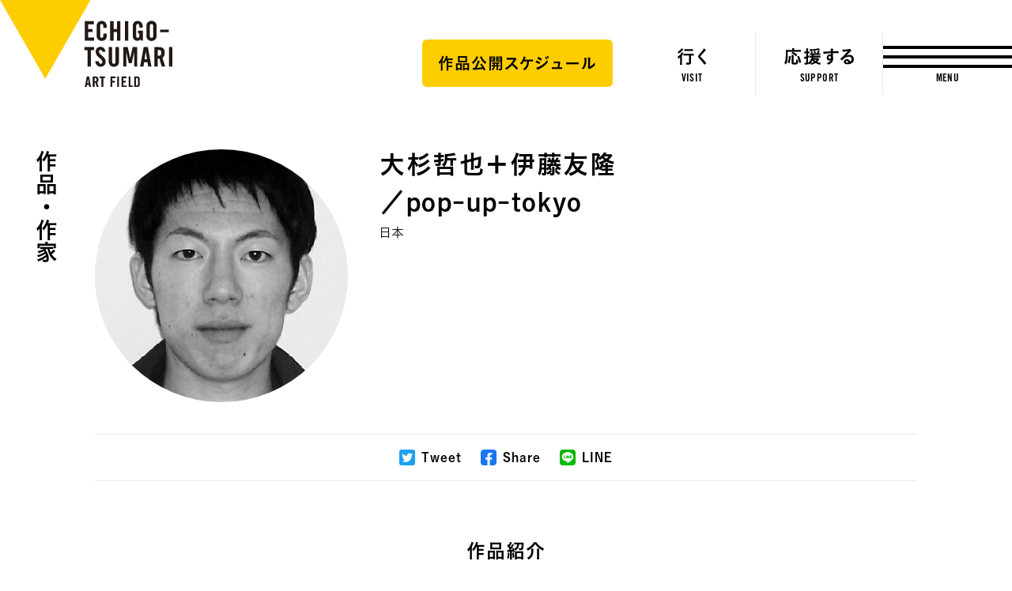

--- FILE ---
content_type: text/html; charset=UTF-8
request_url: https://www.echigo-tsumari.jp/art/artist/tetsuya-osugi-tomotaka-ito-pop-up-tokyo/
body_size: 8514
content:
<!DOCTYPE html>
<html xmlns="http://www.w3.org/1999/xhtml" xml:lang="ja-JP" lang="ja-JP" class="is-showMenu_">
  <head>
    
<script>(function(w,d,s,l,i){w[l]=w[l]||[];w[l].push({'gtm.start':
new Date().getTime(),event:'gtm.js'});var f=d.getElementsByTagName(s)[0],
j=d.createElement(s),dl=l!='dataLayer'?'&l='+l:'';j.async=true;j.src=
'https://www.googletagmanager.com/gtm.js?id='+i+dl;f.parentNode.insertBefore(j,f);
})(window,document,'script','dataLayer','GTM-WZW4JQ5');</script>

    <meta charset="utf-8">
    <meta http-equiv="content-type" content="text/html; charset=UTF-8">

    <title>大杉哲也＋伊藤友隆／pop-up-tokyo - 作家｜大地の芸術祭</title>

<meta name="description" content="">
<meta name="viewport" content="width=device-width,initial-scale=1,minimum-scale=1,maximum-scale=1,user-scalable=no">

<meta property="og:type" content="website">
<meta property="og:url" content="https://www.echigo-tsumari.jp/art/artist/tetsuya-osugi-tomotaka-ito-pop-up-tokyo/">
<meta property="og:site_name" content="大地の芸術祭">
<meta property="og:image" content="https://www.echigo-tsumari.jp/assets/img/global/ogp_autumn.jpg">
<meta property="og:title" content="大杉哲也＋伊藤友隆／pop-up-tokyo - 作家｜大地の芸術祭">
<meta property="og:description" content="">

<meta name="twitter:card" content="summary_large_image">
<meta name="twitter:image" content="https://www.echigo-tsumari.jp/assets/img/global/ogp_autumn.jpg">
<meta name="twitter:title" content="大杉哲也＋伊藤友隆／pop-up-tokyo - 作家｜大地の芸術祭">
<meta name="twitter:description" content="">

<link rel="alternate" href="https://www.echigo-tsumari.jp/art/artist/tetsuya-osugi-tomotaka-ito-pop-up-tokyo/" hreflang="ja" />
<link rel="alternate" href="https://www.echigo-tsumari.jp/en/art/artist/tetsuya-osugi-tomotaka-ito-pop-up-tokyo/" hreflang="en" />

    <link rel="icon" href="/assets/img/global/favicon.ico">
    <link rel="apple-touch-icon" sizes="72x72" href="https://www.echigo-tsumari.jp/assets/img/global/apple-touch-icon.png">

    <style media="screen">
    :root {
    --main-color: rgb(108.37362637363,35.285714285714,32.318681318681);
  }
</style>
  
<link rel="stylesheet" href="/assets/css/bundle.css?1720514923239" media="screen" charset="utf-8">
    <meta name='robots' content='max-image-preview:large' />
<link rel='stylesheet' id='classic-theme-styles-css' href='https://www.echigo-tsumari.jp/wordpress/wp-includes/css/classic-themes.min.css?ver=1' type='text/css' media='all' />
<style id='global-styles-inline-css' type='text/css'>
body{--wp--preset--color--black: #000000;--wp--preset--color--cyan-bluish-gray: #abb8c3;--wp--preset--color--white: #ffffff;--wp--preset--color--pale-pink: #f78da7;--wp--preset--color--vivid-red: #cf2e2e;--wp--preset--color--luminous-vivid-orange: #ff6900;--wp--preset--color--luminous-vivid-amber: #fcb900;--wp--preset--color--light-green-cyan: #7bdcb5;--wp--preset--color--vivid-green-cyan: #00d084;--wp--preset--color--pale-cyan-blue: #8ed1fc;--wp--preset--color--vivid-cyan-blue: #0693e3;--wp--preset--color--vivid-purple: #9b51e0;--wp--preset--gradient--vivid-cyan-blue-to-vivid-purple: linear-gradient(135deg,rgba(6,147,227,1) 0%,rgb(155,81,224) 100%);--wp--preset--gradient--light-green-cyan-to-vivid-green-cyan: linear-gradient(135deg,rgb(122,220,180) 0%,rgb(0,208,130) 100%);--wp--preset--gradient--luminous-vivid-amber-to-luminous-vivid-orange: linear-gradient(135deg,rgba(252,185,0,1) 0%,rgba(255,105,0,1) 100%);--wp--preset--gradient--luminous-vivid-orange-to-vivid-red: linear-gradient(135deg,rgba(255,105,0,1) 0%,rgb(207,46,46) 100%);--wp--preset--gradient--very-light-gray-to-cyan-bluish-gray: linear-gradient(135deg,rgb(238,238,238) 0%,rgb(169,184,195) 100%);--wp--preset--gradient--cool-to-warm-spectrum: linear-gradient(135deg,rgb(74,234,220) 0%,rgb(151,120,209) 20%,rgb(207,42,186) 40%,rgb(238,44,130) 60%,rgb(251,105,98) 80%,rgb(254,248,76) 100%);--wp--preset--gradient--blush-light-purple: linear-gradient(135deg,rgb(255,206,236) 0%,rgb(152,150,240) 100%);--wp--preset--gradient--blush-bordeaux: linear-gradient(135deg,rgb(254,205,165) 0%,rgb(254,45,45) 50%,rgb(107,0,62) 100%);--wp--preset--gradient--luminous-dusk: linear-gradient(135deg,rgb(255,203,112) 0%,rgb(199,81,192) 50%,rgb(65,88,208) 100%);--wp--preset--gradient--pale-ocean: linear-gradient(135deg,rgb(255,245,203) 0%,rgb(182,227,212) 50%,rgb(51,167,181) 100%);--wp--preset--gradient--electric-grass: linear-gradient(135deg,rgb(202,248,128) 0%,rgb(113,206,126) 100%);--wp--preset--gradient--midnight: linear-gradient(135deg,rgb(2,3,129) 0%,rgb(40,116,252) 100%);--wp--preset--duotone--dark-grayscale: url('#wp-duotone-dark-grayscale');--wp--preset--duotone--grayscale: url('#wp-duotone-grayscale');--wp--preset--duotone--purple-yellow: url('#wp-duotone-purple-yellow');--wp--preset--duotone--blue-red: url('#wp-duotone-blue-red');--wp--preset--duotone--midnight: url('#wp-duotone-midnight');--wp--preset--duotone--magenta-yellow: url('#wp-duotone-magenta-yellow');--wp--preset--duotone--purple-green: url('#wp-duotone-purple-green');--wp--preset--duotone--blue-orange: url('#wp-duotone-blue-orange');--wp--preset--font-size--small: 13px;--wp--preset--font-size--medium: 20px;--wp--preset--font-size--large: 36px;--wp--preset--font-size--x-large: 42px;--wp--preset--spacing--20: 0.44rem;--wp--preset--spacing--30: 0.67rem;--wp--preset--spacing--40: 1rem;--wp--preset--spacing--50: 1.5rem;--wp--preset--spacing--60: 2.25rem;--wp--preset--spacing--70: 3.38rem;--wp--preset--spacing--80: 5.06rem;}:where(.is-layout-flex){gap: 0.5em;}body .is-layout-flow > .alignleft{float: left;margin-inline-start: 0;margin-inline-end: 2em;}body .is-layout-flow > .alignright{float: right;margin-inline-start: 2em;margin-inline-end: 0;}body .is-layout-flow > .aligncenter{margin-left: auto !important;margin-right: auto !important;}body .is-layout-constrained > .alignleft{float: left;margin-inline-start: 0;margin-inline-end: 2em;}body .is-layout-constrained > .alignright{float: right;margin-inline-start: 2em;margin-inline-end: 0;}body .is-layout-constrained > .aligncenter{margin-left: auto !important;margin-right: auto !important;}body .is-layout-constrained > :where(:not(.alignleft):not(.alignright):not(.alignfull)){max-width: var(--wp--style--global--content-size);margin-left: auto !important;margin-right: auto !important;}body .is-layout-constrained > .alignwide{max-width: var(--wp--style--global--wide-size);}body .is-layout-flex{display: flex;}body .is-layout-flex{flex-wrap: wrap;align-items: center;}body .is-layout-flex > *{margin: 0;}:where(.wp-block-columns.is-layout-flex){gap: 2em;}.has-black-color{color: var(--wp--preset--color--black) !important;}.has-cyan-bluish-gray-color{color: var(--wp--preset--color--cyan-bluish-gray) !important;}.has-white-color{color: var(--wp--preset--color--white) !important;}.has-pale-pink-color{color: var(--wp--preset--color--pale-pink) !important;}.has-vivid-red-color{color: var(--wp--preset--color--vivid-red) !important;}.has-luminous-vivid-orange-color{color: var(--wp--preset--color--luminous-vivid-orange) !important;}.has-luminous-vivid-amber-color{color: var(--wp--preset--color--luminous-vivid-amber) !important;}.has-light-green-cyan-color{color: var(--wp--preset--color--light-green-cyan) !important;}.has-vivid-green-cyan-color{color: var(--wp--preset--color--vivid-green-cyan) !important;}.has-pale-cyan-blue-color{color: var(--wp--preset--color--pale-cyan-blue) !important;}.has-vivid-cyan-blue-color{color: var(--wp--preset--color--vivid-cyan-blue) !important;}.has-vivid-purple-color{color: var(--wp--preset--color--vivid-purple) !important;}.has-black-background-color{background-color: var(--wp--preset--color--black) !important;}.has-cyan-bluish-gray-background-color{background-color: var(--wp--preset--color--cyan-bluish-gray) !important;}.has-white-background-color{background-color: var(--wp--preset--color--white) !important;}.has-pale-pink-background-color{background-color: var(--wp--preset--color--pale-pink) !important;}.has-vivid-red-background-color{background-color: var(--wp--preset--color--vivid-red) !important;}.has-luminous-vivid-orange-background-color{background-color: var(--wp--preset--color--luminous-vivid-orange) !important;}.has-luminous-vivid-amber-background-color{background-color: var(--wp--preset--color--luminous-vivid-amber) !important;}.has-light-green-cyan-background-color{background-color: var(--wp--preset--color--light-green-cyan) !important;}.has-vivid-green-cyan-background-color{background-color: var(--wp--preset--color--vivid-green-cyan) !important;}.has-pale-cyan-blue-background-color{background-color: var(--wp--preset--color--pale-cyan-blue) !important;}.has-vivid-cyan-blue-background-color{background-color: var(--wp--preset--color--vivid-cyan-blue) !important;}.has-vivid-purple-background-color{background-color: var(--wp--preset--color--vivid-purple) !important;}.has-black-border-color{border-color: var(--wp--preset--color--black) !important;}.has-cyan-bluish-gray-border-color{border-color: var(--wp--preset--color--cyan-bluish-gray) !important;}.has-white-border-color{border-color: var(--wp--preset--color--white) !important;}.has-pale-pink-border-color{border-color: var(--wp--preset--color--pale-pink) !important;}.has-vivid-red-border-color{border-color: var(--wp--preset--color--vivid-red) !important;}.has-luminous-vivid-orange-border-color{border-color: var(--wp--preset--color--luminous-vivid-orange) !important;}.has-luminous-vivid-amber-border-color{border-color: var(--wp--preset--color--luminous-vivid-amber) !important;}.has-light-green-cyan-border-color{border-color: var(--wp--preset--color--light-green-cyan) !important;}.has-vivid-green-cyan-border-color{border-color: var(--wp--preset--color--vivid-green-cyan) !important;}.has-pale-cyan-blue-border-color{border-color: var(--wp--preset--color--pale-cyan-blue) !important;}.has-vivid-cyan-blue-border-color{border-color: var(--wp--preset--color--vivid-cyan-blue) !important;}.has-vivid-purple-border-color{border-color: var(--wp--preset--color--vivid-purple) !important;}.has-vivid-cyan-blue-to-vivid-purple-gradient-background{background: var(--wp--preset--gradient--vivid-cyan-blue-to-vivid-purple) !important;}.has-light-green-cyan-to-vivid-green-cyan-gradient-background{background: var(--wp--preset--gradient--light-green-cyan-to-vivid-green-cyan) !important;}.has-luminous-vivid-amber-to-luminous-vivid-orange-gradient-background{background: var(--wp--preset--gradient--luminous-vivid-amber-to-luminous-vivid-orange) !important;}.has-luminous-vivid-orange-to-vivid-red-gradient-background{background: var(--wp--preset--gradient--luminous-vivid-orange-to-vivid-red) !important;}.has-very-light-gray-to-cyan-bluish-gray-gradient-background{background: var(--wp--preset--gradient--very-light-gray-to-cyan-bluish-gray) !important;}.has-cool-to-warm-spectrum-gradient-background{background: var(--wp--preset--gradient--cool-to-warm-spectrum) !important;}.has-blush-light-purple-gradient-background{background: var(--wp--preset--gradient--blush-light-purple) !important;}.has-blush-bordeaux-gradient-background{background: var(--wp--preset--gradient--blush-bordeaux) !important;}.has-luminous-dusk-gradient-background{background: var(--wp--preset--gradient--luminous-dusk) !important;}.has-pale-ocean-gradient-background{background: var(--wp--preset--gradient--pale-ocean) !important;}.has-electric-grass-gradient-background{background: var(--wp--preset--gradient--electric-grass) !important;}.has-midnight-gradient-background{background: var(--wp--preset--gradient--midnight) !important;}.has-small-font-size{font-size: var(--wp--preset--font-size--small) !important;}.has-medium-font-size{font-size: var(--wp--preset--font-size--medium) !important;}.has-large-font-size{font-size: var(--wp--preset--font-size--large) !important;}.has-x-large-font-size{font-size: var(--wp--preset--font-size--x-large) !important;}
.wp-block-navigation a:where(:not(.wp-element-button)){color: inherit;}
:where(.wp-block-columns.is-layout-flex){gap: 2em;}
.wp-block-pullquote{font-size: 1.5em;line-height: 1.6;}
</style>
<link rel='stylesheet' id='contact-form-7-css' href='https://www.echigo-tsumari.jp/assets/plugins/contact-form-7/includes/css/styles.css?ver=5.7.5.1' type='text/css' media='all' />
<link rel="canonical" href="https://www.echigo-tsumari.jp/art/artist/tetsuya-osugi-tomotaka-ito-pop-up-tokyo/" />
  </head>
  <body>
    
<noscript><iframe src="https://www.googletagmanager.com/ns.html?id=GTM-WZW4JQ5" height="0" width="0" style="display:none;visibility:hidden"></iframe></noscript>

    
<div class="loading">
  <div class="loading_loader"></div>
</div>

    <div class="globals js-global">
      <header class="header">
  <div class="header_content">
    <div class="header_globalLogo">
      <a href="/"><img src="/assets/img/global/logo_echigo.svg" alt=""></a>
    </div>
    <div class="globalNav">
              <div class="button">
          <a href="https://www.echigo-tsumari.jp/assets/uploads/2025/10/20251004_JPartworkcal.pdf" target="_blank">
            <span>作品公開スケジュール</span>
          </a>
        </div>
            <div class="globalNav_item"><a href="/visit/"><span><img src="/assets/img/global/gnav_visit.svg" alt="行く"></span><em>VISIT</em></a></div>
      <div class="globalNav_item"><a href="/support/"><span><img src="/assets/img/global/gnav_support.svg" alt="応援する"></span><em>SUPPORT</em></a></div>
    </div>
  </div>

  <div class="menuButton js-menuTrigger">
    <div class="menuButton_content">
      <div class="menuButton_lines">
        <div class="menuButton_line is-line1"></div>
        <div class="menuButton_line is-line2"></div>
        <div class="menuButton_line is-line3"></div>
      </div>
      <div class="menuButton_string">
        <span class="menuButton_open">MENU</span>
        <span class="menuButton_close">CLOSE</span>
      </div>
    </div>
  </div>
</header>

<header class="header is-narrow">
  <div class="header_content">
    <div class="header_globalLogo">
      <a href="/"><img src="/assets/img/global/logo_echigo.svg" alt=""></a>
    </div>

    <div class="globalNav">
              <div class="button">
          <a href="https://www.echigo-tsumari.jp/assets/uploads/2025/10/20251004_JPartworkcal.pdf" target="_blank">
            <span>作品公開スケジュール</span>
          </a>
        </div>
            <div class="globalNav_item">
        <a href="/visit/">
          <span>
                      <img src="/assets/img/global/gnav_visit.svg" alt="行く">
                    </span><em>VISIT</em>
        </a></div>
      <div class="globalNav_item">
        <a href="/support/">
          <span>
                          <img src="/assets/img/global/gnav_support.svg" alt="応援する">
                      </span><em>SUPPORT</em>
        </a></div>
    </div>
  </div>

  <div class="menuButton js-menuTrigger">
    <div class="menuButton_content">
      <div class="menuButton_lines">
        <div class="menuButton_line is-line1"></div>
        <div class="menuButton_line is-line2"></div>
        <div class="menuButton_line is-line3"></div>
      </div>
      <div class="menuButton_string">
        <span class="menuButton_open">MENU</span>
        <span class="menuButton_close">CLOSE</span>
      </div>
    </div>
  </div>

</header>

      <div class="container">
        <section class="section has-headline">
          <div class="section_headline is-detail">
            <strong class="headlineVertical"><a href="/art/">作品・作家</a></strong>
          </div>

          <div class="section_content">
            <div class="artistDetail">
              <div class="artistDetailMain">
                <div class="artistDetailMain_image">
                  <div class="artistDetailMain_imageContent">
                                                              <img src="https://www.echigo-tsumari.jp/assets/uploads/2020/02/127-1Tetsuya-Osugi_720.jpg" width="720" height="720">
                                      </div>
                                  </div>
                <div class="artistDetailMain_meta">
                  <h2 class="headline is-level1"><span class="headline_string">大杉哲也＋伊藤友隆／pop-up-tokyo</span></h2>
                  <p class="artistDetailMain_country">日本</p>
                </div>
                <div class="artistDetailMain_body">
                                  </div>
              </div>

              <div class="share">
  <p class="share_headline">Share</p>
  <a class="share_item share_item--tweet js-sharePopup" data-sns="twitter" data-text="%E5%A4%A7%E6%9D%89%E5%93%B2%E4%B9%9F%EF%BC%8B%E4%BC%8A%E8%97%A4%E5%8F%8B%E9%9A%86%EF%BC%8Fpop-up-tokyo%20-%20%E4%BD%9C%E5%AE%B6%EF%BD%9C%E5%A4%A7%E5%9C%B0%E3%81%AE%E8%8A%B8%E8%A1%93%E7%A5%AD">
    <i class="share_icon"></i>
    <span class="share_title">Tweet</span>
  </a>
  <a class="share_item share_item--facebook js-sharePopup" data-sns="facebook">
    <i class="share_icon"></i>
    <span class="share_title">Share</span>
  </a>
  <a class="share_item share_item--line js-sharePopup" data-sns="line" data-text="%E5%A4%A7%E6%9D%89%E5%93%B2%E4%B9%9F%EF%BC%8B%E4%BC%8A%E8%97%A4%E5%8F%8B%E9%9A%86%EF%BC%8Fpop-up-tokyo%20-%20%E4%BD%9C%E5%AE%B6%EF%BD%9C%E5%A4%A7%E5%9C%B0%E3%81%AE%E8%8A%B8%E8%A1%93%E7%A5%AD">
    <i class="share_icon"></i>
    <span class="share_title">LINE</span>
  </a>
</div>

              <div class="artworkCards">
                <h2 class="headline is-level3 is-center"><span class="headline_string">作品紹介</span></h2>

                                                  <div class="artworkCards_content">
                                                                <div class="artworkCard">
  <a href="/art/artwork/everyones_kotatsu/">
    <div class="artworkCardImage">
      <div class="artworkCardImage_content">
                          <img src="https://www.echigo-tsumari.jp/assets/uploads/2020/02/大杉哲也＋伊藤友_pop-up-tokyo「みんなのこたつ」.jpg" width="2160" height="1439" loading="lazy">
              </div>
      <div class="statusLabels">
                                      <div class="statusLabel is-black">公開終了</div>
                                </div>
    </div>
    <div class="artworkCard_content">
      <div class="artworkCard_title">みんなのこたつ</div>
    </div>
  </a>

            <div class="artistCard">
                  <a href="/art/artist/tetsuya-osugi-tomotaka-ito-pop-up-tokyo/">
                  <div class="artistCard_content">
            <div class="artistCardImage">
              <div class="artistCardImage_content">
                                                    <img src="https://www.echigo-tsumari.jp/assets/uploads/2020/02/127-1Tetsuya-Osugi_720-200x200.jpg" width="200" height="200" loading="lazy">
                              </div>
            </div>
            <div class="artistCard_body">
              <div class="artistCard_country">日本</div>
              <div class="artistCard_name">大杉哲也＋伊藤友隆／pop-up-tokyo</div>
            </div>
          </div>
        </a>
      </div>
      </div>
                                      </div>
                              </div>

                            
            </div>
          </div>

        </section>

        
        <div class="share">
  <p class="share_headline">Share</p>
  <a class="share_item share_item--tweet js-sharePopup" data-sns="twitter" data-text="%E5%A4%A7%E6%9D%89%E5%93%B2%E4%B9%9F%EF%BC%8B%E4%BC%8A%E8%97%A4%E5%8F%8B%E9%9A%86%EF%BC%8Fpop-up-tokyo%20-%20%E4%BD%9C%E5%AE%B6%EF%BD%9C%E5%A4%A7%E5%9C%B0%E3%81%AE%E8%8A%B8%E8%A1%93%E7%A5%AD">
    <i class="share_icon"></i>
    <span class="share_title">Tweet</span>
  </a>
  <a class="share_item share_item--facebook js-sharePopup" data-sns="facebook">
    <i class="share_icon"></i>
    <span class="share_title">Share</span>
  </a>
  <a class="share_item share_item--line js-sharePopup" data-sns="line" data-text="%E5%A4%A7%E6%9D%89%E5%93%B2%E4%B9%9F%EF%BC%8B%E4%BC%8A%E8%97%A4%E5%8F%8B%E9%9A%86%EF%BC%8Fpop-up-tokyo%20-%20%E4%BD%9C%E5%AE%B6%EF%BD%9C%E5%A4%A7%E5%9C%B0%E3%81%AE%E8%8A%B8%E8%A1%93%E7%A5%AD">
    <i class="share_icon"></i>
    <span class="share_title">LINE</span>
  </a>
</div>

        
                  <section class="section has-headline">
            <div class="section_headline">
              <h2 class="headlineVertical">他の作品・作家</h2>
            </div>

            <div class="section_content">
              <div class="artworkCards">
                <div class="artworkCards_content">
                                      <div class="artworkCard">
  <a href="/art/artwork/in/">
    <div class="artworkCardImage">
      <div class="artworkCardImage_content">
                          <img src="https://www.echigo-tsumari.jp/assets/uploads/2020/02/T222_マッシモ_Nakamura_2160.jpg" width="2160" height="1440" loading="lazy">
              </div>
      <div class="statusLabels">
                                                    <div class="statusLabel is-gray">通年公開（祝日を除く火水定休）※年末年始休館：2025/12/23（火）～2026/1/1（木）</div>
              </div>
    </div>
    <div class="artworkCard_content">
      <div class="artworkCard_title">Two River</div>
    </div>
  </a>

            <div class="artistCard">
                  <a href="/art/artist/massimo-bartolini-feat-lorenzo-bini/">
                  <div class="artistCard_content">
            <div class="artistCardImage">
              <div class="artistCardImage_content">
                                                    <img src="https://www.echigo-tsumari.jp/assets/uploads/2020/02/Massimo-Bartolini_720-200x200.jpg" width="200" height="200" loading="lazy">
                              </div>
            </div>
            <div class="artistCard_body">
              <div class="artistCard_country">イタリア</div>
              <div class="artistCard_name">マッシモ・バルトリーニ feat. ロレンツォ・ビニ</div>
            </div>
          </div>
        </a>
      </div>
      </div>
                                      <div class="artworkCard">
  <a href="/art/artwork/phlogiston/">
    <div class="artworkCardImage">
      <div class="artworkCardImage_content">
                          <img src="https://www.echigo-tsumari.jp/assets/uploads/2020/02/T119_ike_2160.jpg" width="2160" height="1440" loading="lazy">
              </div>
      <div class="statusLabels">
                                      <div class="statusLabel is-black">公開終了</div>
                                </div>
    </div>
    <div class="artworkCard_content">
      <div class="artworkCard_title">フロギストン</div>
    </div>
  </a>

            <div class="artistCard">
                  <a href="/art/artist/koji-yamamoto/">
                  <div class="artistCard_content">
            <div class="artistCardImage">
              <div class="artistCardImage_content">
                                                    <img src="https://www.echigo-tsumari.jp/assets/uploads/2020/02/山本浩二_720-200x200.jpg" width="200" height="200" loading="lazy">
                              </div>
            </div>
            <div class="artistCard_body">
              <div class="artistCard_country">日本</div>
              <div class="artistCard_name">山本浩二</div>
            </div>
          </div>
        </a>
      </div>
      </div>
                                      <div class="artworkCard">
  <a href="/art/artwork/hj_10x10_feet_shift/">
    <div class="artworkCardImage">
      <div class="artworkCardImage_content">
                          <img src="https://www.echigo-tsumari.jp/assets/uploads/2020/02/T376_N_2160.jpg" width="2160" height="1440" loading="lazy">
              </div>
      <div class="statusLabels">
                                      <div class="statusLabel is-black">公開終了</div>
                                </div>
    </div>
    <div class="artworkCard_content">
      <div class="artworkCard_title">hōjō_10x10 feet_shift</div>
    </div>
  </a>

            <div class="artistCard">
                  <a href="/art/artist/mischa-kuball/">
                  <div class="artistCard_content">
            <div class="artistCardImage">
              <div class="artistCardImage_content">
                                                    <img src="https://www.echigo-tsumari.jp/assets/uploads/2020/02/Mischa-Kuball_Foto-c-Daniel-Biskup_720-200x200.jpg" width="200" height="200" loading="lazy">
                              </div>
            </div>
            <div class="artistCard_body">
              <div class="artistCard_country">ドイツ</div>
              <div class="artistCard_name">ミシャ・クバル</div>
            </div>
          </div>
        </a>
      </div>
      </div>
                                  </div>
                <div class="artworkCards_button">
                  <div class="button is-border"><a href="/art/"><span>一覧を見る</span></a></div>
                </div>
              </div>
            </div>
          </section>
        
      </div>

      
<div class="snsFooter">
  <div class="snsFooter_content">
    <div class="headline is-level2">
      <span class="headline_string">つながる</span>
      <p class="headline_lead">
        最新ニュースやイベント情報、越後妻有の四季の様子、公式メディア「美術は大地から」の更新情報などを大地の芸術祭公式SNSアカウントで発信しています。      </p>
    </div>
    <div class="snsFooterLinks">
      <div class="snsFooterLinks_sns">
        <div class="snsFooterLink is-facebook">
          <a href="https://www.facebook.com/tsumari.artfield/" target="_blank">
            <div class="snsFooterLink_icon"><img src="/assets/img/global/icon_facebook.png" width="57" height="57" alt="facebook" loading="lazy"></div>
            <div class="snsFooterLink_title">Facebook</div>
          </a>
        </div>
        <div class="snsFooterLink is-instagram">
          <a href="https://www.instagram.com/echigo_tsumari/" target="_blank">
            <div class="snsFooterLink_icon"><img src="/assets/img/global/icon_instagram.png" width="57" height="57" alt="instagram" loading="lazy"></div>
            <div class="snsFooterLink_title">Instagram</div>
          </a>
        </div>
        <div class="snsFooterLink is-twitter">
          <a href="https://twitter.com/echigo_tsumari" target="_blank">
            <div class="snsFooterLink_icon"><img src="/assets/img/global/icon_twitter.png" width="57" height="57" alt="twitter" loading="lazy"></div>
            <div class="snsFooterLink_title">Twitter</div>
          </a>
        </div>
        <div class="snsFooterLink is-youtube">
          <a href="https://www.youtube.com/channel/UCRrGFlAh_4aQiw3_R081kFQ" target="_blank">
            <div class="snsFooterLink_icon"><img src="/assets/img/global/icon_youtube.png" width="57" height="57" alt="youtube" loading="lazy"></div>
            <div class="snsFooterLink_title">Youtube</div>
          </a>
        </div>
      </div>

      <div class="snsFooterLink is-mail">
        <a href="/mailmagazine/">
          <div class="snsFooterLink_headline">
            <div class="snsFooterLink_icon"><img src="/assets/img/global/icon_mail.png" width="57" height="57" alt="mail" loading="lazy"></div>
            <div class="snsFooterLink_title">Mail Magazine</div>
          </div>
          <p>
            大地の芸術祭公式メールマガジン「大地の便り」（無料）は、芸術祭の情報やイベント、サポーターの活動などをお届けするメールマガジンです。          </p>
        </a>
      </div>
    </div>
  </div>
</div>
      <nav class="breadcrumb">
  <div class="breadcrumb_content">
    <ul class="breadcrumb_links">
                        <li class="breadcrumb_link"><a href="/">トップ</a></li>
                                <li class="breadcrumb_link"><a href="/art/">作品・作家</a></li>
                                <li class="breadcrumb_link"><a href="/art/artist/">作家一覧</a></li>
                                <li class="breadcrumb_link">大杉哲也＋伊藤友隆／pop-up-tokyo</li>
                  </ul>
  </div>
</nav>
      <footer class="footer">
  <div class="menuGiza js-targetGiza block_pc" data-position="top" data-mode="fill" data-direction="vertical">
    <div class="menuGiza_bg"></div>
    <svg viewBox="0 0 80 900" preserveAspectRatio="none">
      <polygon class="polygon js-giza" points="80 0 79 0 31 163 62 375 7 763 64 900 80 900 80 0 "></polygon>
    </svg>
  </div>

  <div class="menuLogo">
    <a href="/"><img src="/assets/img/global/logo_echigo.svg" alt="" loading="lazy"></a>
  </div>

  <div class="menuContents">
    <div class="menuSns">
      <ul class="menuSns_links">
        <li class="menuSns_link is-facebook"><a href="https://www.facebook.com/tsumari.artfield/" target="_blank"></a></li>
        <li class="menuSns_link is-instagram"><a href="https://www.instagram.com/echigo_tsumari/" target="_blank"></a></li>
        <li class="menuSns_link is-twitter"><a href="https://twitter.com/echigo_tsumari" target="_blank"></a></li>
        <li class="menuSns_link is-youtube"><a href="https://www.youtube.com/channel/UCRrGFlAh_4aQiw3_R081kFQ" target="_blank"></a></li>
      </ul>
    </div>
    <div class="menuHeader">
      <div class="menuHeader_action">
        <div class="formSelect">
          <div class="formSelect_icon"></div>
          <div class="formSelect_current"></div>
          <div class="formSelect_content">
            <select class="js-changeSubmit">
              <option value="/" selected="selected">日本語</option>
              <option value="/en/">ENGLISH</option>
            </select>
          </div>
        </div>

        <div class="menuSearch">
          <form action="/search/" method="get" class="js-search-form">
            <div class="menuSearch_icon">
              <button class="menuSearch_submit is-icon" type="submit" name="button"></button>
            </div>
            <div class="menuSearch_content">
                <input class="menuSearch_input" type="text" name="s" placeholder="検索">
                <button class="menuSearch_submit" type="submit">検索</button>
            </div>
          </form>
        </div>
      </div>
    </div>
    <div class="menuContent">
      <div class="menuLinks">
        <div class="menuSitemap">
          <div class="menuSitemapGroup">
            <div class="menuSitemapItems">
              <div class="menuSitemapItem"><a href="/access/">アクセス</a></div>
              <div class="menuSitemapItem"><a href="https://tsumari.official.ec/" target="_blank">オンラインショップ</a></div>
            </div>
            <div class="menuSitemapItems">
              <div class="menuSitemapItem"><a href="/event/">イベント</a></div>
              <div class="menuSitemapItem"><a href="/news/">ニュース</a></div>
            </div>
          </div>

          <div class="menuSitemapGroup">
            <div class="menuSitemapItems">
              <div class="menuSitemapItem">
                <a href="/visit/">行く</a>
                <ul class="menuSitemapItemChild">
                  <li class="menuSitemapItemChild_item"><a href="/visit/?anchor=visit1">チケット</a></li>
                  <li class="menuSitemapItemChild_item"><a href="/visit/v_category/tour/">ツアー</a></li>
                  <li class="menuSitemapItemChild_item"><a href="/visit/v_category/model_course/">モデルコース</a></li>
                </ul>
              </div>

              <div class="menuSitemapItem">
                <a href="/travelinformation/">巡る</a>
                <ul class="menuSitemapItemChild">
                  <li class="menuSitemapItemChild_item"><a href="/travelinformation/">6つのエリア</a></li>
                  <li class="menuSitemapItemChild_item"><a href="/travelinformation/t_category/museum/">主要施設</a></li>
                  <li class="menuSitemapItemChild_item"><a href="/travelinformation/t_category/eat/">食べる</a></li>
                  <li class="menuSitemapItemChild_item"><a href="/travelinformation/t_category/stay/">泊まる</a></li>
                </ul>
              </div>
            </div>

            <div class="menuSitemapItems">
              <div class="menuSitemapItem">
                <a href="/art/">作品・作家</a>
                <ul class="menuSitemapItemChild">
                  <li class="menuSitemapItemChild_item"><a href="/art/artwork/">作品一覧</a></li>
                  <li class="menuSitemapItemChild_item"><a href="/art/artist/">作家一覧</a></li>
                </ul>
              </div>

              <div class="menuSitemapItem">
                <a href="/support/">応援する</a>
                <ul class="menuSitemapItemChild">
                  <li class="menuSitemapItemChild_item"><a href="/support/tanada-bank/">まつだい棚田バンク</a></li>
                  <li class="menuSitemapItemChild_item"><a href="/support/fc-echigo-tsumari/">FC越後妻有</a></li>
                  <li class="menuSitemapItemChild_item"><a href="/support/kohebi/">こへび隊</a></li>
                                      <li class="menuSitemapItemChild_item"><a href="/support/donate/">ふるさと納税</a></li>
                                  </ul>
              </div>
            </div>
          </div>

          <div class="menuSitemapGroup">
            <div class="menuSitemapItems">
              <div class="menuSitemapItem">
                <a href="/about/">概要</a>
                <ul class="menuSitemapItemChild">
                  <li class="menuSitemapItemChild_item"><a href="/about/history/">これまでの歩み</a></li>
                  <li class="menuSitemapItemChild_item"><a href="/about/project/">通年の取り組み</a></li>
                  <li class="menuSitemapItemChild_item"><a href="/about/organization/">関連団体</a></li>
                </ul>
              </div>

              <div class="menuSitemapItem">
                <a href="/mailmagazine/">メールマガジン</a>
                <ul class="menuSitemapItemChild">
                  <li class="menuSitemapItemChild_item"><a href="/mailmagazine/">購読の手続き</a></li>
                  <li class="menuSitemapItemChild_item"><a href="/mailmagazine/release/">解除の手続き</a></li>
                  <li class="menuSitemapItemChild_item"><a href="/mailmagazine/terms/">利用規約</a></li>
                  <li class="menuSitemapItemChild_item"><a href="/mailmagazine/privacy/">個人情報保護方針</a></li>
                </ul>
              </div>
            </div>

            <div class="menuSitemapItems">
              <div class="menuSitemapItem">
                <a href="/contact/">お問い合わせ</a>
                <ul class="menuSitemapItemChild">
                  <li class="menuSitemapItemChild_item"><a href="/contact/press/">プレスの方</a></li>
                  <li class="menuSitemapItemChild_item"><a href="https://tour-tsumari.jp/" target="_blank">旅行会社･視察希望の方</a></li>
                  <li class="menuSitemapItemChild_item"><a href="/contact/faq/">よくあるご質問</a></li>
                </ul>
              </div>
            </div>
          </div>
        </div>

        <div class="menuBanner">
          <div class="menuBanner_item">
            <a href="https://www.echigo-tsumari.jp/news/20220428_02/" target="_blank">
              <img src="/assets/img/global/footer_bnr_app.png" width="720" height="180" loading="lazy">
            </a>
          </div>
          <div class="menuBanner_item">
            <a href="https://on-the-trip.com/" target="_blank">
              <img src="/assets/img/global/footer_bnr_2.jpg" width="720" height="180" loading="lazy">
            </a>
          </div>
        </div>
      </div>

    </div>
  </div>

  <div class="menuMagazine">
    <div class="menuMagazineGiza js-targetGiza block_sp" data-position="top" data-mode="fill">
      <svg viewBox="0 0 1440 60" preserveAspectRatio="none">
        <polygon class="polygon js-giza is-first" points="1440 0 900 0 500 0 100 0 0 0 0 60 1440 60 1440 0.66 "/>
      </svg>
    </div>

    <div class="menuMagazine_content">
      <div class="menuMagazine_logo">
        <a href="/media/">
          <img src="/assets/img/global/logo_full_white.svg" alt="美術は大地から" loading="lazy">
        </a>
        <p>
                      <img src="/assets/img/global/magazine_description.svg" alt="新潟から世界を捉え、21世紀の美術を考える
大地の芸術祭公式WEBマガジン" loading="lazy">
                  </p>
      </div>
      <div class="menuMagazine_article">
        <div class="menuMagazine_image">
          <a href="/media/">
                        <img src="https://www.echigo-tsumari.jp/assets/uploads/2025/10/山の風景-イラストAkutsu-Nodoka1440_960.jpg" width="1440" height="960" loading="lazy">
          </a>
        </div>
      </div>

      <div class="menuMagazineCategory">
        <h3 class="menuMagazine_headline">CATEGORIES</h3>
        <ul class="menuMagazineCategory_links">
          <li class="menuMagazineCategory_link"><a href="/media/m_category/feature/">特集</a></li>
          <li class="menuMagazineCategory_link"><a href="/media/m_category/art/">芸術</a></li>
          <li class="menuMagazineCategory_link"><a href="/media/m_category/travel/">観光</a></li>
          <li class="menuMagazineCategory_link"><a href="/media/m_category/story/">物語</a></li>
          <li class="menuMagazineCategory_link"><a href="/media/m_category/staff/">運営</a></li>
        </ul>
      </div>
    </div>
  </div>

  <small class="menuCopylight">&copy; 2010-2019 Echigo Tsumari Executive Committee. All Rights Reserved.</small>
</footer>
    </div>

    <div class="menu js-menuTarget">
  <div class="menu_overlay js-menuTrigger"></div>
  <div class="menu_inner js-menuScroller">
    <div class="menuGiza block_pc">
      <div class="menuGiza_bg"></div>
      <svg viewBox="0 0 80 900" preserveAspectRatio="none">
        <polygon class="polygon js-giza is-first" points="80 0 44 0 0 170.77 56 438.46 22 706.15 54 900 80 900 80 0"/>
      </svg>
    </div>

    <div class="menuLogo">
      <a href="/"><img src="/assets/img/global/logo_echigo.svg" alt="" loading="lazy"></a>
    </div>

    <div class="menuContents">
      <div class="menuSns">
        <ul class="menuSns_links">
          <li class="menuSns_link is-facebook"><a href="https://www.facebook.com/tsumari.artfield/" target="_blank"></a></li>
          <li class="menuSns_link is-instagram"><a href="https://www.instagram.com/echigo_tsumari/" target="_blank"></a></li>
          <li class="menuSns_link is-twitter"><a href="https://twitter.com/echigo_tsumari" target="_blank"></a></li>
          <li class="menuSns_link is-youtube"><a href="https://www.youtube.com/channel/UCRrGFlAh_4aQiw3_R081kFQ" target="_blank"></a></li>
        </ul>
      </div>

            <div class="button">
        <a href="https://www.echigo-tsumari.jp/assets/uploads/2025/10/20251004_JPartworkcal.pdf" target="_blank">
          <span>作品公開スケジュール</span>
        </a>
      </div>
      
      <div class="menuHeader">
        <div class="menuHeader_action">
          <div class="formSelect">
            <div class="formSelect_icon"></div>
            <div class="formSelect_current"></div>
            <div class="formSelect_content">
              <select class="js-changeSubmit">
                <option value="/" selected="selected">日本語</option>
                <option value="/en/">ENGLISH</option>
              </select>
            </div>
          </div>

          <div class="menuSearch">
            <form action="/search/" method="get" class="js-search-form">
              <div class="menuSearch_icon">
                <button class="menuSearch_submit is-icon" type="submit" name="button"></button>
              </div>
              <div class="menuSearch_content">
                  <input class="menuSearch_input" type="text" name="s" placeholder="検索">
                  <button class="menuSearch_submit" type="submit">検索</button>
              </div>
            </form>
          </div>
        </div>
      </div>
      <div class="menuContent">
        <div class="menuLinks">
          <div class="menuSitemap">
            <div class="menuSitemapGroup">
              <div class="menuSitemapItems">
                <div class="menuSitemapItem"><a href="/access/">アクセス</a></div>
                <div class="menuSitemapItem"><a href="https://tsumari.official.ec/" target="_blank">オンラインショップ</a></div>
              </div>
              <div class="menuSitemapItems">
                <div class="menuSitemapItem"><a href="/event/">イベント</a></div>
                <div class="menuSitemapItem"><a href="/news/">ニュース</a></div>
              </div>
            </div>

            <div class="menuSitemapGroup">
              <div class="menuSitemapItems">
                <div class="menuSitemapItem">
                  <a href="/visit/">行く</a>
                  <ul class="menuSitemapItemChild">
                    <li class="menuSitemapItemChild_item"><a href="/visit/?anchor=visit1">チケット</a></li>
                    <li class="menuSitemapItemChild_item"><a href="/visit/v_category/tour/">ツアー</a></li>
                    <li class="menuSitemapItemChild_item"><a href="/visit/v_category/model_course/">モデルコース</a></li>
                  </ul>
                </div>

                <div class="menuSitemapItem">
                  <a href="/travelinformation/">巡る</a>
                  <ul class="menuSitemapItemChild">
                    <li class="menuSitemapItemChild_item"><a href="/travelinformation/">6つのエリア</a></li>
                    <li class="menuSitemapItemChild_item"><a href="/travelinformation/t_category/museum/">主要施設</a></li>
                    <li class="menuSitemapItemChild_item"><a href="/travelinformation/t_category/eat/">食べる</a></li>
                    <li class="menuSitemapItemChild_item"><a href="/travelinformation/t_category/stay/">泊まる</a></li>
                  </ul>
                </div>
              </div>

              <div class="menuSitemapItems">
                <div class="menuSitemapItem">
                  <a href="/art/">作品・作家</a>
                  <ul class="menuSitemapItemChild">
                    <li class="menuSitemapItemChild_item"><a href="/art/artwork/">作品一覧</a></li>
                    <li class="menuSitemapItemChild_item"><a href="/art/artist/">作家一覧</a></li>
                  </ul>
                </div>

                <div class="menuSitemapItem">
                  <a href="/support/">応援する</a>
                  <ul class="menuSitemapItemChild">
                    <li class="menuSitemapItemChild_item"><a href="/support/tanada-bank/">まつだい棚田バンク</a></li>
                    <li class="menuSitemapItemChild_item"><a href="/support/fc-echigo-tsumari/">FC越後妻有</a></li>
                    <li class="menuSitemapItemChild_item"><a href="/support/kohebi/">こへび隊</a></li>
                                          <li class="menuSitemapItemChild_item"><a href="/support/donate/">ふるさと納税</a></li>
                                      </ul>
                </div>
              </div>
            </div>

            <div class="menuSitemapGroup">
              <div class="menuSitemapItems">
                <div class="menuSitemapItem">
                  <a href="/about/">概要</a>
                  <ul class="menuSitemapItemChild">
                    <li class="menuSitemapItemChild_item"><a href="/about/history/">これまでの歩み</a></li>
                    <li class="menuSitemapItemChild_item"><a href="/about/project/">通年の取り組み</a></li>
                    <li class="menuSitemapItemChild_item"><a href="/about/organization/">関連団体</a></li>
                  </ul>
                </div>

                <div class="menuSitemapItem">
                  <a href="/mailmagazine/">メールマガジン</a>
                  <ul class="menuSitemapItemChild">
                    <li class="menuSitemapItemChild_item"><a href="/mailmagazine/">購読の手続き</a></li>
                    <li class="menuSitemapItemChild_item"><a href="/mailmagazine/release/">解除の手続き</a></li>
                    <li class="menuSitemapItemChild_item"><a href="/mailmagazine/terms/">利用規約</a></li>
                    <li class="menuSitemapItemChild_item"><a href="/mailmagazine/privacy/">個人情報保護方針</a></li>
                  </ul>
                </div>
              </div>

              <div class="menuSitemapItems">
                <div class="menuSitemapItem">
                  <a href="/contact/">お問い合わせ</a>
                  <ul class="menuSitemapItemChild">
                    <li class="menuSitemapItemChild_item"><a href="/contact/press/">プレスの方</a></li>
                    <li class="menuSitemapItemChild_item"><a href="https://tour-tsumari.jp/" target="_blank">旅行会社･視察希望の方</a></li>
                    <li class="menuSitemapItemChild_item"><a href="/contact/faq/">よくあるご質問</a></li>
                  </ul>
                </div>
              </div>
            </div>
          </div>

          <div class="menuBanner">
            <div class="menuBanner_item">
              <a href="https://www.echigo-tsumari.jp/news/20220428_02/" target="_blank">
                <img src="/assets/img/global/footer_bnr_app.png" width="720" height="180" loading="lazy">
              </a>
            </div>
            <div class="menuBanner_item">
              <a href="https://on-the-trip.com/" target="_blank">
                <img src="/assets/img/global/footer_bnr_2.jpg" width="720" height="180" loading="lazy">
              </a>
            </div>
          </div>
        </div>

      </div>
    </div>

    <div class="menuMagazine">
      <div class="menuMagazineGiza js-targetGiza block_sp" data-position="top" data-mode="fill">
        <svg viewBox="0 0 1440 60" preserveAspectRatio="none">
          <polygon class="polygon js-giza is-first" points="1440 0 900 0 500 0 100 0 0 0 0 60 1440 60 1440 0.66 "/>
        </svg>
      </div>

      <div class="menuMagazine_content">
        <div class="menuMagazine_logo">
          <a href="/media/">
            <img src="/assets/img/global/logo_full_white.svg" alt="美術は大地から" loading="lazy">
          </a>
          <p>
                          <img src="/assets/img/global/magazine_description.svg" alt="新潟から世界を捉え、21世紀の美術を考える
大地の芸術祭公式WEBマガジン" loading="lazy">
                      </p>
        </div>
        <div class="menuMagazine_article">
          <div class="menuMagazine_image">
            <a href="/media/">
                            <img src="https://www.echigo-tsumari.jp/assets/uploads/2025/10/山の風景-イラストAkutsu-Nodoka1440_960.jpg" width="1440" height="960" loading="lazy">
            </a>
          </div>
        </div>

        <div class="menuMagazineCategory">
          <h3 class="menuMagazine_headline">CATEGORIES</h3>
          <ul class="menuMagazineCategory_links">
            <li class="menuMagazineCategory_link"><a href="/media/m_category/feature/">特集</a></li>
            <li class="menuMagazineCategory_link"><a href="/media/m_category/art/">芸術</a></li>
            <li class="menuMagazineCategory_link"><a href="/media/m_category/travel/">観光</a></li>
            <li class="menuMagazineCategory_link"><a href="/media/m_category/story/">物語</a></li>
            <li class="menuMagazineCategory_link"><a href="/media/m_category/staff/">運営</a></li>
          </ul>
        </div>
      </div>
    </div>

    <small class="menuCopylight">© 2010-2019 Echigo Tsumari Executive Committee. All Rights Reserved.</small>

        <div class="button">
      <a href="https://www.echigo-tsumari.jp/assets/uploads/2025/10/20251004_JPartworkcal.pdf" target="_blank">
        <span>作品公開スケジュール</span>
      </a>
    </div>
    
    <div class="menuButton js-menuTrigger">
      <div class="menuButton_content">
        <div class="menuButton_lines">
          <div class="menuButton_line is-line1"></div>
          <div class="menuButton_line is-line2"></div>
          <div class="menuButton_line is-line3"></div>
        </div>
        <div class="menuButton_string">
          <span class="menuButton_open">MENU</span>
          <span class="menuButton_close">CLOSE</span>
        </div>
      </div>
    </div>
  </div>
</div>
    <script type="text/javascript" src="//webfont.fontplus.jp/accessor/script/fontplus.js?nI1SQvNbv20%3D&box=jU75zwr1UzM%3D&pm=1" charset="utf-8"></script>
<script src="https://player.vimeo.com/api/player.js"></script>
<script src="/assets/js/bundle.js?1720514923239" charset="utf-8"></script>
    <script type='text/javascript' src='https://www.echigo-tsumari.jp/assets/plugins/contact-form-7/includes/swv/js/index.js?ver=5.7.5.1' id='swv-js'></script>
<script type='text/javascript' id='contact-form-7-js-extra'>
/* <![CDATA[ */
var wpcf7 = {"api":{"root":"https:\/\/www.echigo-tsumari.jp\/wp-json\/","namespace":"contact-form-7\/v1"}};
/* ]]> */
</script>
<script type='text/javascript' src='https://www.echigo-tsumari.jp/assets/plugins/contact-form-7/includes/js/index.js?ver=5.7.5.1' id='contact-form-7-js'></script>
<script type='text/javascript' src='https://www.google.com/recaptcha/api.js?render=6LeNwTAgAAAAAGFVqZHV0XMxgbUf61zGmEQDH_1Z&#038;ver=3.0' id='google-recaptcha-js'></script>
<script type='text/javascript' src='https://www.echigo-tsumari.jp/wordpress/wp-includes/js/dist/vendor/regenerator-runtime.min.js?ver=0.13.9' id='regenerator-runtime-js'></script>
<script type='text/javascript' src='https://www.echigo-tsumari.jp/wordpress/wp-includes/js/dist/vendor/wp-polyfill.min.js?ver=3.15.0' id='wp-polyfill-js'></script>
<script type='text/javascript' id='wpcf7-recaptcha-js-extra'>
/* <![CDATA[ */
var wpcf7_recaptcha = {"sitekey":"6LeNwTAgAAAAAGFVqZHV0XMxgbUf61zGmEQDH_1Z","actions":{"homepage":"homepage","contactform":"contactform"}};
/* ]]> */
</script>
<script type='text/javascript' src='https://www.echigo-tsumari.jp/assets/plugins/contact-form-7/modules/recaptcha/index.js?ver=5.7.5.1' id='wpcf7-recaptcha-js'></script>
  </body>
</html>


--- FILE ---
content_type: text/html; charset=utf-8
request_url: https://www.google.com/recaptcha/api2/anchor?ar=1&k=6LeNwTAgAAAAAGFVqZHV0XMxgbUf61zGmEQDH_1Z&co=aHR0cHM6Ly93d3cuZWNoaWdvLXRzdW1hcmkuanA6NDQz&hl=en&v=cLm1zuaUXPLFw7nzKiQTH1dX&size=invisible&anchor-ms=20000&execute-ms=15000&cb=9vh0urzcto71
body_size: 45028
content:
<!DOCTYPE HTML><html dir="ltr" lang="en"><head><meta http-equiv="Content-Type" content="text/html; charset=UTF-8">
<meta http-equiv="X-UA-Compatible" content="IE=edge">
<title>reCAPTCHA</title>
<style type="text/css">
/* cyrillic-ext */
@font-face {
  font-family: 'Roboto';
  font-style: normal;
  font-weight: 400;
  src: url(//fonts.gstatic.com/s/roboto/v18/KFOmCnqEu92Fr1Mu72xKKTU1Kvnz.woff2) format('woff2');
  unicode-range: U+0460-052F, U+1C80-1C8A, U+20B4, U+2DE0-2DFF, U+A640-A69F, U+FE2E-FE2F;
}
/* cyrillic */
@font-face {
  font-family: 'Roboto';
  font-style: normal;
  font-weight: 400;
  src: url(//fonts.gstatic.com/s/roboto/v18/KFOmCnqEu92Fr1Mu5mxKKTU1Kvnz.woff2) format('woff2');
  unicode-range: U+0301, U+0400-045F, U+0490-0491, U+04B0-04B1, U+2116;
}
/* greek-ext */
@font-face {
  font-family: 'Roboto';
  font-style: normal;
  font-weight: 400;
  src: url(//fonts.gstatic.com/s/roboto/v18/KFOmCnqEu92Fr1Mu7mxKKTU1Kvnz.woff2) format('woff2');
  unicode-range: U+1F00-1FFF;
}
/* greek */
@font-face {
  font-family: 'Roboto';
  font-style: normal;
  font-weight: 400;
  src: url(//fonts.gstatic.com/s/roboto/v18/KFOmCnqEu92Fr1Mu4WxKKTU1Kvnz.woff2) format('woff2');
  unicode-range: U+0370-0377, U+037A-037F, U+0384-038A, U+038C, U+038E-03A1, U+03A3-03FF;
}
/* vietnamese */
@font-face {
  font-family: 'Roboto';
  font-style: normal;
  font-weight: 400;
  src: url(//fonts.gstatic.com/s/roboto/v18/KFOmCnqEu92Fr1Mu7WxKKTU1Kvnz.woff2) format('woff2');
  unicode-range: U+0102-0103, U+0110-0111, U+0128-0129, U+0168-0169, U+01A0-01A1, U+01AF-01B0, U+0300-0301, U+0303-0304, U+0308-0309, U+0323, U+0329, U+1EA0-1EF9, U+20AB;
}
/* latin-ext */
@font-face {
  font-family: 'Roboto';
  font-style: normal;
  font-weight: 400;
  src: url(//fonts.gstatic.com/s/roboto/v18/KFOmCnqEu92Fr1Mu7GxKKTU1Kvnz.woff2) format('woff2');
  unicode-range: U+0100-02BA, U+02BD-02C5, U+02C7-02CC, U+02CE-02D7, U+02DD-02FF, U+0304, U+0308, U+0329, U+1D00-1DBF, U+1E00-1E9F, U+1EF2-1EFF, U+2020, U+20A0-20AB, U+20AD-20C0, U+2113, U+2C60-2C7F, U+A720-A7FF;
}
/* latin */
@font-face {
  font-family: 'Roboto';
  font-style: normal;
  font-weight: 400;
  src: url(//fonts.gstatic.com/s/roboto/v18/KFOmCnqEu92Fr1Mu4mxKKTU1Kg.woff2) format('woff2');
  unicode-range: U+0000-00FF, U+0131, U+0152-0153, U+02BB-02BC, U+02C6, U+02DA, U+02DC, U+0304, U+0308, U+0329, U+2000-206F, U+20AC, U+2122, U+2191, U+2193, U+2212, U+2215, U+FEFF, U+FFFD;
}
/* cyrillic-ext */
@font-face {
  font-family: 'Roboto';
  font-style: normal;
  font-weight: 500;
  src: url(//fonts.gstatic.com/s/roboto/v18/KFOlCnqEu92Fr1MmEU9fCRc4AMP6lbBP.woff2) format('woff2');
  unicode-range: U+0460-052F, U+1C80-1C8A, U+20B4, U+2DE0-2DFF, U+A640-A69F, U+FE2E-FE2F;
}
/* cyrillic */
@font-face {
  font-family: 'Roboto';
  font-style: normal;
  font-weight: 500;
  src: url(//fonts.gstatic.com/s/roboto/v18/KFOlCnqEu92Fr1MmEU9fABc4AMP6lbBP.woff2) format('woff2');
  unicode-range: U+0301, U+0400-045F, U+0490-0491, U+04B0-04B1, U+2116;
}
/* greek-ext */
@font-face {
  font-family: 'Roboto';
  font-style: normal;
  font-weight: 500;
  src: url(//fonts.gstatic.com/s/roboto/v18/KFOlCnqEu92Fr1MmEU9fCBc4AMP6lbBP.woff2) format('woff2');
  unicode-range: U+1F00-1FFF;
}
/* greek */
@font-face {
  font-family: 'Roboto';
  font-style: normal;
  font-weight: 500;
  src: url(//fonts.gstatic.com/s/roboto/v18/KFOlCnqEu92Fr1MmEU9fBxc4AMP6lbBP.woff2) format('woff2');
  unicode-range: U+0370-0377, U+037A-037F, U+0384-038A, U+038C, U+038E-03A1, U+03A3-03FF;
}
/* vietnamese */
@font-face {
  font-family: 'Roboto';
  font-style: normal;
  font-weight: 500;
  src: url(//fonts.gstatic.com/s/roboto/v18/KFOlCnqEu92Fr1MmEU9fCxc4AMP6lbBP.woff2) format('woff2');
  unicode-range: U+0102-0103, U+0110-0111, U+0128-0129, U+0168-0169, U+01A0-01A1, U+01AF-01B0, U+0300-0301, U+0303-0304, U+0308-0309, U+0323, U+0329, U+1EA0-1EF9, U+20AB;
}
/* latin-ext */
@font-face {
  font-family: 'Roboto';
  font-style: normal;
  font-weight: 500;
  src: url(//fonts.gstatic.com/s/roboto/v18/KFOlCnqEu92Fr1MmEU9fChc4AMP6lbBP.woff2) format('woff2');
  unicode-range: U+0100-02BA, U+02BD-02C5, U+02C7-02CC, U+02CE-02D7, U+02DD-02FF, U+0304, U+0308, U+0329, U+1D00-1DBF, U+1E00-1E9F, U+1EF2-1EFF, U+2020, U+20A0-20AB, U+20AD-20C0, U+2113, U+2C60-2C7F, U+A720-A7FF;
}
/* latin */
@font-face {
  font-family: 'Roboto';
  font-style: normal;
  font-weight: 500;
  src: url(//fonts.gstatic.com/s/roboto/v18/KFOlCnqEu92Fr1MmEU9fBBc4AMP6lQ.woff2) format('woff2');
  unicode-range: U+0000-00FF, U+0131, U+0152-0153, U+02BB-02BC, U+02C6, U+02DA, U+02DC, U+0304, U+0308, U+0329, U+2000-206F, U+20AC, U+2122, U+2191, U+2193, U+2212, U+2215, U+FEFF, U+FFFD;
}
/* cyrillic-ext */
@font-face {
  font-family: 'Roboto';
  font-style: normal;
  font-weight: 900;
  src: url(//fonts.gstatic.com/s/roboto/v18/KFOlCnqEu92Fr1MmYUtfCRc4AMP6lbBP.woff2) format('woff2');
  unicode-range: U+0460-052F, U+1C80-1C8A, U+20B4, U+2DE0-2DFF, U+A640-A69F, U+FE2E-FE2F;
}
/* cyrillic */
@font-face {
  font-family: 'Roboto';
  font-style: normal;
  font-weight: 900;
  src: url(//fonts.gstatic.com/s/roboto/v18/KFOlCnqEu92Fr1MmYUtfABc4AMP6lbBP.woff2) format('woff2');
  unicode-range: U+0301, U+0400-045F, U+0490-0491, U+04B0-04B1, U+2116;
}
/* greek-ext */
@font-face {
  font-family: 'Roboto';
  font-style: normal;
  font-weight: 900;
  src: url(//fonts.gstatic.com/s/roboto/v18/KFOlCnqEu92Fr1MmYUtfCBc4AMP6lbBP.woff2) format('woff2');
  unicode-range: U+1F00-1FFF;
}
/* greek */
@font-face {
  font-family: 'Roboto';
  font-style: normal;
  font-weight: 900;
  src: url(//fonts.gstatic.com/s/roboto/v18/KFOlCnqEu92Fr1MmYUtfBxc4AMP6lbBP.woff2) format('woff2');
  unicode-range: U+0370-0377, U+037A-037F, U+0384-038A, U+038C, U+038E-03A1, U+03A3-03FF;
}
/* vietnamese */
@font-face {
  font-family: 'Roboto';
  font-style: normal;
  font-weight: 900;
  src: url(//fonts.gstatic.com/s/roboto/v18/KFOlCnqEu92Fr1MmYUtfCxc4AMP6lbBP.woff2) format('woff2');
  unicode-range: U+0102-0103, U+0110-0111, U+0128-0129, U+0168-0169, U+01A0-01A1, U+01AF-01B0, U+0300-0301, U+0303-0304, U+0308-0309, U+0323, U+0329, U+1EA0-1EF9, U+20AB;
}
/* latin-ext */
@font-face {
  font-family: 'Roboto';
  font-style: normal;
  font-weight: 900;
  src: url(//fonts.gstatic.com/s/roboto/v18/KFOlCnqEu92Fr1MmYUtfChc4AMP6lbBP.woff2) format('woff2');
  unicode-range: U+0100-02BA, U+02BD-02C5, U+02C7-02CC, U+02CE-02D7, U+02DD-02FF, U+0304, U+0308, U+0329, U+1D00-1DBF, U+1E00-1E9F, U+1EF2-1EFF, U+2020, U+20A0-20AB, U+20AD-20C0, U+2113, U+2C60-2C7F, U+A720-A7FF;
}
/* latin */
@font-face {
  font-family: 'Roboto';
  font-style: normal;
  font-weight: 900;
  src: url(//fonts.gstatic.com/s/roboto/v18/KFOlCnqEu92Fr1MmYUtfBBc4AMP6lQ.woff2) format('woff2');
  unicode-range: U+0000-00FF, U+0131, U+0152-0153, U+02BB-02BC, U+02C6, U+02DA, U+02DC, U+0304, U+0308, U+0329, U+2000-206F, U+20AC, U+2122, U+2191, U+2193, U+2212, U+2215, U+FEFF, U+FFFD;
}

</style>
<link rel="stylesheet" type="text/css" href="https://www.gstatic.com/recaptcha/releases/cLm1zuaUXPLFw7nzKiQTH1dX/styles__ltr.css">
<script nonce="OVIE67NsRf8D2S2evZb7BQ" type="text/javascript">window['__recaptcha_api'] = 'https://www.google.com/recaptcha/api2/';</script>
<script type="text/javascript" src="https://www.gstatic.com/recaptcha/releases/cLm1zuaUXPLFw7nzKiQTH1dX/recaptcha__en.js" nonce="OVIE67NsRf8D2S2evZb7BQ">
      
    </script></head>
<body><div id="rc-anchor-alert" class="rc-anchor-alert"></div>
<input type="hidden" id="recaptcha-token" value="[base64]">
<script type="text/javascript" nonce="OVIE67NsRf8D2S2evZb7BQ">
      recaptcha.anchor.Main.init("[\x22ainput\x22,[\x22bgdata\x22,\x22\x22,\[base64]/[base64]/[base64]/[base64]/[base64]/[base64]/[base64]/[base64]/[base64]/[base64]/[base64]\\u003d\\u003d\x22,\[base64]\\u003d\\u003d\x22,\x22UQbCq8K+VHnDp1grV8KLU8Olw5UEw458MDF3wrZlw689RsO4D8KpwqtCCsO9w47CnMK9LTdkw75lw5LDhDN3w5jDi8K0HRXDusKGw44BF8OtHMKAwqfDlcOeJcOYVSxpwpQoLsOyRMKqw5rDoRR9wohWISZJwoXDvcKHIsOcwrYYw5TDosOzwp/Ciyp2L8Kge8OVPhHDhlvCrsOAwpnDo8Klwr7DssOmGH5zwo5nRBduWsOpdSbChcO1c8KEUsKLw7XCkHLDiSYiwoZ0w6RowrzDuUJCDsOeworDm0tIw4dJAMK6woXCjsOgw6ZtEMKmNDluwrvDqcKTZ8K/[base64]/Ct8KiwqbDksOVwpfCqyvCnsOfFDLCrSkHBkdgwovDlcOUGMK8GMKhCVvDsMKCw50PWMKuFWVrWcKNX8KnQCPCrXDDjsOOwpvDncO9cMOgwp7DvMKEw6DDh0I/w6wdw7Y1LW44RARZwrXDhm7CgHLCuzbDvD/DjXfDrCXDucOQw4IPJGLCgWJrPMOmwpcnwqbDqcK/woU/[base64]/Dp03Cj2rClcOeRSdudjEDw7vDiXl6IcK6wo5EwrY+woHDjk/DlsOIM8KKYMKxO8OQwoQJwpgJf3UGPH5BwoEYw5slw6M3ZzXDkcKmScO3w4hSwrPCvcKlw6PCk3JUwqzCjsKtOMKkwoDCmcKvBU/Cv0DDuMKdwq/[base64]/CgsKLezHDrSDDp13DnCzCmcKMw6AOw6rCo2pmfT/Dk8OeRMKNwppmT2zCiMKXPz8zwq8EBmcDGFkRw7/[base64]/CuMKmc8KtbsKiI3gAwopcw6oGQMO9wrXCjcOnwqAjD8KRcBc0w4UKw7jCp33DscOBw7EywrjCtMKQCMK8HcK6SxIUwo5GL2zDv8KAAG5hw47CuMKtXsOgJBjDqVfDvg5NVMO1RcOrbcK9EcOJfcKSY8KEwq/DkRvDoEXChcORZ3TDvgXCgcKtIsKuwp3Di8KFw4pCwq/Dvj8IPSnCssKKw5nDmy7CjMKOwo07DMOrHcKwT8KIw71vw4zDi2nCqFnCtnPDpB3DpUjCpMK9wpQuw5/Ci8O8w6cVwp5CwrYCwqEFw6XDlsKacRTCvy/CnDrDncOhe8O7W8K6CsOcYsOfA8KEMgF9RFLCmcKiEMOYwqIBLUEtAsO3wr50AsOyHcO8NsK7wrPDpMO4wpQ0X8O0ACzCsj/DuHzCr17Cp1Vhwr8JS1AnSsKowo7Dqn/[base64]/DrcO8w4BSdiZkwrXDmVLDssKkXxXClMOWw4rCuMKywojCrMKOwp0twojCk27CoyXCjn7DvcKMJzzDtMKPPMK0UMO0HX97w7zCuGfDpiEkw67CqcKpwrp/PcKGIQZMLsKZw7MLwpTCrsO8HcKPUjR1wo3DpEvDiHgOJAHDqsOOwrFLw75aw6zCm2fCs8K6UcKXwo97L8OHLcO3w47DtzdlZ8OOTkzDuznDqjRqTcOvw6jCrTssdMKVwpFlAMOnaDnClcKrOsKsbsOkLCfCocOJEsOsBmYVQXbDusKwBcKcwo9dDHFkw6UaRcOjw4/DlcOocsKlwopdZX/Dt03Cv3d+JsOgAcOZw4/[base64]/w5EkQ2/CkMKHwqNswoN5Yz7DmMO8SRLCjz4iwrzCmMKHWS/DrwYXwq/Cv8KJw67DlsKQwrtVwoZfPmUSJcOWw4PDuFDCv3dSQQPDqsOvOsO6worDkMKiw4TCisKHwpjCn1QEwphAIMOqFsO8woTDm2Y5wrELdMKGEcOrw5DDgMObwqNcY8KHwpAmFcKubzpBw4/[base64]/DkmTCkMOdfQEyAULDisKcB8O5UhBPCwQ1NHLDu8OWPXYPEXZpwqjDvhLDm8KIw5dIw6vCvkcKwpYRwpNCXnHDqMOpIMO1wq/Ck8KzdMOuSMOTMAhtICxlBTlXwqvCo1nCkUImNw/DocKAIE/DrsK0WkLCpjoISMKgYw3DjcKpwqXDqkIQJsK5QsOxwqU3woTCr8OOQg8+w7zCm8OhwqULTADCncKIw7JUw4nDhMO1KMOTTxhLwr7CpcO+w4RSwrrCp3nDtRIldcKJw64RAmUoOMK1XMO2wqfDisKHw6/DisKvw7JMwr3CpMO6SsOHH8KYTjrDssKywrhswr5VwpgCQhvCtjjCqiNWA8OpP03DrsKPB8KaYHbCvMOlPsO5Xx7DjsK9fxzDnDDDtcOEPsKTJRfDuMOCZSkyL3ZZfsOPPik2w5xPV8KFw4RBw47CvlQLwq/CpMK+w4fDpsK4GsKaago3O1ANfTvDusOHGUJaIsK6clTCgsK5w5DDimw3w4/ClsOcRgIcwpQjL8OWWcKxXXfCv8K8wqQuOnbCmsOCL8Kzw7sFwr3Dog/CpSXDngtrw5waw7/Dj8Oqwq5JKEnDs8KfwrrDpBoow73CusOOXsK1w5TDh0/CkMKiwp/DsMKIwq7DrsKDwq3ClnrCj8Oqw701Ow9Lw6fDpMKWw6zCj1MINBHCoSkZS8OiNsOow7nCi8KmwoN6w7hEI8OnKA/CnHjCt3vDgcKrZ8Ouwrs+aMK6e8Ohwr3Dr8OvN8OOWcKKw7LCoUgQMcKtYRDDr1nDvVTDu1puw70fH0jDncKhwpbCp8KVHsKIGsKQRcKXRsKRHGZVw6ZZREAJwqrCocKLAz3DqcK4LsOUwoomwpcEd8O1w6/DjsKXK8KQGArClsK3NRcdc0XDvAoowqhFwpzCs8KUSMK7RsKNwoluwqIdKVBuOFXCvMOrwp/CscKQQxkYVcO7E3sVw4tzN01TIcOtU8OPIizCqBvCiy5WwrTCtnPDkg3Csn9WwplQbW8DAMKjdMKKFTdFCmNTEMODwrzDli/DtMOMwpPDk07ClMOpwqQuWiXDv8KcUMKDSkRJw7Btwo/CksKkwo/Cr8Kww6dLf8ONw758f8OFYkdPTTPCjCrDkWfDjMK/[base64]/CnsKMw5XDhxvDoHLCs8K2Cg/CtcK3b8OKZ8K8H8KkeAfDmsODwpARwpvCg3NHRCvCvcKqw7owX8K/dEjCkT7Dg2J2wr1FTRZhwp8YTcOOElfCii3CtMK9wqlOwpo8wqXCgHTDtcKewphhw7Vhwq5uw7oETH7CtMKZwq4TFsKHX8Oqwq1JfiAraCQgXMOfw7kIwpjDgUgewpHDuGohQcK9JcKWUMKPSMKzw7dKHMO8w54/wp7DoT5lwrEjHcOrwo04OApcwokTFUPDrENzwoV5A8Ouw5HCr8KwEUV+wpZBMzzCpFHDk8OQw4QHw7liwo7DlgTCksOPwr7DiMO6eRMOw7bCombCrMOqWXXDvsObIcKRworCjjzCicOYB8OqM1DDmHBswpDDvsKURsOdwqTCq8O8w5bDtQkSw5/Cij5Iw6FQwq57wpXCo8O2N1nDp1B6bwUTeh9rLMO7wpkDBsOgw5pkw67CuMKvIMOLwrlSQCUgw75BZg8Sw4pvBcOQOVo7wrPDl8KmwpADWMOyfsOtw5nCm8KbwqJ/wqLClMKSAsK7w7vCuWjCggkMDsObKirCvnvCjh4hQGnCucKRwq4fw49VU8O6SCPCmcKyw4rDrcO/T2jDiMOIwqV+wr1rCH9tF8OtVyt6wrLCjcO0VxQUXGJXLcKSSMOQMF7Crk0tdcOhGsK6cwYJw6bDocOCdsO8wpwcbUjCtDpYJU/Cu8OmwqTDon7ChT3DhRzDvcORRU5+WMOUFjkwwpdEwpjCmcKkYMKFGsO0eTl6woDDvnEIYcOJw5zCpsKZdcKnwo/Dj8KKG1k6e8OBGMKFw7TCtmTDlcOyaH/[base64]/DhUfCpcKSw5bDvcOvwo8dw6LDvMK2eifDsSQBESPDiiNEw7J9fFfDmxPCn8K3IRnDlMKawoAJMnlqOMOpMcKLw73DssKVwovCmk0fVRPDn8KjB8K7w5AEY17Dn8OCwr7DmB4oeRXDocOGU8KYwqHCjAluwpBGwqbCkMO2bMOuw6/[base64]/wpsadsKfAsKWw4N5wok4wrTDjMKZwogETFXCmsKXwpYPw4MsHsOJQcKSw5PDiCQjYsOgBsO2w7PDnsOsECJgwpDDhALDohvCogxnOFYjFQHDuMOIGSwrwqnCt0/[base64]/w7bCvAXDscK8OgzDhBFFwqzCqsKxwq9gw7dLOcKsaS8qNywUD8K9NsKxw6xbbBXCncOUWm/DocKywpDDlsOnw6o4EsO7McKpFcKsSXRrwoQJHCTDscOOw7hXwoYoOC8UwpDDvSjCncKYwodmw7MqRMKaTsK5wr45wqsmwqfDvk3Dm8K2O30Zwp/[base64]/[base64]/CrMOZNX1hYcOXB8KpeMOxwpcDwq/[base64]/CjXDDoC7Dh2PDnGhueQg4N8K3CQzDmXrCiUbCo8Kmw7vDmsKiCMKPwrZLJMOKGcOzwqvCqF7CjCptNMKLwrs5WyYSTjtROMOvSDfDssKUw79kw7hXwpkcBHDDi3jDksOZwo3Cp2hOw4HCiFp8w4PDlj/[base64]/dW3CpsK2wojDmcKMwpXCr8OGLMKdXMKrw6TChXDDvMKTw7RSRm9twoDDs8OJc8ONIcKbHsK1wpM0Elg5fgFAbVvDvBPCmF7Cp8KawoHCpGLDmsOwYMKNfMK3FB0BwpIwG0xVwqxKw67CvcO8w4MuUEzCosK6wozCjhrCtMOzwqxjd8KiwrxgGsOZfD/CpRBbwq1ga0HDuSfCtB/CvsOvb8KoC2rDucOywrLDl1Fhw4jCisO7wp/CuMOgX8KqCFkXO8KPw6hAIRvCvEfCt3zDssO7J0Q4wptiewd7f8K3wpPCrcO+T3TDlQ4CRmYiY3nCn3QsLh7DlEbDsDAmFBzChsKYworCqcKkwrPCgzYlw4jDusOHwpESRsKtUsK/w7EGw7tlw4jDrcOowp9YD0ZBUcKNCw0Tw6FUwqVpYnh/[base64]/[base64]/AMKKHsKrw6HDsMK8wpQSOFjDjkbDiTYIc2cRw5E7wrHCq8Kbw5ozRsOSw4PCtATCjy/[base64]/Y8OZGmhAwpnDjgfCi8Olw5pXw4taUcO/w7Zow7lRwrjCpcOIwoQcK1cuw5zDtsK7e8K1fDXCti1swpLCssKzw6I7Mx0zw7XDv8Owfzxlwq/[base64]/NcOGGsKgw7XDqyDCuXDDr2rDn8KaVsOca8KjHcO1bcOkwpcIw6TDuMKJwrXCk8KFw6PCrcOKEzUDw55VScOuKDXDkMKcY3fDiz9gTsK0SMKaUsKIwp5Iw4o2wplVw6ZzR24AfWjCvyYhw4DCucO/U3PDjizClsOywqpIwqPDhknDncOVP8KIHCZUGcO1U8O2KwXDmTnDsWxPOMKLw7zDu8OUwp/Dkg/DtcOYw5bDj27CjC9uw5YSw7owwoNkw6/DosKgw5PDnsOwwpIEajMsb1zDpMOwwrQnf8Knajgiw5Q6w7PDvMKCwoIyw5hew7PCpsOiw5zDhcOzwpQgYH/[base64]/w7rDt8Odw7MHw43Cvg7CscKDZsOiwodGw7hRwrhQLcO/[base64]/DvGrDrAfCrMOFwpM5w5PCljnDssKPW8OIITvClsO/HcOnDMK/woQmw4xAw4swWD3CqXbCrgvCusKvLUFBVRTDqTF3wqwCRlnCg8KZa18EDcKyw78zw77ClUXDvsKUw6tyw5vDkcOzwpVkEMOXwpRDwrDDt8O2UXXCkizDsMOxwrNlCDTChcO/HivDlcOcVcKEYj97T8KjwonDuMKqN1fDj8OHwrYqA2vCqMO2IAHCs8K4WSTDmcKawpJBwpvDjlDDuS1ew40SPMOewpscw51KLcO5fWYiXXkmSMODSGEGW8Otw4NQYzHDgFjCtgsGDik/w6jCqMKAZ8KdwrtOQMK9wpAEXjrCrBXCmURRwpJtw5PCvQ/CmMOqw4HDolnDu2/CtTtGKcOPTsOlwrkeRyrDnMKyF8KqwqXCvikYw5HDpsK/XwFawpZ8UcKKw7wOw7XDoinCpETDjX/CniYjw6IZERjCp3fDm8Krw6BKfXbDr8OjWz5aw6LDgMKMw7XCrQ1PS8KswpJ9w4ArI8O0IsOtfcKXwqpLMsOlDsK2VMODwoDCj8KIfhQIUQNyNFl1wrh6w6zCgMKta8KGEQjDgcKMUEY7BcOAB8OUw6/DtsK8bAJewrzCrAPDr2PCo8O8wqzDrgFjw4VzLhzCtXnDmsOcwppYczcIPEDDoEXCjljCtsKBTcOwwpvCtXF/wpXClcKdZ8KqOcOMwotoEMO9Ml8lF8KBw4FbM3w7XsOSw4x0JmRTw43DkGIww7/DnsKgPcOUTU/Dm30MRmfDuwJYZsKwVcK5L8Omw5TDq8KfDywkRMK2RzTDicKXwodiYnEqZcOCLiNawpzClcKDSsKKAMORw73CrMOxOsKXRsK6w7fCg8O6wpRUw7zCo3Awaxl/SsKLUMKfWVzDjsOUw7VYAj43w5nCk8KdYsKyL0/[base64]/Ck8Ocw7phwpfCtXzCqMO3Hm4ew7zDh8OFesOPA8K+wqrDlFXClFcqX3HCpMOowqPCocKzHXLDp8O6wpXCsF9+bEPCi8OLP8KWIm/DqMO0A8OQN1HDqsO1DsKQayvDpMO8KsKGw5Rzw4NmwrPDtMOqAcK+wowWw65xKBLChcOyacKjwqnCtMOEwqZDw6bCp8OaUX0/wpzDgcOFwqFSw67Di8Kww4k9wqTCqj7DmkZ3Eid1wowBwr3CpijCmX7Dgz1JZ2kOWsOoJsO+wrXDlznDsBPCpMOmZncbdMKMRQ4+w48RXlpfw6wZwqzCpMKHw4XCosObFwhZw4jCqMOBw4ppWMK3EFHCmMOHw5hEwo4pQ2DDmsOrIjtBEwbDqx/CvgEsw4E0wocYCcORwoNkIcOuw5YEa8Oqw4kRIgs6Nipawq7CmgA/[base64]/[base64]/w5XDl8KQJcOaYkLCvQHDkcK1wpDDq0ATZHR/wrYDwpcvw5zCplDDjsKTwr/DhDsMAT88wp8COA4yf3bCsMOrMsKoExppEhbCiMKdJHvDkcKMe2LCusOeY8OZwoIgwrQ+CkjCqsK2wrbCr8OXw5rDnMO9wrzCksKCw5zCgsOYZMKVXSTDvjHCjMOWT8K/w64pe3R/[base64]/CunXCmh5mNMOvw7nCvcOaNyjCq8OzwrE4w5fCjgPCp8ObT8OzwqrDhcKHwpgtF8O7JcOTw7HDvzvCssOMwpjCoFPCgzUgZsOqbcOCW8Khw7oRwoPDn3AZOMOqw4nCpGw8N8Ouwo/[base64]/woArPwnDkjELw7xQR8KFwrXDmE7DmcKDwr1Tw6rDi8KJaT/ChsKow6jCul4mHGPCp8OvwqcmHEhqUcO4w4nCuMOMEGQTwrHCtsOnw6fDqcKGwqU1GsOTQ8O+w7sww6vDpDI1FnkyF8K+Y3PCk8OKcGJcw6vCj8Kbw75KOQPCghfCgMOdDsOnaQvCvyldw5oMIHjCisO2R8KXE25WSsK/HEV9wqwaw5nCvcOHbyPCpzBlw5TDqMORwpcBwrbDrMO6wprDt2PDkT1JwqbCj8O6woZdJTlhw6NEwpgkw6HCmnNdUX3CvSXDrxpbCiA3AMOaREMPwqlmW1t5Bw/DqF10wo/[base64]/DksKUUcKZw7F6TwR4woMnwq1Ew4duVE/CisOnbDfDjBZAAsK3w53Cm2MGQC7CgX/DncKTwqk9w5ZYLyhkcsKdwoMWwqVmw4N8VQYGUsOJwrhLw7PDsMODKMOYU3BkMMOSGhZgaTHDjMOzBMOLGsKxQMKKw7jCnsOVw4sew6IFw5/[base64]/w4YWwo8Uw6xOY8KLLV7Dk0nDm8KowotCLUdqwoPCvTMMU8OEWMKcCsONIngcJsKeDRFzw6EvwrFtDcKewr7Cj8KZZcOkw6zDvkF/NEnCrFLDlcKJV2XCssOyWQ1hGsOsw5h9ZxvDiGrDpCHDhcKJUU3CjMO/w7oVMgtACFTCol/CjsOzBm5Qw4xXfXTDhcOnwpVuw7NlIsOYw4U6w4/CgcKsw4xNKEJdCDbDnMKlTjbCksKpwqjCosK/w7g1GsO6S2x0QBPDosO/wpVLbnbCssOhw5dWYjE9w4xrMRnDslTDshRDw4TDkzDCjsKCQsKyw6sfw7MSVh4NaTtZw4jCrQtxw7XDpRnDlTA4dRfCv8OEV2zCrMO4bsONwpYzwofCv1k4w4NCw7BFwqHCmcOZd1HCqMKNw6zCnhfCjsOKw7PDqMKPW8Kpw5/DoDo6FsO5wot2BGsnwrzDqQPDqBFaAmzCmjfChxVHHsKeUDoawrAGw5ViwobCmznDsQ3ClsKeX3hRNMKscjnDlV4jC1I2woLDiMOsCBl8dMO9QcK5w68mw6vDvMOTw4tPOw4cL09UHsOJbMKWVMOFAkLDjlnDiS/[base64]/Cs2TDtAhMLi3CvGTCp8KDGTrCjml8w4/CvsOWw5vCjWVLw4tjKlHCqwVFw7DDpsOpH8KnSH4RG1bDpwDDscOBw7jCksK2w4jDqcOhwoZ6w7HCtMOlcwR4wrxvwrzCn1zDssO4w5RaYMOww7MYI8Kuw7l0w4YWPHXDo8KCHMOIUMOewp/Dk8O/wr1sViM6w7DDgm9FUFjCocO1alVFw4nDicOlwolGFsOrOj5PM8KTXcKhwr/Ci8OsGcOOw5vCtMKBTcKeYcO0ewocw6wIPmMXacKUfFx5W1/CkMKHwqVTcUxaZMKnw6DCvDkYMxBeN8Kzw5/CmsOIwqLDm8KxO8OBw4/DnsKmSXnCh8Ovw5nCm8KmwohXfsOCw4TCpWHDvR3DgMObw6fDhH7DqG4rPkYMw4wnL8OrBsKFw4JWw4MmwrbDkcORw6ksw6zDonMEw7U2WcKtIC7DlyVCw5Zbwql1aRLDqBcLwpMfcsO9wpQHE8OEwoAPw7FTa8KOQFY0fsKEBsKAXVpqw4wiZ3fDs8ObCsKtw4fDtx/DsE3CqcOYw4jDrAxqdMOIw5DCtsKJQ8Kawqhbwq/CqMOKFcKCacKMw7fDu8O+ZVUhwol7PcKvNsKtw7HCgcKlTwtOSsKVT8O5w6QKwq/DscO9IMK7UcK5AU3DvsKbwrR8QMKuER1DOcOow6kLwqslUcOBBsORwqBzwooFwp7DsMO/QzTDpsKswqofBRHDssObKMOaRVHChUnCjcK9QVI8HsKELsKcRhIQcsKRKcOHVMOyC8OcDi4/[base64]/[base64]/DpQV1w6QRwrfDkcKmw6B+wpxpw7TDlMOhwo4Hw6Mtw6gpw6nCo8KowoTDjUjCr8OmJSHDjmHCowbDjiPCiMOOOsOPM8OrwpvCmsKwYAvCrsOIw6IVbm/Ch8ObQ8KJJcOzWcOoSGzCrBLDqSXDojJCNElGIVovwq0mw4XCu1XCn8KTfkUQFxnCg8Kqw548w7pibwfDu8ODwpnDucKFw7vDmjPCv8KOw4sEw6fDoMOsw7M1CSjDnMOXTsKcOcO+EsK/P8OvbcKEcwYAXhvClF7Cm8OsTEfCnsKmw7jCkcK6w5HCkSbCnSs3w6bCmnoJUDDDuX9nw7LCh2LCkTwuZwTDqih/BcKWw44VAGzCicOQLcOMwpzCoMKCwqnCu8KYwrgxwrsGwrLCnQp1Ahogf8KKwotpwohHwpcQw7PCgcOmCsKsHcOiaAByYHoxwqZ6FMOwUcOgccKEwoYJwoZzw6vCkAkIW8OQw5XCm8O+wohdw6jCiHbDpcKAdsK9GXQOXkbDqcOEw6vDu8Krwr/CjAXChGgPwpdFBcKAw67DumjCq8KgasKbemXDkMOQUnt6w7rDkMKKR0PCtToSwovDk3kMKm94FUxMwrttYx5Vw7XDmiR2aH/Dq0zCs8OYwopjw67DqcOTN8KFwqssw7nCviVfwoPDnV7Cpg9/w6dHw5pBeMKfa8OXQMKMwp17w47CgGd6wrjDixlDw4cLw49cYMO+w7wFJMKdNMKyw4MYBcOFfEzCiFnCv8KAw4xmCsKmw5zCmE3DpMOELsO2FsK8w7kuKzIOw6Q3wpXDsMOEwotxwrdWLlVfeArCvMOyMMKLwr/DqsKzw4UPw7g5LMOLREnDuMKGwpzCocKbw7BGPMK6Q2rCmMKpwrzCukZYN8ODcADDiiXCo8KpfjgOw4gcTsOzwqnCu25zFVtDwqjCvRPDucKIw5PCghnCkcOxKijCtyQ3w7Rqw7XClEvDiMOwwoLCgMKhZ0ImPsOCe1sLw6HDrcOIZCUpw4IXwp/CoMKPY0c7GcOTwrQPOcKaLSc3w6HDhMOFwpkzQMObZcK5wog3w7AfSsK4w4cdw5jCmMO8RFfCs8Kkw6Frwqh8w4fCjMKVBndfM8O9AMKZE1LDgy3CisKmwo1bwqc4wpTDmm9/TXrCrsKwwoHDv8K+w6TDsDczFEAxw4stw4zCokJwLVzCr37Co8OTw4fDkBXCncOpCGbDjMKgQTXDpMO4w48kd8Ofw6zCl0LDvsO4AcKNecOSwrjDtkrCkcKKfMO4w5rDrSRLw6ZUdMO8wrXDkVciwpkgwovCgV/DizEKw4DCjljDnAQHIMKFEijCim9SOsKBE1U4I8KOC8ODSwrCgVnDgsOTWlsGw7ZFw6IaGMK/[base64]/CtMO6R8OgTw1/w5IwKmNTw414woDDi1jDohPDgMOBw7vCo8OCKzrDvMKHD1F0wrzDuT5Jw71icDVuwpXDlcKNw4/CjsK/[base64]/DljUAw7fChMKweW4Dwr/CrFx3asKkEinDsMO4OsOIwoIJwpU5wocZw5zCtCfCgsK+w44Ow7vCp8KJw6QJUTbCniDCg8OHw5RIw7DDuHjCm8Oew5LCoA9decKww5d5w746w4h3f3/DoncxUQfCt8OFwoPCh2VgwoQNw5QmwonCkcO5MMKxAHrCmMOWw6zDk8K1B8OQag3DpwNqX8KrA1pHw4XDlnzDg8O7wrpnNAMFw4sQw53CtMOCw7rDp8O/[base64]/DuETCg3FrwrPCp8OVw6/Csw/CjMOtwrPDvsO/[base64]/wpTCgQMtwpRfw6/CqMO2BSbCmCdWNcO/woF6wocaw7vDs0DDlcO2wqAMA05/wpMqw4V/wognD30Aw4XDq8KBCsOFw6PCtiMawr8hWGpSw47CusKww4Ngw5/Doz4nw4PDlgJUQ8OhTMOXw6PCsHxfwqDDhxgQDnPCjxMuw5A2w4bDqxtjwpk/FjfCjMKvwqzCpnXCiMOvwq0FUcKfcMKzdTEIwpLDgQPCs8K1FxxUfwkZTw7CoS4LbVMNw78UEzoYZ8KWwp0owo3CgsO8w4LDk8OcLXgowoTCusOzEEoRw7/[base64]/[base64]/CusO+wqs6dmhxZMKLQTrDn8KOCRvCg8KGw5pswrR3P8O+w7A7RsOhUXV3WsKRw4bDvgs6wqjCnB/CvDDCt1XCk8Owwqphw5fCug3Dowdew7cEwrzDosOGwocoZnLDtMOAdTdaE2Bpw7QyYlDCkcKzBcOCDVsTw5Fcwr0xZ8KfWMKIw4LDo8KywrzDhQokdcKsNUDCgkwHGSgXwqhhUjMPU8KJbWR8Sn5sY35UagMzC8ObQhYfwo/[base64]/wrANGsKGwo4BaMKQwrNsw63DjSLCuUpJagfDhgk4QsKvwofDl8OtcWzCgHp2wrMTw5Rqwp7CmjIAcS7Dn8Ojwqpew6PDmcOzwoQ9b39wwojDgMOtwpTDkcK3wqcUXcKWw5bDqsKOSsO4J8KdDBVOAMO5w4/CkgwDwrrDvX0Sw45Hw6nDtjdTT8KqBcKIHMOOZcOOw7gCCMOZHTTDscO3a8K+w5cfVVjDl8Kkw4DDvSfDq20FdXRCHnAqwqLDnE7DrR3Dt8OzNzTDjwbDr3zCnRLCksKowpIOw4QrdUcZw7TCuVA3w5/DpMO2wprDvX41w4PDu1QVRn5zw69qS8KKwpTCrXfDtETDgMOvw4c+woBwd8OMw4/[base64]/[base64]/bCbDsXpJF3N6wobCkMOkwqoiwq3Ds8ONAzjChxLCp8OMOcO+w4DCokbCk8OrHsOvNcOYA1x0w6UHYsKdEcO1KcKBw6XDvTTDosKfw60RIMOqZ0HDvERewqodUMK4LCVFccOSwqpHWVHCqXLDtUzCpxbDlU9/wqwiw67DqzHCrwAqwoFzwobCtzTDmcObc1/[base64]/DoMO8TMOaAcKXwpTCksK8GsKowpJ6w7vDpcKrbjM+wprCiH0ow6hCMWZhwo3DqTHCvEzCvsO3cyrDhcOHWB80JS0Sw7Izcy5PacOyVE9NOxYnNTI1O8KfGMO2DsOGEsK/wqFxMsKSIsOxUUHDjMO5JVbCmHXDqMKNc8Owf1kJS8K2MFTCqsODasOkw4N+Y8OmYWPCtnIuHcKfwqjDk2rDmsKkVCUpAVPCqSBLw5lAdcOtw7PDpxFwwoQ8wonCiAjClnPDuhzCs8KYw55yfcKKQ8Ogw6xew4HDp0rDk8OPw77CrsKHVcOHUMKcYGxowoDDqSDCqk/CkABiw6AEw77CicKUwqxvTsKHAsOmw6vDrcOwY8KgwrTCmWjCoFzCpA/CuE99w5lkd8KOw4M7dksmwpnCtlolezXDgGrCisOudQdbw6/CtA3DtVkbw6pnwrDCvcOcwpJmXsKkPsK5BcOdw7kmwrDCgzMAOcKgNMKZw5vChMKGwqPDosKsVsKjw43Cj8Ovw53CqMK5w4AywolyYAouIcKJw4TDh8OtMGV2N141w6wiBDvCn8OFGsOWw5nDgsOHw77DpMO8M8O3A0rDlcOQGMKNZ3/Ds8KOwqZTwpnDgMO5w5nDnFTCqSzDjMKPQwbDoWTDpWlkwqfDrcOjw4MmwpDCncOQMsKZwonDiMObw6pJKcK1w5vCnEfDnnzDvXrDkBnDncKyXMK7wrjCmcOiwp7DgMODwp/DsGjCosOMPMOWbD3Cs8OAB8K5w6JAKVBSL8OeU8K3cxEifELDgcOEwpbCosOuwowDw4AZMRrDs1HDp2PDmMObwpfDm203w7xQWCNxw5/DgCzDvAtnASbDsSp4w5nDsDzCusKkwo7DqTTDgsOKw4tnw4IEwp1pwoLDmcOkw7jCvxFpP0dbFgY0wrjDvsO+w6rCqMKWw7XCkWLCthIRTiRzDMK+DFXDoS4ww4PCnMOWK8O4wpZ0RcKWwo/[base64]/wqXDhmnDs2dJw5/DncOfBCPCksOUWsO4Gn87ZzXDjwJkwoQZwp7DtR7DsWwPwrTDtsOoRcKxNsOtw53Dk8Klw7tSJsODaMKLLm/CoyrDrW8TOhzCgMOkwoUmX1BSw73Dt30QdifDnntGKsKpckdYwpnCrwfCulcJw7N0wq96QjPDmsK/OVkjJRBww5vDqTBfwojDtsKTfyHDsMKnwqzDlW/DkjvCosKNwrvChMKyw6oWb8Klwo/CikTCu1LCm2XCowgwwopnw47DhBbCizY2B8KcR8Kdwr1Uw5BoFQrCmBh9wo18JMKgFC9kw6ljwokPwolFwrLCmMKpw5zDocORw7k7wox7wpfDlcKXe2HCrsOdC8K0wrNvEcKTCRo4w6ZSw7/CisKkCzVIwqANw7XCt1Vsw5xUAgtzLMKUCifCt8OgwrzDhE3CmVsUe30aHcKSTMOkwpXDpCJEQA3CtsKhNcOUQ0xNBh5/w5PCsFcBM1caw5zDh8Ozw5lfwq7Dgyc7bypSwq7DhXNFwrfDjMOvwo8kw7dxP03CjcOIdsOrw5wiKMOxw7ZXcDTDlcOXY8OrHcOjZTLCvUbCqD/[base64]/w6LCvsKIw5Q0w6kXwrjCnsKlJAXDrW/Dl8Ohwq0QwrUYfcKJw7bCq2/DlsKCw47DkMO0YAHDgsOUw6XDrCbCpsKADE7CpVg6w6DCq8Ogwoo/L8Obw6/Cgmdcw7dKw73CgMOeZcOFORLCosOTe1/[base64]/IcOGL2wLXyJ3wqnCm8Opw75IAsO6wqAdw4cKw6PCiMOFDyVBN17CncOrw7HCiWrDhsO7YsKVAsOlcQfCnsKeQcOCPsKuGh/Djwl4fHzCn8KZLsK/[base64]/[base64]/[base64]/wp3CvwnDgsK8w7pWw6vCrWXCuAEsfcOTwoDDiCRaLmvCrGE6A8K5DsKrG8KGNWvDv1d2wqfCu8OwNhLCvEwRUMO1AsK3wp8BC1PCpwxWwo3CvzUewrnDrRUVccOlTMKmPF3CtcO6woDDpT7DhVEKBsOUw7/Ds8OwSRjCpcKWZcO1w6wmdXLCjWw2w6jCqyovw7VowqhTwqfCnMKRwpzCnhQVwp/[base64]/ClTN7eBkuHsKeQ2fDsMOGJQ/Cg2oUNFpTw4dCwqDDrTILwpAlH3nCl3FywrrChwg1w6DCkxHCnBosK8K0wrzDhkYZwoLDmEkSw79hM8K8YcKEZcOHAsKuJsOMeXl8wqBDw7bDrlo/[base64]/DucODZQoTKATDmMKuw4XDiyrCmcKYUcKJCjvDs8KGK3LCsQRiFCtjb8KDw6zCjMKVwr7CoToiBcK5BU/Clmk+wpRuwrnCmsKPCwxrZMKUZsO/fC7DunfDgcOmK2RcX14TwqTCiEPDklbCoBbDtsOXYcK7F8KgwrbCucOqPH1uwonCmcKJSjozw4DCncOowrXCqcKxfsKBEwddw4dTw7QLw4/[base64]/esK3w70CwrbDrywtwrl0wpfCtmcDw6zDqnvDrMOewo3CtcKpasKLBGF8w5fDkCdnOsOLwpEswppfw5pJHxEudsKlw7YKJWk4woltw4rDoi01bMOVJjYWEi/CoHfDuWBAwoN+wpXDr8OWAsObBmcCKcOgOMO5w6UIwrNOQRbDrC8iDMKfQDnCpR3DmMOowpAbdsK1acOtwotKw5ZOw4rDoCt3w5Alw6tdEcOiD3U8w47Ct8KxDQ/Dl8Ofw5B4wqp+wpgCfFHDrWHCvXzDiAMrJgVkSMKAKsKVw7EHLR7DssK2w5HCs8OeMkXDk2bCr8OBT8OaOAHDmsO/w6UrwroiwonDqTcCwpnCvk7CtsKCwoAxATdrwq8LwoXDjMOPdyfDlSrCssK2bsOZYUpUwqzCogbCgSldR8O5w64NQ8O0Zklhwo0KXsK6RsKodsOBUBEhwoYFw7bDs8OCw6LDk8OmwqF4woXDo8KwGcOXQcOrEn/CsE3Dnn7CiFQnworDg8O2w7wPwrzCqcKMc8OGwpJ2w5bDj8K5w7PDn8OZw4TDpVrClhvDn34aJcKvDsKeWihMwpd4w5pgwofDhcKHBG7Dmgh8GMKpEB3DhTwjBcOKwqnCk8Olw5rCsMKAFV/[base64]/CjhEiw6V5RcOKwpVHcsKVZmtCw5MtwpzClcO6woJjwoRsw5QMdFTCgcKUwpXClsO8wo48FcOvw7nDjWsgwrfDvMOOwo7Dq1IIKcKSwpRIJG5UAcO6w4rDgMOWwqlAURxLw4scwpXCkjDCmTlQYcOqw6HCmRDCk8KIWcO/PsO4w5ATw61pNyxdw7vCmCHDr8OVHsOLwrZ4w7d3T8O8wp9/wqHDpAdSKisXSnddw5J/ecKpw7Rlw63CvcOJw6kWwoTCpmTClcKbwoTDhSHCiDA8w6ohFXrDqXFZw6jDrWjCrzbCt8OdwqzCjMKISsK4wqZRwoQcWGYxZHlEw4Nlw7rDlB3DrMOKwovCmMKZworDisKHV3dYURIYKmBbWn/DhsKlwoEXw59/IcKla8Okw7LCncOHJMOcwp/Cj3EOOcOhLXTDklUMw5XDtCTCrmkpR8O1w5oJw6rCgU5kFRjDicK0w6kqD8Kaw4nDicODUcOGwoM1YgvCkWLDiRlaw4TCtwV7XsKcAXnDtwQZw55QXMKGEMKcHMKeXmciwr45woV2wrpgw7k2w5TDhT0\\u003d\x22],null,[\x22conf\x22,null,\x226LeNwTAgAAAAAGFVqZHV0XMxgbUf61zGmEQDH_1Z\x22,0,null,null,null,0,[21,125,63,73,95,87,41,43,42,83,102,105,109,121],[5339200,809],0,null,null,null,null,0,null,0,null,700,1,null,0,\x22CvkBEg8I8ajhFRgAOgZUOU5CNWISDwjmjuIVGAA6BlFCb29IYxIPCJrO4xUYAToGcWNKRTNkEg8I8M3jFRgBOgZmSVZJaGISDwjiyqA3GAE6BmdMTkNIYxIPCN6/tzcYADoGZWF6dTZkEg8I2NKBMhgAOgZBcTc3dmYSDgi45ZQyGAE6BVFCT0QwEg8I0tuVNxgAOgZmZmFXQWUSDwiV2JQyGAA6BlBxNjBuZBIPCMXziDcYADoGYVhvaWFjEg8IjcqGMhgBOgZPd040dGYSDgiK/Yg3GAA6BU1mSUk0GhwIAxIYHRG78OQ3DrceDv++pQYZxJ0JGZzijAIZ\x22,0,0,null,null,1,null,0,1],\x22https://www.echigo-tsumari.jp:443\x22,null,[3,1,1],null,null,null,1,3600,[\x22https://www.google.com/intl/en/policies/privacy/\x22,\x22https://www.google.com/intl/en/policies/terms/\x22],\x225Lz3IYjSMX9K/ktQC/VzON3xBQK38fMdYL+nzDyRSkE\\u003d\x22,1,0,null,1,1762038649214,0,0,[220],null,[106,73,61],\x22RC-oMi_wIe4DjaRGA\x22,null,null,null,null,null,\x220dAFcWeA5xa0SRGdf_glY1euzYd-oDx9JoajpW-aA3Dae2gNJmDcftjq9QhUVtCBVgyCCkbqqWv3gDWci3q95SaHi5UTvIIYXrzg\x22,1762121449362]");
    </script></body></html>

--- FILE ---
content_type: text/css
request_url: https://www.echigo-tsumari.jp/assets/css/bundle.css?1720514923239
body_size: 54595
content:
.slick-slider{position:relative;display:block;box-sizing:border-box;-webkit-touch-callout:none;-webkit-user-select:none;user-select:none;touch-action:pan-y;-webkit-tap-highlight-color:rgba(0,0,0,0)}.slick-list{position:relative;overflow:hidden;display:block;margin:0;padding:0}.slick-list:focus{outline:none}.slick-list.dragging{cursor:pointer;cursor:hand}.slick-slider .slick-track,.slick-slider .slick-list{transform:translate3d(0, 0, 0)}.slick-track{position:relative;left:0;top:0;display:block;margin-left:auto;margin-right:auto}.slick-track:before,.slick-track:after{content:"";display:table}.slick-track:after{clear:both}.slick-loading .slick-track{visibility:hidden}.slick-slide{float:left;height:100%;min-height:1px;display:none}[dir=rtl] .slick-slide{float:right}.slick-slide img{display:block}.slick-slide.slick-loading img{display:none}.slick-slide.dragging img{pointer-events:none}.slick-initialized .slick-slide{display:block}.slick-loading .slick-slide{visibility:hidden}.slick-vertical .slick-slide{display:block;height:auto;border:1px solid rgba(0,0,0,0)}.slick-arrow.slick-hidden{display:none}
.qs-datepicker-container{-webkit-box-orient:vertical;-webkit-box-direction:normal;background:#fff;border:1px solid gray;border-radius:.263921875em;-webkit-box-shadow:0 1.25em 1.25em -.9375em rgba(0,0,0,.3);box-shadow:0 1.25em 1.25em -.9375em rgba(0,0,0,.3);color:#000;display:-webkit-box;display:-ms-flexbox;display:flex;-ms-flex-direction:column;flex-direction:column;font-family:sans-serif;font-size:1rem;overflow:hidden;position:absolute;-webkit-user-select:none;-moz-user-select:none;-ms-user-select:none;user-select:none;width:15.625em;z-index:9001}.qs-datepicker-container *{-webkit-box-sizing:border-box;box-sizing:border-box}.qs-centered{left:50%;position:fixed;top:50%;-webkit-transform:translate(-50%,-50%);-ms-transform:translate(-50%,-50%);transform:translate(-50%,-50%)}.qs-hidden{display:none}.qs-overlay{-webkit-box-orient:vertical;-webkit-box-direction:normal;background:rgba(0,0,0,.75);color:#fff;display:-webkit-box;display:-ms-flexbox;display:flex;-ms-flex-direction:column;flex-direction:column;height:100%;left:0;opacity:1;padding:.5em;position:absolute;top:0;-webkit-transition:opacity .3s;transition:opacity .3s;width:100%;z-index:1}.qs-overlay.qs-hidden{opacity:0;z-index:-1}.qs-overlay .qs-overlay-year{background:transparent;border:none;border-bottom:1px solid #fff;border-radius:0;color:#fff;display:block;font-size:.875em;margin:0 auto;padding:.25em 0;text-align:center;width:80%}.qs-overlay .qs-overlay-year::-webkit-inner-spin-button{-webkit-appearance:none}.qs-overlay .qs-close{cursor:pointer;padding:.5em;position:absolute;right:0;top:0}.qs-overlay .qs-submit{background:hsla(0,0%,50%,.4);border:1px solid #fff;border-radius:.263921875em;cursor:pointer;margin:0 auto auto;padding:.5em}.qs-overlay .qs-submit.qs-disabled{border-color:gray;color:gray;cursor:not-allowed}.qs-overlay .qs-overlay-month-container{-webkit-box-flex:1;-ms-flex-positive:1;display:-webkit-box;display:-ms-flexbox;display:flex;flex-grow:1;-ms-flex-wrap:wrap;flex-wrap:wrap}.qs-overlay .qs-overlay-month{-webkit-box-pack:center;-ms-flex-pack:center;-webkit-box-align:center;-ms-flex-align:center;align-items:center;cursor:pointer;display:-webkit-box;display:-ms-flexbox;display:flex;justify-content:center;opacity:.5;-webkit-transition:opacity .15s;transition:opacity .15s;width:calc(100% / 3)}.qs-overlay .qs-overlay-month.active,.qs-overlay .qs-overlay-month:hover{opacity:1}.qs-controls{-webkit-box-pack:justify;-ms-flex-pack:justify;-webkit-box-align:center;-ms-flex-align:center;-webkit-box-flex:1;-ms-flex-positive:1;-ms-flex-negative:0;align-items:center;background:#d3d3d3;display:-webkit-box;display:-ms-flexbox;display:flex;-webkit-filter:blur(0);filter:blur(0);flex-grow:1;flex-shrink:0;justify-content:space-between;-webkit-transition:-webkit-filter .3s;transition:-webkit-filter .3s;transition:filter .3s;transition:filter .3s, -webkit-filter .3s;transition:filter .3s,-webkit-filter .3s;width:100%}.qs-controls.qs-blur{-webkit-filter:blur(5px);filter:blur(5px)}.qs-arrow{border-radius:.263921875em;cursor:pointer;height:1.5625em;position:relative;-webkit-transition:background .15s;transition:background .15s;width:1.5625em}.qs-arrow:hover{background:rgba(0,0,0,.1)}.qs-arrow:hover.qs-left:after{border-right-color:#000}.qs-arrow:hover.qs-right:after{border-left-color:#000}.qs-arrow:after{border:.390625em solid transparent;content:"";position:absolute;top:50%;-webkit-transition:border .2s;transition:border .2s}.qs-arrow.qs-left:after{border-right-color:gray;right:50%;-webkit-transform:translate(25%,-50%);-ms-transform:translate(25%,-50%);transform:translate(25%,-50%)}.qs-arrow.qs-right:after{border-left-color:gray;left:50%;-webkit-transform:translate(-25%,-50%);-ms-transform:translate(-25%,-50%);transform:translate(-25%,-50%)}.qs-month-year{border-bottom:1px solid transparent;font-weight:700;-webkit-transition:border .2s;transition:border .2s}.qs-month-year:not(.qs-disabled-year-overlay){cursor:pointer}.qs-month-year:not(.qs-disabled-year-overlay):hover{border-bottom:1px solid gray}.qs-month-year:active:focus,.qs-month-year:focus{outline:none}.qs-month{padding-right:.5ex}.qs-year{padding-left:.5ex}.qs-squares{display:-webkit-box;display:-ms-flexbox;display:flex;-webkit-filter:blur(0);filter:blur(0);-ms-flex-wrap:wrap;flex-wrap:wrap;padding:.3125em;-webkit-transition:-webkit-filter .3s;transition:-webkit-filter .3s;transition:filter .3s;transition:filter .3s, -webkit-filter .3s;transition:filter .3s,-webkit-filter .3s}.qs-squares.qs-blur{-webkit-filter:blur(5px);filter:blur(5px)}.qs-square{-webkit-box-align:center;-ms-flex-align:center;-webkit-box-pack:center;-ms-flex-pack:center;align-items:center;border-radius:.263921875em;cursor:pointer;display:-webkit-box;display:-ms-flexbox;display:flex;height:1.5625em;justify-content:center;-webkit-transition:background .1s;transition:background .1s;width:calc(100% / 7)}.qs-square:not(.qs-empty):not(.qs-disabled):not(.qs-day):not(.qs-active):hover{background:orange}.qs-current{font-weight:700;-webkit-text-decoration:underline;text-decoration:underline}.qs-active,.qs-range-end,.qs-range-start{background:#add8e6}.qs-range-start:not(.qs-range-6){border-bottom-right-radius:0;border-top-right-radius:0}.qs-range-middle{background:#d4ebf2}.qs-range-middle:not(.qs-range-0):not(.qs-range-6){border-radius:0}.qs-range-middle.qs-range-0{border-bottom-right-radius:0;border-top-right-radius:0}.qs-range-end:not(.qs-range-0),.qs-range-middle.qs-range-6{border-bottom-left-radius:0;border-top-left-radius:0}.qs-disabled,.qs-outside-current-month{opacity:.2}.qs-disabled{cursor:not-allowed}.qs-day,.qs-empty{cursor:default}.qs-day{color:gray;font-weight:700}.qs-event{position:relative}.qs-event:after{background:#07f;border-radius:50%;bottom:0;content:"";height:.46875em;position:absolute;right:0;width:.46875em}
@font-face{font-family:"swiper-icons";src:url("data:application/font-woff;charset=utf-8;base64, [base64]//wADZ2x5ZgAAAywAAADMAAAD2MHtryVoZWFkAAABbAAAADAAAAA2E2+eoWhoZWEAAAGcAAAAHwAAACQC9gDzaG10eAAAAigAAAAZAAAArgJkABFsb2NhAAAC0AAAAFoAAABaFQAUGG1heHAAAAG8AAAAHwAAACAAcABAbmFtZQAAA/gAAAE5AAACXvFdBwlwb3N0AAAFNAAAAGIAAACE5s74hXjaY2BkYGAAYpf5Hu/j+W2+MnAzMYDAzaX6QjD6/4//Bxj5GA8AuRwMYGkAPywL13jaY2BkYGA88P8Agx4j+/8fQDYfA1AEBWgDAIB2BOoAeNpjYGRgYNBh4GdgYgABEMnIABJzYNADCQAACWgAsQB42mNgYfzCOIGBlYGB0YcxjYGBwR1Kf2WQZGhhYGBiYGVmgAFGBiQQkOaawtDAoMBQxXjg/wEGPcYDDA4wNUA2CCgwsAAAO4EL6gAAeNpj2M0gyAACqxgGNWBkZ2D4/wMA+xkDdgAAAHjaY2BgYGaAYBkGRgYQiAHyGMF8FgYHIM3DwMHABGQrMOgyWDLEM1T9/w8UBfEMgLzE////P/5//f/V/xv+r4eaAAeMbAxwIUYmIMHEgKYAYjUcsDAwsLKxc3BycfPw8jEQA/[base64]/uznmfPFBNODM2K7MTQ45YEAZqGP81AmGGcF3iPqOop0r1SPTaTbVkfUe4HXj97wYE+yNwWYxwWu4v1ugWHgo3S1XdZEVqWM7ET0cfnLGxWfkgR42o2PvWrDMBSFj/IHLaF0zKjRgdiVMwScNRAoWUoH78Y2icB/yIY09An6AH2Bdu/UB+yxopYshQiEvnvu0dURgDt8QeC8PDw7Fpji3fEA4z/PEJ6YOB5hKh4dj3EvXhxPqH/SKUY3rJ7srZ4FZnh1PMAtPhwP6fl2PMJMPDgeQ4rY8YT6Gzao0eAEA409DuggmTnFnOcSCiEiLMgxCiTI6Cq5DZUd3Qmp10vO0LaLTd2cjN4fOumlc7lUYbSQcZFkutRG7g6JKZKy0RmdLY680CDnEJ+UMkpFFe1RN7nxdVpXrC4aTtnaurOnYercZg2YVmLN/d/gczfEimrE/fs/bOuq29Zmn8tloORaXgZgGa78yO9/cnXm2BpaGvq25Dv9S4E9+5SIc9PqupJKhYFSSl47+Qcr1mYNAAAAeNptw0cKwkAAAMDZJA8Q7OUJvkLsPfZ6zFVERPy8qHh2YER+3i/BP83vIBLLySsoKimrqKqpa2hp6+jq6RsYGhmbmJqZSy0sraxtbO3sHRydnEMU4uR6yx7JJXveP7WrDycAAAAAAAH//wACeNpjYGRgYOABYhkgZgJCZgZNBkYGLQZtIJsFLMYAAAw3ALgAeNolizEKgDAQBCchRbC2sFER0YD6qVQiBCv/H9ezGI6Z5XBAw8CBK/m5iQQVauVbXLnOrMZv2oLdKFa8Pjuru2hJzGabmOSLzNMzvutpB3N42mNgZGBg4GKQYzBhYMxJLMlj4GBgAYow/P/PAJJhLM6sSoWKfWCAAwDAjgbRAAB42mNgYGBkAIIbCZo5IPrmUn0hGA0AO8EFTQAA") format("woff");font-weight:400;font-style:normal}:root{--swiper-theme-color: #007aff}:host{position:relative;display:block;margin-left:auto;margin-right:auto;z-index:1}.swiper{margin-left:auto;margin-right:auto;position:relative;overflow:hidden;list-style:none;padding:0;z-index:1;display:block}.swiper-vertical>.swiper-wrapper{flex-direction:column}.swiper-wrapper{position:relative;width:100%;height:100%;z-index:1;display:flex;transition-property:transform;transition-timing-function:initial;transition-timing-function:var(--swiper-wrapper-transition-timing-function, initial);box-sizing:content-box}.swiper-android .swiper-slide,.swiper-ios .swiper-slide,.swiper-wrapper{transform:translate3d(0px, 0, 0)}.swiper-horizontal{touch-action:pan-y}.swiper-vertical{touch-action:pan-x}.swiper-slide{flex-shrink:0;width:100%;height:100%;position:relative;transition-property:transform;display:block}.swiper-slide-invisible-blank{visibility:hidden}.swiper-autoheight,.swiper-autoheight .swiper-slide{height:auto}.swiper-autoheight .swiper-wrapper{align-items:flex-start;transition-property:transform,height}.swiper-backface-hidden .swiper-slide{transform:translateZ(0);backface-visibility:hidden}.swiper-3d.swiper-css-mode .swiper-wrapper{perspective:1200px}.swiper-3d .swiper-wrapper{transform-style:preserve-3d}.swiper-3d{perspective:1200px}.swiper-3d .swiper-slide,.swiper-3d .swiper-cube-shadow{transform-style:preserve-3d}.swiper-css-mode>.swiper-wrapper{overflow:auto;scrollbar-width:none;-ms-overflow-style:none}.swiper-css-mode>.swiper-wrapper::-webkit-scrollbar{display:none}.swiper-css-mode>.swiper-wrapper>.swiper-slide{scroll-snap-align:start start}.swiper-css-mode.swiper-horizontal>.swiper-wrapper{scroll-snap-type:x mandatory}.swiper-css-mode.swiper-vertical>.swiper-wrapper{scroll-snap-type:y mandatory}.swiper-css-mode.swiper-free-mode>.swiper-wrapper{scroll-snap-type:none}.swiper-css-mode.swiper-free-mode>.swiper-wrapper>.swiper-slide{scroll-snap-align:none}.swiper-css-mode.swiper-centered>.swiper-wrapper::before{content:"";flex-shrink:0;order:9999}.swiper-css-mode.swiper-centered>.swiper-wrapper>.swiper-slide{scroll-snap-align:center center;scroll-snap-stop:always}.swiper-css-mode.swiper-centered.swiper-horizontal>.swiper-wrapper>.swiper-slide:first-child{margin-left:var(--swiper-centered-offset-before)}.swiper-css-mode.swiper-centered.swiper-horizontal>.swiper-wrapper::before{height:100%;min-height:1px;width:var(--swiper-centered-offset-after)}.swiper-css-mode.swiper-centered.swiper-vertical>.swiper-wrapper>.swiper-slide:first-child{margin-top:var(--swiper-centered-offset-before)}.swiper-css-mode.swiper-centered.swiper-vertical>.swiper-wrapper::before{width:100%;min-width:1px;height:var(--swiper-centered-offset-after)}.swiper-3d .swiper-slide-shadow,.swiper-3d .swiper-slide-shadow-left,.swiper-3d .swiper-slide-shadow-right,.swiper-3d .swiper-slide-shadow-top,.swiper-3d .swiper-slide-shadow-bottom,.swiper-3d .swiper-slide-shadow,.swiper-3d .swiper-slide-shadow-left,.swiper-3d .swiper-slide-shadow-right,.swiper-3d .swiper-slide-shadow-top,.swiper-3d .swiper-slide-shadow-bottom{position:absolute;left:0;top:0;width:100%;height:100%;pointer-events:none;z-index:10}.swiper-3d .swiper-slide-shadow{background:rgba(0,0,0,.15)}.swiper-3d .swiper-slide-shadow-left{background-image:linear-gradient(to left, rgba(0, 0, 0, 0.5), rgba(0, 0, 0, 0))}.swiper-3d .swiper-slide-shadow-right{background-image:linear-gradient(to right, rgba(0, 0, 0, 0.5), rgba(0, 0, 0, 0))}.swiper-3d .swiper-slide-shadow-top{background-image:linear-gradient(to top, rgba(0, 0, 0, 0.5), rgba(0, 0, 0, 0))}.swiper-3d .swiper-slide-shadow-bottom{background-image:linear-gradient(to bottom, rgba(0, 0, 0, 0.5), rgba(0, 0, 0, 0))}.swiper-lazy-preloader{width:42px;height:42px;position:absolute;left:50%;top:50%;margin-left:-21px;margin-top:-21px;z-index:10;transform-origin:50%;box-sizing:border-box;border:4px solid #007aff;border:4px solid var(--swiper-preloader-color, var(--swiper-theme-color));border-radius:50%;border-top-color:rgba(0,0,0,0)}.swiper:not(.swiper-watch-progress) .swiper-lazy-preloader,.swiper-watch-progress .swiper-slide-visible .swiper-lazy-preloader{animation:swiper-preloader-spin 1s infinite linear}.swiper-lazy-preloader-white{--swiper-preloader-color: #fff}.swiper-lazy-preloader-black{--swiper-preloader-color: #000}@keyframes swiper-preloader-spin{0%{transform:rotate(0deg)}100%{transform:rotate(360deg)}}
address,article,aside,figure,footer,header,hgroup,menu,nav,section{display:block}[hidden],command,datalist,menu[type=context],rp,source{display:none}body{background:#fff;font-family:sans-serif;font-size:14px;color:#fff;text-align:left;margin:0;padding:0;line-height:1.4;-webkit-text-size-adjust:none;-moz-osx-font-smoothing:grayscale;-webkit-font-smoothing:antialiased;-webkit-font-smoothing:antialiased;text-rendering:optimizeLegibility}[lang=en-US] body{line-height:1.232}h1,h2,h3,h4,h5{font-weight:normal;margin:0;padding:0}ul,ol,dl{margin:0;padding:0;list-style:none}dd{margin:0}p{margin:0;padding:0;line-height:2}[lang=en-US] p{line-height:1.76}table{border-spacing:0;border-collapse:collapse;font-size:inherit}table>caption{text-align:left}table th{text-align:left;margin:0;padding:0}table td{margin:0;padding:0}form{margin:0;padding:0}input,select,textarea{font-family:inherit;font-size:inherit;font-weight:inherit;margin:0;padding:0}img{border:none;display:block;vertical-align:bottom;height:auto;backface-visibility:hidden}a{outline:none}pre{border:1px solid #bfbfbf;padding:5px}.gist{width:100%}.grecaptcha-badge{visibility:hidden}body:not(.customize-support) #query-monitor-main{display:none !important}html,body{width:100%}body{visibility:visible !important}body{font-size:16px;font-weight:400;color:#000;font-family:"FP-こぶりなゴシック StdN W3",sans-serif;font-weight:300;font-style:normal;letter-spacing:.05em;transform-origin:top left;line-height:1.75}[lang=en-US] body{letter-spacing:.03em}[lang=en-US] body{line-height:1.54}@media only screen and (max-width: 1023px){body{font-size:14px}}[lang=zh-cn] body{font-family:"Noto Sans SC",sans-serif}[lang=zh-tw] body{font-family:"Noto Sans TC",sans-serif}a{color:#000;-webkit-text-decoration:none;text-decoration:none}a[href^="tel:"]{font-family:"FP-こぶりなゴシック StdN W3",sans-serif !important;font-weight:300 !important;color:#000 !important;pointer-events:none !important}@media only screen and (max-width: 1023px){a[href^="tel:"]{font-family:"FP-こぶりなゴシック StdN W6",sans-serif !important;font-weight:600 !important;color:#008dbe !important;pointer-events:all !important}a[href^="tel:"]{font-family:"FP-こぶりなゴシック StdN W6",sans-serif;font-weight:600;font-style:normal;letter-spacing:.05em;transform-origin:top left}[lang=en-US] a[href^="tel:"]{letter-spacing:.03em}}@media only screen and (min-width: 1024px){.button a[href^="tel:"]{pointer-events:auto !important}}@media only screen and (max-width: 1023px){.button a[href^="tel:"]{color:#000 !important}}.is-lock{position:relative;top:0;left:0;overflow:hidden;height:100%}.is-lock body{overflow:hidden;height:100%}.block_sp{display:block !important}@media only screen and (min-width: 1024px){.block_sp{display:none !important}}.block_tb{display:none !important}@media only screen and (min-width: 768px)and (max-width: 1023px){.block_tb{display:block !important}}@media only screen and (min-width: 1024px){.block_tb{display:none !important}}.block_pc{display:none !important}@media only screen and (min-width: 1024px){.block_pc{display:block !important}}.inline_sp{display:inline !important}@media only screen and (min-width: 1024px){.inline_sp{display:none !important}}.inline_pc{display:none !important}@media only screen and (min-width: 1024px){.inline_pc{display:inline !important}}.inlineBlock_sp{display:inline-block !important}@media only screen and (min-width: 1024px){.inlineBlock_sp{display:none !important}}.inlineBlock_pc{display:none !important}@media only screen and (min-width: 1024px){.inlineBlock_pc{display:inline-block !important}}.flex_sp{display:flex !important}@media only screen and (min-width: 1024px){.flex_sp{display:none !important}}.flex_pc{display:none !important}@media only screen and (min-width: 1024px){.flex_pc{display:flex !important}}@keyframes hoverTextA{0%{left:0;width:100%}100%{left:100%;width:0}}@keyframes hoverTextB{0%{left:0;width:0}100%{left:0;width:100%}}@keyframes bounce{0%,100%,20%,50%,80%{transform:translateY(0px)}40%{transform:translateY(-10px)}60%{transform:translateY(-5px)}}@font-face{font-family:"iconfont";src:url("/assets/font/iconfont.eot?1573207329808");src:url("/assets/font/iconfont.eot?1573207329808#iefix") format("eot"),url("/assets/font/iconfont.woff2?1573207329808") format("woff2"),url("/assets/font/iconfont.woff?1573207329808") format("woff"),url("/assets/font/iconfont.ttf?1573207329808") format("truetype"),url("/assets/font/iconfont.svg?1573207329808#iconfont") format("svg")}.topAbout_title:after,.topNewsMore_link:after,.topHeroItem>a[target=_blank] .topHeroItem_title:after,.topHeroArrows_next:after,.topHeroArrows_prev:after,.topHeroNav_next:after,.topHeroNav_prev:after,.aboutSupporterCard a[target=_blank]:after,.faqSection_back a:after,.faqAnchor_link a:after,.newsBar a:before,.newsBar:before,.travelHomeCard_title:before,.travelAreaMenu_title:before,.mdaShare_item--tweet .mdaShare_icon:before,.mdaButton--fill a:after,.mdaButton--fill button:after,.mdaButton--more a:after,.mdaButton--more button:after,.features .carouselArrows_more:after,.mdaArtSlider .slick-prev:after,.mdaArtSlider .slick-next:after,.sortCountItem_kana:after,.sortResultTag:after,.sortFilterItem_content .formInput:before,.sortBarButton.is-map a span:after,.sortBarButton.is-map a:after,.sortBarButton.is-search a.is-active:after,.sortBarButton.is-search a span:after,.sortBarButton.is-search a:after,.sortBarItem_next a:after,.sortBarItem_prev a:after,.sortBarItem_date:after,.sortBarItem_kana:after,.share_item--tweet .share_icon:before,.relatedLink_item:before,.paginationNext a:after,.paginationPrev a:after,.pageHeroAnchor_link a:after,.infoBar_close:before,.infoBar_headline.is-fix:after,.infoBar_headline:before,.infoBar_bar2 .infoBar_headline2:before,.infoBar_bar:after,.formSelect_icon:before,.formSelect:after,.formCheckbox input+span:after,.qs-datepicker .qs-overlay .qs-close:before,.qs-datepicker .qs-controls .qs-arrow.qs-right:before,.qs-datepicker .qs-controls .qs-arrow.qs-left:before,.carouselArrows .swiper-arrow.swiper-button-next:after,.carouselArrows .swiper-arrow.slick-next:after,.carouselArrows .swiper-arrow.eventPickupArrow-next:after,.carouselArrows .slick-arrow.swiper-button-next:after,.carouselArrows .slick-arrow.slick-next:after,.carouselArrows .slick-arrow.eventPickupArrow-next:after,.carouselArrows .eventPickupArrow.swiper-button-next:after,.carouselArrows .eventPickupArrow.slick-next:after,.carouselArrows .eventPickupArrow.eventPickupArrow-next:after,.carouselArrows .swiper-arrow.swiper-button-prev:after,.carouselArrows .swiper-arrow.slick-prev:after,.carouselArrows .swiper-arrow.eventPickupArrow-prev:after,.carouselArrows .slick-arrow.swiper-button-prev:after,.carouselArrows .slick-arrow.slick-prev:after,.carouselArrows .slick-arrow.eventPickupArrow-prev:after,.carouselArrows .eventPickupArrow.swiper-button-prev:after,.carouselArrows .eventPickupArrow.slick-prev:after,.carouselArrows .eventPickupArrow.eventPickupArrow-prev:after,.button:not(.is-pdf) .button a[target=_blank] span:after,.button:not(.is-pdf) .button button[target=_blank] span:after,.button:not(.is-pdf) .button input[type=submit][target=_blank] span:after,.button:not(.is-pdf) .button input[type=button][target=_blank] span:after,.button.is-pin a span:after,.button.is-arrow a:after,.button.is-arrow button:after,.articleDetailSlider .slick-prev:after,.articleDetailSlider .slick-next:after,.menuZhArticle_more a:after,.menuMagazineCategory_link a:before,.menuMagazine_more a:after,.menuSitemapItem>a[target=_blank]:after,.menuSearch_icon:before,.menuSns_link.is-youtube a:before,.menuSns_link.is-instagram a:before,.menuSns_link.is-twitter a:before,.menuSns_link.is-facebook a:before,.footer_copy a:before,.footerSns_link.is-youtube a:before,.footerSns_link.is-instagram a:before,.footerSns_link.is-twitter a:before,.footerSns_link.is-facebook a:before,.bcsContent li:after{font-family:"iconfont";-webkit-font-smoothing:antialiased;-moz-osx-font-smoothing:grayscale;font-style:normal;font-feature-settings:normal;font-variant:normal;font-weight:normal;-webkit-text-decoration:none;text-decoration:none;text-transform:none}@font-face{font-family:"YakuHanMPs";font-weight:400;font-style:normal;src:url("../font/YakuHanMPs-Regular.eot");src:url("../font/YakuHanMPs-Regular.woff2") format("woff2"),url("../font/YakuHanMPs-Regular.woff") format("woff")}@font-face{font-family:"YakuHanJP";font-weight:700;font-style:normal;src:url("../font/YakuHanJP-Bold.eot");src:url("../font/YakuHanJP-Bold.woff2") format("woff2"),url("../font/YakuHanJP-Bold.woff") format("woff")}@font-face{font-family:"Noto Serif JP";font-weight:300;font-style:normal;src:url("../font/NotoSerifJP-Light.woff2") format("woff2"),url("../font/NotoSerifJP-Light.woff") format("woff")}.bcs{background:#f6f6f6;box-sizing:border-box}@media only screen and (min-width: 1024px){.bcs{width:0;padding-right:80px;padding-left:80px}}.bcsContent{display:flex;align-items:center}@media only screen and (max-width: 1023px){.bcsContent{width:89.3333333333%;height:40px;margin-right:auto;margin-left:auto}}@media only screen and (min-width: 1024px){.bcsContent{width:100%;height:50px}}.bcsContent li{font-size:0;margin-right:10px}.bcsContent li:after{content:""}.bcsContent li:after{font-size:10px;line-height:1;vertical-align:middle;width:10px;height:10px;margin-left:10px}.bcsContent li:last-child:after{display:none}.bcsContent li a{font-size:12px;line-height:1;vertical-align:middle}.bcsContent li span{font-size:12px;line-height:1;color:#999;vertical-align:middle}.containers{overflow:hidden;max-width:1600px;margin-right:auto;margin-left:auto}.container{position:relative;top:0;left:0;box-sizing:border-box;width:100vw;margin-left:calc(-50vw + 50%)}@media only screen and (max-width: 1023px){.container{padding-top:0}}.globals{position:relative;top:0;left:0;overflow:hidden;min-width:1024px}@media only screen and (max-width: 1023px){.globals{min-width:100%}}.footer{position:relative;overflow:hidden;width:100%}.footer_giza{position:relative;height:52px}.footer_giza img{position:relative;width:100%;height:auto;min-height:56px;transform:translateZ(0)}.footer_giza svg{width:100%;height:52px;fill:var(--main-color)}.footer_content{background:var(--main-color);color:#fff;text-align:center;padding-top:50px;padding-bottom:40px}.footer_logo{width:606px;margin:0 auto 30px}@media only screen and (max-width: 1023px){.footer_logo{width:100%}}@media only screen and (max-width: 1023px){.footer_logo img{width:313px;margin:auto}}.footer_logo p{font-size:24px;margin-top:10px;line-height:1.5;font-family:YakuHanMPs,"Noto Serif JP","Hiragino Mincho ProN","Yu Mincho",YuMincho,serif;font-weight:300;font-style:normal;transform:scaleY(0.9);transform-origin:top left;letter-spacing:0.11em}[lang=en-US] .footer_logo p{line-height:1.32}@media only screen and (max-width: 1023px){.footer_logo p{font-size:14px}}.footerSns{display:flex;justify-content:space-between;width:200px;margin:auto;margin-bottom:30px}.footerSns a{display:block;color:#fff;transition-timing-function:cubic-bezier(0.4, 0, 0.2, 1);transition-duration:.35s;transition-property:all}.desktop .footerSns a:hover{opacity:.6}.footerSns a:before{font-size:23px}.footerSns_link.is-facebook a:before{content:"\EA0A"}.footerSns_link.is-twitter a:before{content:"\EA17"}.footerSns_link.is-instagram a:before{content:"\EA0C"}.footerSns_link.is-youtube a:before{content:"\EA18"}.footer_copy{line-height:1;margin-bottom:30px}.footer_copy a{font-size:20px;line-height:1;color:#fff;transition-timing-function:cubic-bezier(0.4, 0, 0.2, 1);transition-duration:.35s;transition-property:all;font-family:"FP-こぶりなゴシック StdN W6",sans-serif;font-weight:600;font-style:normal;letter-spacing:.05em;transform-origin:top left}.desktop .footer_copy a:hover{opacity:.6}@media only screen and (max-width: 1023px){.footer_copy a{font-size:14px}}.footer_copy a:before{content:"\EA15"}[lang=en-US] .footer_copy a{letter-spacing:.03em}.footer_copy a:before{font-size:14px;color:#dbab00;margin-right:15px}@media only screen and (max-width: 1023px){.footer_copy a:before{font-size:12px;margin-right:10px}}.footer_copylight{font-size:12px;letter-spacing:0.04em;font-family:"TradeGothicLTPro-BdCn20","Trade Gothic Next LT Pro","FP-こぶりなゴシック StdN W6",sans-serif;font-style:normal;letter-spacing:.03em}@media only screen and (max-width: 1023px){.footer_copylight{font-size:10px}}.footer_bottom{position:relative;background:#fff;height:80px}@media only screen and (max-width: 1023px){.footer_bottom{height:auto;padding:30px 0}}.footerEditor{display:flex;align-items:center;margin-left:35px;padding-top:5px}@media only screen and (max-width: 1023px){.footerEditor{display:block;text-align:center;margin-bottom:40px;margin-left:0;padding-top:0}}@media only screen and (max-width: 1023px){.footerEditor_content{display:flex;justify-content:center}}.footerEditor_headline{font-size:16px;margin-right:35px;font-family:"FP-こぶりなゴシック StdN W6",sans-serif;font-weight:600;font-style:normal;letter-spacing:.05em;transform-origin:top left}@media only screen and (max-width: 1023px){.footerEditor_headline{font-size:12px;margin:0}}[lang=en-US] .footerEditor_headline{letter-spacing:.03em}.footerEditor_content{display:flex}.footerEditor_logo{width:122px;margin-right:15px}@media only screen and (max-width: 1023px){.footerEditor_logo{width:105px;margin:0}}.footerEditor_logo img{width:100%;height:auto;transform:translateZ(0)}.footerEditor_logo:nth-of-type(2){margin-right:5px}@media only screen and (max-width: 1023px){.footerEditor_logo:nth-of-type(2){margin:0 10px}}.footerEditor_logo a{display:block;transition-timing-function:cubic-bezier(0.4, 0, 0.2, 1);transition-duration:.35s;transition-property:all}.desktop .footerEditor_logo a:hover{opacity:.6}.general{margin:72px auto 0;width:65.3846153846%}@media only screen and (max-width: 1023px){.general{width:100%}}@media only screen and (max-width: 1023px){.general{margin-top:-20px}}.snsFooter{position:relative;margin-top:145px;margin-bottom:145px}@media only screen and (min-width: 1024px){.snsFooter{margin-left:calc(-50vw + 50%);position:relative;top:0;left:0;box-sizing:border-box;width:100%;padding-right:9.375%;padding-left:9.375%;width:100vw}.snsFooter>*{position:relative;top:0;left:0;box-sizing:border-box;max-width:1170px;margin-right:auto;margin-left:auto}}@media only screen and (max-width: 1023px){.snsFooter{margin-top:60px;margin-bottom:60px;padding:0 20px}}.snsFooter_headline{font-size:28px;line-height:1;margin-bottom:20px;font-family:"FP-こぶりなゴシック StdN W6",sans-serif;font-weight:600;font-style:normal;letter-spacing:.05em;transform-origin:top left}[lang=en-US] .snsFooter_headline{letter-spacing:.03em}@media only screen and (max-width: 1023px){.snsFooter_headline{font-size:18px;margin-bottom:15px}}.snsFooter_lead{font-size:14px;margin-bottom:50px}@media only screen and (max-width: 1023px){.snsFooter_lead{font-size:12px;line-height:1.65;margin-bottom:25px}}.snsFooterLinks_sns{display:flex;justify-content:space-between;margin-bottom:45px}@media only screen and (max-width: 1023px){.snsFooterLinks_sns{flex-wrap:wrap;margin-bottom:0}}.snsFooterLink{width:22%}@media only screen and (max-width: 1023px){.snsFooterLink{width:48.507465%;margin-right:0;margin-bottom:10px}}.snsFooterLink:last-of-type{margin-right:0}.snsFooterLink.is-mail{width:100%}.snsFooterLink.is-mail a{padding:0 115px 0 25px}@media only screen and (max-width: 1023px){.snsFooterLink.is-mail a{display:block;height:auto;padding:15px 12px}}.snsFooterLink a{border:1px solid #eaebe6;border-radius:6px;display:flex;align-items:center;justify-content:center;height:112px}@media only screen and (max-width: 1023px){.snsFooterLink a{justify-content:flex-start;height:48px;padding:0 12px}}.snsFooterLink a:hover{border:1px solid #fdcd00}.snsFooterLink_headline{display:flex;align-items:center;width:210px;margin-right:8.9743589744%}@media only screen and (max-width: 1023px){.snsFooterLink_headline{width:auto;margin-right:0}}.snsFooterLink_icon{width:56px;margin-right:20px}@media only screen and (max-width: 1023px){.snsFooterLink_icon{width:24px}}.snsFooterLink_icon img{width:100%;height:auto;transform:translateZ(0)}@media only screen and (max-width: 1023px){.snsFooterLink_icon{margin-right:12px}}.snsFooterLink_title{position:relative;top:3px;font-size:24px;line-height:1;font-family:"TradeGothicLTPro-BdCn20","Trade Gothic Next LT Pro","FP-こぶりなゴシック StdN W6",sans-serif;font-style:normal;letter-spacing:.03em}@media only screen and (max-width: 1023px){.snsFooterLink_title{top:2px;font-size:16px}}.is-mail .snsFooterLink_title{white-space:nowrap}.snsFooterLink p{font-size:14px;line-height:1.5}@media only screen and (max-width: 1023px){.snsFooterLink p{font-size:12px;padding-left:11.5%}}.header{position:relative;top:0;left:0;z-index:1001;overflow:hidden;width:100%;height:144px;margin-bottom:45px}@media only screen and (max-width: 1023px){.header{background:#fff;width:100%;height:64px;margin-bottom:20px}}[data-page=top] .header{margin-bottom:0}.header.is-narrow{position:fixed;top:0;left:0;background:#fff;height:104px;transition:all .5s cubic-bezier(0.645, 0.045, 0.355, 1);transform:translateY(-110px)}@media only screen and (max-width: 1023px){.header.is-narrow{height:44px;transform:translateY(-50px)}}.is-scroll .header.is-narrow{transform:translateY(0px)}.header.is-hide{opacity:0;transition:all .3s cubic-bezier(0.645, 0.045, 0.355, 1);pointer-events:none}.header_content{position:relative;height:100%}.header_globalLogo{position:absolute;line-height:1;width:218px;transition-timing-function:cubic-bezier(0.4, 0, 0.2, 1);transition-duration:.5s;transition-property:all}@media only screen and (max-width: 1023px){.header_globalLogo{z-index:1000;width:100px}}.is-narrow .header_globalLogo{width:157px}@media only screen and (max-width: 1023px){.is-narrow .header_globalLogo{width:66px}}@media only screen and (min-width: 1024px){.header_globalLogo:hover{opacity:.6}}@media only screen and (max-width: 1023px){.header_globalLogo a.is-pc{display:none}}.header_globalLogo a.is-sp{display:none}@media only screen and (max-width: 1023px){.header_globalLogo a.is-sp{display:block}}.header_logo{position:absolute;top:50%;left:50%;width:445px;margin:auto;transform:translate(-50%, -50%)}@media only screen and (min-width: 768px)and (max-width: 1023px){.header_logo{width:320px;margin-left:42px}}@media only screen and (max-width: 1023px){.header_logo{display:none}}[data-id=top] .header_logo{display:none}.header_logo svg{fill:var(--main-color)}.globalNav{position:absolute;top:40px;right:163px;display:flex;align-items:center;height:80px;font-family:"FP-こぶりなゴシック StdN W6",sans-serif;font-weight:600;font-style:normal;letter-spacing:.05em;transform-origin:top left}[lang=en-US] .globalNav{letter-spacing:.03em}@media only screen and (max-width: 1023px){.globalNav{top:10px;right:80px;height:44px}}.is-narrow .globalNav{top:12px}@media only screen and (max-width: 1023px){.is-narrow .globalNav{top:10px;height:24px}}.globalNav .button{margin-right:20px}@media only screen and (max-width: 1023px){.globalNav .button{display:none}}.globalNav_item{border-right:1px solid #eaebe6;background:#fff;display:flex;align-items:center;justify-content:center;font-size:24px;text-align:center;height:100%}@media only screen and (max-width: 1023px){.globalNav_item{font-size:13px}}.globalNav_item:first-of-type{border-left:1px solid #eaebe6}.globalNav_item a{display:flex;flex-wrap:wrap;align-items:center;justify-content:center;line-height:1;width:160px;height:100%;transition-timing-function:cubic-bezier(0.4, 0, 0.2, 1);transition-duration:.5s;transition-property:all}@media only screen and (max-width: 1023px){.globalNav_item a{width:80px}}@media only screen and (min-width: 1024px){.globalNav_item a:hover{opacity:.6}}.globalNav_item a span{position:relative;top:7px;line-height:1;width:100%}@media only screen and (max-width: 1023px){.globalNav_item a span{top:1.5px}}@media only screen and (max-width: 1023px){.is-narrow .globalNav_item a span{top:-1px}}.globalNav_item a span img{width:auto;height:21px;margin:auto}@media only screen and (max-width: 1023px){.globalNav_item a span img{height:12px}}@media only screen and (max-width: 1023px){[lang=en-US] .globalNav_item a span img{height:10px}}.globalNav_item a em{display:block;font-size:13px;line-height:1;width:100%;margin-top:-8px;font-family:"TradeGothicLTPro-BdCn20","Trade Gothic Next LT Pro","FP-こぶりなゴシック StdN W6",sans-serif;font-style:normal;letter-spacing:.03em}@media only screen and (max-width: 1023px){.globalNav_item a em{font-size:10px;margin-top:-6px;margin-bottom:-2px}}@media only screen and (max-width: 1023px){.is-narrow .globalNav_item a em{display:none}}.is-showMenu,.is-showMenu body{overflow:hidden}@media only screen and (max-width: 1023px){.is-showMenu,.is-showMenu body{height:100%}}.menu{position:fixed;top:0;left:0;background:none;z-index:1001;pointer-events:none;opacity:0;width:100%;height:100%;transition-timing-function:cubic-bezier(0.4, 0, 0.2, 1);transition-duration:.5s;transition-property:all}@media only screen and (max-width: 1023px){.menu{position:fixed;height:calc(100% + 60px)}}.is-showMenu .menu{pointer-events:all;pointer-events:all;opacity:1}.menu .menuButton{background:none}.is-scroll .menu .menuButton{top:12px}.menu_overlay{position:absolute;background:#fff;z-index:1;width:100%;height:100%}@media only screen and (max-width: 1023px){.menu_overlay{background:#fff}}.menu_inner{position:relative;z-index:1;overflow-y:scroll;-webkit-overflow-scrolling:touch;height:100%}.menu_inner>.button{position:absolute;top:19px;right:200px;left:auto}@media only screen and (max-width: 1023px){.menu_inner>.button{display:none}}.menuGiza{position:absolute;top:0;right:0;z-index:0;pointer-events:none;width:100%;height:100%}.menuGiza_bg{position:absolute;top:0;right:0;background:var(--main-color);width:30.7692307692%;width:calc(33.333% - 60px);height:100%}.menuGiza svg{position:absolute;right:30.7692307692%;right:calc(33.333% - 62px);width:75px;height:100%;fill:var(--main-color)}.menuLogo{position:relative;z-index:1;width:218px;margin-bottom:30px}@media only screen and (max-width: 1023px){.menuLogo{z-index:1000;width:100px}}.menuContents{box-sizing:border-box;z-index:1;width:66.666%;padding:0 107px}@media only screen and (max-width: 1023px){.menuContents{box-sizing:border-box;width:100%;padding:0 20px}}.menuContents>.button{display:none}@media only screen and (max-width: 1023px){.menuContents>.button{display:block;margin-bottom:20px}}@media only screen and (max-width: 1023px){.menuContents>.button a{min-width:auto;max-width:335px;margin-left:auto;margin-right:auto}}.menuHeader{position:relative;display:flex;justify-content:space-between;z-index:1;height:56px;margin-bottom:50px}@media only screen and (max-width: 1023px){.menuHeader{display:block;height:auto;margin-bottom:30px}}.menuHeader_action{display:flex;justify-content:space-between;box-sizing:border-box;width:100%}@media only screen and (max-width: 1023px){.menuHeader_action{width:100%}}.menuHeader .formSelect{width:47.0588235294%}@media only screen and (max-width: 1023px){.menuHeader .formSelect{width:calc(50% - 10px)}}.menuHeader .formSelect .formSelect_content,.menuHeader .formSelect select{width:calc(100% - 35px)}.menuSns{width:65.3846153846%;margin:-100px auto 60px}@media only screen and (max-width: 1023px){.menuSns{width:67.8571428571%;margin:0 auto 25px}}.menuSns_links{display:flex;align-items:center;justify-content:center;width:35.2941176471%;height:100%;margin-right:auto;margin-left:auto}@media only screen and (max-width: 1023px){.menuSns_links{width:100%}}.menuSns a{display:block;transition-timing-function:cubic-bezier(0.4, 0, 0.2, 1);transition-duration:.35s;transition-property:all}.desktop .menuSns a:hover{opacity:.6}.menuSns a:before{font-size:24px}@media only screen and (max-width: 1023px){.menuSns a:before{font-size:18px}}.menuSns_link{margin:0 20px}.menuSns_link.is-facebook a:before{content:"\EA0A"}.menuSns_link.is-twitter a:before{content:"\EA17"}.menuSns_link.is-instagram a:before{content:"\EA0C"}.menuSns_link.is-youtube a:before{content:"\EA18"}.menuSearch{position:relative;border-radius:0 6px 6px 0;background:#eaebe6;width:47.0588235294%}@media only screen and (max-width: 1023px){.menuSearch{border-radius:0;width:calc(50% - 10px)}}.menuSearch form{position:relative;display:flex;align-items:center;justify-content:space-between;font-size:20px;height:56px}@media only screen and (max-width: 1023px){.menuSearch form{font-size:15px;height:48px}}.menuSearch_content{position:relative;display:flex;align-items:center;width:calc(100% - 56px)}.menuSearch_icon{position:relative;display:flex;align-items:center;justify-content:center;width:56px;height:56px}@media only screen and (max-width: 1023px){.menuSearch_icon{width:48px;height:48px}}.menuSearch_icon:before{content:"\EA11"}.menuSearch_icon:before{font-size:23px}@media only screen and (max-width: 1023px){.menuSearch_icon:before{font-size:18px}}.menuSearch_input{font-family:"FP-こぶりなゴシック tdN W6",sans-serif !important}.menuSearch_input{border:none;background:#eaebe6;font-weight:600;width:70.4918032787%;height:56px;outline:none}.menuSearch_input::placeholder{color:#eaebe6}.menuSearch_input:-ms-input-placeholder{color:#eaebe6}.menuSearch_input::-ms-input-placeholder{color:#eaebe6}@media only screen and (max-width: 1023px){.menuSearch_input{height:48px}.menuSearch_input::placeholder{color:#8c8d8a}.menuSearch_input:-ms-input-placeholder{color:#8c8d8a}.menuSearch_input::-ms-input-placeholder{color:#8c8d8a}}.menuSearch_submit{border:none;border-radius:0 6px 6px 0;background:#fdcd00;display:block;font-size:20px;width:29.5081967213%;min-width:90px;height:56px;outline:none;font-family:"FP-こぶりなゴシック StdN W6",sans-serif;font-weight:600;font-style:normal;letter-spacing:.05em;transform-origin:top left}[lang=en-US] .menuSearch_submit{letter-spacing:.03em}@media only screen and (max-width: 1023px){.menuSearch_submit{border-radius:0;display:none;height:48px}}.menuSearch_submit.is-icon{position:absolute;background:none;width:100%;height:100%}@media only screen and (max-width: 1023px){.menuSearch_submit.is-icon{display:block}}.menuContent{display:flex;justify-content:space-between;width:100%;margin-bottom:40px}@media only screen and (max-width: 1023px){.menuContent{display:block;margin-bottom:30px}}.menuLinks{width:65.3846153846%;width:100%}@media only screen and (max-width: 1023px){.menuLinks{width:100%}}@media only screen and (max-width: 1023px){.menuSitemap{margin-bottom:30px}}.menuSitemapGroup{display:flex;margin-bottom:50px}@media only screen and (max-width: 1023px){.menuSitemapGroup{display:block;margin-bottom:20px}}.menuSitemapItems{display:flex;justify-content:space-between;width:47.0588235294%}@media only screen and (max-width: 1023px){.menuSitemapItems{width:100%;margin-bottom:20px}}.menuSitemapItems:first-of-type{margin-right:5.8823529412%}@media only screen and (max-width: 1023px){.menuSitemapItems:first-of-type{margin-right:0}}.menuSitemapItem{width:50%}@media only screen and (max-width: 1023px){.menuSitemapItem{width:calc(50% - 10px)}}.menuSitemapItem>a{font-size:20px;line-height:1;transition-timing-function:cubic-bezier(0.4, 0, 0.2, 1);transition-duration:.35s;transition-property:all;font-family:"FP-こぶりなゴシック StdN W6",sans-serif;font-weight:600;font-style:normal;letter-spacing:.05em;transform-origin:top left}.desktop .menuSitemapItem>a:hover{opacity:.6}@media only screen and (max-width: 1023px){.menuSitemapItem>a{font-size:16px}}[lang=en-US] .menuSitemapItem>a{letter-spacing:.03em}.menuSitemapItem>a[target=_blank]:after{content:"\EA09"}.menuSitemapItem>a[target=_blank]:after{position:relative;bottom:0;font-size:12px;font-weight:bold;font-weight:normal;margin-left:5px}.menuSitemapItemChild{margin-top:15px;margin-right:10px}@media only screen and (max-width: 1023px){.menuSitemapItemChild{margin-top:10px;margin-right:0}}.menuSitemapItemChild_item{display:flex;font-size:14px;line-height:1.5;margin-bottom:.7em}@media only screen and (max-width: 1023px){.menuSitemapItemChild_item{font-size:12px}}.menuSitemapItemChild_item:before{position:relative;top:8px;background:#fdcd00;display:block;content:"";width:4px;height:4px;margin-right:10px}.menuSitemapItemChild_item:last-child{margin-bottom:0}.menuBanner{display:flex}@media only screen and (max-width: 1023px){.menuBanner{display:block;margin-bottom:30px}}.menuBanner_item{width:47.0588235294%}@media only screen and (max-width: 1023px){.menuBanner_item{width:100%}}.menuBanner_item img{width:100%;height:auto;transform:translateZ(0)}.menuBanner_item a{transition-timing-function:cubic-bezier(0.4, 0, 0.2, 1);transition-duration:.35s;transition-property:all}.desktop .menuBanner_item a:hover{opacity:.6}.menuBanner_item:first-of-type{margin-right:5.8823529412%}@media only screen and (max-width: 1023px){.menuBanner_item:first-of-type{margin-right:0;margin-bottom:20px}}.menuMagazine{position:absolute;top:50%;right:0;box-sizing:border-box;z-index:100;color:#fff;text-align:center;width:33.333%;margin-top:-7px;padding:0 60px;transform:translateY(-50%)}@media only screen and (max-width: 1023px){.menuMagazine{position:relative;top:0;right:0;box-sizing:border-box;width:100%;margin-top:0;padding:0;transform:translateY(0%)}}@media only screen and (max-width: 1023px){.menuMagazineGiza{position:relative;height:20px}}@media only screen and (max-width: 1023px){.menuMagazineGiza svg{width:100%;height:20px;fill:var(--main-color)}}@media only screen and (max-width: 1023px){.menuMagazine_content{background:var(--main-color);padding:30px 20px}}@media only screen and (max-width: 1023px){.is-showMenu .menuMagazine_content{padding-bottom:100px}}.menuMagazine_logo{text-align:center;margin-bottom:15px}@media only screen and (max-width: 1023px){.menuMagazine_logo{margin-bottom:15px}}.menuMagazine_logo img{width:87.9518072289%;width:89.84375%;max-width:360px;margin:auto}@media only screen and (max-width: 1023px){.menuMagazine_logo img{width:98.5%}}.menuMagazine_logo p{font-size:16px;line-height:1.4;width:90.555555556%;margin:20px auto 0;font-family:YakuHanMPs,"Noto Serif JP","Hiragino Mincho ProN","Yu Mincho",YuMincho,serif;font-weight:300;font-style:normal;transform:scaleY(0.9);transform-origin:top left}@media only screen and (max-width: 1023px){.menuMagazine_logo p{font-size:14px;width:82.5174825%;margin-top:15px}}.menuMagazine_headline{font-size:12px;line-height:1;margin-bottom:10px;font-family:"TradeGothicLTPro-BdCn20","Trade Gothic Next LT Pro","FP-こぶりなゴシック StdN W6",sans-serif;font-style:normal;letter-spacing:.03em}.menuMagazine_image{max-width:360px;margin:0 auto 20px}.menuMagazine_image img{width:100%;height:auto;transform:translateZ(0)}.menuMagazine_more{margin-bottom:30px}.menuMagazine_more a{position:relative;border:1px solid #fff;border-radius:6px;display:block;box-sizing:border-box;line-height:48px;color:#fff;text-align:left;width:44.444444%;width:160px;height:48px;margin:auto;padding-left:30px;font-family:YakuHanMPs,"Noto Serif JP","Hiragino Mincho ProN","Yu Mincho",YuMincho,serif;font-weight:300;font-style:normal;transform:scaleY(0.9);transform-origin:top left}.menuMagazine_more a:after{content:"\EA15"}.menuMagazine_more a:after{position:absolute;right:12px}.menuMagazineCategory{text-align:center;max-width:360px;margin:0 auto}@media only screen and (max-width: 1023px){.menuMagazineCategory{max-width:auto}}.menuMagazineCategory_links{display:flex;flex-wrap:wrap;justify-content:center}@media only screen and (max-width: 1023px){.menuMagazineCategory_links{width:300px;margin:auto}}@media only screen and (max-width: 374px){.menuMagazineCategory_links{width:250px}}.menuMagazineCategory_link{margin-bottom:10px}@media only screen and (max-width: 1023px){.menuMagazineCategory_link{width:100px}}.menuMagazineCategory_link a{font-size:20px;color:#fff;padding:0 7px;transition-timing-function:cubic-bezier(0.4, 0, 0.2, 1);transition-duration:.35s;transition-property:all;font-family:"FP-こぶりなゴシック StdN W6",sans-serif;font-weight:600;font-style:normal;letter-spacing:.05em;transform-origin:top left}.desktop .menuMagazineCategory_link a:hover{opacity:.6}.menuMagazineCategory_link a:before{content:"\EA13"}[lang=en-US] .menuMagazineCategory_link a{letter-spacing:.03em}@media only screen and (max-width: 1023px){[lang=en-US] .menuMagazineCategory_link a{font-size:16px}}.menuMagazineCategory_link a:before{position:relative;top:5px;font-size:24px;color:#fdcd00;padding-right:10px}@media only screen and (max-width: 1023px){[lang=en-US] .menuMagazineCategory_link a:before{font-size:24px;padding-right:8px}}.menuCopylight{display:block;font-size:12px;padding:0 107px 40px;font-family:"TradeGothicLTPro-BdCn20","Trade Gothic Next LT Pro","FP-こぶりなゴシック StdN W6",sans-serif;font-style:normal;letter-spacing:.03em}@media only screen and (max-width: 1023px){.menuCopylight{font-size:10px;text-align:center;margin-top:20px;padding:0 0 40px}}.is-showMenu,.is-showMenu body{overflow:hidden}@media only screen and (max-width: 1023px){.is-showMenu,.is-showMenu body{height:100%}}.menuZh{position:fixed;top:0;left:0;background:none;z-index:1001;pointer-events:none;opacity:0;width:100%;height:100%;transition-timing-function:cubic-bezier(0.4, 0, 0.2, 1);transition-duration:.5s;transition-property:all}@media only screen and (max-width: 1023px){.menuZh{position:fixed;height:calc(100% + 60px)}}.is-showMenu .menuZh{pointer-events:all;pointer-events:all;opacity:1}.menuZh .menuButton{background:none}.is-scroll .menuZh .menuButton{top:12px}.menuZh_overlay{position:absolute;background:#fff;z-index:1;width:100%;height:100%}@media only screen and (max-width: 1023px){.menuZh_overlay{background:#fff}}.menuZh_inner{position:relative;z-index:1;overflow-y:scroll;height:100%;-webkit-overflow-scrolling:touch}.menuZhGiza{position:absolute;top:0;right:0;z-index:0;pointer-events:none;width:100%;height:100%}.menuZhGiza_bg{position:absolute;top:0;right:0;background:var(--main-color);width:30.7692307692%;width:calc(33.333% - 60px);height:100%}.menuZhGiza svg{position:absolute;right:30.7692307692%;right:calc(33.333% - 62px);width:75px;height:100%;fill:var(--main-color)}.menuZhLogo{position:relative;z-index:1;width:30.7692307692%;margin-bottom:30px}@media only screen and (max-width: 1023px){.menuZhLogo{display:flex;align-items:center;justify-content:space-between;z-index:1000;width:100%;margin-bottom:20px}}@media only screen and (max-width: 1023px){.menuZhLogo_logo{width:37.3134328358%}}.menuZhLogo_logo a{display:block;transition-timing-function:cubic-bezier(0.4, 0, 0.2, 1);transition-duration:.35s;transition-property:all}.desktop .menuZhLogo_logo a:hover{opacity:.6}.menuZhLogo_logo img{width:100%}.menuZhLogo .formSelect{margin-top:70px}@media only screen and (max-width: 1023px){.menuZhLogo .formSelect{width:46.8656716418%;margin-top:0}}.menuZhLogo .formSelect .formSelect_content,.menuZhLogo .formSelect select{width:calc(100% - 35px)}.menuZhContents{display:flex}.menuZhContents:before,.menuZhContents:after{display:block;content:"";width:9.375%}@media only screen and (max-width: 1023px){.menuZhContents:before,.menuZhContents:after{display:none}}.menu .menuZhContents{margin-top:90px}@media only screen and (max-width: 1023px){.menu .menuZhContents{margin-top:20px}}.menuZhContents_content{width:100%}.menuZhContents_section{display:flex;justify-content:space-between;max-width:1170px;margin-right:auto;margin-left:auto}@media only screen and (max-width: 1023px){.menuZhContents_section{display:block;padding:0 20px}}.menuZhContents_link{display:flex;justify-content:space-between;width:65.3846153846%}@media only screen and (max-width: 1023px){.menuZhContents_link{width:100%}}.menuZhNav{width:47.0588235294%;margin-top:2px}@media only screen and (max-width: 1023px){.menuZhNav{width:46.8656716418%}}.menuZhNav_link{text-align:right;margin-bottom:15px;transition-timing-function:cubic-bezier(0.4, 0, 0.2, 1);transition-duration:.35s;transition-property:all}.desktop .menuZhNav_link:hover{opacity:.6}@media only screen and (max-width: 1023px){.menuZhNav_link{margin-bottom:10px}}.menuZhNav_link:last-child{margin-bottom:0}.menuZhNav_link a{font-size:32px;line-height:1;cursor:pointer;font-family:"TradeGothicLTPro-BdCn20","Trade Gothic Next LT Pro","FP-こぶりなゴシック StdN W6",sans-serif;font-style:normal;letter-spacing:.03em}@media only screen and (max-width: 1023px){.menuZhNav_link a{font-size:20px}}.menuZhArticle{width:47.0588235294%}@media only screen and (max-width: 1023px){.menuZhArticle{width:46.8656716418%}}.menuZhArticle_headline{font-size:24px;line-height:1;margin-top:1px;margin-bottom:5px;font-family:"TradeGothicLTPro-BdCn20","Trade Gothic Next LT Pro","FP-こぶりなゴシック StdN W6",sans-serif;font-style:normal;letter-spacing:.03em}@media only screen and (max-width: 1023px){.menuZhArticle_headline{font-size:20px}}.menuZhArticle_image{transition-timing-function:cubic-bezier(0.4, 0, 0.2, 1);transition-duration:.35s;transition-property:all}.menuZhArticle_image img{width:100%;height:auto;transform:translateZ(0)}.desktop .menuZhArticle_image:hover{opacity:.6}.menuZhArticle_title{font-size:24px;transition-timing-function:cubic-bezier(0.4, 0, 0.2, 1);transition-duration:.35s;transition-property:all}@media only screen and (max-width: 1023px){.menuZhArticle_title{font-size:16px;margin-bottom:10px}}.desktop .menuZhArticle_title:hover{opacity:.6}[lang=zh-cn] .menuZhArticle_title{font-family:"Noto Serif SC";margin-bottom:10px}[lang=zh-tw] .menuZhArticle_title{font-family:"Noto Serif TC";margin-bottom:10px}.menuZhArticle_more{margin-bottom:30px;transition-timing-function:cubic-bezier(0.4, 0, 0.2, 1);transition-duration:.35s;transition-property:all}.desktop .menuZhArticle_more:hover{opacity:.6}.menuZhArticle_more a{position:relative;border:1px solid #eaebe6;border-radius:6px;background:#fff;display:block;box-sizing:border-box;font-size:14px;line-height:50px;color:#008dbe;text-align:center;width:44.4444444444%;width:160px;height:48px;margin:auto;padding-left:0;font-family:"TradeGothicLTPro-BdCn20","Trade Gothic Next LT Pro","FP-こぶりなゴシック StdN W6",sans-serif;font-style:normal;letter-spacing:.03em}.menuZhArticle_more a:after{content:"\EA15"}.menuZhArticle_more a:after{position:absolute;top:-2px;right:12px;color:#fdcd00}.menuZhCopylight{display:block;font-size:12px;text-align:center;margin:110px auto;font-family:"TradeGothicLTPro-BdCn20","Trade Gothic Next LT Pro","FP-こぶりなゴシック StdN W6",sans-serif;font-style:normal;letter-spacing:.03em}@media only screen and (max-width: 1023px){.menuZhCopylight{font-size:10px;text-align:center;margin:70px auto;padding:0 0 40px}}.breadcrumb{position:relative;background:#eaebe6;box-sizing:border-box;z-index:2;white-space:nowrap;width:100%;height:40px;margin:0 auto;padding:0 0 0 20px}@media only screen and (max-width: 1023px){.breadcrumb{overflow-x:scroll;overflow-y:hidden;-webkit-overflow-scrolling:touch}}.breadcrumb_content{position:relative;height:100%;margin:0 auto}@media only screen and (max-width: 1023px){.breadcrumb_content{overflow-x:scroll;overflow-y:hidden}}.breadcrumb_link{position:relative;display:inline;font-size:12px;line-height:40px}.breadcrumb_link:first-child:before{display:none}.breadcrumb_link:first-child a{position:relative}.breadcrumb_link:before{position:relative;top:-1px;display:inline-block;content:" / ";margin:0 6px 0 3px}.breadcrumb_link a{display:inline-block;font-size:12px;line-height:1;color:#008dbe;transition-timing-function:cubic-bezier(0.215, 0.61, 0.355, 1);transition-duration:.5s;transition-property:color}.section{position:relative;top:0;left:0;display:flex;box-sizing:border-box;max-width:1440px;margin:auto;margin-bottom:144px}@media only screen and (max-width: 1023px){.section{display:block;margin-right:auto;margin-bottom:40px;margin-left:auto;padding:0 20px}}.mdaSection+.section{margin-top:144px}@media only screen and (max-width: 1023px){.mdaSection+.section{margin-top:72px}}.section p{line-height:1.75}.section:before,.section:after{display:block;content:"";width:9.375%}@media only screen and (max-width: 1023px){.section:before,.section:after{display:none}}.section_headline{position:relative;display:flex;justify-content:center;z-index:100;width:9.375%}@media only screen and (max-width: 1023px){.section_headline{display:block;width:100%}}.section_content{flex:1;width:100%;max-width:1170px;margin-right:auto;margin-left:auto}.has-borderBottom .section_content{border-bottom:1px solid #eaebe6;padding-bottom:72px}@media only screen and (max-width: 1023px){.has-borderBottom .section_content{padding-bottom:20px}}.section--1100{width:1100px;margin:auto}@media only screen and (min-width: 768px)and (max-width: 1023px){.section--1100{width:100%}}@media only screen and (max-width: 1023px){.section--1100{width:100%}}.section.has-headline:before{display:none}@media only screen and (max-width: 1023px){.section.has-carousel{padding-right:0}}.section.has-carousel:after,.section.has-carousel:before{display:none}.section.is-noMarginBottom{margin-bottom:0}@media only screen and (max-width: 1023px){.section.is-full{padding:0}}.section.is-full:before,.section.is-full:after{display:none}.section.is-full .section_inner{background:var(--main-color);color:#fff;padding:80px 0 20px}.section.is-full .section_inner a{color:#fff}.section_giza{position:relative;height:60px}@media only screen and (max-width: 1023px){.section_giza{height:20px}}.section_giza[data-position=bottom] svg{transform:rotate(-180deg)}.section_giza svg{position:relative;width:100%;height:60px;fill:var(--main-color)}@media only screen and (max-width: 1023px){.section_giza svg{height:20px}}.articleDetail{width:81.25vw;max-width:1170px}@media only screen and (max-width: 1023px){.articleDetail{width:100%}}.articleDetail+.artistCards{margin-top:72px}@media only screen and (max-width: 1023px){.articleDetail+.artistCards{margin-top:40px}}.articleDetail_content{display:flex;justify-content:space-between}.articleDetail_body{margin-top:-8px;width:65.3846153846%}@media only screen and (max-width: 1023px){.articleDetail_body{width:100%}}.articleDetailSlider{position:relative}@media only screen and (max-width: 1023px){.articleDetailSlider{margin-bottom:30px}}.articleDetailSlider .slick-arrow{position:absolute;top:calc(50% - 22.5px);border:none;background-color:rgba(0,0,0,0);font-size:45px;z-index:10;color:#fdcd00;padding:0;cursor:pointer;-webkit-appearance:none;appearance:none;outline:none;transition:transform;transition-timing-function:cubic-bezier(0.4, 0, 0.2, 1);transition-duration:.2s}@media only screen and (max-width: 1023px){.articleDetailSlider .slick-arrow{top:calc(50% - 9px);font-size:18px}}.timeTableCard .articleDetailSlider .slick-arrow{display:none !important}.articleDetailSlider .slick-next{right:10px}.articleDetailSlider .slick-next:after{content:"\EA15"}@media only screen and (max-width: 1023px){.articleDetailSlider .slick-next{right:10px}}.articleDetailSlider .slick-next:hover{transform:translateX(25%)}.articleDetailSlider .slick-prev{left:10px}.articleDetailSlider .slick-prev:after{content:"\EA14"}@media only screen and (max-width: 1023px){.articleDetailSlider .slick-prev{left:10px}}.articleDetailSlider .slick-prev:hover{transform:translateX(-25%)}.articleDetailSlider .slick-dots{position:absolute;z-index:1;display:flex;left:0;bottom:0}.timeTableCard .articleDetailSlider .slick-dots{left:auto;right:-15px;bottom:-25px}@media only screen and (max-width: 1023px){.articleDetailSlider .slick-dots{transform:translateX(-50%);justify-content:center;left:calc(50% + 6px);right:auto;width:100%}.timeTableCard .articleDetailSlider .slick-dots{right:auto;left:calc(50% + 6px)}}.articleDetailSlider .slick-dots.is-right{right:0;left:auto}@media only screen and (max-width: 1023px){.articleDetailSlider .slick-dots.is-right{right:auto;left:0;display:flex;justify-content:center;width:100%;margin-bottom:30px;transform:none}}.articleDetailSlider .slick-dots li button{border:2px solid #fdcd00;border-radius:100%;background:#fff;text-indent:-9999px;width:12px;height:12px;margin-right:12px;padding:0;cursor:pointer;outline:none}.articleDetailSlider .slick-dots li.slick-active button{background:#fdcd00}.articleDetailSliderItem_image{background:#eaebe6;display:flex;align-items:center;justify-content:center;overflow:hidden}.timeTableCard .articleDetailSliderItem_image{height:auto}.articleDetailSliderItem img{width:100%;height:100%;-o-object-fit:scale-down;object-fit:scale-down}.articleDetailSliderItem_caption{font-size:12px;line-height:1.5;text-align:right;float:right;margin-top:10px;width:30.7692307692%}[lang=en-US] .articleDetailSliderItem_caption{line-height:1.32}@media only screen and (max-width: 1023px){.articleDetailSliderItem_caption{width:100%}}@media only screen and (max-width: 1023px){.articleDetailSliderItem_caption{box-sizing:border-box;font-size:10px;text-align:center;margin-top:30px;padding:0 20px}}.travelDetail .articleDetailSliderItem_caption{width:65.3846153846%}@media only screen and (max-width: 1023px){.travelDetail .articleDetailSliderItem_caption{width:100%}}@media only screen and (max-width: 1023px){.articleDetailSlider_content{width:calc(100% + 40px);margin-left:-20px}.timeTableCard .articleDetailSlider_content{width:100%;margin-left:0}}.mdaSection--full[data-section=mdaTopArt]+.articlesCarousel{margin-top:145px}@media only screen and (max-width: 1023px){.mdaSection--full[data-section=mdaTopArt]+.articlesCarousel{margin-top:60px}}.articlesCarousel{box-sizing:border-box;overflow:hidden;margin-right:auto;margin-bottom:60px;margin-left:auto}@media only screen and (max-width: 1023px){.articlesCarousel{margin-bottom:40px}}@media only screen and (min-width: 1024px){.travelHome+.articlesCarousel{margin-top:-5%}}.articlesCarousel+.articlesCarousel{margin-top:150px}@media only screen and (max-width: 1023px){.articlesCarousel+.articlesCarousel{margin-top:60px}}.articlesCarousel--media .headlineVertical{font-family:YakuHanMPs,"Noto Serif JP","Hiragino Mincho ProN","Yu Mincho",YuMincho,serif;font-weight:300;font-style:normal;transform:scaleY(0.9);transform-origin:top left}[lang=zh-cn] .articlesCarousel--media,[lang=zh-tw] .articlesCarousel--media{margin-top:145px;margin-bottom:150px}@media only screen and (max-width: 1023px){[lang=zh-cn] .articlesCarousel--media,[lang=zh-tw] .articlesCarousel--media{margin-top:60px;margin-bottom:60px}}.articlesCarousel_wrap{position:relative;overflow:hidden;width:100%}.articlesCarousel_label{width:100px;margin:0 auto 40px}.articlesCarousel_label img{width:100%;height:auto;transform:translateZ(0)}@media only screen and (max-width: 1023px){.articlesCarousel_label{width:83px}}.articlesCarousel .topZh_headline{margin-left:9.375%}@media only screen and (max-width: 1023px){.articlesCarousel .topZh_headline{margin-left:0}}@media(min-width: 1441px){.articlesCarousel .topZh_headline{display:flex}}@media(min-width: 1441px){.articlesCarousel .topZh_headline:before{display:block;content:"";width:9.375%;max-width:135px;height:1em}}@media(min-width: 1441px){.articlesCarousel .topZh_headline{margin-left:calc((100vw - 1440px)/2)}}.articlesCarousel_headline{display:flex;justify-content:center;width:9.375%;width:9.375%;max-width:135px}@media only screen and (max-width: 1023px){.articlesCarousel_headline{display:block;width:100%}}[lang=zh-cn] .articlesCarousel_headline{font-family:"Noto Serif SC"}[lang=zh-tw] .articlesCarousel_headline{font-family:"Noto Serif TC"}.articlesCarousel_content{position:relative;display:flex;width:100%;margin-bottom:40px}@media only screen and (max-width: 1023px){.articlesCarousel_content{display:block;margin-bottom:20px}}@media(min-width: 1441px){.articlesCarousel_content{margin-left:calc((100vw - 1440px)/2)}}@media only screen and (max-width: 1023px){.articlesCarousel_content .headlineVertical{padding-left:20px}}.articlesCarousel_content .headlineVertical [data-section=mdaTopArt],[data-section=mdaTopStory] .articlesCarousel_content .headlineVertical{font-family:"Noto Serif JP","Hiragino Mincho ProN","Yu Mincho",YuMincho,serif;font-weight:300;font-style:normal;transform:scaleY(0.9);transform-origin:top left;line-height:1.5}[lang=en-US] .articlesCarousel_content .headlineVertical [data-section=mdaTopArt],[lang=en-US] [data-section=mdaTopStory] .articlesCarousel_content .headlineVertical{line-height:1.32}@media only screen and (min-width: 1024px){.articlesCarousel_content .headlineVertical [data-section=mdaTopArt],[data-section=mdaTopStory] .articlesCarousel_content .headlineVertical{letter-spacing:.03em;-ms-writing-mode:tb-rl;font-feature-settings:"pkna";writing-mode:vertical-rl}}.articlesCarousel_content.is-2column{flex-wrap:wrap;justify-content:space-between;box-sizing:border-box;width:765px;margin:0 auto 30px}@media only screen and (min-width: 768px)and (max-width: 1023px){.articlesCarousel_content.is-2column{display:flex;width:100%;padding:0 5.3333333333%}}@media only screen and (max-width: 1023px){.articlesCarousel_content.is-2column{display:block;width:100%;padding:0 5.3333333333%}}.articlesCarousel .headline{position:relative;width:9.375%}@media only screen and (max-width: 1023px){.articlesCarousel .headline{box-sizing:border-box;width:100%;margin-bottom:20px;padding-left:5.3333333333%}}.articlesCarousel .headline .headline_vertical{position:absolute;top:60px;left:50%;transform:translateX(-50%) scaleY(0.9)}@media only screen and (max-width: 1023px){.articlesCarousel .headline .headline_vertical{position:relative;top:0;left:0;line-height:1;transform:translateX(0)}}.articlesCarousel_body{position:relative;width:90.625%}@media only screen and (min-width: 768px)and (max-width: 1023px){.articlesCarousel_body{width:82.4675324675%}}@media only screen and (max-width: 1023px){.articlesCarousel_body{box-sizing:border-box;width:100%;padding-left:20px}}.accessCarousel .articlesCarousel_body{margin-left:calc(28.125vw + 9.375%)}@media only screen and (max-width: 1023px){.accessCarousel .articlesCarousel_body{margin-left:0}}@media(min-width: 1441px){.accessCarousel .articlesCarousel_body{margin-left:540px}}.articlesCarousel_body .slick-slide{width:25vw;max-width:360px;margin-right:3.125vw}@media only screen and (max-width: 1023px){.articlesCarousel_body .slick-slide{width:60vw;margin-right:20px}}.accessCarousel .articlesCarousel_body .slick-slide{width:53.125vw;max-width:none}@media only screen and (max-width: 1023px){.accessCarousel .articlesCarousel_body .slick-slide{width:80vw}}@media(min-width: 1441px){.accessCarousel .articlesCarousel_body .slick-slide{width:765px}}@media(min-width: 1441px){.articlesCarousel_body .slick-slide{margin-right:45px}}.articlesCarousel_slider .slick-track{margin-right:0 !important;margin-left:0 !important}@media only screen and (max-width: 1023px){.accessCarousel .articlesCarousel_slider .slick-track{padding-left:20px}}.articlesCarousel_slider[data-type=story]{width:calc(100vw + 5%)}@media only screen and (min-width: 1600px){.articlesCarousel_slider[data-type=story]{width:calc(100% + 180px)}}@media only screen and (max-width: 1023px){.articlesCarousel_slider[data-type=story]{width:calc(100vw + 20%)}}@media only screen and (max-width: 1023px){.articlesCarousel_slider[data-type=supporter] .slick-slide{width:40vw}}[lang=en-US] .articlesCarousel_noresult,[lang=zh-cn] .articlesCarousel_noresult,[lang=zh-tw] .articlesCarousel_noresult{font-size:24px;text-align:center;margin:60px 0 0;font-family:"TradeGothicLTPro-BdCn20","Trade Gothic Next LT Pro","FP-こぶりなゴシック StdN W6",sans-serif;font-style:normal;letter-spacing:.03em}@media only screen and (max-width: 1023px){[lang=en-US] .articlesCarousel_noresult,[lang=zh-cn] .articlesCarousel_noresult,[lang=zh-tw] .articlesCarousel_noresult{font-size:16px;margin:30px 0 0}}.articleWide{position:relative;margin-bottom:-20px;padding:0 3.4722222222% 0 0}@media only screen and (min-width: 1600px){.articleWide{padding-right:0;padding-left:0}[lang=en-US] .articleWide{padding-right:3.4722222222%}}@media only screen and (max-width: 1023px){.articleWide{margin-bottom:30px;padding:0 20px}}.articleWide .mdaButton{top:inherit;right:0;left:inherit;height:48px;margin-top:0;margin-bottom:25px}@media only screen and (max-width: 1023px){.articleWide .mdaButton{position:relative;bottom:0;margin-bottom:20px}}.articleWide .mdaButton a,.articleWide .mdaButton button{color:#fff}.articleWide .mdaButton a:before,.articleWide .mdaButton button:before{border-color:#fff}.articleWide_contents{position:relative;display:flex;justify-content:space-between}@media only screen and (max-width: 1023px){.articleWide_contents{display:block}}@media only screen and (min-width: 768px)and (max-width: 980px){.articleWide_contents{display:block}}.articleWide_contents>a{position:relative;top:-50px;display:flex;justify-content:space-between;width:100%}@media only screen and (min-width: 768px)and (max-width: 1023px){.articleWide_contents>a{display:block}}@media only screen and (max-width: 1023px){.articleWide_contents>a{top:0;display:block}}@media only screen and (min-width: 768px)and (max-width: 980px){.articleWide_contents>a{top:0;display:block}}.articleWide_contents>a:hover .articleWide_image img{transform:scale(1.1)}.articleWide_contents>a:hover .mdaButton a:after,.articleWide_contents>a:hover .mdaButton button:after{transform:translateX(25%)}.articleWide_image{position:relative;overflow:hidden;width:75%}@media only screen and (min-width: 768px)and (max-width: 1023px){.articleWide_image{width:100%}}@media only screen and (max-width: 1023px){.articleWide_image{width:100%}}@media only screen and (min-width: 768px)and (max-width: 980px){.articleWide_image{width:100%}}@media only screen and (min-width: 1600px){.articleWide_image{width:75%}}.articleWide_image img{width:100%;height:auto;transform:translateZ(0)}@media only screen and (max-width: 1023px){.articleWide_image{overflow:visible}}[lang=zh-cn] .articleWide_image,[lang=zh-tw] .articleWide_image{width:80%}@media only screen and (min-width: 768px)and (max-width: 1023px){[lang=zh-cn] .articleWide_image,[lang=zh-tw] .articleWide_image{width:100%}}@media only screen and (max-width: 1023px){[lang=zh-cn] .articleWide_image,[lang=zh-tw] .articleWide_image{width:100%}}@media only screen and (min-width: 768px)and (max-width: 980px){[lang=zh-cn] .articleWide_image,[lang=zh-tw] .articleWide_image{width:100%}}@media only screen and (min-width: 1600px){[lang=zh-cn] .articleWide_image,[lang=zh-tw] .articleWide_image{width:80%}}[lang=zh-cn] .articleWide_image img,[lang=zh-tw] .articleWide_image img{width:100%;height:auto;transform:translateZ(0)}@media only screen and (max-width: 1023px){[lang=zh-cn] .articleWide_image,[lang=zh-tw] .articleWide_image{overflow:visible}}.articleWide_image svg{position:absolute;z-index:1;width:100%;fill:var(--main-color)}@media only screen and (min-width: 768px)and (max-width: 1023px){.articleWide_image svg{display:none}}@media only screen and (max-width: 1023px){.articleWide_image svg{display:none}}@media only screen and (min-width: 768px)and (max-width: 980px){.articleWide_image svg{display:none}}.articleWide_image svg.top{top:0}.articleWide_image svg.right{right:0;width:auto;height:100%}.articleWide_image svg.bottom{bottom:0}.articleWide_image img{transition:transform;transition-timing-function:cubic-bezier(0.25, 0.46, 0.45, 0.94);transition-duration:4s}.articleWide_content{position:relative;display:flex;flex-direction:row-reverse;justify-content:flex-end;width:25%;height:50vw}@media only screen and (max-width: 1023px){.articleWide_content{display:block;width:100%;height:auto;padding-top:10px}}@media only screen and (min-width: 768px)and (max-width: 1023px){.articleWide_content{display:block;width:100%;padding-top:20px}}[lang=en-US] .articleWide_content{align-items:center;width:50%;height:auto;padding-bottom:0}@media only screen and (max-width: 1023px){[lang=en-US] .articleWide_content{width:100%}}[lang=zh-cn] .articleWide_content,[lang=zh-tw] .articleWide_content{width:20%}@media only screen and (max-width: 1023px){[lang=zh-cn] .articleWide_content,[lang=zh-tw] .articleWide_content{width:100%}}.articleWide_vertical{width:100%}[lang=ja-JP] .articleWide_vertical{display:flex;flex-direction:row-reverse;justify-content:flex-end;height:100%;margin-bottom:auto}@media only screen and (max-width: 1023px){[lang=ja-JP] .articleWide_vertical{display:block}}[lang=en-US] .articleWide_vertical{text-align:right}@media only screen and (max-width: 1023px){[lang=en-US] .articleWide_vertical{text-align:left}}[lang=zh-cn] .articleWide_vertical,[lang=zh-tw] .articleWide_vertical{position:relative;display:flex;flex-direction:row-reverse;justify-content:center;height:100%;margin-bottom:auto}@media only screen and (max-width: 1023px){[lang=zh-cn] .articleWide_vertical,[lang=zh-tw] .articleWide_vertical{display:block}}.articleWide_headline{font-size:16px;margin-left:10px;line-height:1.5}[lang=en-US] .articleWide_headline{line-height:1.32}@media only screen and (max-width: 1023px){.articleWide_headline{font-size:14px;margin-bottom:5px;margin-left:0}}[lang=ja-JP] .articleWide_headline{font-family:"Noto Serif JP","Hiragino Mincho ProN","Yu Mincho",YuMincho,serif;font-weight:300;font-style:normal;transform:scaleY(0.9);transform-origin:top left;letter-spacing:.03em;-ms-writing-mode:tb-rl;font-feature-settings:"pkna";writing-mode:vertical-rl}@media only screen and (max-width: 1023px){[lang=ja-JP] .articleWide_headline{writing-mode:horizontal-tb}}[lang=en-US] .articleWide_headline{font-family:YakuHanMPs,"Noto Serif JP","Hiragino Mincho ProN","Yu Mincho",YuMincho,serif;font-weight:300;font-style:normal;transform:scaleY(0.9);transform-origin:top left}.articleWide_category{position:relative;font-size:16px;line-height:1;margin-left:10px;font-family:"FP-こぶりなゴシック StdN W6",sans-serif;font-weight:600;font-style:normal;letter-spacing:.05em;transform-origin:top left}[lang=en-US] .articleWide_category{letter-spacing:.03em}@media only screen and (max-width: 1023px){.articleWide_category{top:0;font-size:14px;margin-bottom:10px;margin-left:0;writing-mode:horizontal-tb}}[lang=ja-JP] .articleWide_category{letter-spacing:.03em;-ms-writing-mode:tb-rl;font-feature-settings:"pkna";writing-mode:vertical-rl}@media only screen and (max-width: 1023px){[lang=ja-JP] .articleWide_category{writing-mode:horizontal-tb}}[lang=en-US] .articleWide_category{text-transform:uppercase;font-family:"TradeGothicLTPro-BdCn20","Trade Gothic Next LT Pro","FP-こぶりなゴシック StdN W6",sans-serif;font-style:normal;letter-spacing:.03em}[lang=zh-cn] .articleWide_category,[lang=zh-tw] .articleWide_category{letter-spacing:.03em;-ms-writing-mode:tb-rl;font-feature-settings:"pkna";writing-mode:vertical-rl;font-family:"TradeGothicLTPro-BdCn20","Trade Gothic Next LT Pro","FP-こぶりなゴシック StdN W6",sans-serif;font-style:normal;letter-spacing:.03em}@media only screen and (max-width: 1023px){[lang=zh-cn] .articleWide_category,[lang=zh-tw] .articleWide_category{writing-mode:horizontal-tb}}.articleWide_artTitle{position:relative;font-size:28px;line-height:1.5}[lang=en-US] .articleWide_artTitle{line-height:1.32}@media only screen and (max-width: 1023px){.articleWide_artTitle{top:0;font-size:22px;margin-top:-5px}}[lang=ja-JP] .articleWide_artTitle{font-family:"Noto Serif JP","Hiragino Mincho ProN","Yu Mincho",YuMincho,serif;font-weight:300;font-style:normal;transform:scaleY(0.9);transform-origin:top left;letter-spacing:.03em;-ms-writing-mode:tb-rl;font-feature-settings:"pkna";writing-mode:vertical-rl}@media only screen and (max-width: 1023px){[lang=ja-JP] .articleWide_artTitle{writing-mode:horizontal-tb}}[lang=en-US] .articleWide_artTitle{font-family:YakuHanMPs,"Noto Serif JP","Hiragino Mincho ProN","Yu Mincho",YuMincho,serif;font-weight:300;font-style:normal;transform:scaleY(0.9);transform-origin:top left}.articleWide_title{position:relative;font-size:38px}@media only screen and (max-width: 1023px){.articleWide_title{font-size:28px;margin-top:15px;margin-bottom:0;padding-bottom:20px;font-family:YakuHanMPs,"Noto Serif JP","Hiragino Mincho ProN","Yu Mincho",YuMincho,serif;font-weight:300;font-style:normal;transform:scaleY(0.9);transform-origin:top left;line-height:1.25}[lang=en-US] .articleWide_title{line-height:1.1}}[lang=ja-JP] .articleWide_title{padding-right:10px;padding-bottom:60px;letter-spacing:.03em;-ms-writing-mode:tb-rl;font-feature-settings:"pkna";writing-mode:vertical-rl;font-family:"Noto Serif JP","Hiragino Mincho ProN","Yu Mincho",YuMincho,serif;font-weight:300;font-style:normal;transform:scaleY(0.9);transform-origin:top left}@media only screen and (max-width: 1023px){[lang=ja-JP] .articleWide_title{padding-bottom:30px;writing-mode:horizontal-tb}}[lang=en-US] .articleWide_title{font-size:36px;margin-top:15px;font-family:YakuHanMPs,"Noto Serif JP","Hiragino Mincho ProN","Yu Mincho",YuMincho,serif;font-weight:300;font-style:normal;transform:scaleY(0.9);transform-origin:top left;line-height:1.1666666667}[lang=en-US] [lang=en-US] .articleWide_title{line-height:1.0266666667}@media only screen and (max-width: 1023px){[lang=en-US] .articleWide_title{font-size:28px}}[lang=zh-cn] .articleWide_title{font-family:"Noto Serif SC"}[lang=zh-tw] .articleWide_title{font-family:"Noto Serif TC"}[lang=zh-cn] .articleWide_title,[lang=zh-tw] .articleWide_title{padding-bottom:90px;letter-spacing:.03em;-ms-writing-mode:tb-rl;font-feature-settings:"pkna";writing-mode:vertical-rl}@media only screen and (max-width: 1023px){[lang=zh-cn] .articleWide_title,[lang=zh-tw] .articleWide_title{margin-top:0;padding-bottom:10px;writing-mode:horizontal-tb}}@media only screen and (max-width: 1023px){.articleWide_title br{display:none}}[data-category=art] .articleWide_title:before{position:absolute;background:#fff;display:block;content:""}[lang=ja-JP] [data-category=art] .articleWide_title:before{right:0;width:1px;height:126px}@media only screen and (max-width: 1023px){[lang=ja-JP] [data-category=art] .articleWide_title:before{top:-6px;right:inherit;left:0;width:120px;height:1px}.mdaSection [lang=ja-JP] [data-category=art] .articleWide_title:before{top:-12px}}[lang=en-US] [data-category=art] .articleWide_title:before{top:-8px;right:0;width:120px;height:1px}@media only screen and (max-width: 1023px){[lang=en-US] [data-category=art] .articleWide_title:before{right:auto;left:0}}.mdaSection [lang=en-US] [data-category=art] .articleWide_title:before{top:-12px}[lang=ja-JP] .articleWide_bottom{position:absolute;bottom:35px;left:0}@media only screen and (max-width: 1023px){[lang=ja-JP] .articleWide_bottom{position:static}}[lang=zh-cn] .articleWide_bottom,[lang=zh-tw] .articleWide_bottom{position:absolute;bottom:35px;left:50%;text-transform:uppercase;transform:translateX(-50%);font-family:"TradeGothicLTPro-BdCn20","Trade Gothic Next LT Pro","FP-こぶりなゴシック StdN W6",sans-serif;font-style:normal;letter-spacing:.03em}@media only screen and (max-width: 1023px){[lang=zh-cn] .articleWide_bottom,[lang=zh-tw] .articleWide_bottom{position:static;transform:translateX(0%)}}[lang=zh-cn] .articleWide_bottom button span,[lang=zh-tw] .articleWide_bottom button span{text-transform:uppercase;font-family:"TradeGothicLTPro-BdCn20","Trade Gothic Next LT Pro","FP-こぶりなゴシック StdN W6",sans-serif;font-style:normal;letter-spacing:.03em}[lang=zh-cn] .articleWide_bottom .mdaButton,[lang=zh-tw] .articleWide_bottom .mdaButton{left:0}.articleWide_body{font-size:10px;width:224px;margin-top:-10px;margin-bottom:7px;line-height:1.5;font-family:YakuHanMPs,"Noto Serif JP","Hiragino Mincho ProN","Yu Mincho",YuMincho,serif;font-weight:300;font-style:normal;transform:scaleY(0.9);transform-origin:top left}[lang=en-US] .articleWide_body{line-height:1.32}@media only screen and (min-width: 768px)and (max-width: 1023px){.articleWide_body{position:relative;bottom:0}}@media only screen and (max-width: 1023px){.articleWide_body{position:relative;bottom:0;font-size:14px;margin-top:0;line-height:1.6}[lang=en-US] .articleWide_body{line-height:1.408}}.articleWide .mdaButton{margin-top:-10px}@media only screen and (max-width: 1023px){.articleWide .mdaButton{margin-top:0}}[lang=ja-JP] .articleWide .mdaButton.is-en{display:none}[lang=en-US] .articleWide .mdaButton{display:flex;justify-content:flex-end;margin-top:20px}@media only screen and (max-width: 1023px){[lang=en-US] .articleWide .mdaButton{margin-top:0}}[lang=en-US] .articleWide .mdaButton.is-jp{display:none}@media only screen and (min-width: 768px)and (max-width: 980px){.articleWide .mdaButton a,.articleWide .mdaButton button{margin:auto}}.section--full .articleWide .mdaButton a,.mdaArticleWide .articleWide .mdaButton a,.section--full .articleWide .mdaButton button,.mdaArticleWide .articleWide .mdaButton button{border:1px solid #fff}.button{position:relative;top:0;left:0;text-align:center}.button.is-pdf a span{display:flex;align-items:flex-start;justify-content:center}.button.is-pdf a span:after{content:"[PDF]";font-size:.6em;margin:4px 0 0 5px}@media only screen and (max-width: 1023px){.button.is-pdf a span:after{margin-top:2px}}.button>a,.button>a:visited{color:#000}.button.is-arrow a,.button.is-arrow button{padding-right:25px}.button.is-arrow a:after,.button.is-arrow button:after{content:"\EA15"}@media only screen and (min-width: 1024px){.button.is-arrow a:hover,.button.is-arrow button:hover{opacity:1 !important}.button.is-arrow a:hover span:after,.button.is-arrow button:hover span:after{transform:translateX(25%)}}.button.is-arrow a:after,.button.is-arrow button:after{position:absolute;top:0;right:15px;display:flex;align-items:center;font-size:16px;color:#fdcd00;height:100%;margin:0;margin-left:10px;transition:transform;transition-timing-function:cubic-bezier(0.4, 0, 0.2, 1);transition-duration:.2s}.button.is-pin a{display:block}.button.is-pin a span{display:block;display:flex;align-items:center;justify-content:center;width:100%;height:100%}.button.is-pin a span:after{content:"\EA0F"}.button.is-pin a span:after{display:block;font-size:20px;color:#008dbe}.button.is-border{text-align:center}.button.is-border a,.button.is-border button{border:1px solid #eaebe6;background:#fff;font-size:14px;color:#008dbe;width:auto;min-width:160px;max-width:none;font-family:"FP-こぶりなゴシック StdN W6",sans-serif;font-weight:600;font-style:normal;letter-spacing:.05em;transform-origin:top left}[lang=en-US] .button.is-border a,[lang=en-US] .button.is-border button{letter-spacing:.03em}@media only screen and (max-width: 1023px){.button.is-border a,.button.is-border button{font-size:13px;width:auto;min-width:144px;padding:10px 20px}}@media only screen and (max-width: 1023px){.button.is-border.is-pin a{width:48px;min-width:0;height:48px}}.button a,.button button,.button input[type=submit],.button input[type=button]{position:relative;border:none;border-radius:6px;background-color:#fdcd00;display:inline-block;box-sizing:border-box;box-sizing:border-box;box-sizing:border-box;font-size:20px;letter-spacing:inherit;width:100%;max-width:360px;padding:12.5px 20px;cursor:pointer;-webkit-appearance:none;appearance:none;outline:none;font-family:"FP-こぶりなゴシック StdN W6",sans-serif;font-weight:600;font-style:normal;letter-spacing:.05em;transform-origin:top left;transition-timing-function:cubic-bezier(0.4, 0, 0.2, 1);transition-duration:.35s;transition-property:all}[lang=en-US] .button a,[lang=en-US] .button button,[lang=en-US] .button input[type=submit],[lang=en-US] .button input[type=button]{letter-spacing:.03em}.desktop .button a:hover,.desktop .button button:hover,.desktop .button input[type=submit]:hover,.desktop .button input[type=button]:hover{opacity:.6}@media only screen and (max-width: 1023px){.button a,.button button,.button input[type=submit],.button input[type=button]{display:flex;align-items:center;justify-content:center;font-size:15px;text-align:center;min-width:100%;max-width:100%;height:48px;padding:0 20px}}.button a.wpcf7c-btn-back,.button button.wpcf7c-btn-back,.button input[type=submit].wpcf7c-btn-back,.button input[type=button].wpcf7c-btn-back{border:1px solid #eaebe6;background:#fff;font-size:14px;color:#008dbe;margin-top:20px}.button:not(.is-pdf) .button a[target=_blank] span:after,.button:not(.is-pdf) .button button[target=_blank] span:after,.button:not(.is-pdf) .button input[type=submit][target=_blank] span:after,.button:not(.is-pdf) .button input[type=button][target=_blank] span:after{content:"\EA09"}.button:not(.is-pdf) .button a[target=_blank] span:after,.button:not(.is-pdf) .button button[target=_blank] span:after,.button:not(.is-pdf) .button input[type=submit][target=_blank] span:after,.button:not(.is-pdf) .button input[type=button][target=_blank] span:after{position:relative;bottom:0;font-size:12px;margin-left:5px}.button a span,.button button span,.button input[type=submit] span,.button input[type=button] span{letter-spacing:inherit;font-family:"FP-こぶりなゴシック StdN W6",sans-serif;font-weight:600;font-style:normal;letter-spacing:.05em;transform-origin:top left}[lang=en-US] .button a span,[lang=en-US] .button button span,[lang=en-US] .button input[type=submit] span,[lang=en-US] .button input[type=button] span{letter-spacing:.03em}.button a span sup,.button button span sup,.button input[type=submit] span sup,.button input[type=button] span sup{font-size:.7em}.button a:hover:after,.button button:hover:after,.button input[type=submit]:hover:after,.button input[type=button]:hover:after{transform:translateX(25%)}.button a:after,.button button:after,.button input[type=submit]:after,.button input[type=button]:after{position:absolute;top:calc(50% - 17px);right:25px;font-size:17px;color:#000;margin-top:2px;transition:transform;transition-timing-function:cubic-bezier(0.4, 0, 0.2, 1);transition-duration:.2s}@media only screen and (max-width: 1023px){.button a:after,.button button:after,.button input[type=submit]:after,.button input[type=button]:after{top:calc(50% - 13px);right:15px;font-size:13px}}.carouselArrows{display:flex;justify-content:space-between;margin-top:6px}@media only screen and (min-width: 1600px){.carouselArrows{padding:0}}@media only screen and (min-width: 768px)and (max-width: 1023px){.carouselArrows{box-sizing:border-box}}@media only screen and (max-width: 1023px){.carouselArrows{box-sizing:border-box;margin:0;padding:0 5.3333333333%}}.articlesCarousel .carouselArrows,.features .carouselArrows{max-width:1440px;margin:0 9.375%}@media only screen and (max-width: 1023px){.articlesCarousel .carouselArrows,.features .carouselArrows{max-width:none;margin:0;padding:0 20px}}@media(min-width: 1441px){.articlesCarousel .carouselArrows,.features .carouselArrows{margin-right:auto;margin-left:auto}}@media(min-width: 1441px){.articlesCarousel .carouselArrows .slick-arrow,.articlesCarousel .carouselArrows .swiper-arrow,.features .carouselArrows .slick-arrow,.features .carouselArrows .swiper-arrow{margin:0 9.375%}}.carouselArrows_index{margin:auto}.carouselArrows_index a{font-size:14px;color:var(--main-color);transition-timing-function:cubic-bezier(0.4, 0, 0.2, 1);transition-duration:.35s;transition-property:all;font-family:YakuHanMPs,"Noto Serif JP","Hiragino Mincho ProN","Yu Mincho",YuMincho,serif;font-weight:300;font-style:normal;transform:scaleY(0.9);transform-origin:top left}.desktop .carouselArrows_index a:hover{opacity:.6}@media only screen and (max-width: 1023px){.carouselArrows_index a{line-height:48px;height:48px}}.carouselArrows_more{margin-right:auto;margin-left:auto}[lang=zh-cn] .carouselArrows_more .button a span,[lang=zh-tw] .carouselArrows_more .button a span{text-transform:uppercase;font-family:"TradeGothicLTPro-BdCn20","Trade Gothic Next LT Pro","FP-こぶりなゴシック StdN W6",sans-serif;font-style:normal;letter-spacing:.03em}.carouselArrows .slick-arrow+.is-append{display:none}.carouselArrows .swiper-arrow,.carouselArrows .slick-arrow,.carouselArrows .eventPickupArrow{position:relative;border:none;border-radius:5px;background:rgba(0,0,0,.07);line-height:46px;overflow:hidden;width:160px;height:48px;cursor:pointer;outline:none}@media only screen and (max-width: 1023px){.carouselArrows .swiper-arrow,.carouselArrows .slick-arrow,.carouselArrows .eventPickupArrow{width:40px;height:48px}}.carouselArrows .swiper-arrow:after,.carouselArrows .slick-arrow:after,.carouselArrows .eventPickupArrow:after{position:relative;left:0;display:block;font-size:16px;color:#fdcd00;transition-timing-function:cubic-bezier(0.4, 0, 0.2, 1);transition-duration:.35s;transition-property:all}@media only screen and (max-width: 1023px){.carouselArrows .swiper-arrow:after,.carouselArrows .slick-arrow:after,.carouselArrows .eventPickupArrow:after{font-size:12px}}.carouselArrows .swiper-arrow.swiper-button-disabled,.carouselArrows .swiper-arrow.slick-disabled,.carouselArrows .slick-arrow.swiper-button-disabled,.carouselArrows .slick-arrow.slick-disabled,.carouselArrows .eventPickupArrow.swiper-button-disabled,.carouselArrows .eventPickupArrow.slick-disabled{pointer-events:none;cursor:default}.carouselArrows .swiper-arrow.swiper-button-disabled:after,.carouselArrows .swiper-arrow.slick-disabled:after,.carouselArrows .slick-arrow.swiper-button-disabled:after,.carouselArrows .slick-arrow.slick-disabled:after,.carouselArrows .eventPickupArrow.swiper-button-disabled:after,.carouselArrows .eventPickupArrow.slick-disabled:after{color:rgba(0,0,0,.2)}.carouselArrows .swiper-arrow.swiper-button-disabled:hover:after,.carouselArrows .swiper-arrow.slick-disabled:hover:after,.carouselArrows .slick-arrow.swiper-button-disabled:hover:after,.carouselArrows .slick-arrow.slick-disabled:hover:after,.carouselArrows .eventPickupArrow.swiper-button-disabled:hover:after,.carouselArrows .eventPickupArrow.slick-disabled:hover:after{transform:none !important}.carouselArrows .swiper-arrow.swiper-button-prev:after,.carouselArrows .swiper-arrow.slick-prev:after,.carouselArrows .swiper-arrow.eventPickupArrow-prev:after,.carouselArrows .slick-arrow.swiper-button-prev:after,.carouselArrows .slick-arrow.slick-prev:after,.carouselArrows .slick-arrow.eventPickupArrow-prev:after,.carouselArrows .eventPickupArrow.swiper-button-prev:after,.carouselArrows .eventPickupArrow.slick-prev:after,.carouselArrows .eventPickupArrow.eventPickupArrow-prev:after{content:"\EA14"}@media only screen and (min-width: 1024px){.carouselArrows .swiper-arrow.swiper-button-prev:hover:after,.carouselArrows .swiper-arrow.slick-prev:hover:after,.carouselArrows .swiper-arrow.eventPickupArrow-prev:hover:after,.carouselArrows .slick-arrow.swiper-button-prev:hover:after,.carouselArrows .slick-arrow.slick-prev:hover:after,.carouselArrows .slick-arrow.eventPickupArrow-prev:hover:after,.carouselArrows .eventPickupArrow.swiper-button-prev:hover:after,.carouselArrows .eventPickupArrow.slick-prev:hover:after,.carouselArrows .eventPickupArrow.eventPickupArrow-prev:hover:after{left:-10px}}.carouselArrows .swiper-arrow.swiper-button-next:after,.carouselArrows .swiper-arrow.slick-next:after,.carouselArrows .swiper-arrow.eventPickupArrow-next:after,.carouselArrows .slick-arrow.swiper-button-next:after,.carouselArrows .slick-arrow.slick-next:after,.carouselArrows .slick-arrow.eventPickupArrow-next:after,.carouselArrows .eventPickupArrow.swiper-button-next:after,.carouselArrows .eventPickupArrow.slick-next:after,.carouselArrows .eventPickupArrow.eventPickupArrow-next:after{content:"\EA15"}@media only screen and (min-width: 1024px){.carouselArrows .swiper-arrow.swiper-button-next:hover:after,.carouselArrows .swiper-arrow.slick-next:hover:after,.carouselArrows .swiper-arrow.eventPickupArrow-next:hover:after,.carouselArrows .slick-arrow.swiper-button-next:hover:after,.carouselArrows .slick-arrow.slick-next:hover:after,.carouselArrows .slick-arrow.eventPickupArrow-next:hover:after,.carouselArrows .eventPickupArrow.swiper-button-next:hover:after,.carouselArrows .eventPickupArrow.slick-next:hover:after,.carouselArrows .eventPickupArrow.eventPickupArrow-next:hover:after{left:10px}}.contactBanner{background-color:#eaebe6;padding:60px 192px 70px;text-align:center}@media only screen and (max-width: 1023px){.contactBanner{padding:25px 20px 30px}}.eventEnd+.contactBanner{margin-top:80px}@media only screen and (max-width: 1023px){.eventEnd+.contactBanner{margin-top:40px}}.eventCards+.contactBanner{margin-top:140px}@media only screen and (max-width: 1023px){.eventCards+.contactBanner{margin-top:70px}}.contactBanner_headline{font-size:24px;margin-bottom:30px;line-height:1.5;font-family:"FP-こぶりなゴシック StdN W6",sans-serif;font-weight:600;font-style:normal;letter-spacing:.05em;transform-origin:top left}[lang=en-US] .contactBanner_headline{line-height:1.32}[lang=en-US] .contactBanner_headline{letter-spacing:.03em}@media only screen and (max-width: 1023px){.contactBanner_headline{font-size:16px;margin-bottom:20px}}.datepicker{position:relative}.qs-datepicker-container{top:64px !important;left:0 !important}.qs-datepicker-container{border:none;border-radius:0;background:#eaebe6;width:416px;cursor:default;box-shadow:none}@media only screen and (max-width: 1023px){.qs-datepicker-container{position:absolute !important;top:48px !important;left:-116px !important;padding-right:0 !important}.qs-datepicker-container{width:calc(100vw - 40px);width:345px}}.qs-datepicker .qs-controls{background:none;height:68px}.qs-datepicker .qs-controls .qs-month-year{border:1px solid #fff;border-radius:6px;background:#fff;font-size:20px;line-height:56px;text-align:center;pointer-events:none;width:168px;height:56px;margin-top:11px;font-family:"FP-こぶりなゴシック StdN W6",sans-serif;font-weight:600;font-style:normal;letter-spacing:.05em;transform-origin:top left}[lang=en-US] .qs-datepicker .qs-controls .qs-month-year{letter-spacing:.03em}@media only screen and (max-width: 1023px){.qs-datepicker .qs-controls .qs-month-year{display:inline !important}.qs-datepicker .qs-controls .qs-month-year{font-size:18px;width:148px}}.qs-datepicker .qs-controls .qs-month-year:hover{border:1px solid #fdcd00}.qs-datepicker .qs-controls .qs-arrow{border:none;border:1px solid #fff;border-radius:6px;background:#fff;width:56px;height:56px;transition:border .2s}.qs-datepicker .qs-controls .qs-arrow:hover{border:1px solid #fdcd00}.qs-datepicker .qs-controls .qs-arrow.is-disabled{pointer-events:none;opacity:.4}.qs-datepicker .qs-controls .qs-arrow.qs-left{margin-top:11px;margin-left:12px}.qs-datepicker .qs-controls .qs-arrow.qs-left:before{content:"\EA14"}.qs-datepicker .qs-controls .qs-arrow.qs-right{margin-top:11px;margin-right:12px}.qs-datepicker .qs-controls .qs-arrow.qs-right:before{content:"\EA15"}.qs-datepicker .qs-controls .qs-arrow:before{position:absolute;top:50%;left:50%;font-size:11px;color:#fdcd00;transform:translate(-50%, -50%)}.qs-datepicker .qs-controls .qs-arrow:after{display:none}.qs-datepicker .qs-squares{padding:12px;padding-top:0}.qs-datepicker .qs-square{border-radius:100%;font-size:20px;width:56px;height:56px;font-family:"FP-こぶりなゴシック StdN W6",sans-serif;font-weight:600;font-style:normal;letter-spacing:.05em;transform-origin:top left}@media only screen and (max-width: 1023px){.qs-datepicker .qs-square{font-size:18px;width:14.285714286%;width:45px;height:45px}}[lang=en-US] .qs-datepicker .qs-square{letter-spacing:.03em}.qs-datepicker .qs-square.qs-num span{position:relative;top:1px}.qs-datepicker .qs-square.qs-day{font-size:16px;color:#8e8f8c;font-family:"FP-こぶりなゴシック StdN W6",sans-serif;font-weight:600;font-style:normal;letter-spacing:.05em;transform-origin:top left}[lang=en-US] .qs-datepicker .qs-square.qs-day{letter-spacing:.03em}.qs-datepicker .qs-square:not(.qs-empty):not(.qs-disabled):not(.qs-day):not(.qs-active):hover{background:#fdcd00}.qs-datepicker .qs-square.qs-active{background:#cecfcc}.qs-datepicker .qs-square.qs-current{background:#fdcd00}.qs-datepicker .qs-square.qs-current span{-webkit-text-decoration:none;text-decoration:none}.qs-datepicker .qs-overlay{background:#eaebe6;padding:0}.qs-datepicker .qs-overlay .qs-overlay-year{border:1px solid #fff;border-radius:6px;background:#fff;font-size:20px;line-height:56px;color:#000;text-align:center;width:168px;height:56px;margin-top:11px;margin-bottom:50px;outline:none;font-family:"FP-こぶりなゴシック StdN W6",sans-serif;font-weight:600;font-style:normal;letter-spacing:.05em;transform-origin:top left}@media only screen and (max-width: 1023px){.qs-datepicker .qs-overlay .qs-overlay-year{width:148px}}[lang=en-US] .qs-datepicker .qs-overlay .qs-overlay-year{letter-spacing:.03em}.qs-datepicker .qs-overlay .qs-overlay-year:hover{border:1px solid #fdcd00}.qs-datepicker .qs-overlay .qs-overlay-year ::placeholder{color:#c9c9c9}.qs-datepicker .qs-overlay .qs-overlay-month-container{justify-content:center;height:170px;margin-bottom:60px;padding:0 12px;flex-grow:0}.qs-datepicker .qs-overlay .qs-close{top:12px;display:flex;align-items:center;justify-content:center;font-size:14px;color:#000;color:#eaebe6;width:56px;height:56px;padding:0}.qs-datepicker .qs-overlay .qs-close:before{content:"\EA05"}.qs-datepicker .qs-overlay .qs-close:before{font-size:15px;color:#000}.qs-datepicker .qs-overlay .qs-overlay-month{width:98px;height:56px;font-family:"FP-こぶりなゴシック StdN W6",sans-serif;font-weight:600;font-style:normal;letter-spacing:.05em;transform-origin:top left}[lang=en-US] .qs-datepicker .qs-overlay .qs-overlay-month{letter-spacing:.03em}.qs-datepicker .qs-overlay .qs-overlay-month span{border-radius:100%;font-size:20px;line-height:61px;color:#000;text-align:center;width:56px;height:56px}.qs-datepicker .qs-overlay .qs-overlay-month.qs-num span{position:relative;top:1px}.qs-datepicker .qs-overlay .qs-overlay-month:hover span{background:#fdcd00}.qs-datepicker .qs-overlay .qs-submit{position:absolute;bottom:0;left:50%;border:none;border-right:6px;background:#fdcd00;color:#000;text-align:center;width:168px;margin-bottom:12px;transform:translateX(-50%)}input:-webkit-autofill{-webkit-box-shadow:0 0 0 1000px #eaebe6 inset}input.wpcf7c-conf:-webkit-autofill{-webkit-box-shadow:0 0 0 1000px #fff inset}.form .wpcf7c-conf{border:none !important;background:#fff !important;font-family:"FP-こぶりなゴシック StdN W3",sans-serif !important;font-weight:normal !important}.form .wpcf7c-conf{padding:0;font-family:"FP-こぶりなゴシック StdN W3",sans-serif;font-weight:300;font-style:normal;letter-spacing:.05em;transform-origin:top left}[lang=en-US] .form .wpcf7c-conf{letter-spacing:.03em}.form .wpcf7-not-valid-tip{font-size:14px !important;color:#b80700 !important}.form .wpcf7-not-valid-tip{font-family:"FP-こぶりなゴシック StdN W6",sans-serif;font-weight:600;font-style:normal;letter-spacing:.05em;transform-origin:top left}[lang=en-US] .form .wpcf7-not-valid-tip{letter-spacing:.03em}@media only screen and (max-width: 1023px){.form .wpcf7-not-valid-tip{font-size:12px !important}}.form .wpcf7-validation-errors{font-size:14px !important;color:#b80700 !important;margin-top:0 !important}.form .wpcf7-validation-errors{border:none;text-align:center;font-family:"FP-こぶりなゴシック StdN W6",sans-serif;font-weight:600;font-style:normal;letter-spacing:.05em;transform-origin:top left}@media only screen and (max-width: 1023px){.form .wpcf7-validation-errors{font-size:12px !important}}[lang=en-US] .form .wpcf7-validation-errors{letter-spacing:.03em}.form .wpcf7-mail-sent-ok{border:none !important}.form .ajax-loader{display:block !important;margin:10px auto !important}.form .ajax-loader+.wpcf7c-btn-back{margin-top:-10px !important}.form_lead{font-size:14px;margin-bottom:30px}.form_headline{font-size:14px;line-height:1;margin-bottom:15px;font-family:"FP-こぶりなゴシック StdN W6",sans-serif;font-weight:600;font-style:normal;letter-spacing:.05em;transform-origin:top left}@media only screen and (max-width: 1023px){.form_headline{font-size:12px;margin-bottom:5px}}[lang=en-US] .form_headline{letter-spacing:.03em}.form_headline+p.form_description{font-size:12px;color:#7f7f7f;margin-top:-5px;margin-bottom:10px}.formItemGroup.is-name{display:flex;justify-content:space-between}.formItemGroup.is-name .formItem{width:47.0588235294%}@media only screen and (max-width: 1023px){.formItemGroup.is-name .formItem{width:47.0588235294%}}.formItem{margin-bottom:45px}@media only screen and (max-width: 1023px){.formItem{margin-bottom:15px}}.formItem.is-pressType .formRadios .last{width:100%}.formItem.is-pressTypeBody{margin-top:-60px}@media only screen and (max-width: 1023px){.formItem.is-pressTypeBody{margin-top:-20px}}.formItem+.headline{margin-top:50px}.formMailmagazine{margin-bottom:60px;padding:0}.formMailmagazine_description{font-size:14px;line-height:1.75;margin-top:20px;margin-bottom:20px;padding-left:0}@media only screen and (max-width: 1023px){.formMailmagazine_description{font-size:12px;margin-top:10px}}.formMailmagazine_description a{color:#008dbe;font-family:"FP-こぶりなゴシック StdN W6",sans-serif;font-weight:600;font-style:normal;letter-spacing:.05em;transform-origin:top left;transition-timing-function:cubic-bezier(0.4, 0, 0.2, 1);transition-duration:.35s;transition-property:all}[lang=en-US] .formMailmagazine_description a{letter-spacing:.03em}.desktop .formMailmagazine_description a:hover{opacity:.6}.formInput input{font-family:"FP-こぶりなゴシック StdN W6",sans-serif !important}.formInput input{border:none;background:#eaebe6;box-sizing:border-box;font-size:20px;width:100%;height:56px;padding:0 20px;outline:none;letter-spacing:0.05em;font-family:"FP-こぶりなゴシック StdN W6",sans-serif;font-weight:600;font-style:normal;letter-spacing:.05em;transform-origin:top left}[lang=en-US] .formInput input{letter-spacing:.03em}@media only screen and (max-width: 1023px){.formInput input{font-size:15px;height:48px;padding:0 15px}}.formRadios{display:flex;flex-wrap:wrap;margin-top:35px}@media only screen and (max-width: 1023px){.formRadios{margin-top:20px}}.formCheckbox{margin-bottom:20px}@media only screen and (max-width: 1023px){.formCheckbox{margin-bottom:10px}}.formCheckbox input{display:none;vertical-align:middle}@media only screen and (max-width: 1023px){.formCheckbox .wpcf7-list-item{margin-left:10px}}.formCheckbox label{position:relative;display:inline-block;font-size:20px;vertical-align:middle;padding-left:30px;cursor:pointer}@media only screen and (max-width: 1023px){.formCheckbox label{font-size:18px;line-height:1.388888889}}.custom-wpcf7c-confirmed .formCheckbox label{cursor:default}.formCheckbox label:after,.formCheckbox label:before{position:absolute;top:8px;left:0;border:1px solid #eaebe6;background:#fff;display:block;box-sizing:border-box;width:20px;height:20px}@media only screen and (max-width: 1023px){.formCheckbox label:after,.formCheckbox label:before{top:5px;width:16px;height:16px}}.formCheckbox label:before{content:""}.formCheckbox input+span:after{content:"\EA04"}.formCheckbox input+span:after{position:absolute;top:6px;left:1px;border:none;background:none;font-size:14px;font-weight:bold;color:rgba(255,255,255,0);color:#fdcd00;text-align:center;opacity:0;width:20px;transition:color .2s cubic-bezier(0, 0, 0.58, 1)}@media only screen and (max-width: 1023px){.formCheckbox input+span:after{top:7px;left:-1px;font-size:10px}}.formCheckbox input:checked+span:after,.formCheckbox input:checked+input+span:after{opacity:1}.formRadios .wpcf7-list-item{display:block !important;margin:0 !important}.formRadios .wpcf7-list-item{width:50%;padding-bottom:25px}@media only screen and (max-width: 1023px){.formRadios .wpcf7-list-item{margin:0 0 5px !important}.formRadios .wpcf7-list-item{width:100%;padding-bottom:10px}}.formRadios .wpcf7-list-item.is-required{background:#faeef0}.formRadios .wpcf7-list-item.is-required--clear{border:2px solid #dedede !important;background:#fff !important}.formRadios .wpcf7-list-item.is-error,.is-error .formRadios .wpcf7-list-item{border-color:red}.formRadios .wpcf7-list-item input{display:none}.formRadios .wpcf7-list-item:hover input[type=radio]+label:after{color:#dedede}.formRadios .wpcf7-list-item label{position:relative;display:inline-block;display:block;font-size:20px;line-height:1.4;text-align:center;vertical-align:middle;padding:0 0 0 30px;cursor:pointer}@media only screen and (max-width: 1023px){.formRadios .wpcf7-list-item label{font-size:18px}}.custom-wpcf7c-confirmed .formRadios .wpcf7-list-item label{cursor:default}.formRadios .wpcf7-list-item label:before{position:absolute;top:19px;left:0;border:1px solid #eaebe6;border-radius:50%;background:#fff;box-sizing:border-box;content:"";width:20px;height:20px;margin-top:-15px}@media only screen and (max-width: 1023px){.formRadios .wpcf7-list-item label:before{top:18px;width:16px;height:16px}}.formRadios .wpcf7-list-item label:nth-child(2){margin-right:20px}.formRadios .wpcf7-list-item input[type=radio]+input[type=hidden]+span,.formRadios .wpcf7-list-item input[type=radio]+span{position:relative;left:-26px;display:block;text-align:left;padding-left:26px}@media only screen and (max-width: 1023px){.formRadios .wpcf7-list-item input[type=radio]+input[type=hidden]+span,.formRadios .wpcf7-list-item input[type=radio]+span{left:-27px;line-height:1.25;padding-left:27px}}.formRadios .wpcf7-list-item input[type=radio]+input[type=hidden]+span:before,.formRadios .wpcf7-list-item input[type=radio]+span:before{display:none}.formRadios .wpcf7-list-item.wpcf7c-conf input[type=radio]+span:after{opacity:1}.formRadios .wpcf7-list-item input[type=radio]+span:after,.formRadios .wpcf7-list-item input[type=radio]+input+span:after{position:absolute;top:23px;left:0;border-radius:50%;background:#fdcd00;display:block;box-sizing:border-box;content:"";opacity:0;width:12px;height:12px;margin-top:-15px;transition:all .1s cubic-bezier(0, 0, 0.58, 1)}@media only screen and (max-width: 1023px){.formRadios .wpcf7-list-item input[type=radio]+span:after,.formRadios .wpcf7-list-item input[type=radio]+input+span:after{top:21px;width:9.6px;height:9.6px}}.formRadios .wpcf7-list-item input[type=radio]:checked+span:after,.formRadios .wpcf7-list-item input[type=radio]:checked+input+span:after{opacity:1}.formSelect{position:relative;background:#eaebe6;display:flex;align-items:center;height:56px}.formSelect:after{content:"\EA10"}@media only screen and (max-width: 1023px){.formSelect{width:calc(50% - 10px);height:48px}}.formSelect.is-disabled{pointer-events:none;opacity:.4}.formSelect:after{position:absolute;top:18px;top:11px;right:10px;font-size:20px;pointer-events:none}@media only screen and (max-width: 1023px){.formSelect:after{top:19px;top:14px;right:7px;font-size:12px}}[lang=en-US] .formSelect:after{top:15px}@media only screen and (max-width: 1023px){[lang=en-US] .formSelect:after{top:15px}}.formSelect select{-webkit-appearance:none;appearance:none;letter-spacing:0.05em;font-family:"FP-こぶりなゴシック StdN W6",sans-serif;font-weight:600;font-style:normal;letter-spacing:.05em;transform-origin:top left}[lang=en-US] .formSelect select{letter-spacing:.03em}.formSelect form{display:flex;align-items:center}.formSelect_icon{position:relative;display:flex;align-items:center;justify-content:center;width:56px;height:56px}.formSelect_icon:before{content:"\EA0D"}@media only screen and (max-width: 1023px){.formSelect_icon{width:48px;height:48px}}.formSelect_icon:before{font-size:23px}@media only screen and (max-width: 1023px){.formSelect_icon:before{font-size:18px}}.formSelect_current{position:relative;font-size:20px;line-height:1;font-family:"FP-こぶりなゴシック StdN W6",sans-serif;font-weight:600;font-style:normal;letter-spacing:.05em;transform-origin:top left}@media only screen and (max-width: 1023px){.formSelect_current{font-size:15px}}[lang=en-US] .formSelect_current{letter-spacing:.03em}.formSelect_content,.formSelect_content select{position:absolute;top:0;right:10px;border:none;background:none;box-sizing:border-box;font-size:20px;font-weight:bold;width:100%;width:calc(100% - 15px);height:100%;outline:none}@media only screen and (max-width: 1023px){.formSelect_content,.formSelect_content select{font-size:15px}}.formTextarea textarea{font-family:"FP-こぶりなゴシック StdN W6",sans-serif !important}.formTextarea textarea{border:none;background:#eaebe6;box-sizing:border-box;font-size:16px;line-height:24px;width:100%;min-width:100%;max-width:100%;min-height:5.6em;padding:20px;outline:none;letter-spacing:0.05em;font-family:"FP-こぶりなゴシック StdN W6",sans-serif;font-weight:600;font-style:normal;letter-spacing:.05em;transform-origin:top left}[lang=en-US] .formTextarea textarea{letter-spacing:.03em}@media only screen and (max-width: 1023px){.formTextarea textarea{font-size:15px;padding:15px}}.formTextarea textarea.wpcf7c-conf{background:none;font-size:20px;padding:0;-webkit-appearance:none;appearance:none}@media only screen and (max-width: 1023px){.formTextarea textarea.wpcf7c-conf{font-size:15px}}.headline{margin-bottom:35px}@media only screen and (max-width: 1023px){.headline{margin-bottom:15px}}.headline.is-textAlignTop{margin-top:-8px}@media only screen and (max-width: 1023px){.headline.is-textAlignTop{margin-top:0}}.headline.is-center{text-align:center;margin-bottom:70px}@media only screen and (max-width: 1023px){.headline.is-center{text-align:left;margin-bottom:15px}}@media only screen and (max-width: 1023px){.headline.is-center .headline_string{text-align:left}}.headline.is-col2{width:65.3846153846%}@media only screen and (max-width: 1023px){.headline.is-col2{width:100%}}.headline.is-level2{margin-bottom:40px}@media only screen and (max-width: 1023px){.headline.is-level2{margin-bottom:15px}}.headline_string{display:block;line-height:1.5;font-family:"FP-こぶりなゴシック StdN W6",sans-serif;font-weight:600;font-style:normal;letter-spacing:.05em;transform-origin:top left}[lang=en-US] .headline_string{line-height:1.32}[lang=en-US] .headline_string{letter-spacing:.03em}.is-level1 .headline_string{font-size:32px}@media only screen and (max-width: 1023px){.is-level1 .headline_string{font-size:18px}}.is-level2 .headline_string{font-size:28px}@media only screen and (max-width: 1023px){.is-level2 .headline_string{font-size:18px}}.is-level3 .headline_string{font-size:24px}@media only screen and (max-width: 1023px){.is-level3 .headline_string{font-size:16px}}.is-center .headline_string{text-align:center}.headline_lead{font-size:14px;margin-top:10px;line-height:1.75}[lang=en-US] .headline_lead{line-height:1.54}@media only screen and (max-width: 1023px){.headline_lead{font-size:12px;line-height:1.75}[lang=en-US] .headline_lead{line-height:1.54}}.headline_lead a{color:#008dbe;font-family:"FP-こぶりなゴシック StdN W6",sans-serif;font-weight:600;font-style:normal;letter-spacing:.05em;transform-origin:top left;transition-timing-function:cubic-bezier(0.4, 0, 0.2, 1);transition-duration:.35s;transition-property:all}[lang=en-US] .headline_lead a{letter-spacing:.03em}.desktop .headline_lead a:hover{opacity:.6}.headlineVertical{display:block;font-size:28px;line-height:1;white-space:nowrap;letter-spacing:.075em;width:26px;font-family:"FP-こぶりなゴシック StdN W6",sans-serif;font-weight:600;font-style:normal;letter-spacing:.05em;transform-origin:top left;letter-spacing:.03em;-ms-writing-mode:tb-rl;font-feature-settings:"pkna";writing-mode:vertical-rl}[lang=en-US] .headlineVertical{letter-spacing:.03em}@media only screen and (max-width: 1023px){.headlineVertical{font-size:16px;width:auto;margin-bottom:15px;writing-mode:horizontal-tb}}@media only screen and (max-width: 1023px)and (max-width: 1023px){.is-detail .headlineVertical{font-size:12px;margin-bottom:10px}}[lang=zh-cn] .headlineVertical{font-family:"Noto Serif SC"}[lang=zh-tw] .headlineVertical{font-family:"Noto Serif TC"}[lang=en-US] .headlineVertical{text-transform:uppercase;font-family:"TradeGothicLTPro-BdCn20","Trade Gothic Next LT Pro","FP-こぶりなゴシック StdN W6",sans-serif;font-style:normal;letter-spacing:.03em}.mdaSection .headlineVertical{font-size:28px;font-family:"Noto Serif JP","Hiragino Mincho ProN","Yu Mincho",YuMincho,serif;font-weight:300;font-style:normal;transform:scaleY(0.9);transform-origin:top left}@media only screen and (max-width: 1023px){.mdaSection .headlineVertical{font-size:16px}}[lang=zh-cn] .mdaSection .headlineVertical{font-family:"Noto Serif SC"}[lang=zh-tw] .mdaSection .headlineVertical{font-family:"Noto Serif TC"}[lang=en-US] .mdaSection .headlineVertical{text-transform:none}.headlineVertical.is-level1{font-size:28px;margin:40px -25px 0 0}@media only screen and (max-width: 1023px){.headlineVertical.is-level1{font-size:16px;margin-bottom:20px}}.headlineTitle{font-size:16px;font-family:"FP-こぶりなゴシック StdN W6",sans-serif;font-weight:600;font-style:normal;letter-spacing:.05em;transform-origin:top left}[lang=en-US] .headlineTitle{letter-spacing:.03em}@media only screen and (max-width: 1023px){.headlineTitle{font-size:14px}}.headlineTitle.has-border{border-bottom:8px solid #eaebe6}@media only screen and (max-width: 1023px){.headlineTitle.has-border{border-bottom-width:1px}}.infoBar{width:30.7692307692%}@media only screen and (min-width: 1024px){.infoBar{position:relative;z-index:1;visibility:hidden}.infoBar.is-showInfoBar{visibility:visible}}@media only screen and (max-width: 1023px){.infoBar{width:100%}}@media only screen and (max-width: 1023px){.infoBar{width:0}}.infoBar_bar{display:none}.infoBar_bar:after{content:"\EA08"}@media only screen and (max-width: 1023px){.infoBar_bar{position:relative;background:#eaebe6;display:block;display:flex;align-items:center;box-sizing:border-box;width:100vw;height:48px;margin-bottom:30px;margin-left:-20px;padding:0 20px;cursor:pointer}.infoBar_bar:after{position:absolute;top:16px;right:20px;font-size:11px;font-size:10px}}@media only screen and (max-width: 1023px){.eventDetail .infoBar_bar{margin-bottom:24px}}@media only screen and (max-width: 1023px){.infoBar_bar .infoBar_headline{position:relative;border-bottom:none;margin-bottom:0;padding:0}}.infoBar_bar2{display:none}@media only screen and (max-width: 1023px){.infoBar_bar2{display:block;margin-bottom:30px}}.infoBar_bar2 .infoBar_headline2{font-family:"FP-こぶりなゴシック StdN W6",sans-serif;font-weight:600;font-style:normal;letter-spacing:.05em;transform-origin:top left}@media only screen and (max-width: 1023px){.infoBar_bar2 .infoBar_headline2{position:relative;top:0;left:0;border-radius:6px;background:#fdcd00;display:flex;align-items:center;justify-content:center;font-size:14px;height:48px}}.infoBar_bar2 .infoBar_headline2:before{content:"\EA12"}[lang=en-US] .infoBar_bar2 .infoBar_headline2{letter-spacing:.03em}@media only screen and (max-width: 1023px){.infoBar_bar2 .infoBar_headline2:before{position:absolute;top:50%;right:20px;font-size:10px;transform:translateY(-50%)}}.infoBar_action{margin-bottom:20px}@media only screen and (min-width: 1024px){.infoBar_action{position:absolute;top:0;left:0}}@media only screen and (max-width: 1023px){.infoBar_action{top:auto !important;width:100% !important}.infoBar_action{position:fixed;bottom:0;left:0;background:#fff;display:flex;align-items:flex-start;justify-content:space-between;box-sizing:border-box;z-index:1002;margin-bottom:0;padding:10px 20px;box-shadow:0 -2px 5px rgba(0,0,0,.15)}}@media only screen and (min-width: 1024px){.is-fixed .infoBar_action{position:fixed;left:auto;z-index:10}}@media only screen and (min-width: 1024px){.is-bottom .infoBar_action{top:auto !important}.is-bottom .infoBar_action{position:absolute;bottom:70px}}@media only screen and (max-width: 1023px){.infoBar_action .button{width:100%;min-width:48%}}.infoBar_action .button a{display:block;white-space:nowrap;width:100%;min-width:auto;padding-right:5px;padding-left:5px}@media only screen and (max-width: 1023px){.infoBar_action .button a{display:flex;align-items:center;justify-content:center}}@media only screen and (max-width: 1023px){.infoBar_action .button+.button{width:48%;margin-left:4%}}@media only screen and (min-width: 1024px){.infoBar_action .button+.button{margin-top:20px}}.infoBar_content{background:#eaebe6;padding:15px 20px 20px}@media only screen and (max-width: 1023px){.infoBar_content{position:fixed;top:0;left:0;z-index:1002;pointer-events:none;opacity:0;height:100vh;transition-timing-function:cubic-bezier(0.4, 0, 0.2, 1);transition-duration:.3s;transition-property:all}}.is-showInfo .infoBar_content{pointer-events:all;pointer-events:all;opacity:1}@media only screen and (max-width: 1023px){.infoBar_body{position:relative;z-index:1;overflow-y:scroll;height:100%;height:calc(100% - 55px);padding-top:40px;padding-bottom:55px;-webkit-overflow-scrolling:touch}}.infoBar_headline{position:relative;border-bottom:1px solid #fff;font-size:14px;line-height:1;margin-bottom:15px;padding-bottom:15px;font-family:"FP-こぶりなゴシック StdN W6",sans-serif;font-weight:600;font-style:normal;letter-spacing:.05em;transform-origin:top left}.infoBar_headline:before{content:"\EA0B"}[lang=en-US] .infoBar_headline{letter-spacing:.03em}@media only screen and (max-width: 1023px){.infoBar_headline{position:fixed;background:#eaebe6;z-index:1000;width:calc(100% - 40px)}}.infoBar_headline:before{position:relative;top:3px;font-size:16px;margin-right:5px}.infoBar_headline.is-fix:after{content:"\EA01"}@media only screen and (min-width: 1024px){.infoBar_headline.is-fix{position:fixed;background:#eaebe6;display:none;z-index:-1;margin-top:20px;padding:15px 20px 20px;cursor:pointer;transition-timing-function:cubic-bezier(0.4, 0, 0.2, 1);transition-duration:.5s;transition-property:all}}@media only screen and (max-width: 1023px){.infoBar_headline.is-fix{display:none}}@media only screen and (min-width: 1024px){.infoBar_headline.is-fix.is-show{display:block}}@media only screen and (min-width: 1024px){.is-bottom .infoBar_headline.is-fix{top:auto !important}.is-bottom .infoBar_headline.is-fix{position:absolute;bottom:0}}@media only screen and (min-width: 1024px){.infoBar_headline.is-fix:after{position:absolute;top:calc(50% - 8px);right:20px;transform:rotate(180deg)}}@media only screen and (min-width: 1024px){.infoBar_headline.is-fix:hover{opacity:.6}}.infoBar_close{display:none}.infoBar_close:before{content:"\EA05"}@media only screen and (max-width: 1023px){.infoBar_close{position:fixed;top:0;right:0;display:flex;align-items:center;justify-content:center;width:48px;height:48px;cursor:pointer}.infoBar_close:before{font-size:8px}}.infoBar strong{display:block;font-size:14px;margin-bottom:10px;line-height:1.5;font-family:"FP-こぶりなゴシック StdN W6",sans-serif;font-weight:600;font-style:normal;letter-spacing:.05em;transform-origin:top left}[lang=en-US] .infoBar strong{line-height:1.32}[lang=en-US] .infoBar strong{letter-spacing:.03em}@media only screen and (max-width: 1023px){.infoBar strong{margin-top:10px}}.infoBar_table{word-wrap:break-word;word-break:break-all;width:100%;margin-bottom:10px;table-layout:fixed}.infoBar_table:last-of-type{margin-bottom:0}.infoBar_table td>*{font-size:12px}.infoBar_table th,.infoBar_table td{font-size:12px;vertical-align:top;word-break:normal;padding:6px 0;line-height:1.5}[lang=en-US] .infoBar_table th,[lang=en-US] .infoBar_table td{line-height:1.32}.infoBar_table th{width:90px;font-family:"FP-こぶりなゴシック StdN W6",sans-serif;font-weight:600;font-style:normal;letter-spacing:.05em;transform-origin:top left}[lang=en-US] .infoBar_table th{letter-spacing:.03em}.infoBar_table td{font-size:14px;padding-left:5px}.infoBar_table td p{margin-bottom:1em}.infoBar_table td p:last-of-type{margin-bottom:0}.infoBar_table td a,.infoBar_table td a:visited{color:#008dbe;font-family:"FP-こぶりなゴシック StdN W6",sans-serif;font-weight:600;font-style:normal;letter-spacing:.05em;transform-origin:top left}[lang=en-US] .infoBar_table td a,[lang=en-US] .infoBar_table td a:visited{letter-spacing:.03em}.infoBar_table td a:hover,.infoBar_table td a:visited:hover{opacity:.6}.infoBar_table td .wysiwyg p{font-size:14px;line-height:1.5}[lang=en-US] .infoBar_table td .wysiwyg p{line-height:1.32}.infoBar_map{margin-top:10px}.infoBar_map .button{width:50%;min-width:160px;margin:auto}.infoBar_map .button a{background:#fff;display:flex;justify-content:center;box-sizing:border-box;font-size:14px;color:#008dbe;min-width:auto;padding:14px 16px;font-family:"FP-こぶりなゴシック StdN W6",sans-serif;font-weight:600;font-style:normal;letter-spacing:.05em;transform-origin:top left}[lang=en-US] .infoBar_map .button a{letter-spacing:.03em}.infoBar_map .button a span:after{font-size:10px;color:#fdcd00;margin-left:8px}.infoBar_googlemap{position:relative;width:100%;margin-bottom:10px;padding-top:100%}.infoBar_googlemap iframe{position:absolute;top:0;left:0;width:100%;height:100%}.infoBar_button{position:relative;margin-top:20px;padding-top:20px}.infoBar_button:before{position:absolute;top:0;left:-20px;background-color:#fff;display:block;content:"";width:calc(100% + 40px);height:1px}.infoBar_button .button{width:100%;margin:auto}.infoBar_button .button a{background:#fff;display:flex;justify-content:center;box-sizing:border-box;font-size:20px;color:#008dbe;min-width:auto;padding:14px 16px;font-family:"FP-こぶりなゴシック StdN W6",sans-serif;font-weight:600;font-style:normal;letter-spacing:.05em;transform-origin:top left}[lang=en-US] .infoBar_button .button a{letter-spacing:.03em}.langChange{position:absolute;top:50%;right:13px;border:2px solid #000;display:flex;width:208px;transform:translateY(-50%)}@media only screen and (max-width: 1023px){.langChange{position:relative;top:0;margin:auto;transform:translateY(0)}}.langChange_link{font-size:18px;text-align:center;width:50%}@media only screen and (max-width: 1023px){.langChange_link{font-size:16px}}.langChange_link span{line-height:1;font-family:"FP-こぶりなゴシック StdN W3",sans-serif;font-weight:300;font-style:normal;letter-spacing:.05em;transform-origin:top left}[lang=en-US] .langChange_link span{letter-spacing:.03em}.langChange_link.is-en span{font-family:"TradeGothicLTPro-BdCn20","Trade Gothic Next LT Pro","FP-こぶりなゴシック StdN W6",sans-serif;font-style:normal;letter-spacing:.03em;letter-spacing:0.03em}.langChange_link a{display:block;padding:8px 0;transition-timing-function:cubic-bezier(0.4, 0, 0.2, 1);transition-duration:.35s;transition-property:all}.desktop .langChange_link a:hover{opacity:.6}.langChange_link a.is-active{background:#000;color:#fff}.loading{position:fixed;top:0;left:0;background-image:url("[data-uri]");display:flex;align-items:center;justify-content:center;z-index:10000;width:100%;height:100%;transition:opacity;transition-timing-function:cubic-bezier(0.4, 0, 0.2, 1);transition-duration:.7s;backface-visibility:hidden}.is-loaded .loading{pointer-events:none;opacity:0}.loading_loader{position:fixed;top:0;left:0;border-top:44px #fdcd00 solid;border-top-width:96px;border-right:25px rgba(0,0,0,0) solid;border-right-width:55px;border-bottom:none;border-left:25px rgba(0,0,0,0) solid;border-left-width:55px;z-index:10001;transition:opacity;transition-timing-function:cubic-bezier(0.4, 0, 0.2, 1);transition-duration:.7s;animation:globalLoader 5s cubic-bezier(0.86, 0, 0.07, 1) infinite;backface-visibility:hidden}@media only screen and (max-width: 1023px){.loading_loader{border-top:44px #fdcd00 solid;border-right:25px rgba(0,0,0,0) solid;border-bottom:none;border-left:25px rgba(0,0,0,0) solid}}[data-type=mda] .loading_loader{position:relative;border-top:8vw var(--main-color) solid;border-right:4.6vw rgba(0,0,0,0) solid;border-bottom:none;border-left:4.6vw rgba(0,0,0,0) solid;background:rgba(0,0,0,0);box-sizing:border-box;width:9.2vw;height:8vw;animation:mdaLoader 4s cubic-bezier(0.86, 0, 0.07, 1) infinite alternate}@keyframes globalLoader{0%{z-index:auto;transform:rotateY(0deg)}12.5%{z-index:auto;transform:rotateY(360deg)}25%{z-index:auto;transform:rotateY(360deg)}37.5%{z-index:auto;transform:rotateY(0deg)}50%{z-index:auto;transform:rotateY(0deg)}62.5%{z-index:auto;transform:rotateY(360deg)}75%{z-index:auto;transform:rotateY(360deg)}87.5%{z-index:auto;transform:rotateY(0deg)}100%{z-index:auto;transform:rotateY(0deg)}}@keyframes mdaLoader{0%{transform:skew(6deg, -56deg) rotate(-138deg) scale(1)}25%{transform:skew(62deg, -8deg) rotate(-42deg) scale(1)}50%{transform:skew(-5deg, 15deg) rotate(15deg) scale(0.4, 1.3)}75%{transform:skew(-30deg, 0deg) rotate(-165deg) scale(1.5, 0.3)}100%{transform:skew(-35deg, 15deg) rotate(100deg) scale(0.33, 1.6)}}.menuButton{position:absolute;top:40px;right:0;background:#fff;display:flex;align-items:center;justify-content:center;z-index:1001;text-align:center;pointer-events:all;pointer-events:all;overflow:hidden;width:163px;height:80px;cursor:pointer;transition-timing-function:cubic-bezier(0.4, 0, 0.2, 1);transition-duration:.5s;transition-property:all}@media only screen and (max-width: 1023px){.menuButton{top:10px;right:0;border:none;width:80px;height:45px}}.is-showMenu .menuButton{position:fixed}.is-narrow .menuButton{top:12px}@media only screen and (max-width: 1023px){.is-narrow .menuButton{top:10px}}@media only screen and (min-width: 1024px){.menuButton:hover .menuButton_lines{opacity:.6}.menuButton:hover .menuButton_string{opacity:.6}}.menuButton_grid{position:absolute;top:0;left:50%;background:#f30;width:1px;height:40px;transform:translateX(-50%)}.menuButton_content{position:relative;z-index:1;height:100%}.menuButton_lines{height:28px;margin-top:18px;margin-bottom:8px;transition-timing-function:cubic-bezier(0.4, 0, 0.2, 1);transition-duration:.3s;transition-property:all}@media only screen and (max-width: 1023px){.menuButton_lines{margin-top:8px;margin-right:auto;margin-bottom:-7px;margin-left:auto}}@media only screen and (max-width: 1023px){.is-narrow .menuButton_lines{margin-top:4px}}.menuButton_line{background:#000;width:163px;height:4px;margin-bottom:8px;transition-timing-function:cubic-bezier(0.4, 0, 0.2, 1);transition-duration:.3s;transition-property:all}@media only screen and (max-width: 1023px){.menuButton_line{width:80px;height:2px;margin-bottom:4px}}.is-showMenu .menuButton_line.is-line1{transform:rotate(8deg) translate(0, 17px) scaleX(1.05)}@media only screen and (max-width: 1023px){.is-showMenu .menuButton_line.is-line1{transform:rotate(12deg) translateY(6px) scaleX(1.07)}}.is-showMenu .menuButton_line.is-line2{opacity:0}.menuButton_line.is-line3{margin-bottom:0}.is-showMenu .menuButton_line.is-line3{transform:rotate(-8deg) translate(0px, -7px) scaleX(1.05)}@media only screen and (max-width: 1023px){.is-showMenu .menuButton_line.is-line3{transform:rotate(-12deg) translateY(-6px) scaleX(1.05)}}.menuButton_string{position:relative;font-size:13px;line-height:1;height:13px;font-family:"TradeGothicLTPro-BdCn20","Trade Gothic Next LT Pro","FP-こぶりなゴシック StdN W6",sans-serif;font-style:normal;letter-spacing:.03em}@media only screen and (max-width: 1023px){.menuButton_string{font-size:10px}}@media only screen and (max-width: 1023px){.is-narrow .menuButton_string{display:none}}.menuButton_open,.menuButton_close{position:absolute;left:50%;display:block;transition-timing-function:cubic-bezier(0.4, 0, 0.2, 1);transition-duration:.3s;transition-property:all;transform:translateX(-50%)}.menuButton_open{opacity:1}.is-showMenu .menuButton_open{opacity:0}.menuButton_close{opacity:0}.is-showMenu .menuButton_close{opacity:1}.notFound{text-align:center}@media only screen and (max-width: 1023px){.notFound{margin-top:60px}}.notFound_title{font-size:32px;margin-top:40px;font-family:"FP-こぶりなゴシック StdN W6",sans-serif;font-weight:600;font-style:normal;letter-spacing:.05em;transform-origin:top left}[lang=en-US] .notFound_title{letter-spacing:.03em}@media only screen and (max-width: 1023px){.notFound_title{font-size:20px;margin-top:20px;line-height:1.5}[lang=en-US] .notFound_title{line-height:1.32}}.notFound_body{font-size:16px;margin-top:60px}@media only screen and (max-width: 1023px){.notFound_body{font-size:14px;margin-top:30px;line-height:1.75}[lang=en-US] .notFound_body{line-height:1.54}}.notFound_button{margin-top:60px}@media only screen and (max-width: 1023px){.notFound_button{margin-top:30px}}.pageHero.is-column2 .pageHero_content{width:100%}.pageHero.is-column2 .pageHeroAnchor{border-top:none;border-bottom:1px solid #eaebe6;display:flex;flex-wrap:wrap}@media only screen and (max-width: 1023px){.pageHero.is-column2 .pageHeroAnchor{display:block}}.pageHero.is-column2 .pageHeroAnchor_link{width:47.0588235294%}@media only screen and (max-width: 1023px){.pageHero.is-column2 .pageHeroAnchor_link{width:100%}}.pageHero.is-column2 .pageHeroAnchor_link:nth-child(odd){margin-right:5.8823529412%}@media only screen and (max-width: 1023px){.pageHero.is-column2 .pageHeroAnchor_link:nth-child(odd){margin-right:0}}.pageHero.is-column2 .pageHeroAnchor_link a{border-top:1px solid #eaebe6;border-bottom:none;padding-bottom:40px;transition-timing-function:cubic-bezier(0.4, 0, 0.2, 1);transition-duration:.35s;transition-property:all}.desktop .pageHero.is-column2 .pageHeroAnchor_link a:hover{opacity:.6}@media only screen and (max-width: 1023px){.pageHero.is-column2 .pageHeroAnchor_link a{padding-bottom:0}}.pageHero.is-column3 .pageHero_content{width:100%}.pageHero.is-column3 .pageHeroAnchor{border-top:none;border-bottom:1px solid #eaebe6;display:flex;flex-wrap:wrap}@media only screen and (max-width: 1023px){.pageHero.is-column3 .pageHeroAnchor{display:block}}.pageHero.is-column3 .pageHeroAnchor_link{width:30.7692307692%;margin-right:3.8461538462%}@media only screen and (max-width: 1023px){.pageHero.is-column3 .pageHeroAnchor_link{width:100%;margin-right:0}}.pageHero.is-column3 .pageHeroAnchor_link:nth-child(3n){margin-right:0}.pageHero.is-column3 .pageHeroAnchor_link a{border-top:1px solid #eaebe6;border-bottom:none;padding-bottom:40px}@media only screen and (max-width: 1023px){.pageHero.is-column3 .pageHeroAnchor_link a{padding-bottom:0}}.pageHero_contents{display:flex;flex-direction:row-reverse;justify-content:space-between}@media only screen and (max-width: 1023px){.pageHero_contents{display:block}}.is-anchor .pageHero_contents{flex-direction:row}.pageHero_contents+.share{margin-top:70px}@media only screen and (max-width: 1023px){.pageHero_contents+.share{margin-top:30px}}.pageHero_head{display:flex;align-items:center;justify-content:space-between;font-weight:bold;margin-bottom:40px}@media only screen and (max-width: 1023px){.pageHero_head{margin-bottom:20px}}.pageHero_head .pageHero_title{margin-bottom:0}.pageHero_textLink{font-size:16px;color:#008dbe;transition-timing-function:cubic-bezier(0.4, 0, 0.2, 1);transition-duration:.3s;transition-property:all;font-family:"FP-こぶりなゴシック StdN W6",sans-serif;font-weight:600;font-style:normal;letter-spacing:.05em;transform-origin:top left}[lang=en-US] .pageHero_textLink{letter-spacing:.03em}@media only screen and (max-width: 1023px){.pageHero_textLink{font-size:14px}}@media only screen and (min-width: 1024px){.pageHero_textLink:hover{opacity:.6}}.pageHero_title{font-size:24px;margin-bottom:40px;font-family:"FP-こぶりなゴシック StdN W6",sans-serif;font-weight:600;font-style:normal;letter-spacing:.05em;transform-origin:top left}[lang=en-US] .pageHero_title{letter-spacing:.03em}@media only screen and (max-width: 1023px){.pageHero_title{font-size:18px}}.pageHero_content{width:30.7692307692%}@media only screen and (max-width: 1023px){.pageHero_content{width:100%}}.pageHero_content .headline{margin-bottom:20px}.pageHero_content .wysiwyg{margin-bottom:20px}.pageHero_content .wysiwyg p{margin-bottom:15px}.pageHero_content .wysiwyg a{font-weight:bold}.pageHero_image{width:65.3846153846%}@media only screen and (max-width: 1023px){.pageHero_image{width:100%}}.pageHero_image img{width:100%;height:auto;transform:translateZ(0)}@media only screen and (max-width: 1023px){.pageHero_image{margin-bottom:10px}}.pageHero_image img{width:calc(100% + 9.375vw)}@media only screen and (min-width: 1600px){.pageHero_image img{width:calc(100% + 9.375vw - 45px)}}@media only screen and (max-width: 1023px){.pageHero_image img{width:calc(100% + 20px)}}.pageHero_buttons .button{margin-top:20px}@media only screen and (max-width: 1023px){.pageHero_buttons .button{margin-top:10px}}.pageHero_buttons .button a{width:100%;min-width:0}.pageHeroAnchor{border-top:1px solid #eaebe6}@media only screen and (max-width: 1023px){.pageHeroAnchor{margin-bottom:30px}}.headline+.pageHeroAnchor{margin-top:50px}@media only screen and (max-width: 1023px){.headline+.pageHeroAnchor{margin-top:30px}}.pageHeroAnchor_link a{position:relative;border-bottom:1px solid #eaebe6;display:flex;align-items:center;justify-content:space-between;font-size:20px;line-height:1;height:65px;cursor:pointer;transition-timing-function:cubic-bezier(0.4, 0, 0.2, 1);transition-duration:.35s;transition-property:all;font-family:"FP-こぶりなゴシック StdN W6",sans-serif;font-weight:600;font-style:normal;letter-spacing:.05em;transform-origin:top left}.desktop .pageHeroAnchor_link a:hover{opacity:.6}@media only screen and (max-width: 1023px){.pageHeroAnchor_link a{font-size:16px;height:52px}}.pageHeroAnchor_link a:after{content:"\EA01"}[lang=en-US] .pageHeroAnchor_link a{letter-spacing:.03em}.pageHeroAnchor_link a:after{font-size:12px;margin-right:5px}.pagination{display:flex;align-items:center;justify-content:flex-end}.paginationPrev,.paginationNext{width:56px;height:56px}.paginationPrev a,.paginationNext a{border:1px solid #eaebe6;border-radius:6px;display:flex;align-items:center;justify-content:center;box-sizing:border-box;font-size:16px;font-weight:700;line-height:1;text-align:center;vertical-align:middle;width:56px;height:56px;margin-right:5px;margin-left:5px;transition:color .4s cubic-bezier(0.25, 0.1, 0.25, 1),border-color .4s cubic-bezier(0.25, 0.1, 0.25, 1)}@media only screen and (max-width: 1023px){.paginationPrev a,.paginationNext a{width:48px;height:48px}}.paginationPrev a:after,.paginationNext a:after{font-size:11px;line-height:1;color:#fdcd00;vertical-align:middle;width:12px;height:12px;transition:color .4s cubic-bezier(0.25, 0.1, 0.25, 1)}@media only screen and (min-width: 1024px){.paginationPrev a:hover,.paginationNext a:hover{border-color:#fdcd00}}.paginationPrev{margin-right:10px}.paginationPrev a:after{content:"\EA14"}.paginationNext{margin-left:5px}.paginationNext a{margin:0}.paginationNext a:after{content:"\EA15"}.wp-pagenavi{display:flex;flex-wrap:wrap;align-items:center;justify-content:center;font-size:0}.wp-pagenavi span:not(.pages),.wp-pagenavi a{border:1px solid #eaebe6;border-radius:6px;display:flex;justify-content:center;box-sizing:border-box;font-size:20px;font-weight:700;line-height:1;line-height:62px;line-height:63px;color:#008dbe;text-align:center;width:56px;height:56px;margin-right:5px;margin-left:5px;transition:color .4s cubic-bezier(0.25, 0.1, 0.25, 1),border-color .4s cubic-bezier(0.25, 0.1, 0.25, 1);font-family:"TradeGothicLTPro-BdCn20","Trade Gothic Next LT Pro","FP-こぶりなゴシック StdN W6",sans-serif;font-style:normal;letter-spacing:.03em}@media only screen and (max-width: 1023px){.wp-pagenavi span:not(.pages),.wp-pagenavi a{display:none}}.wp-pagenavi span:not(.pages).current,.wp-pagenavi a.current{background:#eaebe6;color:#000}.wp-pagenavi span:not(.pages).extend,.wp-pagenavi a.extend{border-color:rgba(0,0,0,0);width:auto}.wp-pagenavi span.pages{font-family:"TradeGothicLTPro-BdCn20","Trade Gothic Next LT Pro","FP-こぶりなゴシック StdN W6",sans-serif;font-style:normal;letter-spacing:.03em}@media only screen and (max-width: 1023px){.wp-pagenavi span.pages{display:flex;font-size:16px;font-weight:bold}}@media only screen and (min-width: 1024px){.wp-pagenavi span.pages{display:none}}@media only screen and (min-width: 1024px){.wp-pagenavi a:hover{border-color:#fdcd00}}.supportIndex+.relatedLink{margin-top:40px}.accessTour_content+.relatedLink{margin-top:30px}.relatedLink_content{background-color:#eaebe6;padding:10px 10px;text-align:center}@media only screen and (max-width: 1023px){.relatedLink_content{padding:15px 10px 10px}}.relatedLink_title{font-size:14px;font-family:"FP-こぶりなゴシック StdN W6",sans-serif;font-weight:600;font-style:normal;letter-spacing:.05em;transform-origin:top left}[lang=en-US] .relatedLink_title{letter-spacing:.03em}@media only screen and (max-width: 1023px){.relatedLink_title{font-size:14px;margin-bottom:3px}}.relatedLink_list{display:flex;justify-content:center;flex-wrap:wrap}.relatedLink_item{font-size:18px;color:#008dbe;margin:0 15px;transition-timing-function:cubic-bezier(0.4, 0, 0.2, 1);transition-duration:.5s;transition-property:all;font-family:"FP-こぶりなゴシック StdN W6",sans-serif;font-weight:600;font-style:normal;letter-spacing:.05em;transform-origin:top left}[lang=en-US] .relatedLink_item{letter-spacing:.03em}.relatedLink_item:before{content:"\EA15"}@media only screen and (max-width: 1023px){.relatedLink_item{font-size:14px;margin:0 15px 5px}}.relatedLink_item:before{color:#fdcd00;font-size:12px;margin-right:5px}@media only screen and (min-width: 1024px){.relatedLink_item:hover{opacity:.6}}.mdaSection+.share{width:81.25%;margin:72px auto;padding-right:0;padding-left:0}@media only screen and (max-width: 1023px){.mdaSection+.share{width:calc(100% - 40px);margin-top:30px}}.share{border-top:1px solid #eaebe6;border-bottom:1px solid #eaebe6;display:flex;align-items:center;justify-content:center;max-width:1600px;height:60px;margin:45px auto;box-sizing:border-box;max-width:1440px;margin-right:auto;margin-left:auto;padding-right:9.375%;padding-left:9.375%}@media only screen and (max-width: 1023px){.share{width:calc(100% - 40px);max-width:none;padding-right:0;padding-left:0}}@media(min-width: 1441px){.share{width:1170px;padding-right:0;padding-left:0}}@media only screen and (max-width: 1023px){.share{width:auto;height:50px;margin-top:0;margin-bottom:30px}}.share:first-child{margin-top:0}.share_headline{display:none}@media only screen and (max-width: 1023px){.share_headline{display:block;font-size:14px;color:#000;margin-right:20px;font-family:"FP-こぶりなゴシック StdN W6",sans-serif;font-weight:600;font-style:normal;letter-spacing:.05em;transform-origin:top left}[lang=en-US] .share_headline{letter-spacing:.03em}}.share_item{display:flex;align-items:center;cursor:pointer;transition-timing-function:cubic-bezier(0.4, 0, 0.2, 1);transition-duration:.35s;transition-property:all}.desktop .share_item:hover{opacity:.6}.share_item--tweet .share_icon{background-color:#1da1f2;font-size:14px}.share_item--tweet .share_icon:before{content:"\EA17"}.share_item--facebook{margin:0 25px}@media only screen and (max-width: 1023px){.share_item--facebook{margin:0 10px}}.share_item--facebook .share_icon:before{background-position:left top;background-repeat:no-repeat;background-size:cover;background-image:url("/assets/img/global/icon_facebook.svg");display:block;content:"";width:20px;height:20px}.share_item--line .share_icon:before{background-position:left top;background-repeat:no-repeat;background-size:cover;background-image:url("/assets/img/global/icon_line.svg");display:block;content:"";width:20px;height:20px}.share_icon{border-radius:3px;display:flex;align-items:center;justify-content:center;color:#fff;width:20px;height:20px;margin-right:8px}.share_icon:before{display:block;content:""}.share_title{font-size:16px;color:#000;letter-spacing:0;font-family:"FP-こぶりなゴシック StdN W6",sans-serif;font-weight:600;font-style:normal;letter-spacing:.05em;transform-origin:top left}[lang=en-US] .share_title{letter-spacing:.03em}@media only screen and (max-width: 1023px){.share_title{display:none}}.sort{position:relative;padding-top:56px}@media only screen and (max-width: 1023px){.sort{width:calc(100vw - 40px);width:100%;padding-top:0}}.sort form{position:relative}.sortBar{position:relative;background:#fff;z-index:101;width:81.25vw;width:100%;height:56px;margin-top:-56px;margin-bottom:45px}@media only screen and (max-width: 1023px){.sortBar{position:relative;z-index:1;width:100%;height:48px;margin-top:0;margin-bottom:20px}}.sortBar .pagination{margin-top:-56px;margin-bottom:-56px}@media only screen and (max-width: 1023px){.sortBar .pagination{margin-top:-48px;margin-bottom:-48px}}.sortBar_content{display:flex;justify-content:space-between}@media only screen and (max-width: 1023px){.sortBar_content{width:calc(100vw - 40px);margin-left:-20px;padding-left:20px}}.sortBar_select{display:flex;transition:opacity;transition-timing-function:cubic-bezier(0.4, 0, 0.2, 1);transition-duration:.2s}.is-showFilter .sortBar_select{pointer-events:none;opacity:.4}.sortBar_buttons{display:flex}.sortBarItem{display:flex;align-items:center;font-size:20px;line-height:1;margin-right:20px;font-family:"FP-こぶりなゴシック StdN W6",sans-serif;font-weight:600;font-style:normal;letter-spacing:.05em;transform-origin:top left}[lang=en-US] .sortBarItem{letter-spacing:.03em}@media only screen and (max-width: 1023px){.sortBarItem{font-size:15px;margin-right:10px}}.sortBarItem>div.is-disabled{pointer-events:none;opacity:.4}.sortBarItem .formSelect{position:relative;background:none;width:auto}@media only screen and (max-width: 1023px){.sortBarItem .formSelect{width:auto}}.sortBarItem .formSelect .formSelect_content{position:relative;padding-right:30px}@media only screen and (max-width: 1023px){.sortBarItem .formSelect .formSelect_content{padding-right:15px}}.sortBarItem .formSelect .formSelect_content select{position:relative;width:calc(100% + 30px)}.sortBarItem .formSelect:before{position:absolute;top:-8px;left:0;border-bottom:4px solid #fff;background:#fdcd00;content:"";width:100%;height:4px}@media only screen and (max-width: 1023px){.sortBarItem .formSelect:before{top:0}}.sortBarItem .formSelect:after{top:18px;right:-3px}@media only screen and (max-width: 1023px){.sortBarItem .formSelect .formSelect:after{top:18px}}.sortBarItem .formSelect_content,.sortBarItem .formSelect_content select{right:0;width:100%}@media only screen and (max-width: 1023px){.sortBarItem .formSelect_content,.sortBarItem .formSelect_content select{right:2px;padding-left:5px}}.sortBarItem .formSelect option{padding:0}.sortBarItem_dateDisplay{position:absolute;top:0;left:0;line-height:56px;pointer-events:none;height:56px;padding:0 20px}.sortBarItem_kana{position:relative;background:#eaebe6;display:flex;box-sizing:border-box;line-height:1;width:110px;height:56px;margin-right:10px;margin-left:10px}.sortBarItem_kana:after{content:"\EA10"}.sortBarItem_kana select{border:none;background:none;width:100%;padding:0 20px;-webkit-appearance:none;appearance:none;outline:none}.sortBarItem_kana:after{position:absolute;top:20px;right:10px;margin-left:15px}@media only screen and (max-width: 1023px){.sortBarItem_kana:after{right:3px;font-size:12px;margin-left:0}}.sortBarItem_date{position:relative;background:#eaebe6;display:flex;box-sizing:border-box;line-height:1;width:240px;height:56px;margin-right:10px;margin-left:10px;padding:0 20px}.sortBarItem_date:after{content:"\EA10"}@media only screen and (max-width: 1023px){.sortBarItem_date{display:flex;align-items:center;justify-content:center;font-size:12px;text-align:center;width:48px;height:48px;margin-right:0;margin-left:0;padding:0;font-family:"TradeGothicLTPro-BdCn20","Trade Gothic Next LT Pro","FP-こぶりなゴシック StdN W6",sans-serif;font-style:normal;letter-spacing:.03em}}.sortBarItem_date.is-active input{pointer-events:none}.sortBarItem_date input{position:absolute;top:0;left:0;border:none;background:none;z-index:1;opacity:0;width:100%;height:56px;cursor:default;outline:none;caret-color:rgba(0,0,0,0)}@media only screen and (max-width: 1023px){.sortBarItem_date>div>span{display:block;font-size:16px}}@media only screen and (max-width: 1023px){.sortBarItem_date>div{position:relative;top:2px;padding-right:10px}}.sortBarItem_date:after{position:absolute;top:18px;right:10px;margin-left:15px}@media only screen and (max-width: 1023px){.sortBarItem_date:after{right:3px;font-size:12px;margin-left:0}}.sortBarItem_next,.sortBarItem_prev,.sortBarItem_current{margin-left:10px}.sortBarItem_next a,.sortBarItem_prev a,.sortBarItem_current a{border:1px solid #eaebe6;border-radius:6px;display:block;display:flex;align-items:center;justify-content:center;font-size:14px;color:#008dbe;text-align:center;width:56px;height:56px;cursor:pointer}@media only screen and (max-width: 1023px){.sortBarItem_next a,.sortBarItem_prev a,.sortBarItem_current a{width:48px;height:48px}}.sortBarItem_next a:after,.sortBarItem_prev a:after,.sortBarItem_current a:after{font-size:12px;color:#fdcd00}@media only screen and (max-width: 1023px){.sortBarItem_next a:after,.sortBarItem_prev a:after,.sortBarItem_current a:after{font-size:10px}}.sortBarItem_next a:visited,.sortBarItem_prev a:visited,.sortBarItem_current a:visited{color:#008dbe}.sortBarItem_prev{margin-left:0}.sortBarItem_prev a:after{content:"\EA14"}.sortBarItem_next a:after{content:"\EA15"}.sortBarItem_current a{width:76px;transition-timing-function:cubic-bezier(0.4, 0, 0.2, 1);transition-duration:.35s;transition-property:all}.desktop .sortBarItem_current a:hover{opacity:.6}@media only screen and (max-width: 1023px){.sortBarItem_current a{display:none}}.sortBarButton{position:relative;z-index:1;margin-left:10px}.sortBarButton:first-of-type{margin-left:0}.sortBarButton.is-search a:after{content:"\EA11"}@media only screen and (min-width: 1024px){.sortBarButton.is-search a:after{display:none}}.sortBarButton.is-search a span:after{content:"\EA12"}.sortBarButton.is-search a.is-active:after{content:"\EA05"}@media only screen and (max-width: 1023px){.sortBarButton.is-search a.is-active:after{font-size:10px}}.sortBarButton.is-search a.is-active span:after{transform:rotate(180deg)}.sortBarButton.is-map{transition:opacity;transition-timing-function:cubic-bezier(0.4, 0, 0.2, 1);transition-duration:.2s}.is-showFilter .sortBarButton.is-map{pointer-events:none;opacity:.4}.sortBarButton.is-map a:after{content:"\EA0F"}@media only screen and (min-width: 1024px){.sortBarButton.is-map a:after{display:none}}.sortBarButton.is-map a span:after{content:"\EA15"}.is-showFilter .sortBarButton.is-map a{pointer-events:none}.sortBarButton.is-map a:hover span:after{transform:translateX(25%)}.sortBarButton a{border:1px solid #eaebe6;border-radius:6px;display:block;display:flex;align-items:center;justify-content:center;box-sizing:border-box;font-size:14px;color:#008dbe;text-align:center;pointer-events:all;width:150px;height:56px;cursor:pointer;transition-timing-function:cubic-bezier(0.4, 0, 0.2, 1);transition-duration:.35s;transition-property:all;font-family:"FP-こぶりなゴシック StdN W6",sans-serif;font-weight:600;font-style:normal;letter-spacing:.05em;transform-origin:top left}@media only screen and (max-width: 1023px){.sortBarButton a{width:48px;height:48px}}.desktop .sortBarButton a:hover{opacity:.6}[lang=en-US] .sortBarButton a{letter-spacing:.03em}.sortBarButton a.is-active{border:1px solid #fdcd00}@media only screen and (max-width: 1023px){.sortBarButton a span{display:none}}.sortBarButton a span:after{display:inline-block;font-size:12px;color:#fdcd00;margin-left:5px;transition:transform;transition-timing-function:cubic-bezier(0.4, 0, 0.2, 1);transition-duration:.2s}@media only screen and (max-width: 1023px){.sortBarButton a span:after{font-size:13px;margin-right:0}}.sortBarButton a:visited{color:#008dbe}.sortBarButton a.is-active .sortBarButton_open{display:none}.sortBarButton a.is-active .sortBarButton_close{display:block}@media only screen and (max-width: 1023px){.sortBarButton a.is-active .sortBarButton_close{display:none}}.sortBarButton a .sortBarButton_close{display:none}.sortFilter{position:fixed;top:210px;left:0;background:#fff;box-sizing:border-box;z-index:99;pointer-events:none;opacity:0;visibility:hidden;overflow-y:scroll;width:100%;padding:80px 0 50px;transition:opacity;transition-timing-function:cubic-bezier(0.4, 0, 0.2, 1);transition-duration:.3s;-webkit-overflow-scrolling:touch}@media only screen and (max-width: 1023px){.sortFilter{top:180px;display:none;width:100%;height:calc(100vh - 200px);padding:25px 0 0;padding-top:0}}.sortFilter.is-active{pointer-events:all;opacity:1;visibility:visible}@media only screen and (max-width: 1023px){.sortFilter.is-active{display:block}}.sortFilter_content{box-sizing:border-box;height:calc(100vh - 280px);margin:0 auto}@media only screen and (max-width: 1023px){.sortFilter_content{width:100% !important}.sortFilter_content{overflow-y:scroll;height:calc(100vh - 260px);padding-bottom:130px}}.sortFilter_row{display:flex;margin-bottom:40px}@media only screen and (max-width: 1023px){.sortFilter_row{display:block;margin-bottom:24px;padding:0 20px}}.sortFilterStatus{font-size:0;width:52.9914529915%}@media only screen and (max-width: 1023px){.sortFilterStatus{width:100%;margin-right:0;margin-bottom:24px}}.sortFilterTags{font-size:0;width:100%}.sortFilterTag{border:1px solid #eaebe6;border-radius:6px;display:inline-block;box-sizing:border-box;font-size:20px;line-height:56px;text-align:center;height:56px;margin:0 10px 10px 0;padding:0 17px;cursor:pointer;transition:all;transition-timing-function:cubic-bezier(0.4, 0, 0.2, 1);transition-duration:.2s;font-family:"FP-こぶりなゴシック StdN W6",sans-serif;font-weight:600;font-style:normal;letter-spacing:.05em;transform-origin:top left}[lang=en-US] .sortFilterTag{letter-spacing:.03em}@media only screen and (max-width: 1023px){.sortFilterTag{font-size:15px;line-height:48px;height:48px;padding:0 14px}}.sortFilterTag span{font-size:.666em}.sortFilterTag.is-active{border:1px solid #fdcd00;color:#000}.sortFilterItem{width:30.7692307692%;margin-right:3.8461538462%}@media only screen and (max-width: 1023px){.sortFilterItem{width:100%;margin-right:0;margin-bottom:24px}}@media only screen and (max-width: 1023px){.sortFilterItem .formSelect{width:100%}}.sortFilterItem .formSelect select{position:relative;right:0;width:calc(100% + 10px);padding-left:10px}.sortFilterItem .formSelect:after{top:11px}@media only screen and (max-width: 1023px){.sortFilterItem .formSelect:after{top:14px}}[lang=en-US] .sortFilterItem .formSelect:after{top:13px}@media only screen and (max-width: 1023px){[lang=en-US] .sortFilterItem .formSelect:after{top:16px}}.sortFilterItem:last-of-type{margin-right:0}@media only screen and (max-width: 1023px){.sortFilterItem:last-of-type{margin-bottom:0}}.sortFilterItem_content{height:100%}.sortFilterItem_content.is-yearMonth{display:flex;justify-content:space-between}.sortFilterItem_content.is-yearMonth .formSelect{width:calc(50% - 5px)}.sortFilterItem_content .formInput{position:relative}.sortFilterItem_content .formInput:before{content:"\EA11"}.sortFilterItem_content .formInput input{padding-left:50px}.sortFilterItem_content .formInput:before{position:absolute;top:8px;left:15px;font-size:23px}@media only screen and (max-width: 1023px){.sortFilterItem_content .formInput:before{font-size:18px}}[lang=en-US] .sortFilterItem_content .formInput:before{top:11px}.sortFilterItem_headline{font-size:14px;line-height:1;margin-bottom:12px;font-family:"FP-こぶりなゴシック StdN W6",sans-serif;font-weight:600;font-style:normal;letter-spacing:.05em;transform-origin:top left}[lang=en-US] .sortFilterItem_headline{letter-spacing:.03em}.sortFilter_submit{text-align:center}@media only screen and (max-width: 1023px){.sortFilter_submit{position:fixed;bottom:0;left:0;background:#fff;display:flex;align-items:center;justify-content:center;box-sizing:border-box;z-index:100000;width:100%;height:72px;box-shadow:0 0 11px -2px rgba(0,0,0,.4);padding:0 20px}}@media only screen and (max-width: 1023px){.sortFilter_submit .button{width:100%}}.sortFilter_submit .button button{pointer-events:none;opacity:.4}.sortFilter_submit .button button.is-active{pointer-events:all;opacity:1}.desktop .sortFilter_submit .button button.is-active:hover{opacity:.6}.sortFilter_reset{position:relative;z-index:100;text-align:center;margin-top:20px}.sortFilter_reset>a{display:block;color:#008dbe;cursor:pointer;transition-timing-function:cubic-bezier(0.4, 0, 0.2, 1);transition-duration:.35s;transition-property:all;font-family:"FP-こぶりなゴシック StdN W6",sans-serif;font-weight:600;font-style:normal;letter-spacing:.05em;transform-origin:top left}.desktop .sortFilter_reset>a:hover{opacity:.6}[lang=en-US] .sortFilter_reset>a{letter-spacing:.03em}.sortFilter_reset>a:visited{color:#008dbe;-webkit-text-decoration:none;text-decoration:none}.sortResult{margin-bottom:45px}@media only screen and (max-width: 1023px){.sortResult{margin-bottom:20px}}.sortResult_content{display:flex}.sortResult_headline{font-size:14px;margin-top:3px;margin-right:12px;font-family:"FP-こぶりなゴシック StdN W6",sans-serif;font-weight:600;font-style:normal;letter-spacing:.05em;transform-origin:top left}[lang=en-US] .sortResult_headline{letter-spacing:.03em}@media only screen and (max-width: 1023px){.sortResult_headline{font-size:12px;width:70px;margin-right:0}}.sortResult_tags{flex:1;margin-top:-10px}.sortResult_notfound{font-size:18px;text-align:center;padding:150px 0 0}@media only screen and (max-width: 1023px){.sortResult_notfound{font-size:15px;padding:60px 0 0}}.sortResultTag{position:relative;border:1px solid #eaebe6;border-radius:6px;display:flex;align-items:center;justify-content:center;font-size:14px;line-height:1;float:left;margin-top:10px;margin-right:10px;padding:6px 5px;cursor:pointer;font-family:"FP-こぶりなゴシック StdN W6",sans-serif;font-weight:600;font-style:normal;letter-spacing:.05em;transform-origin:top left}[lang=en-US] .sortResultTag{letter-spacing:.03em}@media only screen and (max-width: 1023px){.sortResultTag{font-size:12px}}.sortResultTag:after{content:"\EA05"}.sortResultTag:after{font-size:10px;margin-left:5px;transform:scale(0.9)}@media only screen and (max-width: 1023px){.sortResultTag:after{transform:scale(0.8)}}.sortCount{display:flex;align-items:center;justify-content:space-between;margin-top:45px;margin-bottom:40px}@media only screen and (max-width: 1023px){.sortCount{margin-top:20px;margin-bottom:5px}}.sortCount span{font-family:"TradeGothicLTPro-BdCn20","Trade Gothic Next LT Pro","FP-こぶりなゴシック StdN W6",sans-serif;font-style:normal;letter-spacing:.03em}.sortCount_number{display:flex;align-items:baseline;font-family:"FP-こぶりなゴシック StdN W6",sans-serif;font-weight:600;font-style:normal;letter-spacing:.05em;transform-origin:top left}[lang=en-US] .sortCount_number{letter-spacing:.03em}.sortCount_number span{display:inline-block;font-size:28px;margin-right:5px}@media only screen and (max-width: 1023px){.sortCount_number span{font-size:20px}}.sortCount_denominator{color:#989898;margin-left:5px}.sortCount_denominator span{font-size:18px}@media only screen and (max-width: 1023px){.sortCount_denominator span{font-size:16px}}.sortCountItem{display:flex;align-items:center;font-size:20px;line-height:1;font-family:"FP-こぶりなゴシック StdN W6",sans-serif;font-weight:600;font-style:normal;letter-spacing:.05em;transform-origin:top left}[lang=en-US] .sortCountItem{letter-spacing:.03em}@media only screen and (max-width: 1023px){.sortCountItem{font-size:15px}}.sortCountItem .formSelect{position:relative;background:none;width:157px}@media only screen and (max-width: 1023px){.sortCountItem .formSelect{width:106px}}.sortCountItem .formSelect:before{position:absolute;top:-8px;left:0;border-bottom:4px solid #fff;background:#fdcd00;content:"";width:100%;height:4px}@media only screen and (max-width: 1023px){.sortCountItem .formSelect:before{top:0}}.sortCountItem .formSelect:after{top:18px;right:-3px}@media only screen and (max-width: 1023px){.sortCountItem .formSelect .formSelect:after{top:18px}}.sortCountItem .formSelect_content,.sortCountItem .formSelect_content select{right:0;width:100%}@media only screen and (max-width: 1023px){.sortCountItem .formSelect_content,.sortCountItem .formSelect_content select{right:2px;padding-left:5px}}.sortCountItem .formSelect option{padding:0}.sortCountItem_kana{position:relative;background:#eaebe6;display:flex;box-sizing:border-box;line-height:1;width:110px;height:56px}.sortCountItem_kana:after{content:"\EA10"}@media only screen and (max-width: 1023px){.sortCountItem_kana{width:60px;height:48px}}.sortCountItem_kana select{border:none;background:none;width:100%;padding:0 20px;-webkit-appearance:none;appearance:none;outline:none}@media only screen and (max-width: 1023px){.sortCountItem_kana select{padding:0 10px}}.sortCountItem_kana:after{position:absolute;top:20px;right:10px;pointer-events:none;margin-left:15px}@media only screen and (max-width: 1023px){.sortCountItem_kana:after{right:3px;font-size:12px;margin-left:0}}.statusLabels{position:absolute;top:0;left:0;font-size:0}.statusLabels .statusLabel{display:inline}.statusLabel{position:relative;top:0;left:0;background:#fdcd00;display:inline-block;font-size:14px;line-height:26px;padding:6px 10px;font-family:"FP-こぶりなゴシック StdN W6",sans-serif;font-weight:600;font-style:normal;letter-spacing:.05em;transform-origin:top left}[lang=en-US] .statusLabel{letter-spacing:.03em}@media only screen and (max-width: 1023px){.statusLabel{font-size:12px;padding:6px 5px}}.statusLabel+.statusLabel{margin-left:-1px}[lang=zh-cn] .statusLabel,[lang=zh-tw] .statusLabel{font-family:"TradeGothicLTPro-BdCn20","Trade Gothic Next LT Pro","FP-こぶりなゴシック StdN W6",sans-serif;font-style:normal;letter-spacing:.03em}.is-end .statusLabel{background-color:#000;font-size:12px;color:#fff}.is-featured .statusLabel{top:inherit;bottom:0;background:lime;padding-right:5px}@media only screen and (max-width: 1023px){.is-featured .statusLabel{padding-right:2px}}.is-featured .statusLabel:after{position:absolute;top:0;right:-16px;border-width:0 0 26px 16px;border-style:solid;border-color:rgba(0,0,0,0) rgba(0,0,0,0) rgba(0,0,0,0) lime;content:"";width:0;width:0;height:0;height:0}@media only screen and (max-width: 1023px){.is-featured .statusLabel:after{right:-14px;border-width:0 0 24px 14px}}.statusLabel.is-blue{background:#008dbe;color:#fff}.statusLabel.is-gray{background:#cdceca}.statusLabel.is-black{background:#000;color:#fff}.statusLabel.is-blackYellow{background:#000;color:#fdcd00}.tag{display:flex;flex-wrap:wrap;margin-top:36px;margin-bottom:-10px}@media only screen and (max-width: 1023px){.tag{margin-top:24px;margin-bottom:24px}}.infoBar_bar+.tag{margin-top:36px}@media only screen and (max-width: 1023px){.infoBar_bar+.tag{margin-top:0}}@media only screen and (max-width: 1023px){.eventDetail .tag{margin-bottom:14px}}.facilityCard_body+.tag{margin-top:0}.timeTable .tag{margin:0}.tag a,.tag span{border:1px solid #fdcd00;border-radius:6px;display:block;font-size:15px;margin-right:10px;margin-bottom:10px;padding:8px 17px;font-family:"FP-こぶりなゴシック StdN W6",sans-serif;font-weight:600;font-style:normal;letter-spacing:.05em;transform-origin:top left}[lang=en-US] .tag a,[lang=en-US] .tag span{letter-spacing:.03em}@media only screen and (max-width: 1023px){.tag a,.tag span{font-size:13px;padding:3px 10px}}.timeTable{margin-top:70px}@media only screen and (max-width: 1023px){.timeTable{margin-top:35px}}.accessWay .timeTable{margin-top:40px}.accessWayBox+.timeTable{margin-top:70px}@media only screen and (max-width: 1023px){.accessWayBox+.timeTable{margin-top:35px}}.timeTable_section{position:relative}.timeTable_section:last-child .timeTable_arrow{background-color:rgba(0,0,0,0)}.timeTable_section:last-child .timeTable_arrow:before{display:none}.timeTable_arrow{position:absolute;top:46px;left:35px;background-color:#000;width:2px;height:100%;max-height:19px;transition:max-height 0s cubic-bezier(0.4, 0, 0.2, 1)}@media only screen and (max-width: 1023px){.timeTable_arrow{top:26px;left:7px;max-height:9px}}.timeTable_arrow.is-view{max-height:calc(100% - 20px)}@media only screen and (max-width: 1023px){.timeTable_arrow.is-view{max-height:calc(100% - 10px)}}.accessWay .timeTable_arrow{left:15.3846153846%}@media only screen and (max-width: 1023px){.accessWay .timeTable_arrow{left:27px}}.aboutHistory .timeTable_arrow{left:15.3846153846%}@media only screen and (max-width: 1023px){.aboutHistory .timeTable_arrow{left:7px}}.timeTable_arrow:before{position:absolute;bottom:0;left:-9px;border-width:17px 10px 0 10px;border-style:solid;border-color:#000 rgba(0,0,0,0) rgba(0,0,0,0) rgba(0,0,0,0);content:"";width:0;height:0}@media only screen and (max-width: 1023px){.timeTable_arrow:before{left:-5px;border-width:9px 6px 0 6px}}.timeTable_arrow:after{position:absolute;top:-22px;left:-11px;border:2px solid #000;border-radius:50%;background-color:#fff;display:block;box-sizing:border-box;content:"";width:24px;height:24px}@media only screen and (max-width: 1023px){.timeTable_arrow:after{top:-12px;left:-5px;width:12px;height:12px}}.timeTable_route{position:absolute;top:-5px;left:0;font-size:14px;text-align:center;font-family:"FP-こぶりなゴシック StdN W6",sans-serif;font-weight:600;font-style:normal;letter-spacing:.05em;transform-origin:top left;width:30.7692307692%}[lang=en-US] .timeTable_route{letter-spacing:.03em}@media only screen and (max-width: 1023px){.timeTable_route{width:100%}}@media only screen and (max-width: 1023px){.timeTable_route{font-size:12px;text-align:left;width:100%}}.timeTable_note{font-size:14px;padding:30px 0 0 34.6153846154%;line-height:1.75}[lang=en-US] .timeTable_note{line-height:1.54}@media only screen and (max-width: 1023px){.timeTable_note{font-size:12px;padding:30px 0 0 0}}@media only screen and (min-width: 1024px){.timeTable_note a[href*=tel]{pointer-events:none}}.timeTable_string{font-size:32px;padding-top:5px;padding-left:calc(15.3846153846% + 24px);font-family:"FP-こぶりなゴシック StdN W6",sans-serif;font-weight:600;font-style:normal;letter-spacing:.05em;transform-origin:top left}[lang=en-US] .timeTable_string{letter-spacing:.03em}@media only screen and (max-width: 1023px){.timeTable_string{font-size:18px;padding:0 0 0 20px}}.timeTableCard{position:relative;display:flex;flex-wrap:wrap;justify-content:flex-end}.timeTableCard:after{position:absolute;top:35px;left:46px;background-color:#000;display:block;content:"";z-index:-1;width:70px;height:2px}@media only screen and (max-width: 1023px){.timeTableCard:after{top:19px;left:13px}}.accessWay .timeTableCard:after{left:16.4102564103%;width:50%}@media only screen and (max-width: 1023px){.accessWay .timeTableCard:after{left:25px}}.aboutHistory .timeTableCard:after{left:16.4102564103%;width:50%}@media only screen and (max-width: 1023px){.aboutHistory .timeTableCard:after{top:19px;left:13px}}.timeTableCard_content{border:2px solid #000;background-color:#fff;box-sizing:border-box;width:90.5882352941%;padding:3px 40px}@media only screen and (max-width: 1023px){.timeTableCard_content{width:92.2388059701%;padding:5px 20px}}.accessWay .timeTableCard_content{width:65.3846153846%}@media only screen and (max-width: 1023px){.accessWay .timeTableCard_content{width:calc(100% - 72px);padding-top:0}}.aboutHistory .timeTableCard_content{width:65.3846153846%;margin-bottom:72px;padding:0}@media only screen and (max-width: 1023px){.aboutHistory .timeTableCard_content{width:92.2388059701%;margin-bottom:30px}}.visitDetail .timeTableCard_content>*:last-child{margin-bottom:25px}@media only screen and (max-width: 1023px){.visitDetail .timeTableCard_content>*:last-child{margin-bottom:15px}}.visitDetail .timeTableCard_content>*:first-child{margin-bottom:0}@media only screen and (max-width: 1023px){.visitDetail .timeTableCard_content>*:first-child{margin-bottom:0}}.timeTableCard_time span{font-family:"FP-こぶりなゴシック StdN W6",sans-serif;font-weight:600;font-style:normal;letter-spacing:.05em;transform-origin:top left}[lang=en-US] .timeTableCard_time span{letter-spacing:.03em}.timeTableCard_time span.is-value{font-size:32px;margin-right:5px}@media only screen and (max-width: 1023px){.timeTableCard_time span.is-value{font-size:20px;margin-right:3px}}.timeTableCard_time span.is-text{font-size:20px}@media only screen and (max-width: 1023px){.timeTableCard_time span.is-text{font-size:14px}}.timeTableCardImage{position:relative;margin-top:5px}.timeTableCardImage_content img{width:100%;height:auto;transform:translateZ(0)}.timeTableCardImage .statusLabel{position:absolute;top:0;left:0}.timeTableCard_bottom+.timeTableCardImage{margin-top:30px}@media only screen and (max-width: 1023px){.timeTableCard_bottom+.timeTableCardImage{margin-top:15px}}.timeTableCard .articleDetailSlider{margin-bottom:20px}@media only screen and (max-width: 1023px){.timeTableCard .articleDetailSlider{margin-bottom:30px}}.timeTableCard_title{font-size:32px;margin-top:10px;line-height:1.5;font-family:"FP-こぶりなゴシック StdN W6",sans-serif;font-weight:600;font-style:normal;letter-spacing:.05em;transform-origin:top left}[lang=en-US] .timeTableCard_title{line-height:1.32}[lang=en-US] .timeTableCard_title{letter-spacing:.03em}@media only screen and (max-width: 1023px){.timeTableCard_title{font-size:20px;line-height:1.5}[lang=en-US] .timeTableCard_title{line-height:1.32}}.timeTableCard_body{font-size:16px;margin-top:10px;line-height:1.75}[lang=en-US] .timeTableCard_body{line-height:1.54}@media only screen and (max-width: 1023px){.timeTableCard_body{font-size:14px;margin-top:5px;line-height:1.75}[lang=en-US] .timeTableCard_body{line-height:1.54}}.timeTableCard_bottom{display:flex;justify-content:space-between;margin:20px 0 15px}@media only screen and (max-width: 1023px){.timeTableCard_bottom{margin:20px 0 10px}}@media only screen and (max-width: 1023px){.timeTableCard_bottom .button a{height:32px;padding:3px 20px 0}}.timeTableAccess{display:flex;align-items:center;justify-content:space-between;padding:20px 40px 20px 15%}@media only screen and (max-width: 1023px){.timeTableAccess{display:block;padding:16px 4% 16px 13%}}.accessWay .timeTableAccess{padding:16px 4% 16px 34.6153846154%}@media only screen and (max-width: 1023px){.accessWay .timeTableAccess{padding:16px 4% 16px 75px}}.timeTableAccess_time{display:flex;align-items:center;font-size:14px}@media only screen and (max-width: 1023px){.timeTableAccess_time{margin-bottom:5px}}@media only screen and (max-width: 1023px){.accessWay .timeTableAccess_time{margin-bottom:0}}.timeTableAccess_time:before{background-position:left top;background-repeat:no-repeat;background-size:cover;display:block;content:"";width:24px;height:24px;margin-right:10px}@media only screen and (max-width: 1023px){.timeTableAccess_time:before{margin-right:5px}}.is-car .timeTableAccess_time:before{background-image:url("/assets/img/global/way_car.svg")}.is-plane .timeTableAccess_time:before{background-image:url("/assets/img/global/way_plane.svg")}.is-shinkansen .timeTableAccess_time:before{background-image:url("/assets/img/global/way_shinkansen.svg")}.is-train .timeTableAccess_time:before{background-image:url("/assets/img/global/way_train.svg")}.is-walk .timeTableAccess_time:before{background-image:url("/assets/img/global/way_walk.svg")}.is-bus .timeTableAccess_time:before{background-image:url("/assets/img/global/way_buss.svg")}.accessWay .timeTableAccess_time{margin-left:40px}@media only screen and (max-width: 1023px){.accessWay .timeTableAccess_time{margin-left:20px}}.timeTableAccess_caption{box-sizing:border-box;font-size:14px;width:51%;line-height:1.75}[lang=en-US] .timeTableAccess_caption{line-height:1.54}@media only screen and (max-width: 1023px){.timeTableAccess_caption{width:100%}}@media only screen and (max-width: 1023px){.accessWay .timeTableAccess_caption{width:calc(100% - 50px);margin-left:50px}}.timeTable+.tourMap{margin-top:60px}.tourMap_headline{font-size:18px;margin-bottom:15px;font-family:"FP-こぶりなゴシック StdN W6",sans-serif;font-weight:600;font-style:normal;letter-spacing:.05em;transform-origin:top left}[lang=en-US] .tourMap_headline{letter-spacing:.03em}@media only screen and (max-width: 1023px){.tourMap_headline{font-size:16px;margin-bottom:10px}}.tourMap_content{padding-top:100%;margin-bottom:50px;position:relative}@media only screen and (max-width: 1023px){.tourMap_content{margin-bottom:35px}}.tourMap_content iframe{width:100%;height:100%;position:absolute;left:0;top:0}.tourMapAttention{background-color:#eaebe6;padding:15px 20px}.tourMapAttention_title{font-size:14px;margin-bottom:5px;font-family:"FP-こぶりなゴシック StdN W6",sans-serif;font-weight:600;font-style:normal;letter-spacing:.05em;transform-origin:top left}[lang=en-US] .tourMapAttention_title{letter-spacing:.03em}@media only screen and (max-width: 1023px){.tourMapAttention_title{font-size:12px}}.tourMapAttention_body{font-size:14px;line-height:1.75}[lang=en-US] .tourMapAttention_body{line-height:1.54}@media only screen and (max-width: 1023px){.tourMapAttention_body{font-size:12px;line-height:1.75}[lang=en-US] .tourMapAttention_body{line-height:1.54}}.tourAttention{background-color:#eaebe6;margin-bottom:45px;padding:20px;margin-top:72px}@media only screen and (max-width: 1023px){.tourAttention{margin-bottom:30px;margin-top:36px}}.tourAttention_title{font-weight:bold;margin-bottom:10px;font-size:14px;font-family:"FP-こぶりなゴシック StdN W6",sans-serif;font-weight:600;font-style:normal;letter-spacing:.05em;transform-origin:top left;line-height:.5714285714}[lang=en-US] .tourAttention_title{letter-spacing:.03em}[lang=en-US] .tourAttention_title{line-height:.5028571429}@media only screen and (max-width: 1023px){.tourAttention_title{font-size:12px;margin-bottom:5px}}.tourAttention_body{font-size:14px;line-height:.5714285714}[lang=en-US] .tourAttention_body{line-height:.5028571429}@media only screen and (max-width: 1023px){.tourAttention_body{font-size:12px}}.tourAttention_body:last-child{margin-bottom:0}.wysiwyg{position:relative}.wysiwyg a,.wysiwyg a:visited{color:#008dbe;font-family:"FP-こぶりなゴシック StdN W6",sans-serif;font-weight:600;font-style:normal;letter-spacing:.05em;transform-origin:top left}[lang=en-US] .wysiwyg a,[lang=en-US] .wysiwyg a:visited{letter-spacing:.03em}.wysiwyg a:hover,.wysiwyg a:visited:hover{opacity:.6}[lang=zh-cn] .wysiwyg a,[lang=zh-cn] .wysiwyg a:visited{font-family:"Noto Sans SC",sans-serif}[lang=zh-tw] .wysiwyg a,[lang=zh-tw] .wysiwyg a:visited{font-family:"Noto Sans TC",sans-serif}.wysiwyg strong{font-family:"FP-こぶりなゴシック StdN W6",sans-serif;font-weight:600;font-style:normal;letter-spacing:.05em;transform-origin:top left}[lang=en-US] .wysiwyg strong{letter-spacing:.03em}.mdaArticleDetail .wysiwyg strong{font-weight:700;font-family:YakuHanMPs,"Noto Serif JP","Hiragino Mincho ProN","Yu Mincho",YuMincho,serif;font-weight:300;font-style:normal;transform:scaleY(0.9);transform-origin:top left}[lang=zh-cn] .wysiwyg strong{font-family:"Noto Sans SC",sans-serif}[lang=zh-tw] .wysiwyg strong{font-family:"Noto Sans TC",sans-serif}.wysiwyg .button{margin-bottom:45px}@media only screen and (max-width: 1023px){.wysiwyg .button{margin-bottom:30px}}.wysiwyg .button a{display:flex;justify-content:center;max-width:360px;margin-right:auto;margin-left:auto}@media only screen and (max-width: 1023px){.wysiwyg .button a{max-width:300px}}.wysiwyg .button a,.wysiwyg .button a:visited{color:#000}.wysiwyg h2{font-size:24px;margin-top:1.667em;margin-bottom:.9em;line-height:1.5;font-family:"FP-こぶりなゴシック StdN W6",sans-serif;font-weight:600;font-style:normal;letter-spacing:.05em;transform-origin:top left}[lang=en-US] .wysiwyg h2{line-height:1.32}[lang=en-US] .wysiwyg h2{letter-spacing:.03em}@media only screen and (max-width: 1023px){.wysiwyg h2{font-size:18px}}[lang=zh-cn] .wysiwyg h2{font-family:"Noto Sans SC",sans-serif}[lang=zh-tw] .wysiwyg h2{font-family:"Noto Sans TC",sans-serif}.wysiwyg h3{font-size:20px;margin-top:1.8em;margin-bottom:1em;line-height:1.5;font-family:"FP-こぶりなゴシック StdN W6",sans-serif;font-weight:600;font-style:normal;letter-spacing:.05em;transform-origin:top left}[lang=en-US] .wysiwyg h3{line-height:1.32}[lang=en-US] .wysiwyg h3{letter-spacing:.03em}@media only screen and (max-width: 1023px){.wysiwyg h3{font-size:16px}}[lang=zh-cn] .wysiwyg h3{font-family:"Noto Sans SC",sans-serif}[lang=zh-tw] .wysiwyg h3{font-family:"Noto Sans TC",sans-serif}.wysiwyg h4{font-size:16px;margin-top:2em;margin-bottom:1.15em;line-height:1.5;font-family:"FP-こぶりなゴシック StdN W6",sans-serif;font-weight:600;font-style:normal;letter-spacing:.05em;transform-origin:top left}[lang=en-US] .wysiwyg h4{line-height:1.32}@media only screen and (max-width: 1023px){.wysiwyg h4{font-size:14px}}[lang=en-US] .wysiwyg h4{letter-spacing:.03em}[lang=zh-cn] .wysiwyg h4{font-family:"Noto Sans SC",sans-serif}[lang=zh-tw] .wysiwyg h4{font-family:"Noto Sans TC",sans-serif}.wysiwyg hr{border:none;border-top:1px solid #eaebe6;margin:2.5rem 0}.wysiwyg blockquote{border-left:6px solid #fdcd00;font-size:20px;margin:1em 6px;padding:.5em 1.5em;line-height:1.75;font-family:YakuHanMPs,"Noto Serif JP","Hiragino Mincho ProN","Yu Mincho",YuMincho,serif;font-weight:300;font-style:normal;transform:scaleY(0.9);transform-origin:top left}[lang=en-US] .wysiwyg blockquote{line-height:1.54}@media only screen and (max-width: 1023px){.wysiwyg blockquote{font-size:18px}}.wysiwyg blockquote p{transform:translateY(0) !important}.wysiwyg blockquote p:last-child{margin-bottom:0}.articleDetail .wysiwyg p em,.articleDetail .wysiwyg ul em,.articleDetail .wysiwyg ol em,.articleDetail .wysiwyg blockquote em{font-style:normal;color:#b80700}.wysiwyg p{font-size:16px;margin-bottom:2em;line-height:1.75;font-family:"FP-こぶりなゴシック StdN W3",sans-serif;font-weight:300;font-style:normal;letter-spacing:.05em;transform-origin:top left}[lang=en-US] .wysiwyg p{line-height:1.54}[lang=en-US] .wysiwyg p{letter-spacing:.03em}@media only screen and (max-width: 1023px){.wysiwyg p{font-size:14px;margin-bottom:25px;line-height:1.6}[lang=en-US] .wysiwyg p{line-height:1.408}}[lang=zh-cn] .wysiwyg p{font-family:"Noto Sans SC",sans-serif}[lang=zh-tw] .wysiwyg p{font-family:"Noto Sans TC",sans-serif}.mdaArticleDetail .wysiwyg p{font-size:20px;font-family:YakuHanMPs,"Noto Serif JP","Hiragino Mincho ProN","Yu Mincho",YuMincho,serif;font-weight:300;font-style:normal;transform:scaleY(0.9);transform-origin:top left;line-height:1.776}@media only screen and (max-width: 1023px){.mdaArticleDetail .wysiwyg p{font-size:16px;margin-bottom:0;line-height:1.80375}}[lang=zh-cn] .mdaArticleDetail .wysiwyg p{font-family:"Noto Sans SC",sans-serif}[lang=zh-tw] .mdaArticleDetail .wysiwyg p{font-family:"Noto Sans TC",sans-serif}.mdaArticleDetail .wysiwyg p a{border-bottom:1px #000 dashed;font-weight:normal;color:#000;font-family:YakuHanMPs,"Noto Serif JP","Hiragino Mincho ProN","Yu Mincho",YuMincho,serif;font-weight:300;font-style:normal;transform:scaleY(0.9);transform-origin:top left}@media only screen and (min-width: 1024px){.mdaArticleDetail .wysiwyg p a:hover{border-bottom:none;opacity:.6}}.mdaArticleDetailNote .wysiwyg p,.mdaArticleDetailPickup .wysiwyg p{font-size:12px;line-height:1.665}.wysiwyg ul,.wysiwyg ol{margin-top:1.2em;margin-bottom:1.15em}[lang=zh-cn] .wysiwyg ul,[lang=zh-cn] .wysiwyg ol{font-family:"Noto Sans SC",sans-serif}[lang=zh-tw] .wysiwyg ul,[lang=zh-tw] .wysiwyg ol{font-family:"Noto Sans TC",sans-serif}.wysiwyg ul li{position:relative;text-indent:-1em;margin-bottom:1em;padding-left:1em;line-height:1.75}[lang=en-US] .wysiwyg ul li{line-height:1.54}.wysiwyg ul li:before{position:relative;top:-3px;background:#fdcd00;display:inline-block;content:"";width:6px;height:6px;margin-right:13px}[lang=zh-cn] .wysiwyg ul li{font-family:"Noto Sans SC",sans-serif}[lang=zh-tw] .wysiwyg ul li{font-family:"Noto Sans TC",sans-serif}.wysiwyg ol{padding-left:10px;counter-reset:number}.wysiwyg ol li{position:relative;text-indent:-0.6em;margin-bottom:1em;padding-left:.6em;line-height:1.75}[lang=en-US] .wysiwyg ol li{line-height:1.54}[lang=zh-cn] .wysiwyg ol li{font-family:"Noto Sans SC",sans-serif}[lang=zh-tw] .wysiwyg ol li{font-family:"Noto Sans TC",sans-serif}.wysiwyg ol li:before{position:relative;display:inline-block;content:counter(number) ".";margin-right:5px;counter-increment:number}.wysiwyg img{width:auto;max-width:100%;height:auto}.wysiwyg .wp-caption{margin-bottom:45px}@media only screen and (max-width: 1023px){.wysiwyg .wp-caption{margin-bottom:30px}}.wysiwyg .wp-caption p.wp-caption-text{background:#eaebe6;font-size:12px;margin-top:0;padding:5px 10px}@media only screen and (max-width: 1023px){.wysiwyg .wp-caption p.wp-caption-text{font-size:10px}}.wysiwyg .instagram-media{margin-right:auto !important;margin-bottom:40px !important;margin-left:auto !important}.mdaArticleDetail .wysiwyg em{font-style:normal;color:var(--main-color)}.wysiwygMedia{margin-bottom:45px}@media only screen and (max-width: 1023px){.wysiwygMedia{margin-bottom:30px}}.wysiwygMedia_content{position:relative}.is-youtube .wysiwygMedia_content{padding-top:56.25%}.is-map .wysiwygMedia_content{padding-top:100%}.wysiwygMedia_content iframe{position:absolute;top:0;left:0;width:100%;height:100%}.wysiwygMedia_caption{background:#eaebe6;font-size:12px;padding:5px 10px}@media only screen and (max-width: 1023px){.wysiwygMedia_caption{font-size:10px}}.wysiwygAttention{background-color:#ffebeb;color:#b80700;margin-bottom:45px;padding:20px;font-family:"FP-こぶりなゴシック StdN W6",sans-serif;font-weight:600;font-style:normal;letter-spacing:.05em;transform-origin:top left}[lang=en-US] .wysiwygAttention{letter-spacing:.03em}@media only screen and (max-width: 1023px){.wysiwygAttention{margin-bottom:30px}}[lang=zh-cn] .wysiwygAttention{font-family:"Noto Sans SC",sans-serif}[lang=zh-tw] .wysiwygAttention{font-family:"Noto Sans TC",sans-serif}.wysiwygAttention p{font-family:"FP-こぶりなゴシック StdN W6",sans-serif;font-weight:600;font-style:normal;letter-spacing:.05em;transform-origin:top left}[lang=en-US] .wysiwygAttention p{letter-spacing:.03em}[lang=zh-cn] .wysiwygAttention p{font-family:"Noto Sans SC",sans-serif}[lang=zh-tw] .wysiwygAttention p{font-family:"Noto Sans TC",sans-serif}.wysiwygAttention>*:last-child{margin-bottom:0}.wysiwygBox{background-color:#eaebe6;margin-bottom:45px;padding:20px}@media only screen and (max-width: 1023px){.wysiwygBox{margin-bottom:30px}}.wysiwygBox>*:last-child{margin-bottom:0}.intro{position:fixed;top:0;left:0;background-image:url("[data-uri]");display:flex;align-items:center;justify-content:center;z-index:10000;width:100%;height:100vh;transition:opacity;transition-timing-function:cubic-bezier(0.4, 0, 0.2, 1);transition-duration:.7s}.is-loaded .intro{pointer-events:none;opacity:0}.intro_loader{position:absolute;top:0;left:0;border-top:44px #fdcd00 solid;border-top-width:96px;border-right:25px rgba(0,0,0,0) solid;border-right-width:55px;border-bottom:none;border-left:25px rgba(0,0,0,0) solid;border-left-width:55px;box-sizing:border-box;z-index:100001;width:110px;height:110px;animation:loader 5s cubic-bezier(0.86, 0, 0.07, 1) infinite}@media only screen and (max-width: 1023px){.intro_loader{border-top:44px #fdcd00 solid;border-right:25px rgba(0,0,0,0) solid;border-bottom:none;border-left:25px rgba(0,0,0,0) solid;width:50px;height:50px}}@keyframes loader{0%{transform:rotateY(0deg)}12.5%{transform:rotateY(360deg)}25%{transform:rotateY(360deg)}37.5%{transform:rotateY(0deg)}50%{transform:rotateY(0deg)}62.5%{transform:rotateY(360deg)}75%{transform:rotateY(360deg)}87.5%{transform:rotateY(0deg)}100%{transform:rotateY(0deg)}}.intro_contents{display:flex;justify-content:space-between;width:62.5%}@media only screen and (max-width: 1023px){.intro_contents{display:block;width:100%;padding:0 20px}.ios .intro_contents{margin-top:-100px}}.intro_image{opacity:0;width:53.3333333333%}.intro_image img{width:100%;height:auto;transform:translateZ(0)}@media only screen and (max-width: 1023px){.intro_image{width:100%;margin-bottom:20px}}.intro_content{display:flex;flex-direction:column;justify-content:center;width:40%}@media only screen and (max-width: 1023px){.intro_content{display:block;box-sizing:border-box;width:100%;padding:0 20px}}.intro_bar{background:#fdcd00;opacity:0;height:1px;margin-bottom:10px}.intro_title{font-size:24px;opacity:0;margin-bottom:7px;line-height:1.291666667;font-family:YakuHanMPs,"Noto Serif JP","Hiragino Mincho ProN","Yu Mincho",YuMincho,serif;font-weight:300;font-style:normal;transform:scaleY(0.9);transform-origin:top left;word-wrap:break-word}[lang=en-US] .intro_title{line-height:1.136666667}@media only screen and (max-width: 1023px){.intro_title{font-size:20px}}.intro_description{font-size:12px;opacity:0;line-height:1.5;font-family:YakuHanMPs,"Noto Serif JP","Hiragino Mincho ProN","Yu Mincho",YuMincho,serif;font-weight:300;font-style:normal;transform:scaleY(0.9);transform-origin:top left;word-wrap:break-word}[lang=en-US] .intro_description{line-height:1.32}@media only screen and (max-width: 1023px){.intro_description{font-size:10px}}.previewLogin{display:flex;align-items:center;justify-content:center;width:100vw;height:100vh}.previewLoginContent{background:#fff;box-sizing:border-box;width:500px;max-width:80%;padding:40px}.previewLoginLogo{display:none}.previewLoginForm{position:relative;top:0;left:0}.previewLoginForm input[type=text],.previewLoginForm input[type=password]{border:none;border:1px solid #707070;background:#fff;display:block;box-sizing:border-box;font-size:18px;width:100%;padding:20px;outline:none}.previewLoginForm input[type=submit]{background:#000;display:block;font-size:16px;font-weight:bold;color:#fff;text-align:center;width:100%;margin-top:20px;padding-top:20px;padding-bottom:20px;cursor:pointer;outline:none}.previewLoginForm input[type=submit]:hover{opacity:.7}.artworkCards+.eventCards{margin-top:100px}@media only screen and (max-width: 1023px){.artworkCards+.eventCards{margin-top:50px}}.eventCards{position:relative}.share+.eventCards{margin-top:100px}@media only screen and (max-width: 1023px){.share+.eventCards{margin-top:40px}}.eventCards.is-related .headlineTitle{text-align:center;margin-bottom:60px}@media only screen and (max-width: 1023px){.eventCards.is-related .headlineTitle{text-align:left;margin-bottom:10px}}.eventCards.is-future{margin-top:40px}@media only screen and (max-width: 1023px){.eventCards.is-future .headlineTitle{border-bottom:none}}@media only screen and (max-width: 1023px){.eventCards.is-related,.eventCards.is-future,.eventCards.is-recommend{margin-bottom:30px}}.eventCards.is-related .eventCards_content,.eventCards.is-future .eventCards_content,.eventCards.is-recommend .eventCards_content{border-top:8px solid #eaebe6;margin-top:20px;padding-top:20px}@media only screen and (max-width: 1023px){.eventCards.is-related .eventCards_content,.eventCards.is-future .eventCards_content,.eventCards.is-recommend .eventCards_content{border-top:none;margin-top:0;padding-top:0}}.eventCards.is-related .eventCards_content:first-child,.eventCards.is-future .eventCards_content:first-child,.eventCards.is-recommend .eventCards_content:first-child{border-top:none;margin-top:0}@media only screen and (max-width: 1023px){.eventCards.is-related .eventCards_content:first-child,.eventCards.is-future .eventCards_content:first-child,.eventCards.is-recommend .eventCards_content:first-child{border-top:1px solid #eaebe6}}@media only screen and (max-width: 1023px){.eventCards.is-related .eventCards_content+.eventCards_content .eventCard:nth-of-type(1),.eventCards.is-future .eventCards_content+.eventCards_content .eventCard:nth-of-type(1),.eventCards.is-recommend .eventCards_content+.eventCards_content .eventCard:nth-of-type(1){border-top:none;padding-top:0}}.eventCards.is-related .eventCards_content.is-num1:nth-child(odd) .eventCard:nth-of-type(1):after,.eventCards.is-future .eventCards_content.is-num1:nth-child(odd) .eventCard:nth-of-type(1):after,.eventCards.is-recommend .eventCards_content.is-num1:nth-child(odd) .eventCard:nth-of-type(1):after{display:none}.eventCards.is-related .eventCards_content.is-num1:nth-child(odd):after,.eventCards.is-future .eventCards_content.is-num1:nth-child(odd):after,.eventCards.is-recommend .eventCards_content.is-num1:nth-child(odd):after{display:none}.eventCards.is-related .eventCards_content.is-num2:nth-child(odd) .eventCard:nth-of-type(1):after,.eventCards.is-future .eventCards_content.is-num2:nth-child(odd) .eventCard:nth-of-type(1):after,.eventCards.is-recommend .eventCards_content.is-num2:nth-child(odd) .eventCard:nth-of-type(1):after{display:none}.eventCards.is-related .eventCards_content:nth-child(odd):after,.eventCards.is-future .eventCards_content:nth-child(odd):after,.eventCards.is-recommend .eventCards_content:nth-child(odd):after{position:absolute;top:20px;right:32.4786324786%;background:#eaebe6;display:block;content:"";width:8px;height:calc(100% - 20px)}@media only screen and (max-width: 1023px){.eventCards.is-related .eventCards_content:nth-child(odd):after,.eventCards.is-future .eventCards_content:nth-child(odd):after,.eventCards.is-recommend .eventCards_content:nth-child(odd):after{display:none}}.eventCards.is-related .eventCards_content:nth-child(odd) .eventCard:nth-of-type(1):after,.eventCards.is-future .eventCards_content:nth-child(odd) .eventCard:nth-of-type(1):after,.eventCards.is-recommend .eventCards_content:nth-child(odd) .eventCard:nth-of-type(1):after{position:relative;bottom:0;left:0;background:#eaebe6;display:block;content:"";width:100%;height:8px;margin-top:25px}@media only screen and (max-width: 1023px){.eventCards.is-related .eventCards_content:nth-child(odd) .eventCard:nth-of-type(1):after,.eventCards.is-future .eventCards_content:nth-child(odd) .eventCard:nth-of-type(1):after,.eventCards.is-recommend .eventCards_content:nth-child(odd) .eventCard:nth-of-type(1):after{display:none}}.eventCards.is-related .eventCards_content:nth-child(odd) .eventCard:nth-of-type(3),.eventCards.is-future .eventCards_content:nth-child(odd) .eventCard:nth-of-type(3),.eventCards.is-recommend .eventCards_content:nth-child(odd) .eventCard:nth-of-type(3){margin-bottom:0}@media only screen and (max-width: 1023px){.eventCards.is-related .eventCards_content:nth-child(odd) .eventCard:nth-of-type(3),.eventCards.is-future .eventCards_content:nth-child(odd) .eventCard:nth-of-type(3),.eventCards.is-recommend .eventCards_content:nth-child(odd) .eventCard:nth-of-type(3){margin-bottom:20px}}.eventCards.is-related .eventCards_content:nth-child(odd) .eventCard:nth-of-type(3) .eventCard_content,.eventCards.is-future .eventCards_content:nth-child(odd) .eventCard:nth-of-type(3) .eventCard_content,.eventCards.is-recommend .eventCards_content:nth-child(odd) .eventCard:nth-of-type(3) .eventCard_content{flex-direction:row-reverse}@media only screen and (max-width: 1023px){.eventCards.is-related .eventCards_content:nth-child(odd) .eventCard:nth-of-type(3) .eventCard_content,.eventCards.is-future .eventCards_content:nth-child(odd) .eventCard:nth-of-type(3) .eventCard_content,.eventCards.is-recommend .eventCards_content:nth-child(odd) .eventCard:nth-of-type(3) .eventCard_content{flex-direction:row}}.eventCards.is-related .eventCards_content:nth-child(odd) .eventCard:nth-of-type(1),.eventCards.is-related .eventCards_content:nth-child(odd) .eventCard:nth-of-type(3),.eventCards.is-future .eventCards_content:nth-child(odd) .eventCard:nth-of-type(1),.eventCards.is-future .eventCards_content:nth-child(odd) .eventCard:nth-of-type(3),.eventCards.is-recommend .eventCards_content:nth-child(odd) .eventCard:nth-of-type(1),.eventCards.is-recommend .eventCards_content:nth-child(odd) .eventCard:nth-of-type(3){width:65.3846153846%}@media only screen and (max-width: 1023px){.eventCards.is-related .eventCards_content:nth-child(odd) .eventCard:nth-of-type(1),.eventCards.is-related .eventCards_content:nth-child(odd) .eventCard:nth-of-type(3),.eventCards.is-future .eventCards_content:nth-child(odd) .eventCard:nth-of-type(1),.eventCards.is-future .eventCards_content:nth-child(odd) .eventCard:nth-of-type(3),.eventCards.is-recommend .eventCards_content:nth-child(odd) .eventCard:nth-of-type(1),.eventCards.is-recommend .eventCards_content:nth-child(odd) .eventCard:nth-of-type(3){width:100%}}@media only screen and (max-width: 1023px){.eventCards.is-related .eventCards_content:nth-child(odd) .eventCard:nth-of-type(1),.eventCards.is-related .eventCards_content:nth-child(odd) .eventCard:nth-of-type(3),.eventCards.is-future .eventCards_content:nth-child(odd) .eventCard:nth-of-type(1),.eventCards.is-future .eventCards_content:nth-child(odd) .eventCard:nth-of-type(3),.eventCards.is-recommend .eventCards_content:nth-child(odd) .eventCard:nth-of-type(1),.eventCards.is-recommend .eventCards_content:nth-child(odd) .eventCard:nth-of-type(3){width:100%}}.eventCards.is-related .eventCards_content:nth-child(odd) .eventCard:nth-of-type(1) .eventCardImage,.eventCards.is-related .eventCards_content:nth-child(odd) .eventCard:nth-of-type(3) .eventCardImage,.eventCards.is-future .eventCards_content:nth-child(odd) .eventCard:nth-of-type(1) .eventCardImage,.eventCards.is-future .eventCards_content:nth-child(odd) .eventCard:nth-of-type(3) .eventCardImage,.eventCards.is-recommend .eventCards_content:nth-child(odd) .eventCard:nth-of-type(1) .eventCardImage,.eventCards.is-recommend .eventCards_content:nth-child(odd) .eventCard:nth-of-type(3) .eventCardImage{width:47.0588235294%;margin-bottom:0}@media only screen and (max-width: 1023px){.eventCards.is-related .eventCards_content:nth-child(odd) .eventCard:nth-of-type(1) .eventCardImage,.eventCards.is-related .eventCards_content:nth-child(odd) .eventCard:nth-of-type(3) .eventCardImage,.eventCards.is-future .eventCards_content:nth-child(odd) .eventCard:nth-of-type(1) .eventCardImage,.eventCards.is-future .eventCards_content:nth-child(odd) .eventCard:nth-of-type(3) .eventCardImage,.eventCards.is-recommend .eventCards_content:nth-child(odd) .eventCard:nth-of-type(1) .eventCardImage,.eventCards.is-recommend .eventCards_content:nth-child(odd) .eventCard:nth-of-type(3) .eventCardImage{width:35.8208955224%;margin-right:5.9701492537%}}.eventCards.is-related .eventCards_content:nth-child(odd) .eventCard:nth-of-type(1) .eventCard_content,.eventCards.is-related .eventCards_content:nth-child(odd) .eventCard:nth-of-type(3) .eventCard_content,.eventCards.is-future .eventCards_content:nth-child(odd) .eventCard:nth-of-type(1) .eventCard_content,.eventCards.is-future .eventCards_content:nth-child(odd) .eventCard:nth-of-type(3) .eventCard_content,.eventCards.is-recommend .eventCards_content:nth-child(odd) .eventCard:nth-of-type(1) .eventCard_content,.eventCards.is-recommend .eventCards_content:nth-child(odd) .eventCard:nth-of-type(3) .eventCard_content{display:flex;justify-content:space-between}.eventCards.is-related .eventCards_content:nth-child(odd) .eventCard:nth-of-type(1) .eventCard_body,.eventCards.is-related .eventCards_content:nth-child(odd) .eventCard:nth-of-type(3) .eventCard_body,.eventCards.is-future .eventCards_content:nth-child(odd) .eventCard:nth-of-type(1) .eventCard_body,.eventCards.is-future .eventCards_content:nth-child(odd) .eventCard:nth-of-type(3) .eventCard_body,.eventCards.is-recommend .eventCards_content:nth-child(odd) .eventCard:nth-of-type(1) .eventCard_body,.eventCards.is-recommend .eventCards_content:nth-child(odd) .eventCard:nth-of-type(3) .eventCard_body{width:47.0588235294%;margin-top:-5px}@media only screen and (max-width: 1023px){.eventCards.is-related .eventCards_content:nth-child(odd) .eventCard:nth-of-type(1) .eventCard_body,.eventCards.is-related .eventCards_content:nth-child(odd) .eventCard:nth-of-type(3) .eventCard_body,.eventCards.is-future .eventCards_content:nth-child(odd) .eventCard:nth-of-type(1) .eventCard_body,.eventCards.is-future .eventCards_content:nth-child(odd) .eventCard:nth-of-type(3) .eventCard_body,.eventCards.is-recommend .eventCards_content:nth-child(odd) .eventCard:nth-of-type(1) .eventCard_body,.eventCards.is-recommend .eventCards_content:nth-child(odd) .eventCard:nth-of-type(3) .eventCard_body{flex:1;width:auto}}.eventCards.is-related .eventCards_content:nth-child(odd) .eventCard:nth-of-type(2),.eventCards.is-future .eventCards_content:nth-child(odd) .eventCard:nth-of-type(2),.eventCards.is-recommend .eventCards_content:nth-child(odd) .eventCard:nth-of-type(2){position:absolute;top:20px;right:0}@media only screen and (max-width: 1023px){.eventCards.is-related .eventCards_content:nth-child(odd) .eventCard:nth-of-type(2),.eventCards.is-future .eventCards_content:nth-child(odd) .eventCard:nth-of-type(2),.eventCards.is-recommend .eventCards_content:nth-child(odd) .eventCard:nth-of-type(2){position:static}}.eventCards.is-related .eventCards_content:nth-child(even),.eventCards.is-future .eventCards_content:nth-child(even),.eventCards.is-recommend .eventCards_content:nth-child(even){display:flex;flex-wrap:wrap;justify-content:flex-end}.eventCards.is-related .eventCards_content:nth-child(even):after,.eventCards.is-future .eventCards_content:nth-child(even):after,.eventCards.is-recommend .eventCards_content:nth-child(even):after{position:absolute;top:20px;left:32.4786324786%;background:#eaebe6;display:block;content:"";width:8px;height:calc(100% - 20px)}@media only screen and (max-width: 1023px){.eventCards.is-related .eventCards_content:nth-child(even):after,.eventCards.is-future .eventCards_content:nth-child(even):after,.eventCards.is-recommend .eventCards_content:nth-child(even):after{display:none}}.eventCards.is-related .eventCards_content:nth-child(even) .eventCard:nth-of-type(2):after,.eventCards.is-future .eventCards_content:nth-child(even) .eventCard:nth-of-type(2):after,.eventCards.is-recommend .eventCards_content:nth-child(even) .eventCard:nth-of-type(2):after{position:relative;right:0;bottom:0;background:#eaebe6;display:block;content:"";width:100%;height:8px;margin-top:25px}@media only screen and (max-width: 1023px){.eventCards.is-related .eventCards_content:nth-child(even) .eventCard:nth-of-type(2):after,.eventCards.is-future .eventCards_content:nth-child(even) .eventCard:nth-of-type(2):after,.eventCards.is-recommend .eventCards_content:nth-child(even) .eventCard:nth-of-type(2):after{display:none}}.eventCards.is-related .eventCards_content:nth-child(even) .eventCard:nth-of-type(3),.eventCards.is-future .eventCards_content:nth-child(even) .eventCard:nth-of-type(3),.eventCards.is-recommend .eventCards_content:nth-child(even) .eventCard:nth-of-type(3){margin-bottom:0}@media only screen and (max-width: 1023px){.eventCards.is-related .eventCards_content:nth-child(even) .eventCard:nth-of-type(3),.eventCards.is-future .eventCards_content:nth-child(even) .eventCard:nth-of-type(3),.eventCards.is-recommend .eventCards_content:nth-child(even) .eventCard:nth-of-type(3){margin-bottom:20px}}.eventCards.is-related .eventCards_content:nth-child(even) .eventCard:nth-of-type(3) .eventCard_content,.eventCards.is-future .eventCards_content:nth-child(even) .eventCard:nth-of-type(3) .eventCard_content,.eventCards.is-recommend .eventCards_content:nth-child(even) .eventCard:nth-of-type(3) .eventCard_content{flex-direction:row-reverse}@media only screen and (max-width: 1023px){.eventCards.is-related .eventCards_content:nth-child(even) .eventCard:nth-of-type(3) .eventCard_content,.eventCards.is-future .eventCards_content:nth-child(even) .eventCard:nth-of-type(3) .eventCard_content,.eventCards.is-recommend .eventCards_content:nth-child(even) .eventCard:nth-of-type(3) .eventCard_content{flex-direction:row}}.eventCards.is-related .eventCards_content:nth-child(even) .eventCard:nth-of-type(2),.eventCards.is-related .eventCards_content:nth-child(even) .eventCard:nth-of-type(3),.eventCards.is-future .eventCards_content:nth-child(even) .eventCard:nth-of-type(2),.eventCards.is-future .eventCards_content:nth-child(even) .eventCard:nth-of-type(3),.eventCards.is-recommend .eventCards_content:nth-child(even) .eventCard:nth-of-type(2),.eventCards.is-recommend .eventCards_content:nth-child(even) .eventCard:nth-of-type(3){width:65.3846153846%}@media only screen and (max-width: 1023px){.eventCards.is-related .eventCards_content:nth-child(even) .eventCard:nth-of-type(2),.eventCards.is-related .eventCards_content:nth-child(even) .eventCard:nth-of-type(3),.eventCards.is-future .eventCards_content:nth-child(even) .eventCard:nth-of-type(2),.eventCards.is-future .eventCards_content:nth-child(even) .eventCard:nth-of-type(3),.eventCards.is-recommend .eventCards_content:nth-child(even) .eventCard:nth-of-type(2),.eventCards.is-recommend .eventCards_content:nth-child(even) .eventCard:nth-of-type(3){width:100%}}@media only screen and (max-width: 1023px){.eventCards.is-related .eventCards_content:nth-child(even) .eventCard:nth-of-type(2),.eventCards.is-related .eventCards_content:nth-child(even) .eventCard:nth-of-type(3),.eventCards.is-future .eventCards_content:nth-child(even) .eventCard:nth-of-type(2),.eventCards.is-future .eventCards_content:nth-child(even) .eventCard:nth-of-type(3),.eventCards.is-recommend .eventCards_content:nth-child(even) .eventCard:nth-of-type(2),.eventCards.is-recommend .eventCards_content:nth-child(even) .eventCard:nth-of-type(3){width:100%}}.eventCards.is-related .eventCards_content:nth-child(even) .eventCard:nth-of-type(2) .eventCardImage,.eventCards.is-related .eventCards_content:nth-child(even) .eventCard:nth-of-type(3) .eventCardImage,.eventCards.is-future .eventCards_content:nth-child(even) .eventCard:nth-of-type(2) .eventCardImage,.eventCards.is-future .eventCards_content:nth-child(even) .eventCard:nth-of-type(3) .eventCardImage,.eventCards.is-recommend .eventCards_content:nth-child(even) .eventCard:nth-of-type(2) .eventCardImage,.eventCards.is-recommend .eventCards_content:nth-child(even) .eventCard:nth-of-type(3) .eventCardImage{width:47.0588235294%;margin-bottom:0}@media only screen and (max-width: 1023px){.eventCards.is-related .eventCards_content:nth-child(even) .eventCard:nth-of-type(2) .eventCardImage,.eventCards.is-related .eventCards_content:nth-child(even) .eventCard:nth-of-type(3) .eventCardImage,.eventCards.is-future .eventCards_content:nth-child(even) .eventCard:nth-of-type(2) .eventCardImage,.eventCards.is-future .eventCards_content:nth-child(even) .eventCard:nth-of-type(3) .eventCardImage,.eventCards.is-recommend .eventCards_content:nth-child(even) .eventCard:nth-of-type(2) .eventCardImage,.eventCards.is-recommend .eventCards_content:nth-child(even) .eventCard:nth-of-type(3) .eventCardImage{width:35.8208955224%;margin-right:5.9701492537%}}.eventCards.is-related .eventCards_content:nth-child(even) .eventCard:nth-of-type(2) .eventCard_content,.eventCards.is-related .eventCards_content:nth-child(even) .eventCard:nth-of-type(3) .eventCard_content,.eventCards.is-future .eventCards_content:nth-child(even) .eventCard:nth-of-type(2) .eventCard_content,.eventCards.is-future .eventCards_content:nth-child(even) .eventCard:nth-of-type(3) .eventCard_content,.eventCards.is-recommend .eventCards_content:nth-child(even) .eventCard:nth-of-type(2) .eventCard_content,.eventCards.is-recommend .eventCards_content:nth-child(even) .eventCard:nth-of-type(3) .eventCard_content{display:flex;justify-content:space-between}.eventCards.is-related .eventCards_content:nth-child(even) .eventCard:nth-of-type(2) .eventCard_body,.eventCards.is-related .eventCards_content:nth-child(even) .eventCard:nth-of-type(3) .eventCard_body,.eventCards.is-future .eventCards_content:nth-child(even) .eventCard:nth-of-type(2) .eventCard_body,.eventCards.is-future .eventCards_content:nth-child(even) .eventCard:nth-of-type(3) .eventCard_body,.eventCards.is-recommend .eventCards_content:nth-child(even) .eventCard:nth-of-type(2) .eventCard_body,.eventCards.is-recommend .eventCards_content:nth-child(even) .eventCard:nth-of-type(3) .eventCard_body{width:47.0588235294%;margin-top:-5px}@media only screen and (max-width: 1023px){.eventCards.is-related .eventCards_content:nth-child(even) .eventCard:nth-of-type(2) .eventCard_body,.eventCards.is-related .eventCards_content:nth-child(even) .eventCard:nth-of-type(3) .eventCard_body,.eventCards.is-future .eventCards_content:nth-child(even) .eventCard:nth-of-type(2) .eventCard_body,.eventCards.is-future .eventCards_content:nth-child(even) .eventCard:nth-of-type(3) .eventCard_body,.eventCards.is-recommend .eventCards_content:nth-child(even) .eventCard:nth-of-type(2) .eventCard_body,.eventCards.is-recommend .eventCards_content:nth-child(even) .eventCard:nth-of-type(3) .eventCard_body{flex:1;width:auto}}.eventCards.is-related .eventCards_content:nth-child(even) .eventCard:nth-of-type(1),.eventCards.is-future .eventCards_content:nth-child(even) .eventCard:nth-of-type(1),.eventCards.is-recommend .eventCards_content:nth-child(even) .eventCard:nth-of-type(1){position:absolute;top:20px;left:0}@media only screen and (max-width: 1023px){.eventCards.is-related .eventCards_content:nth-child(even) .eventCard:nth-of-type(1),.eventCards.is-future .eventCards_content:nth-child(even) .eventCard:nth-of-type(1),.eventCards.is-recommend .eventCards_content:nth-child(even) .eventCard:nth-of-type(1){position:static}}.eventCards.is-nextMonth{margin-top:72px}@media only screen and (max-width: 1023px){.eventCards.is-nextMonth{margin-top:36px}}@media only screen and (max-width: 1023px){.eventCards.is-nextMonth .headlineTitle{border-bottom:none}}.eventCards.is-nextMonth .eventCards_content{position:relative;border-top:8px solid #eaebe6;display:flex;flex-direction:row-reverse;justify-content:space-between;margin-top:20px;padding-top:20px}@media only screen and (max-width: 1023px){.eventCards.is-nextMonth .eventCards_content{display:block;margin-top:0;padding-top:0}}.eventCards.is-nextMonth .eventCards_content:first-child{border-top:none;margin-top:0}.eventCards.is-nextMonth .eventCards_content:after{position:absolute;top:20px;left:32.4786324786%;background:#eaebe6;display:block;content:"";width:8px;height:calc(100% - 20px)}@media only screen and (max-width: 1023px){.eventCards.is-nextMonth .eventCards_content:after{display:none}}.eventCards.is-nextMonth .eventCards_content .eventCards_column.is-main{width:65.3846153846%}@media only screen and (max-width: 1023px){.eventCards.is-nextMonth .eventCards_content .eventCards_column.is-main{width:100%}}.eventCards.is-nextMonth .eventCards_content .eventCards_column.is-sub{width:30.7692307692%}@media only screen and (max-width: 1023px){.eventCards.is-nextMonth .eventCards_content .eventCards_column.is-sub{width:100%}}@media only screen and (max-width: 1023px){.eventCards.is-nextMonth .eventCards_content .eventCards_column.is-sub .eventCard:nth-child(1){border-top:none}}.eventCards.is-nextMonth .eventCards_content .eventCards_column.is-sub .eventCard:nth-child(1):after{position:relative;right:0;bottom:0;background:#eaebe6;display:block;content:"";width:100%;height:8px;margin-top:25px}@media only screen and (max-width: 1023px){.eventCards.is-nextMonth .eventCards_content .eventCards_column.is-sub .eventCard:nth-child(1):after{display:none}}.eventCards.is-nextMonth .eventCards_content .eventCards_column .eventCard{width:100%}.is-pickup .eventCards_headline{width:81.25%;max-width:1170px;margin:0 auto}@media only screen and (max-width: 1023px){.is-pickup .eventCards_headline{width:calc(100% - 40px);min-width:none}}.headline.is-level2+.eventCards_wrap{border-top:8px solid #eaebe6}@media only screen and (max-width: 1023px){.headline.is-level2+.eventCards_wrap{border-top:none}}.eventCards_content{position:relative}@media only screen and (max-width: 1023px){.eventCards_content{height:auto !important}}.eventCards_button{margin-top:60px}@media only screen and (max-width: 1023px){.eventCards_button{margin-top:20px}}.eventCard{position:relative;margin-bottom:25px;width:30.7692307692%}@media only screen and (max-width: 1023px){.eventCard{width:100%}}@media only screen and (max-width: 1023px){.eventCard{border-bottom:1px solid #eaebe6;margin-bottom:20px;padding-bottom:20px}}@media only screen and (max-width: 1023px){.eventCard:first-of-type{border-top:none;padding-top:20px}}.eventCard.is-end{margin-right:3.8461538462%;width:30.7692307692%}@media only screen and (max-width: 1023px){.eventCard.is-end{width:100%}}.eventCard.is-end:nth-child(3n){margin-right:0}.accessCarousel .eventCard{width:30.7692307692%}@media only screen and (max-width: 1023px){.accessCarousel .eventCard{width:100%}}@media only screen and (max-width: 1023px){.eventPickup_tmp .eventCard,.articlesCarousel .eventCard{border:none;margin:0;padding:0}}@media only screen and (max-width: 1023px){.eventPickup_tmp .eventCard .eventCardImage,.articlesCarousel .eventCard .eventCardImage{width:100%;margin-bottom:20px}}.eventCard:last-of-type{margin-bottom:0}.is-pickup .eventCard{width:auto}.eventCard.is-featured .statusLabel{top:inherit;bottom:-10px}.eventCard>a{position:relative;display:block}.eventCard>a:hover .eventCardImage img{transform:scale(1.1)}.eventCard .statusLabel{position:absolute;top:0;left:0}.eventCardImage{width:100%;margin-bottom:20px}.eventCardImage img{width:100%;height:auto;transform:translateZ(0)}@media only screen and (max-width: 1023px){.eventCardImage{width:35.8208955224%;margin-right:5.9701492537%;margin-bottom:0}}@media only screen and (max-width: 1023px){.is-main .eventCardImage{width:100%;margin-bottom:20px}}.is-end .eventCardImage{width:34.4444444444%;margin-top:6px}@media only screen and (max-width: 1023px){.is-end .eventCardImage{margin-top:0}}.eventCardImage_inner{position:relative;background-color:#eaebe6;padding-top:66.667%}.eventCardImage_content{position:absolute;top:0;left:0;overflow:hidden;width:100%;height:100%}.eventCardImage_content img{display:block;width:100%;height:100%;transition:transform;transition-timing-function:cubic-bezier(0.25, 0.46, 0.45, 0.94);transition-duration:2s;-o-object-fit:scale-down;object-fit:scale-down}@media only screen and (max-width: 1023px){.eventCard_content{display:flex;justify-content:space-between}}@media only screen and (max-width: 1023px){.is-main .eventCard_content{display:block}}@media only screen and (max-width: 1023px){.is-pickup .eventCard_content,.articlesCarousel .eventCard_content{display:block}}.is-end .eventCard_content{display:flex;justify-content:space-between}@media only screen and (max-width: 1023px){.eventCard_body{flex:1;width:auto;margin-top:-5px}}.is-end .eventCard_body{width:61.1111111111%}.eventCard_date{display:flex;font-size:16px;margin-bottom:-6px;font-family:"FP-こぶりなゴシック StdN W6",sans-serif;font-weight:600;font-style:normal;letter-spacing:.05em;transform-origin:top left}[lang=en-US] .eventCard_date{letter-spacing:.03em}.eventCard_date sup{display:block;font-size:16px}.eventCard_date i{display:block;margin:5px 3px 0 0}.eventCard_date strong{display:block;font-size:24px;margin:-5px 0 0 0}.eventCard_date span{position:relative;top:4px;display:block;font-size:11.2px;margin:8px 0 0 3px}[lang=zh-cn] .eventCard_date,[lang=zh-tw] .eventCard_date{font-family:"TradeGothicLTPro-BdCn20","Trade Gothic Next LT Pro","FP-こぶりなゴシック StdN W6",sans-serif;font-style:normal;letter-spacing:.03em}.eventCard_attention{position:relative;top:14px;font-size:14px;line-height:1;color:#b80700;margin-left:25px;font-family:"FP-こぶりなゴシック StdN W6",sans-serif;font-weight:600;font-style:normal;letter-spacing:.05em;transform-origin:top left}[lang=en-US] .eventCard_attention{letter-spacing:.03em}@media only screen and (max-width: 1023px){.eventCard_attention{position:static;font-size:11px;margin:3px 0 0}}.eventCard_lead{font-size:14px}@media only screen and (max-width: 1023px){.eventCard_lead{font-size:12px}}.is-end .eventCard_lead{font-size:12px;line-height:1.75}[lang=en-US] .is-end .eventCard_lead{line-height:1.54}[lang=zh-cn] .eventCard_lead,[lang=zh-tw] .eventCard_lead{font-family:"TradeGothicLTPro-BdCn20","Trade Gothic Next LT Pro","FP-こぶりなゴシック StdN W6",sans-serif;font-style:normal;letter-spacing:.03em}.eventCard_title{font-size:24px;margin-bottom:5px;line-height:1.5;font-family:"FP-こぶりなゴシック StdN W6",sans-serif;font-weight:600;font-style:normal;letter-spacing:.05em;transform-origin:top left}[lang=en-US] .eventCard_title{line-height:1.32}@media only screen and (max-width: 1023px){.eventCard_title{font-size:18px}}[lang=en-US] .eventCard_title{letter-spacing:.03em}[lang=zh-cn] .eventCard_title,[lang=zh-tw] .eventCard_title{line-height:1.32;font-family:"TradeGothicLTPro-BdCn20","Trade Gothic Next LT Pro","FP-こぶりなゴシック StdN W6",sans-serif;font-style:normal;letter-spacing:.03em}.is-current .eventCard_title,.eventPickup_item.is-main .eventCard_title{font-size:28px}@media only screen and (max-width: 1023px){.eventPickup .eventCard_title{font-size:20px}}.is-end .eventCard_title{font-size:18px;line-height:1.5}[lang=en-US] .is-end .eventCard_title{line-height:1.32}.eventCard_description{font-size:14px;line-height:1.75}[lang=en-US] .eventCard_description{line-height:1.54}@media only screen and (max-width: 1023px){.eventCard_description{font-size:12px}}.is-current .eventCard_description,.eventPickup_item.is-main .eventCard_description{font-size:16px;line-height:1.75}[lang=en-US] .is-current .eventCard_description,[lang=en-US] .eventPickup_item.is-main .eventCard_description{line-height:1.54}@media only screen and (max-width: 1023px){.eventPickup .eventCard_description{font-size:14px;line-height:1.75}[lang=en-US] .eventPickup .eventCard_description{line-height:1.54}}.is-end .eventCard_description{font-size:12px;line-height:1.75}[lang=en-US] .is-end .eventCard_description{line-height:1.54}.eventDetailMain_title{font-size:32px;margin-bottom:40px;line-height:1.5;font-family:"FP-こぶりなゴシック StdN W6",sans-serif;font-weight:600;font-style:normal;letter-spacing:.05em;transform-origin:top left}[lang=en-US] .eventDetailMain_title{line-height:1.32}[lang=en-US] .eventDetailMain_title{letter-spacing:.03em}.eventDetailMain_image img{width:100%;height:auto;transform:translateZ(0)}@media only screen and (max-width: 1023px){.eventDetailMain_image{width:calc(100% + 40px);margin:0 0 24px -20px}}.eventEnd{margin-top:72px}@media only screen and (max-width: 1023px){.eventEnd{margin-top:36px}}.eventCards+.eventEnd{margin-top:120px}@media only screen and (max-width: 1023px){.eventCards+.eventEnd{margin-top:60px}}.eventEnd_content{display:flex;flex-wrap:wrap;margin-top:40px}@media only screen and (max-width: 1023px){.eventEnd_content{display:block;margin-top:20px}}.eventPickup{overflow:hidden}@media only screen and (min-width: 1024px){.eventPickup{margin:-110px 0 100px}}@media only screen and (max-width: 1023px){.eventPickup{margin-top:-10px}}.section.has-headline.is-noMarginBottom+.eventPickup{margin-top:0}@media only screen and (min-width: 1024px){.eventPickup_tmp{display:none}}@media only screen and (max-width: 1023px){.eventPickup_tmp .slick-track{left:20px}}@media only screen and (max-width: 1023px){.eventPickup_tmp .slick-slide{width:300px;margin-right:20px}}@media only screen and (max-width: 1023px){.eventPickup_tmp .slick-slide:nth-child(1){margin-left:20px}}.eventPickup_item{position:relative}@media only screen and (max-width: 1023px){.eventPickup_item{display:none}}.eventPickup_item .overlay{width:100%;height:100%;position:absolute;left:0;top:0;background-color:#fff;display:block;z-index:1;visibility:hidden}.eventPickup_item .overlay.is-motionIn{transform-origin:top right;visibility:visible}.eventPickup_item .overlay.is-motionOut{transform-origin:top left;visibility:visible}.eventPickup_item.is-main{width:65.3846153846%}.eventPickup_item.is-sub{width:30.7692307692%;padding-bottom:60px}.eventPickup_item.is-prev{position:absolute;top:0;width:360px;left:-400px;display:flex;justify-content:flex-end}.eventPickup_item.is-prev img{transform-origin:top right}.eventPickup_item.is-next{position:absolute;top:0;width:360px;right:-400px}.eventPickup_item.is-main:after,.eventPickup_item.is-main:before,.eventPickup_item.is-sub:after{content:"";width:8px;height:100%;display:block;background-color:#eaebe6;position:absolute;top:0}.eventPickup_item.is-main::after{left:-25px}.eventPickup_item.is-main:before,.eventPickup_item.is-sub:after{right:-25px}@media only screen and (min-width: 1024px){.eventPickup_content{display:flex;justify-content:space-between;width:81.25%;margin:20px auto 0;position:relative;max-width:1170px}}@media only screen and (max-width: 1023px){.eventPickup_content{margin:20px 0 0 0}}.eventPickup_arrows{position:absolute;right:0;bottom:0;width:30.7692307692%;margin:0;padding:0;z-index:10}@media only screen and (max-width: 1023px){.eventPickup_arrows{position:static;width:auto;margin:10px 20px 0}}.eventPickup_arrows .slick-prev{margin-left:20px}.eventPickup_arrows .slick-next{margin-right:20px}.is-cover .eventPickup_arrows:before{content:"";left:0;top:0;width:100%;height:100%;display:block;position:absolute;z-index:1}.eventPickupArrow{display:block;text-align:center}.eventPickupArrow.is-desktop{width:44.4444444444%}@media only screen and (max-width: 1023px){.eventPickupArrow.is-desktop{display:none}}@media only screen and (min-width: 1024px){.eventPickupArrow.is-mobile{display:none}}.eventArchiveBackButton{margin-top:100px}@media only screen and (max-width: 1023px){.eventArchiveBackButton{margin-top:50px}}.eventArchiveBackButton .button:nth-of-type(2){margin-top:20px}.mdaArtHeroDesktop{position:relative;background-color:var(--main-color);overflow:hidden;margin-bottom:30px;padding-top:54%}@media only screen and (min-width: 768px)and (max-width: 1023px){.mdaArtHeroDesktop{padding-top:66.667%}}@media only screen and (max-width: 1023px){.mdaArtHeroDesktop{display:none}}.mdaArtHeroDesktop_giza{position:absolute;z-index:1}.mdaArtHeroDesktop_giza--top,.mdaArtHeroDesktop_giza--bottom{left:0;z-index:2;width:100%}.mdaArtHeroDesktop_giza--top svg,.mdaArtHeroDesktop_giza--bottom svg{position:absolute;left:0;width:100%;height:100%;fill:#fff}.mdaArtHeroDesktop_giza--top{top:0;padding-top:4.6%}.mdaArtHeroDesktop_giza--top svg{top:0}.mdaArtHeroDesktop_giza--bottom{bottom:0;padding-top:4.6%}.mdaArtHeroDesktop_giza--bottom svg{bottom:-1px;transform:rotate(-180deg)}.mdaArtHeroDesktop_giza--right{top:0;left:-50px;z-index:1;width:60px;height:100%}.mdaArtHeroDesktop_giza--right svg{width:100%;height:100%;fill:var(--main-color)}.mdaArtHeroDesktop_wrap{position:absolute;top:0;left:50%;width:100%;height:100%;transform:translate(-50%, 0)}.mdaArtHeroDesktop_image{position:absolute;top:0;right:0;background-position:center center;background-repeat:no-repeat;background-size:cover;width:100%;height:100%}.mdaArtHeroDesktop_content{position:absolute;top:0;right:0;background-color:var(--main-color);width:260px;height:100%}.mdaArtHeroDesktop_head{position:absolute;top:calc(50% - 50px);left:50%;display:flex;flex-direction:row-reverse;height:60%;transform:translate(-50%, -50%)}.mdaArtHeroDesktop_category{font-size:16px;color:#fff;font-family:"FP-こぶりなゴシック StdN W6",sans-serif;font-weight:600;font-style:normal;letter-spacing:.05em;transform-origin:top left;letter-spacing:.03em;-ms-writing-mode:tb-rl;font-feature-settings:"pkna";writing-mode:vertical-rl}[lang=en-US] .mdaArtHeroDesktop_category{letter-spacing:.03em}@media only screen and (max-width: 1023px){.mdaArtHeroDesktop_category{writing-mode:horizontal-tb}}[lang=en-US] .mdaArtHeroDesktop_category{text-transform:uppercase;font-family:"TradeGothicLTPro-BdCn20","Trade Gothic Next LT Pro","FP-こぶりなゴシック StdN W6",sans-serif;font-style:normal;letter-spacing:.03em}.mdaArtHeroDesktop_title{font-size:38px;color:#fff;line-height:1.5;font-family:"Noto Serif JP","Hiragino Mincho ProN","Yu Mincho",YuMincho,serif;font-weight:300;font-style:normal;transform:scaleY(0.9);transform-origin:top left;letter-spacing:.03em;-ms-writing-mode:tb-rl;font-feature-settings:"pkna";writing-mode:vertical-rl}[lang=en-US] .mdaArtHeroDesktop_title{line-height:1.32}@media only screen and (max-width: 1023px){.mdaArtHeroDesktop_title{font-family:YakuHanMPs,"Noto Serif JP","Hiragino Mincho ProN","Yu Mincho",YuMincho,serif;font-weight:300;font-style:normal;transform:scaleY(0.9);transform-origin:top left;writing-mode:horizontal-tb}}.mdaArtHeroDesktop_description{position:absolute;bottom:70px;font-size:10px;color:#fff;width:200px;margin:0 auto;padding-left:30px;line-height:1.776;line-height:1.776}@media only screen and (min-width: 768px)and (max-width: 1023px){.mdaArtHeroDesktop_description{bottom:50px}}.mdaArtHeroMobile{display:none}@media only screen and (max-width: 1023px){.mdaArtHeroMobile{display:block}}.mdaArtHeroMobile_content{background-color:var(--main-color);padding:10px 5.3333333333% 10px}.mdaArtHeroMobile_body .mdaArtHeroMobile_content{padding-top:10px}.mdaArtHeroMobile_head{position:relative}.mdaArtHeroMobile_category{font-size:14px;line-height:1;color:#fff;font-family:"FP-こぶりなゴシック StdN W6",sans-serif;font-weight:600;font-style:normal;letter-spacing:.05em;transform-origin:top left}[lang=en-US] .mdaArtHeroMobile_category{letter-spacing:.03em}[lang=en-US] .mdaArtHeroMobile_category{text-transform:uppercase;font-family:"TradeGothicLTPro-BdCn20","Trade Gothic Next LT Pro","FP-こぶりなゴシック StdN W6",sans-serif;font-style:normal;letter-spacing:.03em}.mdaArtHeroMobile_title{font-size:22px;color:#fff;margin-top:-5px;font-family:YakuHanMPs,"Noto Serif JP","Hiragino Mincho ProN","Yu Mincho",YuMincho,serif;font-weight:300;font-style:normal;transform:scaleY(0.9);transform-origin:top left}.mdaArtHeroMobileImage{position:relative}.mdaArtHeroMobileImage_image img{width:100%;height:auto}.mdaArtHeroMobileImage_giza{position:absolute;left:0;z-index:1;width:100%}.mdaArtHeroMobileImage_giza svg{fill:var(--main-color)}.mdaArtHeroMobileImage_giza--top{top:-9px;transform:rotate(-180deg)}.mdaArtHeroMobileImage_giza--bottom{bottom:-4%}.mdaArtHeroMobile_body{position:relative}.mdaArtHeroMobile_description{font-size:10px;color:#fff}.mdaArtHeroMobile_headline{font-size:28px;color:#fff;line-height:1.3478571429;font-family:YakuHanMPs,"Noto Serif JP","Hiragino Mincho ProN","Yu Mincho",YuMincho,serif;font-weight:300;font-style:normal;transform:scaleY(0.9);transform-origin:top left}.mdaArtHeroMobile_giza{position:relative;padding-top:6.5%}@media only screen and (max-width: 1023px){.mdaArtHeroMobile_giza{height:20px;padding-top:0}}.mdaArtHeroMobile_giza[data-position=bottom] svg{transform:rotate(-180deg)}.mdaArtHeroMobile_giza svg{position:absolute;top:0;left:0;height:20px;fill:var(--main-color)}.mdaArtHead{box-sizing:border-box;max-width:1440px;margin-right:auto;margin-left:auto;padding-right:9.375%;padding-left:9.375%}@media only screen and (max-width: 1023px){.mdaArtHead{width:calc(100% - 40px);max-width:none;padding-right:0;padding-left:0}}@media(min-width: 1441px){.mdaArtHead{width:1170px;padding-right:0;padding-left:0}}.mdaArtHead_title{font-size:48px;color:var(--main-color);text-align:center;line-height:1.4985;font-family:YakuHanMPs,"Noto Serif JP","Hiragino Mincho ProN","Yu Mincho",YuMincho,serif;font-weight:300;font-style:normal;transform:scaleY(0.9);transform-origin:top left}@media only screen and (max-width: 1023px){.mdaArtHead_title{font-size:36px;margin-bottom:-10px}}@media only screen and (max-width: 1023px){.mdaArtHead_title br{display:none}}@media only screen and (max-width: 1023px){.mdaArtHead_lead{font-size:20px;margin:10px 0 -10px;line-height:1.776;font-family:YakuHanMPs,"Noto Serif JP","Hiragino Mincho ProN","Yu Mincho",YuMincho,serif;font-weight:300;font-style:normal;transform:scaleY(0.9);transform-origin:top left}}.mdaArtHead_credit{font-size:20px;text-align:center;margin-bottom:-20px;font-family:"FP-こぶりなゴシック StdN W3",sans-serif;font-weight:300;font-style:normal;letter-spacing:.05em;transform-origin:top left}[lang=en-US] .mdaArtHead_credit{letter-spacing:.03em}@media only screen and (max-width: 1023px){.mdaArtHead_credit{font-size:14px;text-align:left;margin-bottom:0}}.mdaArtSlider{position:relative;margin-bottom:100px}@media only screen and (max-width: 1023px){.mdaArtSlider{margin-bottom:60px}}.mdaArtSlider_giza--top,.mdaArtSlider_giza--bottom{position:absolute;z-index:10;width:100%}.mdaArtSlider_giza--top svg,.mdaArtSlider_giza--bottom svg{position:absolute;top:0;left:0;fill:#fff}.mdaArtSlider_giza--top{top:0}.mdaArtSlider_giza--bottom{bottom:-1px;padding-top:4%;transform:rotate(-180deg)}@media only screen and (max-width: 1023px){.mdaArtSlider_giza--bottom{bottom:6px;padding-top:0}}.mdaArtSlider_image{background-position:center center;background-repeat:no-repeat;background-size:cover;padding-top:54%}@media only screen and (max-width: 1023px){.mdaArtSlider_image{padding-top:66.667%}}.mdaArtSliderCaption{position:absolute;right:0;bottom:-50px;z-index:1000;width:100%;height:30px;padding:0 11.8055555556% 0 0}@media only screen and (max-width: 1023px){.mdaArtSliderCaption{bottom:-30px;padding:0 5.3333333333%}}.mdaArtSliderCaption .slick-list{height:100%}.mdaArtSliderCaption_item{text-align:right}.mdaArtSliderCaption_body{font-size:10px;z-index:1000;width:100%;line-height:1.665}.mdaArtSlider .slick-arrow{position:absolute;top:calc(50% - 30px);border:none;background-color:rgba(0,0,0,0);font-size:45px;z-index:10;color:#fdcd00;padding:0;cursor:pointer;-webkit-appearance:none;appearance:none;outline:none;transition:transform;transition-timing-function:cubic-bezier(0.4, 0, 0.2, 1);transition-duration:.2s}@media only screen and (max-width: 1023px){.mdaArtSlider .slick-arrow{top:calc(50% - 6px);font-size:12px}}.mdaArtSlider .slick-next{right:20px}.mdaArtSlider .slick-next:after{content:"\EA15"}@media only screen and (max-width: 1023px){.mdaArtSlider .slick-next{right:10px}}.mdaArtSlider .slick-next:hover{transform:translateX(25%)}.mdaArtSlider .slick-prev{left:20px}.mdaArtSlider .slick-prev:after{content:"\EA14"}@media only screen and (max-width: 1023px){.mdaArtSlider .slick-prev{left:10px}}.mdaArtSlider .slick-prev:hover{transform:translateX(-25%)}.mdaArtSlider .slick-dots{position:absolute;bottom:-10px;left:0;display:flex;justify-content:center;z-index:100;width:100%}@media only screen and (max-width: 1023px){.mdaArtSlider .slick-dots{bottom:40px}}.mdaArtSlider .slick-dots li{border:4px solid #fdcd00;border-radius:50%;width:16px;height:16px;margin:0 20px;cursor:pointer;transition-timing-function:cubic-bezier(0.4, 0, 0.2, 1);transition-duration:.35s;transition-property:all}.desktop .mdaArtSlider .slick-dots li:hover{opacity:.6}@media only screen and (max-width: 1023px){.mdaArtSlider .slick-dots li{border-width:2px;width:6px;height:6px;margin:0 5px}}.mdaArtSlider .slick-dots li button{border:none;background-color:rgba(0,0,0,0);white-space:nowrap;text-indent:100%;overflow:hidden;padding:0;cursor:pointer;-webkit-appearance:none;appearance:none;outline:none}.mdaArtSlider .slick-dots .slick-active{background-color:#fdcd00}.features{overflow:hidden;width:100%;margin-bottom:50px;padding-top:45px}@media only screen and (max-width: 1023px){.features{margin-bottom:30px;padding-top:5px}}.features>.mdaButton{display:none}@media only screen and (max-width: 1023px){.features>.mdaButton{display:block}}.features_label{position:absolute;top:0;left:50%;z-index:5;width:100px;transform:translateX(-50%)}.features_label img{width:100%;height:auto;transform:translateZ(0)}@media only screen and (max-width: 1023px){.features_label{width:83px}}.features_content{max-width:1440px;margin:0 auto}@media only screen and (max-width: 1023px){.features_content{padding-top:30px}}.features_body{display:flex;box-sizing:border-box;z-index:0}@media only screen and (min-width: 1600px){.features_body{display:block;padding:0}}@media only screen and (max-width: 1023px){.features_body{display:block;width:100%;padding:0}}@media only screen and (max-width: 1023px){.features_body.swiper-container{overflow:visible}}.features_slider{display:flex;align-items:flex-end;width:100%}.features_slider.is-text{position:relative;align-items:flex-start;z-index:-1}.features_slider.is-text .feature{background:#fff}.features_slider.is-text .slick-list{overflow:visible}.features_slider .slick-list{width:100%}.features_slider .swiper-slide-active .feature_image img,.features_slider .slick-current .feature_image img{transform:scale(1);transform-origin:100% 100%}.features_slider .swiper-slide-active .feature_content,.features_slider .slick-current .feature_content{opacity:1}.features_slider .swiper-slide-active+.swiper-slide .feature_image img,.features_slider .slick-current+.slick-slide .feature_image img{background:#d30;transform-origin:0 100%}.features_slider .swiper-slide-prev .feature_image{padding-right:7.2%}@media only screen and (max-width: 1023px){.features_slider .swiper-slide-prev .feature_image{padding-right:0}}.features_slider .swiper-slide-next .feature_image{padding-left:7.2%}@media only screen and (max-width: 1023px){.features_slider .swiper-slide-next .feature_image{padding-left:0}}.features .carouselArrows.is-desktop{margin-top:45px}@media only screen and (max-width: 1023px){.features .carouselArrows.is-desktop{display:none}}.features .carouselArrows.is-mobile{display:none}@media only screen and (max-width: 1023px){.features .carouselArrows.is-mobile{position:relative;display:flex;z-index:10;margin-top:10px}}.features .carouselArrows_more{position:relative;border:1px solid var(--main-color);border-radius:4px;display:block;box-sizing:border-box;font-size:14px;line-height:80px;color:var(--main-color);text-align:center;width:160px;height:80px;padding-right:25px}.features .carouselArrows_more:after{content:"\EA15"}.features .carouselArrows_more:after{position:absolute;right:15px;font-size:20px}.feature{width:40%}.feature_giza{margin-top:20px}@media only screen and (max-width: 1023px){.feature_giza{display:none}}.feature_giza svg{width:100%;height:100px;fill:var(--main-color)}.is-text .feature{pointer-events:none}.js-featureTextSlider .feature{transition-delay:.3s !important;transition-duration:2s !important}.js-featureTextSlider .feature{transition-timing-function:cubic-bezier(0.4, 0, 0.2, 1);transition-property:opacity}.feature.swiper-slide-active{z-index:1;pointer-events:all}.feature.swiper-slide-active a:hover .feature_image img{transform:scale(1)}.feature a{display:block}.feature_image{position:relative;overflow:hidden;margin-bottom:15px;backface-visibility:hidden}.feature_image img{width:100%;height:auto;transform:translateZ(0)}@media only screen and (max-width: 1023px){.feature_image{margin-bottom:10px}}.feature_image img{transition:transform;transition-timing-function:cubic-bezier(0.25, 0.46, 0.45, 0.94);transition-duration:2s;transform:scale(0.65);transform-origin:100% 100%}@media only screen and (max-width: 1023px){.feature_head{width:67%;min-height:48px;margin:-48px auto 0}}.feature_content{background:#fff;width:44%;margin:auto}@media only screen and (max-width: 1023px){.feature_content{box-sizing:border-box;width:100%;padding:0 20px}}.feature_description{font-size:14px;line-height:1;margin-bottom:6px;font-family:"FP-こぶりなゴシック StdN W6",sans-serif;font-weight:600;font-style:normal;letter-spacing:.05em;transform-origin:top left}[lang=en-US] .feature_description{letter-spacing:.03em}@media only screen and (max-width: 1023px){.feature_description{font-size:10px}}[lang=en-US] .feature_description{text-transform:uppercase;font-family:"TradeGothicLTPro-BdCn20","Trade Gothic Next LT Pro","FP-こぶりなゴシック StdN W6",sans-serif;font-style:normal;letter-spacing:.03em}.feature_title{display:block;font-size:28px;line-height:1.665;font-family:YakuHanMPs,"Noto Serif JP","Hiragino Mincho ProN","Yu Mincho",YuMincho,serif;font-weight:300;font-style:normal;transform:scaleY(0.9);transform-origin:top left}@media only screen and (max-width: 1023px){.feature_title{font-size:18px}}[lang=zh-cn] .feature_title{font-family:"Noto Serif SC",serif}[lang=zh-tw] .feature_title{font-family:"Noto Serif TC",serif}.feature_body{font-size:16px;display:-webkit-box;overflow:hidden;-webkit-line-clamp:3;-webkit-box-orient:vertical;line-height:1.665;font-family:YakuHanMPs,"Noto Serif JP","Hiragino Mincho ProN","Yu Mincho",YuMincho,serif;font-weight:300;font-style:normal;transform:scaleY(0.9);transform-origin:top left}@media only screen and (max-width: 1023px){.feature_body{font-size:14px}}[lang=zh-cn] .feature{font-family:"Noto Serif SC",serif}[lang=zh-tw] .feature{font-family:"Noto Serif TC",serif}.featureHead{margin-top:20px;box-sizing:border-box;max-width:1440px;margin-right:auto;margin-left:auto;padding-right:9.375%;padding-left:9.375%}@media only screen and (max-width: 1023px){.featureHead{width:calc(100% - 40px);max-width:none;padding-right:0;padding-left:0}}@media(min-width: 1441px){.featureHead{width:1170px;padding-right:0;padding-left:0}}[lang=zh-cn] .featureHead,[lang=zh-tw] .featureHead{position:relative;top:0;left:0;display:flex;box-sizing:border-box;width:100%;max-width:1440px;margin:auto;padding-right:0;padding-left:0}@media only screen and (max-width: 1023px){[lang=zh-cn] .featureHead,[lang=zh-tw] .featureHead{display:block;padding:0 20px}}[lang=zh-cn] .featureHead_headline,[lang=zh-tw] .featureHead_headline{position:relative;display:flex;justify-content:center;z-index:100;width:9.375%}@media only screen and (max-width: 1023px){[lang=zh-cn] .featureHead_headline,[lang=zh-tw] .featureHead_headline{display:block;width:100%}}[lang=zh-cn] .featureHead_headline .headlineVertical,[lang=zh-tw] .featureHead_headline .headlineVertical{font-weight:300;color:var(--main-color)}[lang=zh-cn] .featureHead:after,[lang=zh-tw] .featureHead:after{display:block;content:"";width:9.375%}@media only screen and (max-width: 1023px){[lang=zh-cn] .featureHead:after,[lang=zh-tw] .featureHead:after{display:none}}[lang=zh-cn] .featureHead_content,[lang=zh-tw] .featureHead_content{border-bottom:1px solid var(--main-color);flex:1;width:100%;max-width:1170px;margin-right:auto;margin-bottom:5px;margin-left:auto;padding-bottom:30px}.featureHead_category{font-size:18px;line-height:1;margin-bottom:6px;font-family:"FP-こぶりなゴシック StdN W6",sans-serif;font-weight:600;font-style:normal;letter-spacing:.05em;transform-origin:top left}@media only screen and (max-width: 1023px){.featureHead_category{font-size:14px;margin-bottom:5px}}[lang=en-US] .featureHead_category{letter-spacing:.03em}[lang=en-US] .featureHead_category{text-transform:uppercase;font-family:"TradeGothicLTPro-BdCn20","Trade Gothic Next LT Pro","FP-こぶりなゴシック StdN W6",sans-serif;font-style:normal;letter-spacing:.03em}[lang=zh-cn] .featureHead_category,[lang=zh-tw] .featureHead_category{text-transform:uppercase;font-family:"TradeGothicLTPro-BdCn20","Trade Gothic Next LT Pro","FP-こぶりなゴシック StdN W6",sans-serif;font-style:normal;letter-spacing:.03em}.featureHead_title{font-size:52px;color:var(--main-color);line-height:1.32534;font-family:YakuHanMPs,"Noto Serif JP","Hiragino Mincho ProN","Yu Mincho",YuMincho,serif;font-weight:300;font-style:normal;transform:scaleY(0.9);transform-origin:top left}@media only screen and (max-width: 1023px){.featureHead_title{font-size:36px}}[lang=zh-cn] .featureHead_title{font-family:"Noto Serif SC",serif}[lang=zh-tw] .featureHead_title{font-family:"Noto Serif TC",serif}.featureHead_subTitle{font-size:20px;color:var(--main-color);margin-bottom:7px;line-height:1.665;font-family:YakuHanMPs,"Noto Serif JP","Hiragino Mincho ProN","Yu Mincho",YuMincho,serif;font-weight:300;font-style:normal;transform:scaleY(0.9);transform-origin:top left}@media only screen and (max-width: 1023px){.featureHead_subTitle{font-size:16px;margin:0 0 5px;line-height:1.665}}[lang=zh-cn] .featureHead_subTitle{font-family:"Noto Serif SC",serif}[lang=zh-tw] .featureHead_subTitle{font-family:"Noto Serif TC",serif}.featureHead_body{font-size:36px;color:var(--main-color);line-height:1.554;font-family:YakuHanMPs,"Noto Serif JP","Hiragino Mincho ProN","Yu Mincho",YuMincho,serif;font-weight:300;font-style:normal;transform:scaleY(0.9);transform-origin:top left}@media only screen and (max-width: 1023px){.featureHead_body{font-size:20px;line-height:1.776}}[lang=zh-cn] .featureHead_body{font-family:"Noto Serif SC",serif}[lang=zh-tw] .featureHead_body{font-family:"Noto Serif TC",serif}.featureHead_credit{font-size:16px;margin-top:-10px;line-height:1.332;font-family:"FP-こぶりなゴシック StdN W3",sans-serif;font-weight:300;font-style:normal;letter-spacing:.05em;transform-origin:top left}[lang=en-US] .featureHead_credit{letter-spacing:.03em}@media only screen and (max-width: 1023px){.featureHead_credit{font-size:14px;line-height:1.776}}[lang=en-US] .featureHead_credit{font-family:"TradeGothicLTPro-BdCn20","Trade Gothic Next LT Pro","FP-こぶりなゴシック StdN W6",sans-serif;font-style:normal;letter-spacing:.03em}[lang=zh-cn] .featureHead_credit{font-family:"Noto Sans SC"}[lang=zh-tw] .featureHead_credit{font-family:"Noto Sans TC"}.featureHero{margin:10px auto 40px}.featureHero img{width:100%;height:auto}[data-section=mdaTopArt]{margin-top:-50px}@media only screen and (max-width: 1023px){[data-section=mdaTopArt]{margin-top:0}}.mdaTopMain{margin-top:128px;margin-right:auto;margin-left:auto;box-sizing:border-box;max-width:1440px;margin-right:auto;margin-left:auto;padding-right:9.375%;padding-left:9.375%}@media only screen and (max-width: 1023px){.mdaTopMain{width:calc(100% - 40px);max-width:none;padding-right:0;padding-left:0}}@media(min-width: 1441px){.mdaTopMain{width:1170px;padding-right:0;padding-left:0}}@media(min-width: 1441px){.mdaTopMain{max-width:1170px;padding:0}}@media only screen and (max-width: 1023px){.mdaTopMain{margin-top:22vw;margin-bottom:14vw;width:100%}}.mdaTopMainImage{position:relative;width:89%;margin:0 auto 30px}.mdaTopMainImage img{width:100%;height:auto;transform:translateZ(0)}@media only screen and (max-width: 1023px){.mdaTopMainImage{width:100%;margin-bottom:70px}}.mdaTopMainImage_lead{font-size:16px;text-align:center;margin-bottom:-30px;line-height:1.665;font-family:YakuHanMPs,"Noto Serif JP","Hiragino Mincho ProN","Yu Mincho",YuMincho,serif;font-weight:300;font-style:normal;transform:scaleY(0.9);transform-origin:top left}@media only screen and (max-width: 1023px){.mdaTopMainImage_lead{font-size:12px;margin-bottom:-10px;line-height:1.665}}[lang=en-US] .mdaTopMainImage_lead{line-height:1.443}.mdaTopMainImage_logo{position:absolute;top:-21%;left:50%;z-index:1;width:86.2745098039%;transform:translateX(-50%)}@media only screen and (max-width: 1023px){.mdaTopMainImage_logo{top:-18vw;width:88%}}.mdaTopMainImage_logo svg{fill:var(--main-color)}.mdaTopMainImage_image{position:relative;overflow:hidden;height:auto}.is-loaded .mdaTopMainImage_image img{opacity:1}.mdaTopMainImage_image img{position:absolute;top:0;left:0;opacity:0;width:100%;height:auto;transition-delay:.2s;transition-timing-function:cubic-bezier(0.4, 0, 0.2, 1);transition-duration:.7s;transition-property:all}.mdaTopMainImage_image img.is-pc{display:block}@media only screen and (max-width: 1023px){.mdaTopMainImage_image img.is-pc{display:none}}.mdaTopMainImage_image img.is-sp{display:none}@media only screen and (max-width: 1023px){.mdaTopMainImage_image img.is-sp{display:block}}.mdaTopMainImage_image:before{display:block;content:"";padding-top:66.6666666667%}@media only screen and (max-width: 1023px){.mdaTopMainImage_image:before{padding-top:100%}}.mdaTopMainImage_credit{position:absolute;right:0;bottom:5px;font-size:12px;z-index:1;font-family:"FP-こぶりなゴシック StdN W3",sans-serif;font-weight:300;font-style:normal;letter-spacing:.05em;transform-origin:top left}[lang=en-US] .mdaTopMainImage_credit{letter-spacing:.03em}@media only screen and (min-width: 768px)and (max-width: 1023px){.mdaTopMainImage_credit{right:-14%;bottom:-50px}}@media only screen and (max-width: 1023px){.mdaTopMainImage_credit{right:20px;bottom:-50px;font-size:10px}}.mdaTopMainImage_date{position:absolute;bottom:5px;left:-64px;z-index:1;width:148px}@media only screen and (min-width: 768px)and (max-width: 1023px){.mdaTopMainImage_date{left:-14%;bottom:-50px;width:128px}}@media only screen and (max-width: 1023px){.mdaTopMainImage_date{bottom:-50px;left:20px;width:18.6666666667%}}.mdaTopMainImage_date svg{fill:var(--main-color)}@media only screen and (max-width: 1023px){.mdaTopMainBody{box-sizing:border-box;max-width:1440px;margin-right:auto;margin-left:auto;padding-right:9.375%;padding-left:9.375%}}@media only screen and (max-width: 1023px)and (max-width: 1023px){.mdaTopMainBody{width:calc(100% - 40px);max-width:none;padding-right:0;padding-left:0}}@media only screen and (max-width: 1023px)and (min-width: 1441px){.mdaTopMainBody{width:1170px;padding-right:0;padding-left:0}}.mdaTopMainBody_category{font-size:18px;line-height:1;margin-bottom:6px;font-family:"FP-こぶりなゴシック StdN W6",sans-serif;font-weight:600;font-style:normal;letter-spacing:.05em;transform-origin:top left}@media only screen and (max-width: 1023px){.mdaTopMainBody_category{font-size:12px}}[lang=en-US] .mdaTopMainBody_category{letter-spacing:.03em}.mdaTopMainBody_title{font-size:52px;color:var(--main-color);line-height:1.325784;font-family:YakuHanMPs,"Noto Serif JP","Hiragino Mincho ProN","Yu Mincho",YuMincho,serif;font-weight:300;font-style:normal;transform:scaleY(0.9);transform-origin:top left}@media only screen and (max-width: 1023px){.mdaTopMainBody_title{font-size:36px}}.mdaTopMainBody_subTitle{font-size:20px;color:var(--main-color);margin-bottom:7px;line-height:1.665;font-family:YakuHanMPs,"Noto Serif JP","Hiragino Mincho ProN","Yu Mincho",YuMincho,serif;font-weight:300;font-style:normal;transform:scaleY(0.9);transform-origin:top left}@media only screen and (max-width: 1023px){.mdaTopMainBody_subTitle{font-size:16px;margin:0 0 5px;line-height:1.665}}.mdaTopMainBody_body{font-size:36px;color:var(--main-color);text-align:justify;line-height:1.554;font-family:YakuHanMPs,"Noto Serif JP","Hiragino Mincho ProN","Yu Mincho",YuMincho,serif;font-weight:300;font-style:normal;transform:scaleY(0.9);transform-origin:top left}@media only screen and (max-width: 1023px){.mdaTopMainBody_body{font-size:20px;line-height:1.776}}.mdaTopMainBody .mdaButton{overflow:hidden;margin-top:-10px}@media only screen and (max-width: 1023px){.mdaTopMainBody .mdaButton{margin-top:0}}.mdaTopMainBody .mdaButton a{float:right}@media only screen and (max-width: 1023px){.mdaTopMainBody .mdaButton a{float:none}}.staffHead{text-align:center;margin-top:30px}.staffHead_category{font-size:18px;margin-bottom:10px;font-family:YakuHanMPs,"Noto Serif JP","Hiragino Mincho ProN","Yu Mincho",YuMincho,serif;font-weight:300;font-style:normal;transform:scaleY(0.9);transform-origin:top left;box-sizing:border-box;max-width:1440px;margin-right:auto;margin-left:auto;padding-right:9.375%;padding-left:9.375%}@media only screen and (max-width: 1023px){.staffHead_category{width:calc(100% - 40px);max-width:none;padding-right:0;padding-left:0}}@media(min-width: 1441px){.staffHead_category{width:1170px;padding-right:0;padding-left:0}}@media only screen and (max-width: 1023px){.staffHead_category{font-size:14px;margin-bottom:0}}[lang=en-US] .staffHead_category{text-transform:uppercase;font-family:"TradeGothicLTPro-BdCn20","Trade Gothic Next LT Pro","FP-こぶりなゴシック StdN W6",sans-serif;font-style:normal;letter-spacing:.03em}.staffHead_title{font-size:46px;margin-bottom:10px;font-family:YakuHanMPs,"Noto Serif JP","Hiragino Mincho ProN","Yu Mincho",YuMincho,serif;font-weight:300;font-style:normal;transform:scaleY(0.9);transform-origin:top left;line-height:1.5202173913;box-sizing:border-box;max-width:1440px;margin-right:auto;margin-left:auto;padding-right:9.375%;padding-left:9.375%}@media only screen and (max-width: 1023px){.staffHead_title{width:calc(100% - 40px);max-width:none;padding-right:0;padding-left:0}}@media(min-width: 1441px){.staffHead_title{width:1170px;padding-right:0;padding-left:0}}@media only screen and (max-width: 1023px){.staffHead_title{font-size:26px}}.staffHead_image{padding-top:41.667%;background-repeat:no-repeat;background-position:center center;background-size:cover}@media only screen and (max-width: 1023px){.staffHead_image{padding-top:66.667%}}.storyHead{margin-top:40px;box-sizing:border-box;max-width:1440px;margin-right:auto;margin-left:auto;padding-right:9.375%;padding-left:9.375%}@media only screen and (max-width: 1023px){.storyHead{width:calc(100% - 40px);max-width:none;padding-right:0;padding-left:0}}@media(min-width: 1441px){.storyHead{width:1170px;padding-right:0;padding-left:0}}.storyHead_category{font-size:18px;font-family:"FP-こぶりなゴシック StdN W6",sans-serif;font-weight:600;font-style:normal;letter-spacing:.05em;transform-origin:top left}[lang=en-US] .storyHead_category{letter-spacing:.03em}@media only screen and (max-width: 1023px){.storyHead_category{font-size:14px}}[lang=en-US] .storyHead_category{text-transform:uppercase;font-family:"TradeGothicLTPro-BdCn20","Trade Gothic Next LT Pro","FP-こぶりなゴシック StdN W6",sans-serif;font-style:normal;letter-spacing:.03em}.storyHead_title{font-size:48px;line-height:1.48;font-family:YakuHanMPs,"Noto Serif JP","Hiragino Mincho ProN","Yu Mincho",YuMincho,serif;font-weight:300;font-style:normal;transform:scaleY(0.9);transform-origin:top left}@media only screen and (max-width: 1023px){.storyHead_title{font-size:28px}}.storyHead_lead{font-size:20px;color:var(--main-color);font-family:"FP-こぶりなゴシック StdN W6",sans-serif;font-weight:600;font-style:normal;letter-spacing:.05em;transform-origin:top left}[lang=en-US] .storyHead_lead{letter-spacing:.03em}@media only screen and (max-width: 1023px){.storyHead_lead{font-size:12px}}.storyHead_headline{font-size:48px;line-height:1.61875;font-family:YakuHanMPs,"Noto Serif JP","Hiragino Mincho ProN","Yu Mincho",YuMincho,serif;font-weight:300;font-style:normal;transform:scaleY(0.9);transform-origin:top left}@media only screen and (max-width: 1023px){.storyHead_headline{font-size:28px;line-height:1.5857142857}}.storyProfile{box-sizing:border-box;max-width:1440px;margin-right:auto;margin-left:auto;padding-right:9.375%;padding-left:9.375%}@media only screen and (max-width: 1023px){.storyProfile{width:calc(100% - 40px);max-width:none;padding-right:0;padding-left:0}}@media(min-width: 1441px){.storyProfile{width:1170px;padding-right:0;padding-left:0}}.storyProfile_image{border-radius:50%;overflow:hidden;width:620px;height:620px;margin:20px auto}@media only screen and (max-width: 1023px){.storyProfile_image{width:240px;height:240px;margin:10px auto 5px}}.storyProfile_image img{width:100%;height:auto}.storyProfile_position{font-size:20px;text-align:center;margin-bottom:-5px;font-family:YakuHanMPs,"Noto Serif JP","Hiragino Mincho ProN","Yu Mincho",YuMincho,serif;font-weight:300;font-style:normal;transform:scaleY(0.9);transform-origin:top left}@media only screen and (max-width: 1023px){.storyProfile_position{font-size:14px;margin-bottom:-10px}}.storyProfile_name{font-size:36px;text-align:center;line-height:1.554;font-family:YakuHanMPs,"Noto Serif JP","Hiragino Mincho ProN","Yu Mincho",YuMincho,serif;font-weight:300;font-style:normal;transform:scaleY(0.9);transform-origin:top left}@media only screen and (max-width: 1023px){.storyProfile_name{font-size:28px;margin-bottom:10px}}.storyProfile_name span{font-size:23px}@media only screen and (max-width: 1023px){.storyProfile_name span{font-size:18px}}.storyProfile_body{font-size:32px;text-align:justify;margin-bottom:-10px;line-height:1.873125;font-family:YakuHanMPs,"Noto Serif JP","Hiragino Mincho ProN","Yu Mincho",YuMincho,serif;font-weight:300;font-style:normal;transform:scaleY(0.9);transform-origin:top left}@media only screen and (max-width: 1023px){.storyProfile_body{font-size:18px;line-height:1.665}}.storyProfile_credit{background-color:#fff;font-size:20px;text-align:center;line-height:1.332;font-family:"FP-こぶりなゴシック StdN W3",sans-serif;font-weight:300;font-style:normal;letter-spacing:.05em;transform-origin:top left}[lang=en-US] .storyProfile_credit{letter-spacing:.03em}@media only screen and (max-width: 1023px){.storyProfile_credit{font-size:14px;text-align:left}}.storyLead{margin-bottom:30px;padding:50px 0 10px;box-sizing:border-box;max-width:1440px;margin-right:auto;margin-left:auto;padding-right:9.375%;padding-left:9.375%}@media only screen and (max-width: 1023px){.storyLead{width:calc(100% - 40px);max-width:none;padding-right:0;padding-left:0}}@media(min-width: 1441px){.storyLead{width:1170px;padding-right:0;padding-left:0}}@media only screen and (max-width: 1023px){.storyLead{margin-bottom:0;padding:25px 0 5px}}.storyLead_shoulder{font-size:20px;color:var(--main-color);margin-bottom:-5px;font-family:"FP-こぶりなゴシック StdN W6",sans-serif;font-weight:600;font-style:normal;letter-spacing:.05em;transform-origin:top left}[lang=en-US] .storyLead_shoulder{letter-spacing:.03em}@media only screen and (max-width: 1023px){.storyLead_shoulder{font-size:14px;margin-bottom:0}}.storyLead_title{font-size:48px;line-height:1.4985;font-family:YakuHanMPs,"Noto Serif JP","Hiragino Mincho ProN","Yu Mincho",YuMincho,serif;font-weight:300;font-style:normal;transform:scaleY(0.9);transform-origin:top left}@media only screen and (max-width: 1023px){.storyLead_title{font-size:28px;line-height:1.5857142857}}.storyTimeline{position:relative;margin:20px 0 30px;width:620px;margin-right:auto;margin-left:auto}@media only screen and (min-width: 768px)and (max-width: 1023px){.storyTimeline{width:60%}}@media only screen and (max-width: 1023px){.storyTimeline{width:89.3333333333%}}@media only screen and (max-width: 1023px){.storyTimeline{margin:10px 0 0;box-sizing:border-box;max-width:1440px;margin-right:auto;margin-left:auto;padding-right:9.375%;padding-left:9.375%}}@media only screen and (max-width: 1023px)and (max-width: 1023px){.storyTimeline{width:calc(100% - 40px);max-width:none;padding-right:0;padding-left:0}}@media only screen and (max-width: 1023px)and (min-width: 1441px){.storyTimeline{width:1170px;padding-right:0;padding-left:0}}.mdaArticleDetailImage+.storyTimeline{margin-top:45px}@media only screen and (max-width: 1023px){.mdaArticleDetailImage+.storyTimeline{margin-top:22.5px}}.storyTimeline_thumbnail{position:absolute;top:-40px;right:-85px;border-radius:50%;overflow:hidden;width:80px;height:80px}@media only screen and (max-width: 1023px){.storyTimeline_thumbnail{top:-22px;right:0;width:50px;height:50px}}.storyTimeline_thumbnail img{width:100%;height:auto}.storyTimeline_content{position:relative;width:560px;margin:0 auto}@media only screen and (min-width: 768px)and (max-width: 1023px){.storyTimeline_content{width:87.1%}}@media only screen and (max-width: 1023px){.storyTimeline_content{width:calc(100% - 75px);margin-left:0}}.storyTimeline_content:before{position:absolute;top:0;right:-15px;border-width:30px 20px 0 0;border-style:solid;border-color:#eaeaea rgba(0,0,0,0) rgba(0,0,0,0) rgba(0,0,0,0);display:block;content:""}.storyTimeline_body p{border-radius:20px;border-top-right-radius:0;background-color:#eaeaea;font-size:20px;margin-bottom:0;padding:12px 18px;line-height:1.776}@media only screen and (max-width: 1023px){.storyTimeline_body p{border-radius:8px;font-size:16px;padding:8px 10px;line-height:1.80375}}.storyTimeline_image{text-align:center}.storyTimeline_image img{max-width:100%;height:auto}.travelHead{margin-top:20px;box-sizing:border-box;max-width:1440px;margin-right:auto;margin-left:auto;padding-right:9.375%;padding-left:9.375%}@media only screen and (max-width: 1023px){.travelHead{width:calc(100% - 40px);max-width:none;padding-right:0;padding-left:0}}@media(min-width: 1441px){.travelHead{width:1170px;padding-right:0;padding-left:0}}.travelHead_category{font-size:18px;text-align:center;margin:10px 0 10px;font-family:"FP-こぶりなゴシック StdN W6",sans-serif;font-weight:600;font-style:normal;letter-spacing:.05em;transform-origin:top left}[lang=en-US] .travelHead_category{letter-spacing:.03em}@media only screen and (max-width: 1023px){.travelHead_category{font-size:14px;text-align:left;margin:0}}[lang=en-US] .travelHead_category{text-transform:uppercase;font-family:"TradeGothicLTPro-BdCn20","Trade Gothic Next LT Pro","FP-こぶりなゴシック StdN W6",sans-serif;font-style:normal;letter-spacing:.03em}.travelHead_title{font-size:48px;text-align:center;line-height:1.4985;font-family:YakuHanMPs,"Noto Serif JP","Hiragino Mincho ProN","Yu Mincho",YuMincho,serif;font-weight:300;font-style:normal;transform:scaleY(0.9);transform-origin:top left}@media only screen and (max-width: 1023px){.travelHead_title{font-size:28px;text-align:left;line-height:1.3478571429}}.travelHead_body{font-size:32px;text-align:justify;margin-bottom:-5px;line-height:1.873125;font-family:YakuHanMPs,"Noto Serif JP","Hiragino Mincho ProN","Yu Mincho",YuMincho,serif;font-weight:300;font-style:normal;transform:scaleY(0.9);transform-origin:top left}@media only screen and (max-width: 1023px){.travelHead_body{font-size:18px;line-height:1.665}}.travelHead_credit{font-size:20px;text-align:center;font-family:"FP-こぶりなゴシック StdN W3",sans-serif;font-weight:300;font-style:normal;letter-spacing:.05em;transform-origin:top left}[lang=en-US] .travelHead_credit{letter-spacing:.03em}@media only screen and (max-width: 1023px){.travelHead_credit{font-size:14px;text-align:left;line-height:2.6164285714}}.travelHero{position:relative;margin-top:20px}.travelHero_wrap{position:relative;overflow:hidden;padding-top:41.667%}@media only screen and (max-width: 1023px){.travelHero_wrap{height:auto;padding-top:66.667%}}.travelHero_giza{position:absolute;z-index:1}.travelHero_giza--top,.travelHero_giza--bottom{left:0;z-index:2;width:100%}.travelHero_giza--top svg,.travelHero_giza--bottom svg{position:absolute;left:0;width:100%;height:100%;fill:#fff}.travelHero_giza--top{top:0;padding-top:4.6%}.travelHero_giza--top svg{top:0}.travelHero_giza--bottom{bottom:0;padding-top:4.6%}.travelHero_giza--bottom svg{bottom:-1px;transform:rotate(-180deg)}.travelHero_image{position:absolute;top:0;left:0;background-position:center center;background-repeat:no-repeat;background-size:cover;width:100%;height:100%}.travelHero .button{position:absolute;top:40px;right:5.2631578947%;left:auto;z-index:10}@media only screen and (max-width: 1023px){.travelHero .button{display:none}}@media only screen and (min-width: 1024px){.travelHero .button a{box-shadow:0 0 8px 4px rgba(0,0,0,.15)}}@media only screen and (max-width: 1023px){.travelButton{box-sizing:border-box;max-width:1440px;margin-right:auto;margin-left:auto;padding-right:9.375%;padding-left:9.375%}}@media only screen and (max-width: 1023px)and (max-width: 1023px){.travelButton{width:calc(100% - 40px);max-width:none;padding-right:0;padding-left:0}}@media only screen and (max-width: 1023px)and (min-width: 1441px){.travelButton{width:1170px;padding-right:0;padding-left:0}}.travelButton a{font-size:20px}@media only screen and (max-width: 1023px){.travelButton a{font-size:18px}}.share+.travelButton{margin-top:40px}.mdaArticlesMain{position:relative;box-sizing:border-box;width:765px;margin:0 auto 50px}@media only screen and (min-width: 768px)and (max-width: 1023px){.mdaArticlesMain{padding:0 5.3333333333%}}.mdaArticlesMain img{width:100%;height:auto;transform:translateZ(0)}@media only screen and (max-width: 1023px){.mdaArticlesMain{width:100%;margin-top:6px;margin-bottom:25px;padding:0 5.3333333333%}}.mdaArticlesMain[data-term=story]{text-align:center}.mdaArticlesMain a{display:block}.mdaArticlesMain a:hover .mdaArticlesMain_image img{transform:scale(1.1)}.mdaArticlesMain_label{position:relative;z-index:2;width:100px;margin:0 auto -30px}@media only screen and (max-width: 1023px){.mdaArticlesMain_label{width:83px;margin-bottom:-20px}}.mdaArticlesMain_image{position:relative;z-index:1;overflow:hidden;margin-bottom:20px}@media only screen and (max-width: 1023px){.mdaArticlesMain_image{margin-bottom:10px}}.mdaArticlesMain_image:before{display:block;content:"";padding-top:67.073170732%}[data-term=story] .mdaArticlesMain_image{margin:0 auto 20px}@media only screen and (max-width: 1023px){[data-term=story] .mdaArticlesMain_image{margin-bottom:10px}}[data-term=story] .mdaArticlesMain_image img{border-radius:100%}.mdaArticlesMain_image img{transition:transform;transition-timing-function:cubic-bezier(0.25, 0.46, 0.45, 0.94);transition-duration:2s}.mdaArticlesMain_imageInner{position:absolute;top:0;left:50%;width:100%;transform:translateX(-50%)}[data-term=story] .mdaArticlesMain_imageInner{border-radius:100%;overflow:hidden;width:66.66667%;height:auto}.mdaArticlesMain_category{font-size:20px;line-height:1;font-family:"FP-こぶりなゴシック StdN W6",sans-serif;font-weight:600;font-style:normal;letter-spacing:.05em;transform-origin:top left}[lang=en-US] .mdaArticlesMain_category{letter-spacing:.03em}@media only screen and (max-width: 1023px){.mdaArticlesMain_category{font-size:14px}}[lang=en-US] .mdaArticlesMain_category,[lang=zh-cn] .mdaArticlesMain_category,[lang=zh-tw] .mdaArticlesMain_category{text-transform:uppercase;font-family:"TradeGothicLTPro-BdCn20","Trade Gothic Next LT Pro","FP-こぶりなゴシック StdN W6",sans-serif;font-style:normal;letter-spacing:.03em}.mdaArticlesMain_title{display:block;font-size:48px;line-height:1.443;font-family:YakuHanMPs,"Noto Serif JP","Hiragino Mincho ProN","Yu Mincho",YuMincho,serif;font-weight:300;font-style:normal;transform:scaleY(0.9);transform-origin:top left}@media only screen and (max-width: 1023px){.mdaArticlesMain_title{font-size:28px}}[lang=zh-cn] .mdaArticlesMain_title{font-family:"Noto Serif SC"}[lang=zh-tw] .mdaArticlesMain_title{font-family:"Noto Serif TC"}.mdaArticlesMain_description{font-size:14px;line-height:1;margin-top:15px;margin-bottom:15px;font-family:"FP-こぶりなゴシック StdN W3",sans-serif;font-weight:300;font-style:normal;letter-spacing:.05em;transform-origin:top left}[lang=en-US] .mdaArticlesMain_description{letter-spacing:.03em}@media only screen and (max-width: 1023px){.mdaArticlesMain_description{font-size:12px;margin-top:10px;margin-bottom:5px;line-height:1.554}}[lang=zh-cn] .mdaArticlesMain_description{font-family:"Noto Sans SC"}[lang=zh-tw] .mdaArticlesMain_description{font-family:"Noto Sans TC"}.mdaArticlesMain_name{font-size:24px;line-height:1;font-family:YakuHanMPs,"Noto Serif JP","Hiragino Mincho ProN","Yu Mincho",YuMincho,serif;font-weight:300;font-style:normal;transform:scaleY(0.9);transform-origin:top left}@media only screen and (max-width: 1023px){.mdaArticlesMain_name{font-size:20px}}.mdaArticlesMain_name small{font-size:.625em;margin-left:5px}[lang=zh-cn] .mdaArticlesMain{font-family:"Noto Serif SC"}[lang=zh-tw] .mdaArticlesMain{font-family:"Noto Serif TC"}.mdaArticle{width:31.5708812261%}.is-2column .mdaArticle{width:calc(50% - 22.5px);margin-bottom:30px}@media only screen and (max-width: 1023px){.is-2column .mdaArticle{width:100%;margin-bottom:20px}}.mdaArticle[data-term=story]{text-align:center}@media only screen and (max-width: 1023px){.mdaArticle[data-term=story]{text-align:left}}.mdaArticle a{display:block}@media only screen and (max-width: 1023px){.is-2column .mdaArticle a{display:flex;justify-content:space-between}}.mdaArticle a:hover .mdaArticle_image img{transform:scale(1.1)}.mdaArticle_image{position:relative;overflow:hidden;height:auto;margin-bottom:10px}.mdaArticle_image img{width:100%;height:auto;transform:translateZ(0)}@media only screen and (max-width: 1023px){.is-2column .mdaArticle_image{width:28.6567164179%;margin-right:10px;margin-bottom:0}}.mdaArticle_image img{transition:transform;transition-timing-function:cubic-bezier(0.25, 0.46, 0.45, 0.94);transition-duration:2s}.mdaArticle_image:before{display:block;content:"";padding-top:67.073170732%}.mdaArticle_imageInner{position:absolute;top:0;left:50%;width:100%;transform:translateX(-50%)}[data-term=story] .mdaArticle_imageInner{border-radius:100%;overflow:hidden;width:66.66667%;height:auto}.mdaArticle_content{font-size:14px;line-height:1.9425;font-family:"FP-こぶりなゴシック StdN W6",sans-serif;font-weight:600;font-style:normal;letter-spacing:.05em;transform-origin:top left}[lang=en-US] .mdaArticle_content{letter-spacing:.03em}@media only screen and (max-width: 1023px){.mdaArticle_content{font-size:10px;line-height:1.9425}}[lang=zh-cn] .mdaArticle_content{font-family:"Noto Sans SC"}[lang=zh-tw] .mdaArticle_content{font-family:"Noto Sans TC"}@media only screen and (max-width: 1023px){.is-2column .mdaArticle_content{width:68.6567164179%;margin-top:-5px}}.mdaArticle_category{font-size:14px;line-height:1;margin-bottom:6px;font-family:"FP-こぶりなゴシック StdN W6",sans-serif;font-weight:600;font-style:normal;letter-spacing:.05em;transform-origin:top left}[lang=en-US] .mdaArticle_category{letter-spacing:.03em}@media only screen and (max-width: 1023px){.mdaArticle_category{font-size:10px;line-height:1.554}}[lang=en-US] .mdaArticle_category,[lang=zh-cn] .mdaArticle_category,[lang=zh-tw] .mdaArticle_category{text-transform:uppercase;font-family:"TradeGothicLTPro-BdCn20","Trade Gothic Next LT Pro","FP-こぶりなゴシック StdN W6",sans-serif;font-style:normal;letter-spacing:.03em}@media only screen and (max-width: 1023px){.is-2column .mdaArticle_description{font-size:10px;width:100%}}[data-term=story] .mdaArticle_description{font-size:12px;margin:5px 0;line-height:1.554;font-family:"FP-こぶりなゴシック StdN W3",sans-serif;font-weight:300;font-style:normal;letter-spacing:.05em;transform-origin:top left}[lang=en-US] [data-term=story] .mdaArticle_description{letter-spacing:.03em}@media only screen and (max-width: 1023px){[data-term=story] .mdaArticle_description{font-size:10px;margin:0}}[lang=zh-cn] [data-term=story] .mdaArticle_description{font-family:"Noto Sans SC"}[lang=zh-tw] [data-term=story] .mdaArticle_description{font-family:"Noto Sans TC"}.mdaArticle_title{display:block;font-size:18px;line-height:1.665;font-family:YakuHanMPs,"Noto Serif JP","Hiragino Mincho ProN","Yu Mincho",YuMincho,serif;font-weight:300;font-style:normal;transform:scaleY(0.9);transform-origin:top left}@media only screen and (max-width: 1023px){.mdaArticle_title{font-size:14px}}[lang=zh-cn] .mdaArticle_title{font-family:"Noto Serif SC"}[lang=zh-tw] .mdaArticle_title{font-family:"Noto Serif TC"}.mdaArticle_title small{display:inline-block;font-size:.625em;margin-left:10px}.mdaArticle_name{margin-top:-5px;font-family:YakuHanMPs,"Noto Serif JP","Hiragino Mincho ProN","Yu Mincho",YuMincho,serif;font-weight:300;font-style:normal;transform:scaleY(0.9);transform-origin:top left}[lang=zh-cn] .mdaArticle_name{font-family:"Noto Serif SC"}[lang=zh-tw] .mdaArticle_name{font-family:"Noto Serif TC"}[data-term=story] .mdaArticle_name{font-size:18px}@media only screen and (max-width: 1023px){[data-term=story] .mdaArticle_name{font-size:12px}}[data-term=story] .mdaArticle_name small{font-size:.625em;margin-left:3px}.mdaArchive{box-sizing:border-box;overflow:hidden;margin-right:auto;margin-bottom:60px;margin-left:auto}@media only screen and (max-width: 1023px){.mdaArchive{margin-bottom:40px}}.mdaArchive_list{position:relative;display:flex;flex-wrap:wrap;justify-content:space-between;box-sizing:border-box;width:100%;width:765px;margin:0 auto 30px}@media only screen and (min-width: 768px)and (max-width: 1023px){.mdaArchive_list{display:flex;width:100%;padding:0 5.3333333333%}}@media only screen and (max-width: 1023px){.mdaArchive_list{display:block;width:100%;margin-bottom:20px;padding:0 5.3333333333%}}.mdaArticleDetail{position:relative;margin-bottom:50px}@media only screen and (max-width: 1023px){.mdaArticleDetail{margin-bottom:30px}}.mdaArticleDetail.has-buttonFix{padding-bottom:170px}@media only screen and (max-width: 1023px){.mdaArticleDetail.has-buttonFix{padding-bottom:100px}}.mdaArticleDetail_date{font-size:17px;font-weight:bold;color:var(--main-color);text-align:right;letter-spacing:0;max-width:1600px;margin:3px 0 15px;transform:none;box-sizing:border-box;max-width:1440px;margin-right:auto;margin-left:auto;padding-right:9.375%;padding-left:9.375%;font-family:"FP-こぶりなゴシック StdN W6",sans-serif;font-weight:600;font-style:normal;letter-spacing:.05em;transform-origin:top left}@media only screen and (max-width: 1023px){.mdaArticleDetail_date{width:calc(100% - 40px);max-width:none;padding-right:0;padding-left:0}}@media(min-width: 1441px){.mdaArticleDetail_date{width:1170px;padding-right:0;padding-left:0}}[lang=en-US] .mdaArticleDetail_date{letter-spacing:.03em}@media only screen and (max-width: 1023px){.mdaArticleDetail_date{font-size:12px;margin-bottom:5px}}[lang=zh-cn] .mdaArticleDetail_date,[lang=zh-tw] .mdaArticleDetail_date{text-transform:uppercase;font-family:"TradeGothicLTPro-BdCn20","Trade Gothic Next LT Pro","FP-こぶりなゴシック StdN W6",sans-serif;font-style:normal;letter-spacing:.03em}.mdaArticleDetail_line+.mdaArticleDetail_date{margin-top:-40px}@media only screen and (max-width: 1023px){.mdaArticleDetail_line+.mdaArticleDetail_date{margin-top:-20px}}.mdaArticleDetail_titleLv1{font-size:36px;color:var(--main-color);margin-bottom:23px;line-height:1.554;box-sizing:border-box;max-width:1440px;margin-right:auto;margin-left:auto;padding-right:9.375%;padding-left:9.375%;font-family:YakuHanMPs,"Noto Serif JP","Hiragino Mincho ProN","Yu Mincho",YuMincho,serif;font-weight:300;font-style:normal;transform:scaleY(0.9);transform-origin:top left}@media only screen and (max-width: 1023px){.mdaArticleDetail_titleLv1{width:calc(100% - 40px);max-width:none;padding-right:0;padding-left:0}}@media(min-width: 1441px){.mdaArticleDetail_titleLv1{width:1170px;padding-right:0;padding-left:0}}@media only screen and (max-width: 1023px){.mdaArticleDetail_titleLv1{font-size:28px;margin-bottom:10px}}[lang=zh-cn] .mdaArticleDetail_titleLv1{font-family:"Noto Serif SC"}[lang=zh-tw] .mdaArticleDetail_titleLv1{font-family:"Noto Serif TC"}.mdaArticleDetail_titleLv2{font-size:28px;margin-bottom:20px;line-height:1.665;width:620px;margin-right:auto;margin-left:auto;font-family:YakuHanMPs,"Noto Serif JP","Hiragino Mincho ProN","Yu Mincho",YuMincho,serif;font-weight:300;font-style:normal;transform:scaleY(0.9);transform-origin:top left}@media only screen and (min-width: 768px)and (max-width: 1023px){.mdaArticleDetail_titleLv2{width:60%}}@media only screen and (max-width: 1023px){.mdaArticleDetail_titleLv2{width:89.3333333333%}}@media only screen and (max-width: 1023px){.mdaArticleDetail_titleLv2{font-size:24px;height:1.2916666667;margin-bottom:10px}}[lang=zh-cn] .mdaArticleDetail_titleLv2{font-family:"Noto Serif SC"}[lang=zh-tw] .mdaArticleDetail_titleLv2{font-family:"Noto Serif TC"}.mdaArticleDetail_titleLv2--narrow{width:620px;margin-right:auto;margin-left:auto}@media only screen and (min-width: 768px)and (max-width: 1023px){.mdaArticleDetail_titleLv2--narrow{width:60%}}@media only screen and (max-width: 1023px){.mdaArticleDetail_titleLv2--narrow{width:89.3333333333%}}.mdaArticleDetail_titleLv3{font-size:20px;font-weight:bold;margin-bottom:20px;font-family:"FP-こぶりなゴシック StdN W6",sans-serif;font-weight:600;font-style:normal;letter-spacing:.05em;transform-origin:top left;line-height:1.776;width:620px;margin-right:auto;margin-left:auto}[lang=en-US] .mdaArticleDetail_titleLv3{letter-spacing:.03em}@media only screen and (min-width: 768px)and (max-width: 1023px){.mdaArticleDetail_titleLv3{width:60%}}@media only screen and (max-width: 1023px){.mdaArticleDetail_titleLv3{width:89.3333333333%}}@media only screen and (max-width: 1023px){.mdaArticleDetail_titleLv3{font-size:16px;margin-bottom:10px;line-height:1.80375}}[lang=zh-cn] .mdaArticleDetail_titleLv3{font-family:"Noto Sans SC",sans-serif}[lang=zh-tw] .mdaArticleDetail_titleLv3{font-family:"Noto Sans TC",sans-serif}.mdaArticleDetail_titleLv4{font-size:48px;margin-bottom:20px;line-height:1.48;box-sizing:border-box;max-width:1440px;margin-right:auto;margin-left:auto;padding-right:9.375%;padding-left:9.375%;font-family:YakuHanMPs,"Noto Serif JP","Hiragino Mincho ProN","Yu Mincho",YuMincho,serif;font-weight:300;font-style:normal;transform:scaleY(0.9);transform-origin:top left}@media only screen and (max-width: 1023px){.mdaArticleDetail_titleLv4{width:calc(100% - 40px);max-width:none;padding-right:0;padding-left:0}}@media(min-width: 1441px){.mdaArticleDetail_titleLv4{width:1170px;padding-right:0;padding-left:0}}@media only screen and (max-width: 1023px){.mdaArticleDetail_titleLv4{font-size:28px;margin-bottom:10px}}[lang=zh-cn] .mdaArticleDetail_titleLv4{font-family:"Noto Serif SC"}[lang=zh-tw] .mdaArticleDetail_titleLv4{font-family:"Noto Serif TC"}.mdaArticleDetail_body+.mdaArticleDetail_titleLv4{margin-top:30px}@media only screen and (max-width: 1023px){.mdaArticleDetail_body+.mdaArticleDetail_titleLv4{margin-top:15px}}.mdaArticleDetail_titleLv1.is-left,.mdaArticleDetail_titleLv2.is-left,.mdaArticleDetail_titleLv3.is-left,.mdaArticleDetail_titleLv4.is-left{text-align:left}.mdaArticleDetail_titleLv1.is-center,.mdaArticleDetail_titleLv2.is-center,.mdaArticleDetail_titleLv3.is-center,.mdaArticleDetail_titleLv4.is-center{text-align:center}@media only screen and (max-width: 1023px){.mdaArticleDetail_titleLv1.is-center,.mdaArticleDetail_titleLv2.is-center,.mdaArticleDetail_titleLv3.is-center,.mdaArticleDetail_titleLv4.is-center{text-align:left}}.mdaArticleDetail_titleLv1.is-right,.mdaArticleDetail_titleLv2.is-right,.mdaArticleDetail_titleLv3.is-right,.mdaArticleDetail_titleLv4.is-right{text-align:right}@media only screen and (max-width: 1023px){.mdaArticleDetail_titleLv1.is-right,.mdaArticleDetail_titleLv2.is-right,.mdaArticleDetail_titleLv3.is-right,.mdaArticleDetail_titleLv4.is-right{text-align:left}}.mdaArticleDetail_section{border-bottom:1px solid var(--main-color);margin-right:auto;margin-left:auto;padding:0 8.4848484848%;padding-bottom:20px}.mdaArticleDetail_section+.mdaArticleDetail_section{margin-top:30px}.mdaArticleDetail_section:nth-last-child(2){border-bottom:none}.mdaArticleDetail_column{box-sizing:border-box;max-width:1440px;margin-right:auto;margin-left:auto;padding-right:9.375%;padding-left:9.375%}@media only screen and (max-width: 1023px){.mdaArticleDetail_column{width:calc(100% - 40px);max-width:none;padding-right:0;padding-left:0}}@media(min-width: 1441px){.mdaArticleDetail_column{width:1170px;padding-right:0;padding-left:0}}@media only screen and (min-width: 1024px){.mdaArticleDetail_column{display:flex;justify-content:space-between}}@media only screen and (min-width: 768px)and (max-width: 1023px){.mdaArticleDetail_column{width:100%}}@media only screen and (max-width: 1023px){.mdaArticleDetail_column{width:100%;margin-bottom:25px}}.mdaArticleDetail_column--reverse{flex-direction:row-reverse}.mdaArticleDetail_content{width:53.125vw}@media only screen and (max-width: 1023px){.mdaArticleDetail_content{width:100%;margin-bottom:25px}}@media(min-width: 1441px){.mdaArticleDetail_content{width:765px}}.mdaArticleDetail_body{width:620px;margin-right:auto;margin-left:auto}@media only screen and (min-width: 768px)and (max-width: 1023px){.mdaArticleDetail_body{width:60%}}@media only screen and (max-width: 1023px){.mdaArticleDetail_body{width:89.3333333333%}}@media only screen and (min-width: 768px)and (max-width: 1023px){.mdaArticleDetail_body{box-sizing:border-box}}@media only screen and (max-width: 1023px){.mdaArticleDetail_body{box-sizing:border-box;max-width:1440px;margin-right:auto;margin-left:auto;padding-right:9.375%;padding-left:9.375%}}@media only screen and (max-width: 1023px)and (max-width: 1023px){.mdaArticleDetail_body{width:calc(100% - 40px);max-width:none;padding-right:0;padding-left:0}}@media only screen and (max-width: 1023px)and (min-width: 1441px){.mdaArticleDetail_body{width:1170px;padding-right:0;padding-left:0}}.mdaArticleDetail_body iframe{width:100%}.mdaArticleDetail_column .mdaArticleDetail_body{width:100%}@media only screen and (min-width: 768px)and (max-width: 1023px){.mdaArticleDetail_column .mdaArticleDetail_body{padding-right:8.4507042254%;padding-left:8.4507042254%}}@media only screen and (max-width: 1023px){.mdaArticleDetail_column .mdaArticleDetail_body{box-sizing:border-box;max-width:1440px;margin-right:auto;margin-left:auto;padding-right:9.375%;padding-left:9.375%}}@media only screen and (max-width: 1023px)and (max-width: 1023px){.mdaArticleDetail_column .mdaArticleDetail_body{width:calc(100% - 40px);max-width:none;padding-right:0;padding-left:0}}@media only screen and (max-width: 1023px)and (min-width: 1441px){.mdaArticleDetail_column .mdaArticleDetail_body{width:1170px;padding-right:0;padding-left:0}}.storyTimeline+.mdaArticleDetail_body{margin-top:-20px}@media only screen and (max-width: 1023px){.storyTimeline+.mdaArticleDetail_body{margin-top:0}}.mdaArticleDetail_titleLv1+.mdaArticleDetail_body,.mdaArticleDetail_titleLv2+.mdaArticleDetail_body,.mdaArticleDetail_titleLv3+.mdaArticleDetail_body,.mdaArticleDetail_titleLv4+.mdaArticleDetail_body{margin-top:-20px}@media only screen and (max-width: 1023px){.mdaArticleDetail_titleLv1+.mdaArticleDetail_body,.mdaArticleDetail_titleLv2+.mdaArticleDetail_body,.mdaArticleDetail_titleLv3+.mdaArticleDetail_body,.mdaArticleDetail_titleLv4+.mdaArticleDetail_body{margin-top:-5px}}.mdaArticleDetail--wide .mdaArticleDetailImage{width:auto;box-sizing:border-box;max-width:1440px;margin-right:auto;margin-left:auto;padding-right:9.375%;padding-left:9.375%}@media only screen and (max-width: 1023px){.mdaArticleDetail--wide .mdaArticleDetailImage{width:calc(100% - 40px);max-width:none;padding-right:0;padding-left:0}}@media(min-width: 1441px){.mdaArticleDetail--wide .mdaArticleDetailImage{width:1170px;padding-right:0;padding-left:0}}.mdaArticleDetail--wide .mdaArticleDetailImage .mdaArticleDetailImage_image img{width:100%;height:auto;transform:translateZ(0)}.mdaArticleDetailImage{margin-bottom:35px;width:620px;margin-right:auto;margin-left:auto}@media only screen and (min-width: 768px)and (max-width: 1023px){.mdaArticleDetailImage{width:60%}}@media only screen and (max-width: 1023px){.mdaArticleDetailImage{width:89.3333333333%}}@media only screen and (max-width: 1023px){.mdaArticleDetailImage{margin-bottom:20px}}.mdaArticleDetail_column .mdaArticleDetailImage{width:100%}.mdaArticleDetailImage_image img{display:block;width:100%;height:auto}.mdaArticleDetailImage--wide{width:100%;padding-right:0;padding-left:0}.mdaArticleDetailImage--wide .mdaArticleDetailImage_image{background-position:center center;background-repeat:no-repeat;background-size:cover;padding-top:41.667%}@media only screen and (max-width: 1023px){.mdaArticleDetailImage--wide .mdaArticleDetailImage_image{padding-top:66.667%}}.mdaArticleDetailImage_copyright{font-size:10px;text-align:right;margin:10px 0 20px;padding:0 11.8055555556%;line-height:1.554}@media only screen and (max-width: 1023px){.mdaArticleDetailImage_copyright{display:none}}.mdaArticleDetail_side{position:relative;width:25vw}@media only screen and (min-width: 768px)and (max-width: 1023px){.mdaArticleDetail_side{margin-top:30px;margin-right:auto;margin-left:auto}}@media only screen and (max-width: 1023px){.mdaArticleDetail_side{width:100%}}@media(min-width: 1441px){.mdaArticleDetail_side{width:360px}}@media only screen and (max-width: 1023px){.mdaArticleDetail_side>*:last-child{margin-bottom:0}}.mdaArticleDetail_caption{background-color:#eaeaea;font-size:16px;width:46.1111111111%;max-width:664px;margin:0 auto 40px;padding:10px 15px;line-height:1.776;font-family:YakuHanMPs,"Noto Serif JP","Hiragino Mincho ProN","Yu Mincho",YuMincho,serif;font-weight:300;font-style:normal;transform:scaleY(0.9);transform-origin:top left}@media only screen and (max-width: 1023px){.mdaArticleDetail_caption{box-sizing:border-box;font-size:12px;width:calc(100% - 40px);margin-bottom:20px;padding:5px 10px}}.mdaArticleDetail_column .mdaArticleDetail_caption{width:60.3636363636%;max-width:737.7777777778px}[lang=zh-cn] .mdaArticleDetail_caption{font-family:"Noto Serif SC"}[lang=zh-tw] .mdaArticleDetail_caption{font-family:"Noto Serif TC"}.mdaArticleDetailMovie+.mdaArticleDetail_caption{margin-top:-30px}@media only screen and (max-width: 1023px){.mdaArticleDetailMovie+.mdaArticleDetail_caption{margin-top:-20px}}.mdaArticleDetail_arrow{display:flex;justify-content:center;margin-bottom:30px}@media only screen and (max-width: 1023px){.mdaArticleDetail_arrow{margin-bottom:20px}}.mdaArticleDetail_arrow i{position:relative;background-color:#000;display:block;width:1px;height:74px}@media only screen and (max-width: 1023px){.mdaArticleDetail_arrow i{height:36px}}.mdaArticleDetail_arrow i:before,.mdaArticleDetail_arrow i:after{position:absolute;bottom:-4px;background-color:#000;content:"";width:1px;height:35px}@media only screen and (max-width: 1023px){.mdaArticleDetail_arrow i:before,.mdaArticleDetail_arrow i:after{height:18px}}.mdaArticleDetail_arrow i:before{left:13px;transform:rotate(45deg)}@media only screen and (max-width: 1023px){.mdaArticleDetail_arrow i:before{left:6px}}.mdaArticleDetail_arrow i:after{left:-13px;transform:rotate(-45deg)}@media only screen and (max-width: 1023px){.mdaArticleDetail_arrow i:after{left:-6px}}.mdaArticleDetail_line{border:none;background-color:var(--main-color);display:block;width:1170px;height:1px;margin:20px auto 50px}@media only screen and (max-width: 1023px){.mdaArticleDetail_line{width:calc(100% - 40px);margin:10px auto 25px}}@media screen and (max-width: 1440px){.mdaArticleDetail_line{width:81.25%}}.mdaArticleDetail .is-narrow{width:620px;margin-right:auto;margin-left:auto}@media only screen and (min-width: 768px)and (max-width: 1023px){.mdaArticleDetail .is-narrow{width:60%}}@media only screen and (max-width: 1023px){.mdaArticleDetail .is-narrow{width:89.3333333333%}}.mdaArticleDetailHead{text-align:center;margin:45px 0}@media only screen and (max-width: 1023px){.mdaArticleDetailHead{margin:0}}.mdaArticleDetailHead_lead{font-size:16px;line-height:1.665;font-family:YakuHanMPs,"Noto Serif JP","Hiragino Mincho ProN","Yu Mincho",YuMincho,serif;font-weight:300;font-style:normal;transform:scaleY(0.9);transform-origin:top left}@media only screen and (max-width: 1023px){.mdaArticleDetailHead_lead{font-size:12px}}[lang=zh-cn] .mdaArticleDetailHead_lead{font-family:"Noto Serif SC"}[lang=zh-tw] .mdaArticleDetailHead_lead{font-family:"Noto Serif TC"}[lang=en-US] .mdaArticleDetailHead_lead{line-height:1.443}.mdaArticleDetailHead_logo{width:560px;margin:-20px auto 10px}@media only screen and (max-width: 1023px){.mdaArticleDetailHead_logo{width:86.5671641791%;margin:-10px auto 0}}.mdaArticleDetailHead_logo svg{fill:var(--main-color)}.mdaArticleDetailExplain{margin:20px 0 30px;width:620px;margin-right:auto;margin-left:auto}@media only screen and (min-width: 768px)and (max-width: 1023px){.mdaArticleDetailExplain{width:60%}}@media only screen and (max-width: 1023px){.mdaArticleDetailExplain{width:89.3333333333%}}@media only screen and (max-width: 1023px){.mdaArticleDetailExplain{margin:10px auto 25px}}.mdaArticleDetail_content .mdaArticleDetailExplain{width:100%}@media only screen and (min-width: 768px)and (max-width: 1023px){.mdaArticleDetail_content .mdaArticleDetailExplain{box-sizing:border-box;max-width:1440px;margin-right:auto;margin-left:auto;padding-right:9.375%;padding-left:9.375%}}@media only screen and (min-width: 768px)and (max-width: 1023px)and (max-width: 1023px){.mdaArticleDetail_content .mdaArticleDetailExplain{width:calc(100% - 40px);max-width:none;padding-right:0;padding-left:0}}@media only screen and (min-width: 768px)and (max-width: 1023px)and (min-width: 1441px){.mdaArticleDetail_content .mdaArticleDetailExplain{width:1170px;padding-right:0;padding-left:0}}@media only screen and (max-width: 1023px){.mdaArticleDetail_content .mdaArticleDetailExplain{box-sizing:border-box;max-width:1440px;margin-right:auto;margin-left:auto;padding-right:9.375%;padding-left:9.375%}}@media only screen and (max-width: 1023px)and (max-width: 1023px){.mdaArticleDetail_content .mdaArticleDetailExplain{width:calc(100% - 40px);max-width:none;padding-right:0;padding-left:0}}@media only screen and (max-width: 1023px)and (min-width: 1441px){.mdaArticleDetail_content .mdaArticleDetailExplain{width:1170px;padding-right:0;padding-left:0}}.mdaArticleDetailExplain_image img{width:100%;height:auto}.mdaArticleDetailExplain_body{background-color:#d6d6d6;font-size:12px;padding:8px 10px;font-family:YakuHanMPs,"Noto Serif JP","Hiragino Mincho ProN","Yu Mincho",YuMincho,serif;font-weight:300;font-style:normal;transform:scaleY(0.9);transform-origin:top left;line-height:1.665}.mdaArticleDetailExplain_movie{position:relative;overflow:hidden;width:100%;height:0;padding-bottom:56.25%}.mdaArticleDetail_content .mdaArticleDetailExplain_movie{padding-bottom:50%}.mdaArticleDetailExplain_movie iframe{position:absolute;top:0;left:0;width:100%;height:100%}.mdaArticleDetailMovie{position:relative;margin:60px 0}@media only screen and (max-width: 1023px){.mdaArticleDetailMovie{margin:30px 0}}.mdaArticleDetailMovie_giza{position:absolute;z-index:1}.mdaArticleDetailMovie_giza--top,.mdaArticleDetailMovie_giza--bottom{left:0;width:100%;z-index:2}.mdaArticleDetailMovie_giza--top svg,.mdaArticleDetailMovie_giza--bottom svg{width:100%;height:100%;fill:#fff;position:absolute;left:0}.mdaArticleDetailMovie_giza--top{top:0;padding-top:4.6%}.mdaArticleDetailMovie_giza--top svg{top:0}.mdaArticleDetailMovie_giza--bottom{bottom:0;padding-top:4.6%}.mdaArticleDetailMovie_giza--bottom svg{bottom:0}.mdaArticleDetailMovie_content{position:relative;width:100%;height:0;padding-bottom:50%;overflow:hidden}.mdaArticleDetailMovie_content iframe{width:100%;height:100%;position:absolute;top:0;left:0}.mdaArticleDetailNote{overflow:hidden;margin-bottom:30px;width:620px;margin-right:auto;margin-left:auto}@media only screen and (min-width: 768px)and (max-width: 1023px){.mdaArticleDetailNote{width:60%}}@media only screen and (max-width: 1023px){.mdaArticleDetailNote{width:89.3333333333%}}.mdaArticleDetailNote.is-s,.mdaArticleDetailNote.is-m{display:flex;justify-content:space-between}@media only screen and (min-width: 768px)and (max-width: 1023px){.mdaArticleDetailNote+.mdaArticleDetailNote{margin-top:-30px}}@media only screen and (max-width: 1023px){.mdaArticleDetailNote+.mdaArticleDetailNote{margin-top:-15px}}.mdaArticleDetail_column .mdaArticleDetailNote{width:100%}@media only screen and (min-width: 768px)and (max-width: 1023px){.mdaArticleDetail_column .mdaArticleDetailNote{padding:30px 19.53125%;box-sizing:border-box}}@media only screen and (min-width: 768px)and (max-width: 1023px){.mdaArticleDetail_side .mdaArticleDetailNote{background-color:#eaeaea}}@media only screen and (max-width: 1023px){.mdaArticleDetail_side .mdaArticleDetailNote{background-color:#eaeaea}}.mdaArticleDetail_body+.mdaArticleDetailNote{margin-top:30px}@media only screen and (max-width: 1023px){.mdaArticleDetail_body+.mdaArticleDetailNote{margin-top:15px}}@media only screen and (max-width: 1023px){.mdaArticleDetailNote{margin-bottom:15px;padding:20px 5.3333333333%;box-sizing:border-box;width:100%}}@media only screen and (max-width: 1023px){.mdaArticleDetail_content .mdaArticleDetailNote{background-color:rgba(0,0,0,0)}}.mdaArticleDetailNote--wide .mdaArticleDetailNote_image{margin-bottom:10px}@media only screen and (max-width: 1023px){.mdaArticleDetailNote--wide .mdaArticleDetailNote_image{margin-bottom:5px}}.is-s .mdaArticleDetailNote_image{width:33.3333333333%}.is-m .mdaArticleDetailNote_image{width:66.6666666667%}.is-l .mdaArticleDetailNote_image{margin-bottom:10px}@media only screen and (max-width: 1023px){.is-l .mdaArticleDetailNote_image{margin-bottom:5px}}.mdaArticleDetailNote_image img{width:100%;height:auto}.mdaArticleDetailNote_body>p{padding-top:3px}.is-s .mdaArticleDetailNote_body{width:calc(66.6666666667% - 30px);margin-top:-5px}.is-m .mdaArticleDetailNote_body{width:calc(33.3333333333% - 20px);margin-top:-5px}@media only screen and (max-width: 1023px){.mdaArticleDetailNote_body{margin-top:0}}@media only screen and (max-width: 1023px){.mdaArticleDetail>.mdaArticleDetailNote{background-color:rgba(0,0,0,0)}}.mdaArticleDetailNotice{text-align:center;box-sizing:border-box;max-width:1440px;margin-right:auto;margin-left:auto;padding-right:9.375%;padding-left:9.375%}@media only screen and (max-width: 1023px){.mdaArticleDetailNotice{width:calc(100% - 40px);max-width:none;padding-right:0;padding-left:0}}@media(min-width: 1441px){.mdaArticleDetailNotice{width:1170px;padding-right:0;padding-left:0}}.mdaArticleDetailNotice.is-prev{margin-bottom:40px}@media only screen and (max-width: 1023px){.mdaArticleDetailNotice.is-prev{margin-bottom:20px}}.mdaArticleDetailNotice_next{border-bottom:1px solid var(--main-color);font-size:32px;margin-bottom:5px;padding-bottom:60px;font-family:YakuHanMPs,"Noto Serif JP","Hiragino Mincho ProN","Yu Mincho",YuMincho,serif;font-weight:300;font-style:normal;transform:scaleY(0.9);transform-origin:top left}@media only screen and (max-width: 1023px){.mdaArticleDetailNotice_next{font-size:24px;padding-bottom:30px}}.is-prev .mdaArticleDetailNotice_next{display:none}.mdaArticleDetailNotice_link{display:block;transition-timing-function:cubic-bezier(0.4, 0, 0.2, 1);transition-duration:.35s;transition-property:all}.desktop .mdaArticleDetailNotice_link:hover{opacity:.6}@media only screen and (min-width: 1024px){.mdaArticleDetailNotice_link:hover .mdaArticleDetailNotice_lead{border-bottom:none;opacity:.6}}.mdaArticleDetailNotice_title{font-size:32px;color:var(--main-color);line-height:1.873125;font-family:YakuHanMPs,"Noto Serif JP","Hiragino Mincho ProN","Yu Mincho",YuMincho,serif;font-weight:300;font-style:normal;transform:scaleY(0.9);transform-origin:top left}@media only screen and (max-width: 1023px){.mdaArticleDetailNotice_title{font-size:24px;line-height:1.43375}}.is-prev .mdaArticleDetailNotice_title{font-size:18px}@media only screen and (max-width: 1023px){.is-prev .mdaArticleDetailNotice_title{font-size:14px}}.mdaArticleDetailNotice_lead{font-size:48px;font-family:YakuHanMPs,"Noto Serif JP","Hiragino Mincho ProN","Yu Mincho",YuMincho,serif;font-weight:300;font-style:normal;transform:scaleY(0.9);transform-origin:top left;line-height:1.48}@media only screen and (max-width: 1023px){.mdaArticleDetailNotice_lead{font-size:28px;line-height:1.3478571429}}.is-prev .mdaArticleDetailNotice_lead{font-size:24px;line-height:1.665}.is-prev .mdaArticleDetailNotice_lead span{border-bottom:1px #000 dashed}@media only screen and (max-width: 1023px){.is-prev .mdaArticleDetailNotice_lead{font-size:16px}}.mdaArticleDetailPickup{width:620px;margin:40px auto 50px;background-color:#eaeaea;padding:50px 72px 40px}@media only screen and (max-width: 1023px){.mdaArticleDetailPickup{width:100%;padding:30px 5.3333333333% 30px;margin:20px auto 25px;box-sizing:border-box}}.mdaArticleDetailPickup_head{font-size:20px;font-family:YakuHanMPs,"Noto Serif JP","Hiragino Mincho ProN","Yu Mincho",YuMincho,serif;font-weight:300;font-style:normal;transform:scaleY(0.9);transform-origin:top left}@media only screen and (max-width: 1023px){.mdaArticleDetailPickup_head{font-size:16px}}.mdaArticleDetailPickup_image{text-align:center;margin-bottom:10px}.mdaArticleDetailPickup_image img{width:100%;max-width:100%;height:auto}.mdaArticleDetailPickup_title{font-size:20px;border-top:1px solid #fff;padding-top:10px;font-family:YakuHanMPs,"Noto Serif JP","Hiragino Mincho ProN","Yu Mincho",YuMincho,serif;font-weight:300;font-style:normal;transform:scaleY(0.9);transform-origin:top left}@media only screen and (max-width: 1023px){.mdaArticleDetailPickup_title{font-size:16px;padding-top:5px}}.mdaArticleDetailPickup_image+.mdaArticleDetailPickup_title{padding-top:0;margin-top:0;border-top:none}@media only screen and (max-width: 1023px){.mdaArticleDetailPickup_image+.mdaArticleDetailPickup_title{padding-top:0}}@media only screen and (min-width: 768px)and (max-width: 1023px){.mdaArticleDetailProfile{display:flex;justify-content:space-between;box-sizing:border-box;max-width:1440px;margin-right:auto;margin-left:auto;padding-right:9.375%;padding-left:9.375%}}@media only screen and (min-width: 768px)and (max-width: 1023px)and (max-width: 1023px){.mdaArticleDetailProfile{width:calc(100% - 40px);max-width:none;padding-right:0;padding-left:0}}@media only screen and (min-width: 768px)and (max-width: 1023px)and (min-width: 1441px){.mdaArticleDetailProfile{width:1170px;padding-right:0;padding-left:0}}@media only screen and (max-width: 1023px){.mdaArticleDetailProfile{display:flex;justify-content:space-between;padding:0 5.3333333333%}}.mdaArticleDetailProfile+.mdaArticleDetailProfile{margin-top:70px}@media only screen and (max-width: 1023px){.mdaArticleDetailProfile+.mdaArticleDetailProfile{margin-top:25px}}.mdaArticleDetailProfile_image{border-radius:50%;overflow:hidden;width:200px;height:200px}@media only screen and (max-width: 1023px){.mdaArticleDetailProfile_image{width:80px;height:80px}}.mdaArticleDetailProfile_image img{width:100%;height:auto}.mdaArticleDetailProfile_content{margin-top:20px}@media only screen and (min-width: 768px)and (max-width: 1023px){.mdaArticleDetailProfile_content{width:calc(100% - 220px);margin-top:0}}@media only screen and (max-width: 1023px){.mdaArticleDetailProfile_content{width:calc(100% - 100px);margin-top:0}}.mdaArticleDetailProfile_title{font-size:12px;line-height:1;margin-bottom:5px;font-family:YakuHanMPs,"Noto Serif JP","Hiragino Mincho ProN","Yu Mincho",YuMincho,serif;font-weight:300;font-style:normal;transform:scaleY(0.9);transform-origin:top left}[lang=zh-cn] .mdaArticleDetailProfile_title{font-family:"Noto Serif SC"}[lang=zh-tw] .mdaArticleDetailProfile_title{font-family:"Noto Serif TC"}.mdaArticleDetailProfile_name{font-size:12px;font-weight:bold;line-height:1.665;font-family:"FP-こぶりなゴシック StdN W6",sans-serif;font-weight:600;font-style:normal;letter-spacing:.05em;transform-origin:top left}[lang=en-US] .mdaArticleDetailProfile_name{letter-spacing:.03em}[lang=zh-cn] .mdaArticleDetailProfile_name{font-family:"Noto Sans SC"}[lang=zh-tw] .mdaArticleDetailProfile_name{font-family:"Noto Sans TC"}.mdaArticleDetailProfile_description{font-size:12px;margin-bottom:10px;line-height:1.665;font-family:YakuHanMPs,"Noto Serif JP","Hiragino Mincho ProN","Yu Mincho",YuMincho,serif;font-weight:300;font-style:normal;transform:scaleY(0.9);transform-origin:top left}[lang=zh-cn] .mdaArticleDetailProfile_description{font-family:"Noto Serif SC"}[lang=zh-tw] .mdaArticleDetailProfile_description{font-family:"Noto Serif TC"}.mdaArticleDetailProfile_body p{font-size:12px !important}.mdaArticleDetailProfile_body p{line-height:1.665;font-family:YakuHanMPs,"Noto Serif JP","Hiragino Mincho ProN","Yu Mincho",YuMincho,serif;font-weight:300;font-style:normal;transform:scaleY(0.9);transform-origin:top left}[lang=zh-cn] .mdaArticleDetailProfile_body p{font-family:"Noto Serif SC"}[lang=zh-tw] .mdaArticleDetailProfile_body p{font-family:"Noto Serif TC"}.mdaArticleWide{position:relative;margin-bottom:30px}.mdaArticleWide[data-category=travel]{padding:52px 0 0 0;margin-right:auto;margin-left:auto;box-sizing:border-box;max-width:1440px;margin-right:auto;margin-left:auto;padding-right:9.375%;padding-left:9.375%}@media only screen and (max-width: 1023px){.mdaArticleWide[data-category=travel]{width:calc(100% - 40px);max-width:none;padding-right:0;padding-left:0}}@media(min-width: 1441px){.mdaArticleWide[data-category=travel]{width:1170px;padding-right:0;padding-left:0}}@media(min-width: 1441px){.mdaArticleWide[data-category=travel]{max-width:1170px;padding-right:0;padding-left:0}}@media only screen and (max-width: 1023px){.mdaArticleWide[data-category=travel]{padding:0}}.mdaArticleWide[data-category=art]{margin-bottom:-20px}[lang=en-US] .mdaArticleWide[data-category=art]{padding-right:3.4722222222%}@media only screen and (max-width: 1023px){[lang=en-US] .mdaArticleWide[data-category=art]{padding-right:20px}}@media only screen and (max-width: 1023px){.mdaArticleWide[data-category=art]{margin-bottom:0;padding:0 20px}}.mdaArticleWide[data-category=art] .mdaButton{top:inherit;right:0;left:inherit;height:48px;margin-top:0;margin-bottom:25px}@media only screen and (max-width: 1023px){.mdaArticleWide[data-category=art] .mdaButton{position:relative;bottom:0;margin:20px 0}}[lang=en-US] .mdaArticleWide[data-category=art] .mdaButton{margin-top:20px;display:flex;justify-content:flex-end}.mdaArticleWide[data-category=art] .mdaButton a,.mdaArticleWide[data-category=art] .mdaButton button{color:#fff}.mdaArticleWide[data-category=art] .mdaButton a:before,.mdaArticleWide[data-category=art] .mdaButton button:before{border-color:#fff}.mdaArticleWide[data-category=staff]{box-sizing:border-box;max-width:1440px;margin-right:auto;margin-left:auto;padding-right:9.375%;padding-left:9.375%}@media only screen and (max-width: 1023px){.mdaArticleWide[data-category=staff]{width:calc(100% - 40px);max-width:none;padding-right:0;padding-left:0}}@media(min-width: 1441px){.mdaArticleWide[data-category=staff]{width:1170px;padding-right:0;padding-left:0}}@media(min-width: 1441px){.mdaArticleWide[data-category=staff]{max-width:1170px;padding:0}}.mdaArticleWide[data-category=staff] .mdaButton a,.mdaArticleWide[data-category=staff] .mdaButton button{color:#fff}.mdaArticleWide[data-category=staff] .mdaButton a:before,.mdaArticleWide[data-category=staff] .mdaButton button:before{border-color:#fff}.mdaArticleWide[data-category=story]{text-align:center;margin-bottom:50px;box-sizing:border-box;max-width:1440px;margin-right:auto;margin-left:auto;padding-right:9.375%;padding-left:9.375%}@media only screen and (max-width: 1023px){.mdaArticleWide[data-category=story]{width:calc(100% - 40px);max-width:none;padding-right:0;padding-left:0}}@media(min-width: 1441px){.mdaArticleWide[data-category=story]{width:1170px;padding-right:0;padding-left:0}}@media(min-width: 1441px){.mdaArticleWide[data-category=story]{max-width:1170px;padding:0}}.mdaArticleWide[data-category=story] .mdaButton button{margin:auto}.mdaArticleWide_label{position:relative;z-index:2;width:100px}.mdaArticleWide_label img{width:100%;height:auto;transform:translateZ(0)}@media only screen and (max-width: 1023px){.mdaArticleWide_label{width:83px}}[data-category=travel] .mdaArticleWide_label{position:absolute;top:0;left:50%;transform:translateX(-50%)}[data-category=art] .mdaArticleWide_label{position:absolute;top:-52px;left:50%;transform:translateX(-50%)}[data-category=staff] .mdaArticleWide_label{position:absolute;top:-52px;left:50%;transform:translateX(-50%)}[data-category=story] .mdaArticleWide_label{margin:auto;margin-bottom:15px}.mdaArticleWide_contents{position:relative;display:flex;justify-content:space-between}@media only screen and (max-width: 1023px){.mdaArticleWide_contents{display:block}}@media only screen and (min-width: 768px)and (max-width: 980px){.mdaArticleWide_contents{display:block}}.mdaArticleWide_contents>a{position:relative;display:flex;justify-content:space-between;width:100%}@media only screen and (max-width: 1023px){.mdaArticleWide_contents>a{display:block}}@media only screen and (min-width: 768px)and (max-width: 980px){.mdaArticleWide_contents>a{display:block}}.mdaArticleWide_contents>a:hover .mdaArticleWide_image img{transform:scale(1.1)}.mdaArticleWide_contents>a:hover .mdaButton a:after,.mdaArticleWide_contents>a:hover .mdaButton button:after{transform:translateX(25%)}[data-category=travel] .mdaArticleWide_contents>a{flex-direction:row-reverse}[data-category=story] .mdaArticleWide_contents>a{justify-content:space-between;align-items:center}[data-category=art] .mdaArticleWide_contents>a{top:-50px}@media only screen and (min-width: 768px)and (max-width: 1023px){[data-category=art] .mdaArticleWide_contents>a{display:block}}@media only screen and (max-width: 1023px){[data-category=art] .mdaArticleWide_contents>a{top:0}}@media only screen and (min-width: 768px)and (max-width: 980px){[data-category=art] .mdaArticleWide_contents>a{top:0}}.mdaArticleWide_image{position:relative;overflow:hidden}.mdaArticleWide_image img{width:100%;height:auto;transform:translateZ(0)}@media only screen and (max-width: 1023px){.mdaArticleWide_image{overflow:visible}}.mdaArticleWide_image img{transition:transform;transition-timing-function:cubic-bezier(0.25, 0.46, 0.45, 0.94);transition-duration:4s}[data-category=travel] .mdaArticleWide_image{width:calc(100% - 28.125vw)}@media(min-width: 1441px){[data-category=travel] .mdaArticleWide_image{width:65.3846153846%}}@media only screen and (max-width: 1023px){[data-category=travel] .mdaArticleWide_image{width:100%;margin-left:0;padding-top:52px}}@media only screen and (min-width: 768px)and (max-width: 980px){[data-category=travel] .mdaArticleWide_image{width:100%;margin-left:0;padding-top:52px}}[data-category=art] .mdaArticleWide_image{width:75%}@media only screen and (min-width: 768px)and (max-width: 1023px){[data-category=art] .mdaArticleWide_image{width:100%}}@media only screen and (max-width: 1023px){[data-category=art] .mdaArticleWide_image{width:100%}}@media only screen and (min-width: 768px)and (max-width: 980px){[data-category=art] .mdaArticleWide_image{width:100%}}@media only screen and (min-width: 1600px){[data-category=art] .mdaArticleWide_image{width:75%}}[data-category=art] .mdaArticleWide_image svg{position:absolute;z-index:1;width:100%;fill:var(--main-color)}@media only screen and (min-width: 768px)and (max-width: 1023px){[data-category=art] .mdaArticleWide_image svg{display:none}}@media only screen and (max-width: 1023px){[data-category=art] .mdaArticleWide_image svg{display:none}}@media only screen and (min-width: 768px)and (max-width: 980px){[data-category=art] .mdaArticleWide_image svg{display:none}}[data-category=art] .mdaArticleWide_image svg.top{top:0}[data-category=art] .mdaArticleWide_image svg.right{right:0;width:auto;height:100%}[data-category=art] .mdaArticleWide_image svg.bottom{bottom:0}[data-category=staff] .mdaArticleWide_image{margin-right:3.125vw;width:53.125vw}@media(min-width: 1441px){[data-category=staff] .mdaArticleWide_image{width:65.3846153846%}}@media only screen and (max-width: 1023px){[data-category=staff] .mdaArticleWide_image{width:100%}}@media only screen and (min-width: 768px)and (max-width: 980px){[data-category=staff] .mdaArticleWide_image{width:100%}}[data-category=story] .mdaArticleWide_image{width:calc(50% - 22.5px);box-sizing:border-box}@media only screen and (max-width: 1023px){[data-category=story] .mdaArticleWide_image{width:66.5671641791%;margin:10px auto 0}}@media only screen and (min-width: 768px)and (max-width: 980px){[data-category=story] .mdaArticleWide_image{width:53.7313432836%;margin:10px auto 0}}[data-category=story] .mdaArticleWide_imageInner{position:relative;overflow:hidden;width:360px;height:360px;border-radius:180px;margin:0 auto;z-index:1}@media only screen and (max-width: 1023px){[data-category=story] .mdaArticleWide_imageInner{width:220px;height:220px;border-right:110px}}[data-category=story] .mdaArticleWide_imageInner:before{display:block;content:"";padding-top:100%}[data-category=story] .mdaArticleWide_imageInner img{position:absolute;top:0;left:0;width:100%;height:100%}.mdaArticleWide_content{position:relative}[data-category=travel] .mdaArticleWide_content{padding-top:10px;margin-right:3.125vw;width:25vw;max-width:360px}@media(min-width: 1441px){[data-category=travel] .mdaArticleWide_content{width:30.7692307692%;margin-right:0}}@media only screen and (max-width: 1023px){[data-category=travel] .mdaArticleWide_content{width:100%;padding-top:20px;max-width:none}}@media only screen and (min-width: 768px)and (max-width: 980px){[data-category=travel] .mdaArticleWide_content{width:100%;padding-top:20px}}[data-category=art] .mdaArticleWide_content{display:flex;flex-direction:row-reverse;justify-content:flex-end;width:25%;height:50vw}[lang=en-US] [data-category=art] .mdaArticleWide_content{align-items:center}@media only screen and (min-width: 1024px){[data-category=art] .mdaArticleWide_content{padding-bottom:100px}[lang=en-US] [data-category=art] .mdaArticleWide_content{width:50%;height:auto;padding-bottom:0}}@media only screen and (max-width: 1023px){[data-category=art] .mdaArticleWide_content{display:block;width:100%;padding-top:20px;height:auto}}[data-category=staff] .mdaArticleWide_content{width:calc(100% - 56.25vw);padding-top:50px}@media(min-width: 1441px){[data-category=staff] .mdaArticleWide_content{width:30.7692307692%;margin-right:0}}@media only screen and (max-width: 1023px){[data-category=staff] .mdaArticleWide_content{width:100%;padding-top:20px}}@media only screen and (min-width: 768px)and (max-width: 980px){[data-category=staff] .mdaArticleWide_content{width:100%;padding-top:20px}}[data-category=story] .mdaArticleWide_content{text-align:center;width:calc(50% - 22.5px)}@media only screen and (max-width: 1023px){[data-category=story] .mdaArticleWide_content{width:100%;padding-top:20px}}@media only screen and (min-width: 768px)and (max-width: 980px){[data-category=story] .mdaArticleWide_content{width:100%;padding-top:20px}}.mdaArticleWide_vertical{width:100%}[lang=ja-JP] .mdaArticleWide_vertical{display:flex;flex-direction:row-reverse;justify-content:flex-end;height:100%;margin-bottom:auto}@media only screen and (max-width: 1023px){[lang=ja-JP] .mdaArticleWide_vertical{display:block}}[lang=en-US] .mdaArticleWide_vertical{text-align:right}@media only screen and (max-width: 1023px){[lang=en-US] .mdaArticleWide_vertical{text-align:left}}.mdaArticleWide_headline{font-size:16px;margin-left:10px;line-height:1.5}[lang=en-US] .mdaArticleWide_headline{line-height:1.32}[lang=ja-JP] .mdaArticleWide_headline{font-family:"Noto Serif JP","Hiragino Mincho ProN","Yu Mincho",YuMincho,serif;font-weight:300;font-style:normal;transform:scaleY(0.9);transform-origin:top left;letter-spacing:.03em;-ms-writing-mode:tb-rl;font-feature-settings:"pkna";writing-mode:vertical-rl}@media only screen and (max-width: 1023px){[lang=ja-JP] .mdaArticleWide_headline{writing-mode:horizontal-tb}}[lang=en-US] .mdaArticleWide_headline{font-family:YakuHanMPs,"Noto Serif JP","Hiragino Mincho ProN","Yu Mincho",YuMincho,serif;font-weight:300;font-style:normal;transform:scaleY(0.9);transform-origin:top left}@media only screen and (max-width: 1023px){.mdaArticleWide_headline{font-size:14px;margin-left:0;margin-bottom:5px}}.mdaArticleWide_category{position:relative;line-height:1;margin-bottom:6px;font-family:"FP-こぶりなゴシック StdN W6",sans-serif;font-weight:600;font-style:normal;letter-spacing:.05em;transform-origin:top left}[lang=en-US] .mdaArticleWide_category{letter-spacing:.03em}@media only screen and (min-width: 1024px){.mdaArticleWide_category{font-size:16px}}@media only screen and (max-width: 1023px){.mdaArticleWide_category{font-size:14px}}[lang=en-US] .mdaArticleWide_category{text-transform:uppercase;font-family:"TradeGothicLTPro-BdCn20","Trade Gothic Next LT Pro","FP-こぶりなゴシック StdN W6",sans-serif;font-style:normal;letter-spacing:.03em}[data-category=art] .mdaArticleWide_category{margin-bottom:0}[lang=ja-JP] [data-category=art] .mdaArticleWide_category{letter-spacing:.03em;-ms-writing-mode:tb-rl;font-feature-settings:"pkna";writing-mode:vertical-rl}@media only screen and (max-width: 1023px){[lang=ja-JP] [data-category=art] .mdaArticleWide_category{writing-mode:horizontal-tb}}@media only screen and (min-width: 1024px){[data-category=art] .mdaArticleWide_category{margin-left:10px}}@media only screen and (max-width: 1023px){[data-category=art] .mdaArticleWide_category{top:0;margin-bottom:6px}}.mdaArticleWide_category .is-story{font-size:16px}@media only screen and (min-width: 768px)and (max-width: 1023px){.mdaArticleWide_category.is-pc{display:none}}@media only screen and (max-width: 1023px){.mdaArticleWide_category.is-pc{display:none}}.mdaArticleWide_category.is-sp{display:none}@media only screen and (min-width: 768px)and (max-width: 1023px){.mdaArticleWide_category.is-sp{display:block}}@media only screen and (max-width: 1023px){.mdaArticleWide_category.is-sp{display:block}}.mdaArticleWide_artTitle{position:relative}[data-category=art] .mdaArticleWide_artTitle{font-size:28px;line-height:1.665}[lang=ja-JP] [data-category=art] .mdaArticleWide_artTitle{font-family:"Noto Serif JP","Hiragino Mincho ProN","Yu Mincho",YuMincho,serif;font-weight:300;font-style:normal;transform:scaleY(0.9);transform-origin:top left;letter-spacing:.03em;-ms-writing-mode:tb-rl;font-feature-settings:"pkna";writing-mode:vertical-rl}@media only screen and (max-width: 1023px){[lang=ja-JP] [data-category=art] .mdaArticleWide_artTitle{writing-mode:horizontal-tb}}[lang=en-US] [data-category=art] .mdaArticleWide_artTitle{margin-bottom:10px;font-family:YakuHanMPs,"Noto Serif JP","Hiragino Mincho ProN","Yu Mincho",YuMincho,serif;font-weight:300;font-style:normal;transform:scaleY(0.9);transform-origin:top left}@media only screen and (max-width: 1023px){[data-category=art] .mdaArticleWide_artTitle{top:0;font-size:22px;margin-top:-5px}}.mdaArticleWide_title{position:relative;font-family:"Noto Serif JP","Hiragino Mincho ProN","Yu Mincho",YuMincho,serif;font-weight:300;font-style:normal;transform:scaleY(0.9);transform-origin:top left}@media only screen and (max-width: 1023px){.mdaArticleWide_title{font-size:28px;margin-bottom:-5px;font-family:YakuHanMPs,"Noto Serif JP","Hiragino Mincho ProN","Yu Mincho",YuMincho,serif;font-weight:300;font-style:normal;transform:scaleY(0.9);transform-origin:top left}}[data-category=travel] .mdaArticleWide_title,[data-category=staff] .mdaArticleWide_title{font-size:32px;line-height:1.734375}@media only screen and (max-width: 1023px){[data-category=travel] .mdaArticleWide_title,[data-category=staff] .mdaArticleWide_title{font-size:28px;line-height:1.3875}}[data-category=staff] .mdaArticleWide_title{margin-bottom:10px}@media only screen and (max-width: 1023px){[data-category=staff] .mdaArticleWide_title{margin-bottom:0}}[data-category=art] .mdaArticleWide_title{font-size:38px;line-height:1.665}[lang=ja-JP] [data-category=art] .mdaArticleWide_title{padding-right:10px;letter-spacing:.03em;-ms-writing-mode:tb-rl;font-feature-settings:"pkna";writing-mode:vertical-rl}@media only screen and (max-width: 1023px){[lang=ja-JP] [data-category=art] .mdaArticleWide_title{writing-mode:horizontal-tb}}[lang=en-US] [data-category=art] .mdaArticleWide_title{font-size:36px;font-family:YakuHanMPs,"Noto Serif JP","Hiragino Mincho ProN","Yu Mincho",YuMincho,serif;font-weight:300;font-style:normal;transform:scaleY(0.9);transform-origin:top left;line-height:1.1666666667}[lang=en-US] [lang=en-US] [data-category=art] .mdaArticleWide_title{line-height:1.0266666667}@media only screen and (max-width: 1023px){[lang=en-US] [data-category=art] .mdaArticleWide_title{font-size:28px}}@media only screen and (max-width: 1023px){[data-category=art] .mdaArticleWide_title{font-size:28px;margin-bottom:0;line-height:1.3875}}@media only screen and (min-width: 768px)and (max-width: 1023px){[data-category=art] .mdaArticleWide_title br{display:none}}@media only screen and (max-width: 1023px){[data-category=art] .mdaArticleWide_title br{display:none}}[data-category=art] .mdaArticleWide_title:before{position:absolute;background:#fff;display:block;content:""}[lang=ja-JP] [data-category=art] .mdaArticleWide_title:before{right:0;width:1px;height:126px}@media only screen and (max-width: 1023px){[lang=ja-JP] [data-category=art] .mdaArticleWide_title:before{right:inherit;top:-6px;left:0;width:120px;height:1px}.mdaSection [lang=ja-JP] [data-category=art] .mdaArticleWide_title:before{top:-12px}}[lang=en-US] [data-category=art] .mdaArticleWide_title:before{top:-8px;right:10px;width:120px;height:1px}.mdaSection [lang=en-US] [data-category=art] .mdaArticleWide_title:before{top:-12px}@media only screen and (max-width: 1023px){[lang=en-US] [data-category=art] .mdaArticleWide_title:before{left:0;right:auto}}[data-category=story] .mdaArticleWide_title{font-size:40px;line-height:1.5873}@media only screen and (max-width: 1023px){[data-category=story] .mdaArticleWide_title{font-size:28px;line-height:1.3478571425}}@media only screen and (min-width: 768px)and (max-width: 1023px){.mdaArticleWide_title.is-pc{display:none}}@media only screen and (max-width: 1023px){.mdaArticleWide_title.is-pc{display:none}}.mdaArticleWide_title.is-sp{display:none}@media only screen and (min-width: 768px)and (max-width: 1023px){.mdaArticleWide_title.is-sp{display:block}}@media only screen and (max-width: 1023px){.mdaArticleWide_title.is-sp{display:block}}[lang=ja-JP] .mdaArticleWide_bottom{position:absolute;left:0;bottom:35px}@media only screen and (max-width: 1023px){[lang=ja-JP] .mdaArticleWide_bottom{position:static}}[lang=ja-JP] .mdaArticleWide_bottom.is-en{display:none}[lang=en-US] .mdaArticleWide_bottom.is-jp{display:none}.mdaArticleWide_body{font-size:16px;margin-top:-10px;margin-bottom:7px;line-height:1.665;font-family:YakuHanMPs,"Noto Serif JP","Hiragino Mincho ProN","Yu Mincho",YuMincho,serif;font-weight:300;font-style:normal;transform:scaleY(0.9);transform-origin:top left}@media only screen and (max-width: 1023px){.mdaArticleWide_body{font-size:14px;margin-top:0;line-height:1.776}}[data-category=art] .mdaArticleWide_body{font-size:10px;line-height:1.665}@media only screen and (max-width: 1023px){[data-category=art] .mdaArticleWide_body{position:relative;bottom:0}}[lang=ja-JP] [data-category=art] .mdaArticleWide_body{width:224px}@media only screen and (max-width: 1023px){[lang=ja-JP] [data-category=art] .mdaArticleWide_body{width:auto}}@media only screen and (max-width: 1023px){[data-category=story] .mdaArticleWide_body{font-size:14px;line-height:1.982127}}@media only screen and (min-width: 768px)and (max-width: 1023px){.mdaArticleWide_body.is-pc{display:none}}@media only screen and (max-width: 1023px){.mdaArticleWide_body.is-pc{display:none}}.mdaArticleWide_body.is-sp{display:none}@media only screen and (min-width: 768px)and (max-width: 1023px){.mdaArticleWide_body.is-sp{display:block}}@media only screen and (max-width: 1023px){.mdaArticleWide_body.is-sp{display:block}}.mdaArticleWideName{margin-bottom:30px;font-family:YakuHanMPs,"Noto Serif JP","Hiragino Mincho ProN","Yu Mincho",YuMincho,serif;font-weight:300;font-style:normal;transform:scaleY(0.9);transform-origin:top left}@media only screen and (min-width: 768px)and (max-width: 1023px){.mdaArticleWideName{text-align:center;margin-bottom:15px}}@media only screen and (max-width: 1023px){.mdaArticleWideName{text-align:center;margin-bottom:15px}}.mdaArticleWideName_description{font-size:14px;margin-bottom:15px;line-height:1.554;font-family:"FP-こぶりなゴシック StdN W3",sans-serif;font-weight:300;font-style:normal;letter-spacing:.05em;transform-origin:top left}[lang=en-US] .mdaArticleWideName_description{letter-spacing:.03em}@media only screen and (max-width: 1023px){.mdaArticleWideName_description{font-size:12px;margin-bottom:5px}}.mdaArticleWideName_name{font-size:24px;line-height:1}@media only screen and (max-width: 1023px){.mdaArticleWideName_name{font-size:20px}}.mdaArticleWideName_name small{font-size:.625em;margin-left:5px}.mdaArticleWide .mdaButton{margin-top:-10px}@media only screen and (max-width: 1023px){.mdaArticleWide .mdaButton{margin-top:0}}@media only screen and (min-width: 768px)and (max-width: 980px){.mdaArticleWide .mdaButton a,.mdaArticleWide .mdaButton button{margin:auto}}.section--full .mdaArticleWide .mdaButton a:before,.mdaArticleWide .mdaArticleWide .mdaButton a:before,.section--full .mdaArticleWide .mdaButton button:before,.mdaArticleWide .mdaArticleWide .mdaButton button:before{border:1px solid #fff}.mdaButton{position:relative;top:0;left:0}.mdaButton--more a,.mdaButton--more button{position:relative;background:none;display:block;box-sizing:border-box;font-size:14px;line-height:47px;color:var(--main-color);text-align:center;width:160px;height:48px;padding-right:25px;cursor:pointer;outline:none;border-radius:4px;border:none}.mdaButton--more a:after,.mdaButton--more button:after{content:"\EA15"}@media only screen and (max-width: 1023px){.mdaButton--more a,.mdaButton--more button{line-height:48px;height:48px;margin:auto;padding-left:10px}}.mdaButton--more a span,.mdaButton--more button span{position:relative;top:-1px;font-family:YakuHanMPs,"Noto Serif JP","Hiragino Mincho ProN","Yu Mincho",YuMincho,serif;font-weight:300;font-style:normal;transform:scaleY(0.9);transform-origin:top left}.mdaButton--more a:hover:after,.mdaButton--more button:hover:after{transform:translateX(25%)}.mdaButton--more a:after,.mdaButton--more button:after{position:absolute;right:15px;font-size:16px;transition:transform;transition-timing-function:cubic-bezier(0.4, 0, 0.2, 1);transition-duration:.2s}@media only screen and (max-width: 1023px){.mdaButton--more a:after,.mdaButton--more button:after{font-size:12px}}.mdaButton--more a:before,.mdaButton--more button:before{border:1px solid var(--main-color);width:calc(100% - 2px);height:calc(100% - 2px);position:absolute;left:0;top:0;border-radius:4px;opacity:.7;content:""}.mdaButton--fill a,.mdaButton--fill button{position:relative;border-radius:10px;background-color:#fdcd00;display:block;padding:21px 60px 21px 40px}.mdaButton--fill a:after,.mdaButton--fill button:after{content:"\EA15"}@media only screen and (max-width: 1023px){.mdaButton--fill a,.mdaButton--fill button{border-radius:5px;text-align:center;padding:10px 40px 10px 20px}}.mdaButton--fill a span,.mdaButton--fill button span{display:block;font-size:20px;letter-spacing:.1em;font-family:"FP-こぶりなゴシック StdN W6",sans-serif;font-weight:600;font-style:normal;letter-spacing:.05em;transform-origin:top left}[lang=en-US] .mdaButton--fill a span,[lang=en-US] .mdaButton--fill button span{letter-spacing:.03em}@media only screen and (max-width: 1023px){.mdaButton--fill a span,.mdaButton--fill button span{font-size:18px}}.mdaButton--fill a:hover:after,.mdaButton--fill button:hover:after{transform:translateX(25%)}.mdaButton--fill a:after,.mdaButton--fill button:after{position:absolute;top:calc(50% - 10px);right:25px;font-size:17px;color:#000;margin-top:2px;transition:transform;transition-timing-function:cubic-bezier(0.4, 0, 0.2, 1);transition-duration:.2s}@media only screen and (max-width: 1023px){.mdaButton--fill a:after,.mdaButton--fill button:after{top:calc(50% - 8px);right:15px;font-size:13px}}.mdaButtonFix{position:fixed;right:0;bottom:0;background-color:#fff;display:block;box-sizing:border-box;z-index:5;width:100%;padding:10px 5.3333333333%}@media only screen and (min-width: 1024px){.mdaButtonFix{right:4vw;bottom:4vw;background-color:rgba(0,0,0,0);width:auto;padding:0}}.mdaButtonFix.is-bottom{position:absolute}@media only screen and (min-width: 1024px){.mdaButtonFix .button{max-width:480px}}@media only screen and (min-width: 768px)and (max-width: 1023px){.mdaButtonFix .button a{text-align:center}}.mdaCredit{border-top:1px solid var(--main-color);border-bottom:1px solid var(--main-color);display:flex;align-items:center;justify-content:space-between;padding:50px 0 60px;max-width:1170px;margin:144px auto}@media screen and (max-width: 1440px){.mdaCredit{width:81.25%}}@media only screen and (max-width: 1023px){.mdaCredit{margin:60px auto;width:calc(100% - 40px);display:block;padding:35px 0 10px}}.mdaCredit_official{width:50%;margin:0 auto}@media only screen and (max-width: 1023px){.mdaCredit_official{width:100%;display:flex;justify-content:center;padding:0;margin-bottom:35px}}.mdaCredit_official svg{fill:var(--main-color)}.mdaCredit_official a{margin:0 auto;width:84%;height:auto;display:block;transition-timing-function:cubic-bezier(0.4, 0, 0.2, 1);transition-duration:.35s;transition-property:all}.desktop .mdaCredit_official a:hover{opacity:.6}@media only screen and (max-width: 1023px){.mdaCredit_official a{width:295px;height:auto}}.mdaCredit_edit{width:50%}@media only screen and (max-width: 1023px){.mdaCredit_edit{width:100%}}.mdaCredit_title{text-align:center;font-size:16px;transform:scaleY(0.9);transform-origin:top left;font-family:"FP-こぶりなゴシック StdN W6",sans-serif;font-weight:600;font-style:normal;letter-spacing:.05em;transform-origin:top left}[lang=en-US] .mdaCredit_title{letter-spacing:.03em}@media only screen and (max-width: 1023px){.mdaCredit_title{font-size:12px}}.mdaCredit_list{display:flex;align-items:center;justify-content:center;margin-top:-10px}.mdaCredit_item img{width:100%;height:auto;transform:translateZ(0)}.mdaCredit_item img{width:75%;margin:0 auto}@media only screen and (max-width: 1023px){.mdaCredit_item img{width:90%}}.mdaCredit_item a{display:block;transition-timing-function:cubic-bezier(0.4, 0, 0.2, 1);transition-duration:.35s;transition-property:all}.desktop .mdaCredit_item a:hover{opacity:.6}.mdaNew{position:fixed;bottom:0;left:0;background:#000;box-sizing:border-box;z-index:999;overflow:hidden;width:100%;height:144px;transition-timing-function:cubic-bezier(0.4, 0, 0.2, 1);transition-duration:.5s;transition-property:all;transform:translateY(144px)}@media only screen and (max-width: 1023px){.mdaNew{height:84px;transform:translateY(84px)}}.mdaNew.is-fixed{transform:translateY(0) !important}.mdaNew_contents{display:flex;align-items:center;overflow:auto;height:100%;padding-bottom:0;-webkit-overflow-scrolling:touch}.mdaNew_headline{display:flex;align-items:center;justify-content:center;text-align:center;padding:0 30px}@media only screen and (max-width: 1023px){.mdaNew_headline{padding:0 20px}}.mdaNew_headline span{font-size:20px;line-height:1;color:#fff;font-family:"Noto Serif JP","Hiragino Mincho ProN","Yu Mincho",YuMincho,serif;font-weight:300;font-style:normal;transform:scaleY(0.9);transform-origin:top left;letter-spacing:.03em;-ms-writing-mode:tb-rl;font-feature-settings:"pkna";writing-mode:vertical-rl}@media only screen and (max-width: 1023px){.mdaNew_headline span{font-size:16px}}.mdaNew_content{position:relative;display:flex;justify-content:space-between;justify-content:flex-start;width:1320px}.mdaNewArticle{width:270px;margin-right:10px}.mdaNewArticle a{display:block;color:#fff;transition-timing-function:cubic-bezier(0.4, 0, 0.2, 1);transition-duration:.35s;transition-property:all}.desktop .mdaNewArticle a:hover{opacity:.6}.mdaNewArticle_contents{display:flex;justify-content:flex-start;overflow:hidden;height:64px}.mdaNewArticle_image{width:37.6470588235%;width:96px;min-width:96px;margin-right:10px}.mdaNewArticle_image img{width:100%;height:auto;transform:translateZ(0)}[data-term=story] .mdaNewArticle_image{width:64px;min-width:64px}[data-term=story] .mdaNewArticle_image img{border-radius:50%;width:64px;height:64px;-o-object-fit:cover;object-fit:cover}.mdaNewArticle_content{width:calc(100% - 96px)}.mdaNewArticle_category{font-size:10px;line-height:1;font-family:"FP-こぶりなゴシック StdN W6",sans-serif;font-weight:600;font-style:normal;letter-spacing:.05em;transform-origin:top left}[lang=en-US] .mdaNewArticle_category{letter-spacing:.03em}.mdaNewArticle_title{display:block;font-size:14px;display:-webkit-box;overflow:hidden;-webkit-line-clamp:3;-webkit-box-orient:vertical;font-family:YakuHanMPs,"Noto Serif JP","Hiragino Mincho ProN","Yu Mincho",YuMincho,serif;font-weight:300;font-style:normal;transform:scaleY(0.9);transform-origin:top left;line-height:1.427127}[lang=en-US] .mdaNewArticle_title{line-height:1.2;padding-bottom:3px}.mdaNewArticle_title br{display:none}.mdaSection{position:relative;top:0;left:0;box-sizing:border-box;overflow:hidden;margin-bottom:60px}@media only screen and (max-width: 1023px){.mdaSection{margin-right:auto;margin-bottom:30px;margin-left:auto}}.mdaSection.is-footer{margin-top:0}.articlesCarousel+.mdaSection{margin-top:60px}.mdaSection[data-section=mdaTopStory] .mdaSection_inner{padding:20px 0}.mdaSection--full{margin-bottom:20px}@media only screen and (min-width: 1024px){.mdaSection--full{max-width:100%}}.mdaSection--full .mdaSection_inner{background:var(--main-color);color:#fff;padding:80px 0 20px}.mdaSection--full .mdaSection_inner a{color:#fff}.mdaSection_giza{position:relative;height:60px}@media only screen and (max-width: 1023px){.mdaSection_giza{height:20px}}.mdaSection_giza[data-position=bottom] svg{transform:rotate(-180deg)}.mdaSection_giza svg{position:relative;width:100%;height:60px;fill:var(--main-color)}@media only screen and (max-width: 1023px){.mdaSection_giza svg{height:20px}}.mdaShare{max-width:1600px;margin:30px auto 0;position:relative;box-sizing:border-box;max-width:1440px;margin-right:auto;margin-left:auto;padding-right:9.375%;padding-left:9.375%}@media only screen and (max-width: 1023px){.mdaShare{width:calc(100% - 40px);max-width:none;padding-right:0;padding-left:0}}@media(min-width: 1441px){.mdaShare{width:1170px;padding-right:0;padding-left:0}}.mdaShare_wrap{border-top:1px solid var(--main-color);border-bottom:1px solid var(--main-color);display:flex;justify-content:center;align-items:center;height:60px}@media only screen and (max-width: 1023px){.mdaShare_wrap{height:50px}}@media only screen and (max-width: 1023px){.mdaShare{margin-top:15px}}.staffHead+.mdaShare{margin-top:35px}@media only screen and (max-width: 1023px){.staffHead+.mdaShare{margin-top:17.5px}}.mdaShare_headline{display:none}@media only screen and (max-width: 1023px){.mdaShare_headline{display:block;font-size:14px;color:var(--main-color);margin-right:20px}}.mdaShare_item{display:flex;align-items:center;cursor:pointer;transition-timing-function:cubic-bezier(0.4, 0, 0.2, 1);transition-duration:.35s;transition-property:all}.desktop .mdaShare_item:hover{opacity:.6}.mdaShare_item--tweet .mdaShare_icon{background-color:#1da1f2;font-size:14px}.mdaShare_item--tweet .mdaShare_icon:before{content:"\EA17"}.mdaShare_item--facebook{margin:0 25px}@media only screen and (max-width: 1023px){.mdaShare_item--facebook{margin:0 10px}}.mdaShare_item--facebook .mdaShare_icon:before{content:"";display:block;width:20px;height:20px;background-repeat:no-repeat;background-position:left top;background-size:cover;background-image:url("/assets/img/global/icon_facebook.svg")}.mdaShare_item--line .mdaShare_icon:before{content:"";display:block;width:20px;height:20px;background-repeat:no-repeat;background-position:left top;background-size:cover;background-image:url("/assets/img/global/icon_line.svg")}.mdaShare_icon{width:20px;height:20px;display:flex;align-items:center;justify-content:center;border-radius:3px;margin-right:8px;color:#fff}.mdaShare_icon:before{content:"";display:block}.mdaShare_title{color:var(--main-color);font-size:20px;font-family:"FP-こぶりなゴシック StdN W6",sans-serif;font-weight:600;font-style:normal;letter-spacing:.05em;transform-origin:top left;letter-spacing:0}[lang=en-US] .mdaShare_title{letter-spacing:.03em}@media only screen and (max-width: 1023px){.mdaShare_title{display:none}}.mdaWysiwyg p{font-size:20px;margin-bottom:10px;line-height:1.776;font-family:YakuHanMPs,"Noto Serif JP","Hiragino Mincho ProN","Yu Mincho",YuMincho,serif;font-weight:300;font-style:normal;transform:scaleY(0.9);transform-origin:top left}@media only screen and (max-width: 1023px){.mdaWysiwyg p{font-size:16px;margin-bottom:0;line-height:1.776}}[lang=zh-cn] .mdaWysiwyg p{font-family:"Noto Serif SC",sans-serif}[lang=zh-tw] .mdaWysiwyg p{font-family:"Noto Serif TC",sans-serif}.mdaArticleDetailNote .mdaWysiwyg p,.mdaArticleDetailPickup .mdaWysiwyg p{font-size:12px;line-height:1.665}.mdaWysiwyg p em{font-style:normal;color:var(--main-color)}.mdaWysiwyg .instagram-media{margin-right:auto !important;margin-bottom:40px !important;margin-left:auto !important}.mdaWysiwyg a{border-bottom:1px #000 dashed}@media only screen and (min-width: 1024px){.mdaWysiwyg a:hover{border-bottom:none;opacity:.6}}.facilityCards{margin-bottom:45px}.share+.facilityCards{margin-top:60px}.facilityCardsHeadline{position:relative}@media only screen and (max-width: 1023px){.facilityCardsHeadline{margin-bottom:40px}}.facilityCardsHeadline_button{position:absolute;right:0;top:-7px}.facilityCard{margin-bottom:45px}@media only screen and (max-width: 1023px){.facilityCard{margin-bottom:30px}}.facilityCard>a{display:flex;justify-content:space-between}@media only screen and (max-width: 1023px){.facilityCard>a{display:block}}.facilityCard>a:hover .facilityCardImage img{transform:scale(1.1)}.facilityCard_content{width:65.3846153846%}@media only screen and (max-width: 1023px){.facilityCard_content{width:100%}}.facilityCard_title{font-size:20px;margin-top:-5px;line-height:1.75;font-family:"FP-こぶりなゴシック StdN W6",sans-serif;font-weight:600;font-style:normal;letter-spacing:.05em;transform-origin:top left}[lang=en-US] .facilityCard_title{line-height:1.54}[lang=en-US] .facilityCard_title{letter-spacing:.03em}@media only screen and (max-width: 1023px){.facilityCard_title{font-size:18px}}.facilityCard_body{font-size:16px;margin-bottom:16px;line-height:1.75}[lang=en-US] .facilityCard_body{line-height:1.54}@media only screen and (max-width: 1023px){.facilityCard_body{font-size:14px;margin-bottom:10px;line-height:1.75}[lang=en-US] .facilityCard_body{line-height:1.54}}.facilityCardImage{width:30.7692307692%}.facilityCardImage img{width:100%;height:auto;transform:translateZ(0)}@media only screen and (max-width: 1023px){.facilityCardImage{width:100%;margin-bottom:10px}}.facilityCardImage .statusLabel{position:absolute;top:0;left:0}.facilityCardImage_inner{position:relative;padding-top:66.667%;background-color:#eaebe6}.facilityCardImage_content{position:absolute;top:0;left:0;width:100%;height:100%;overflow:hidden}.facilityCardImage_content img{-o-object-fit:scale-down;object-fit:scale-down;display:block;width:100%;height:100%;transition:transform;transition-timing-function:cubic-bezier(0.25, 0.46, 0.45, 0.94);transition-duration:2s}.travelAreaMain{width:81.25vw;max-width:1170px}@media only screen and (max-width: 1023px){.travelAreaMain{width:100%}}.travelAreaMain_headline{margin-bottom:50px}@media only screen and (max-width: 1023px){.travelAreaMain_headline{margin-bottom:20px}}.travelAreaAbout{display:flex;justify-content:space-between;flex-direction:row-reverse}@media only screen and (max-width: 1023px){.travelAreaAbout{display:block}}.travelAreaAbout_content{width:65.3846153846%}@media only screen and (max-width: 1023px){.travelAreaAbout_content{width:100%}}.travelAreaAbout_title{font-size:16px;margin-bottom:18px;font-family:"FP-こぶりなゴシック StdN W6",sans-serif;font-weight:600;font-style:normal;letter-spacing:.05em;transform-origin:top left}[lang=en-US] .travelAreaAbout_title{letter-spacing:.03em}.travelAreaAbout_body+.travelAreaAbout_title{margin-top:40px}@media only screen and (max-width: 1023px){.travelAreaAbout_body+.travelAreaAbout_title{margin-top:30px}}.travelAreaAbout_body{font-size:16px;line-height:1.75}[lang=en-US] .travelAreaAbout_body{line-height:1.54}@media only screen and (max-width: 1023px){.travelAreaAbout_body{font-size:14px;line-height:1.75}[lang=en-US] .travelAreaAbout_body{line-height:1.54}}.travelAreaAbout_image{width:30.7692307692%;padding:0 20px;box-sizing:border-box}.travelAreaAbout_image img{width:100%;height:auto;transform:translateZ(0)}@media only screen and (max-width: 1023px){.travelAreaAbout_image{width:260px;margin:0 auto 20px;padding:0}}.travelAreaMenu{display:flex;flex-wrap:wrap;border-bottom:1px solid #eaebe6;padding-bottom:100px}@media only screen and (max-width: 1023px){.travelAreaMenu{display:block;padding-bottom:50px}}.travelAreaMenu_item{border-top:1px solid #eaebe6;display:block;transition-timing-function:cubic-bezier(0.4, 0, 0.2, 1);transition-duration:.5s;transition-property:all}@media only screen and (min-width: 1024px){.travelAreaMenu_item{width:30.7692307692%;margin:0 3.8461538462% 45px 0;padding:20px 0 0}.travelAreaMenu_item:nth-child(3n){margin-right:0}}@media only screen and (max-width: 1023px){.travelAreaMenu_item{padding:20px 0 15px}}@media only screen and (min-width: 1024px){.travelAreaMenu_item:hover{opacity:.6}}.travelAreaMenu_title{position:relative;display:flex;align-items:flex-end;margin-bottom:15px;font-family:"FP-こぶりなゴシック StdN W6",sans-serif;font-weight:600;font-style:normal;letter-spacing:.05em;transform-origin:top left}[lang=en-US] .travelAreaMenu_title{letter-spacing:.03em}.travelAreaMenu_title:before{content:"\EA15"}@media only screen and (max-width: 1023px){.travelAreaMenu_title{margin-bottom:10px}}.travelAreaMenu_title:before{color:#fdcd00}@media only screen and (min-width: 1024px){.travelAreaMenu_title:before{font-size:14px;margin:0 10px 0 5px}}@media only screen and (max-width: 1023px){.travelAreaMenu_title:before{font-size:14px;margin-right:10px}}.travelAreaMenu_title span{line-height:1;display:block}.travelAreaMenu_title span.is-main{font-size:32px}.travelAreaMenu_title span.is-sub{font-size:19.2px;margin-left:3px}.travelAreaMenu_body{font-size:14px;line-height:1.6428571429;margin-bottom:10px;padding-left:30px}[lang=en-US] .travelAreaMenu_body{line-height:1.4457142857}@media only screen and (max-width: 1023px){.travelAreaMenu_body{padding-left:25px}}.travelAreaMenu_link{color:#008dbe;font-size:12px;text-align:right;font-family:"FP-こぶりなゴシック StdN W6",sans-serif;font-weight:600;font-style:normal;letter-spacing:.05em;transform-origin:top left}[lang=en-US] .travelAreaMenu_link{letter-spacing:.03em}@media only screen and (min-width: 1024px){.travelCard{max-width:360px}}.travelCard a{position:relative;display:block}.travelCard a:hover .travelCardImage_content img{transform:scale(1.1)}.travelCardImage{position:relative;padding-top:66.667%;background-color:#eaebe6}.travelCardImage_content{position:absolute;top:0;left:0;width:100%;height:100%;overflow:hidden}.travelCardImage_content img{-o-object-fit:scale-down;object-fit:scale-down;display:block;width:100%;height:100%;transition:transform;transition-timing-function:cubic-bezier(0.25, 0.46, 0.45, 0.94);transition-duration:2s}.travelCard_content{margin-top:8px}.travelCard_lead{font-size:14px}@media only screen and (max-width: 1023px){.travelCard_lead{font-size:12px}}.is-end .travelCard_lead{font-size:12px;line-height:1.75}[lang=en-US] .is-end .travelCard_lead{line-height:1.54}.travelCard_title{font-size:18px;line-height:1.5;font-family:"FP-こぶりなゴシック StdN W6",sans-serif;font-weight:600;font-style:normal;letter-spacing:.05em;transform-origin:top left}[lang=en-US] .travelCard_title{line-height:1.32}[lang=en-US] .travelCard_title{letter-spacing:.03em}@media only screen and (max-width: 1023px){.travelCard_title{font-size:16px}}.travelCard_body{font-size:14px;line-height:1.75}[lang=en-US] .travelCard_body{line-height:1.54}@media only screen and (max-width: 1023px){.travelCard_body{font-size:12px;line-height:1.5}[lang=en-US] .travelCard_body{line-height:1.32}}.travelHome{position:relative}.travelHome_map{display:flex;justify-content:center}.travelHome_map img{max-width:100%}.travelHome_map.is-desktop{max-width:1366px;margin:0 auto}.travelHome_map.is-desktop img{width:100%;height:auto;transform:translateZ(0)}@media only screen and (max-width: 1023px){.travelHome_map.is-desktop{display:none}}.travelHome_map.is-mobile{display:none}@media only screen and (max-width: 1023px){.travelHome_map.is-mobile{display:block;margin-bottom:30px}}@media only screen and (min-width: 1024px){.travelHome_content{position:absolute;top:0;left:0;width:100%;height:100%}}@media only screen and (min-width: 1024px){.travelHome_wrap{position:relative;width:100%;max-width:1366px;height:100%;margin:0 auto}}@media only screen and (min-width: 1024px){.travelHome .headlineVertical{position:absolute;top:0;left:0;display:flex;align-items:center;width:9.375%;z-index:1}}@media only screen and (max-width: 1023px){.travelHome .headlineVertical{padding:0 20px}}.travelHome_lead{font-family:"FP-こぶりなゴシック StdN W6",sans-serif;font-weight:600;font-style:normal;letter-spacing:.05em;transform-origin:top left}[lang=en-US] .travelHome_lead{letter-spacing:.03em}@media only screen and (min-width: 1024px){.travelHome_lead{position:absolute;top:-10px;left:9.375%;font-size:32px;z-index:1;line-height:1.5}[lang=en-US] .travelHome_lead{line-height:1.32}}@media only screen and (max-width: 1023px){.travelHome_lead{font-size:20px;padding:0 20px;line-height:1.5}[lang=en-US] .travelHome_lead{line-height:1.32}}@media screen and (max-width: 1400px){.travelHome_lead{font-size:22.4px}}@media only screen and (max-width: 1023px){.travelHome_lead br{display:none}}@media only screen and (min-width: 1024px){.travelHome .relatedLink{position:absolute;bottom:13%;left:0;box-sizing:border-box;width:100%;padding:0 9.375%}}@media only screen and (max-width: 1023px){.travelHome .relatedLink{margin:35px 0 55px;box-sizing:border-box;max-width:1440px;margin-right:auto;margin-left:auto;padding-right:9.375%;padding-left:9.375%}}@media only screen and (max-width: 1023px)and (max-width: 1023px){.travelHome .relatedLink{width:calc(100% - 40px);max-width:none;padding-right:0;padding-left:0}}@media only screen and (max-width: 1023px)and (min-width: 1441px){.travelHome .relatedLink{width:1170px;padding-right:0;padding-left:0}}.travelHomeCard{display:block;transition-timing-function:cubic-bezier(0.4, 0, 0.2, 1);transition-duration:.5s;transition-property:all}@media only screen and (min-width: 1024px){.travelHomeCard{position:absolute;width:310px;transform-origin:top left}}@media only screen and (max-width: 1023px){.travelHomeCard{border-bottom:1px solid #eaebe6;padding:10px 0;transform:scale(1);box-sizing:border-box;max-width:1440px;margin-right:auto;margin-left:auto;padding-right:9.375%;padding-left:9.375%}}@media only screen and (max-width: 1023px)and (max-width: 1023px){.travelHomeCard{width:calc(100% - 40px);max-width:none;padding-right:0;padding-left:0}}@media only screen and (max-width: 1023px)and (min-width: 1441px){.travelHomeCard{width:1170px;padding-right:0;padding-left:0}}@media only screen and (min-width: 1024px){.travelHomeCard:hover{opacity:.6}}@media only screen and (max-width: 1023px){.travelHomeCard:first-child{border-top:1px solid #eaebe6}}.travelHomeCard[data-area=kawanishi]{top:6%;left:46%}.travelHomeCard[data-area=matsudai]{top:19%;left:20%}.travelHomeCard[data-area=tokamachi]{top:26%;left:61%}.travelHomeCard[data-area=matsunoyama]{top:37%;left:14%}.travelHomeCard[data-area=nakasato]{bottom:30%;left:59%}.travelHomeCard[data-area=tsunan]{bottom:28%;left:24%}.travelHomeCard_title{position:relative;font-size:28.8px;font-family:"FP-こぶりなゴシック StdN W6",sans-serif;font-weight:600;font-style:normal;letter-spacing:.05em;transform-origin:top left}[lang=en-US] .travelHomeCard_title{letter-spacing:.03em}.travelHomeCard_title:before{content:"\EA15"}@media only screen and (max-width: 1023px){.travelHomeCard_title{font-size:19.2px;padding-left:25px}}.travelHomeCard_title:before{position:absolute;color:#fdcd00}@media only screen and (min-width: 1024px){.travelHomeCard_title:before{top:calc(50% - 17px);left:-30px;font-size:20px}}@media only screen and (max-width: 1023px){.travelHomeCard_title:before{top:calc(50% - 12px);left:0;font-size:14px}}.travelHomeCard_title span{font-size:48px}@media only screen and (max-width: 1023px){.travelHomeCard_title span{font-size:32px}}.travelHomeCard_body{font-size:16px;line-height:1.6}[lang=en-US] .travelHomeCard_body{line-height:1.408}@media only screen and (max-width: 1023px){.travelHomeCard_body{font-size:14px;margin-bottom:10px;padding-left:25px;line-height:1.6428571429}[lang=en-US] .travelHomeCard_body{line-height:1.4457142857}}.travelHomeCard_link{margin-top:6px;font-size:14px;color:#008dbe;font-family:"FP-こぶりなゴシック StdN W6",sans-serif;font-weight:600;font-style:normal;letter-spacing:.05em;transform-origin:top left}[lang=en-US] .travelHomeCard_link{letter-spacing:.03em}@media only screen and (max-width: 1023px){.travelHomeCard_link{font-size:14px;text-align:right}}.artworkCards.has-border{border-bottom:1px solid #eaebe6;padding-bottom:90px}@media only screen and (max-width: 1023px){.artworkCards.has-border{border-bottom:none;padding-bottom:0}}.artworkCards .headlineTitle{text-align:center;margin-bottom:60px}@media only screen and (max-width: 1023px){.artworkCards .headlineTitle{text-align:left;margin-bottom:10px}}.artworkCards_content{display:flex;justify-content:space-between;flex-flow:wrap}@media only screen and (max-width: 1023px){.artworkCards_content{display:block}}.artworkCards_content:before{display:block;content:"";height:0;width:30.7692307692%;order:1}@media only screen and (max-width: 1023px){.artworkCards_content:before{width:100%}}@media only screen and (max-width: 1023px){.artworkCards_content:before{display:none}}.artworkCards_button{display:flex;justify-content:center}.artworkCards_button .button{margin:0 10px}@media only screen and (max-width: 1023px){.artworkCards_button .button{margin:0 5px}}@media only screen and (max-width: 1023px){.artworkCards_button .button a{width:144px;padding-right:0;padding-left:0}}.artworkCard{position:relative;margin-bottom:45px;width:30.7692307692%}@media only screen and (max-width: 1023px){.artworkCard{width:100%}}@media only screen and (min-width: 1024px){.artworkCard{max-width:360px}}@media only screen and (max-width: 1023px){.artworkCard{margin-bottom:20px}}.artworkCard .artistCard{width:100%;margin-bottom:0}.articlesCarousel .artworkCard{margin-bottom:0}.artworkCard>a,.artworkCard>span{position:relative;background:#eaebe6;display:block}.artworkCard>a:hover .artworkCardImage img,.artworkCard>span:hover .artworkCardImage img{transform:scale(1.1)}.artworkCard>a:hover .artworkCard_content,.artworkCard>span:hover .artworkCard_content{background:#dedfda}.artworkCard>a:hover:after,.artworkCard>span:hover:after{opacity:1}.artworkCard>a:after{position:absolute;right:0;bottom:0;border-width:0 0 10px 10px;border-style:solid;border-color:rgba(0,0,0,0) rgba(0,0,0,0) #fdcd00 rgba(0,0,0,0);content:"";opacity:0;width:0;height:0;transition:all;transition-timing-function:cubic-bezier(0.25, 0.46, 0.45, 0.94);transition-duration:.5s}@media only screen and (max-width: 1023px){.artworkCard>a:after{opacity:1}}.artworkCardImage{position:relative;padding-top:66.667%}.artworkCardImage_content{position:absolute;top:0;left:0;overflow:hidden;width:100%;height:100%}.artworkCardImage_content img{display:block;width:100%;height:100%;transition:transform;transition-timing-function:cubic-bezier(0.25, 0.46, 0.45, 0.94);transition-duration:2s;-o-object-fit:scale-down;object-fit:scale-down}.artworkCard_content{position:relative;padding:15px 10px;transition:all;transition-timing-function:cubic-bezier(0.25, 0.46, 0.45, 0.94);transition-duration:.5s}.artworkCard_title{font-size:20px;overflow:hidden;height:3em;line-height:1.5;font-family:"FP-こぶりなゴシック StdN W6",sans-serif;font-weight:600;font-style:normal;letter-spacing:.05em;transform-origin:top left}[lang=en-US] .artworkCard_title{line-height:1.32}@media only screen and (max-width: 1023px){.artworkCard_title{font-size:16px}}[lang=en-US] .artworkCard_title{letter-spacing:.03em}[lang=en-US] .artworkCard_title{line-height:1.32;height:2.64em}[lang=zh-cn] .artworkCard_title,[lang=zh-tw] .artworkCard_title{line-height:1.32;height:2.64em;font-family:"TradeGothicLTPro-BdCn20","Trade Gothic Next LT Pro","FP-こぶりなゴシック StdN W6",sans-serif;font-style:normal;letter-spacing:.03em}.artworkCard_body{font-size:12px;line-height:1.5}[lang=en-US] .artworkCard_body{line-height:1.32}@media only screen and (max-width: 1023px){.artworkCard_body{font-size:12px}}.artworkCard_list li{position:relative;font-size:16px;text-indent:-1.2em;margin-top:15px;padding-left:1.2em;line-height:1.75}[lang=en-US] .artworkCard_list li{line-height:1.54}@media only screen and (max-width: 1023px){.artworkCard_list li{font-size:12px;text-indent:-1.5em;margin-top:10px}}.artworkCard_list li:before{position:relative;top:-2px;background:#fdcd00;display:inline-block;content:"";width:6px;height:6px;margin-right:13px}.artworkCard>a+.artistCard{margin-top:1px}.artistCards_headline{border-bottom:1px solid #eaebe6;font-size:24px;line-height:1;color:#989898;margin-bottom:45px;padding-bottom:20px;font-family:"FP-こぶりなゴシック StdN W6",sans-serif;font-weight:600;font-style:normal;letter-spacing:.05em;transform-origin:top left}[lang=en-US] .artistCards_headline{letter-spacing:.03em}@media only screen and (max-width: 1023px){.artistCards_headline{font-size:15px;margin-bottom:45px;padding-bottom:20px}}.artistCards_content{display:flex;justify-content:space-between;flex-flow:wrap}@media only screen and (max-width: 1023px){.artistCards_content{display:block}}.artistCards_content:before{display:block;content:"";height:0;width:30.7692307692%;order:1}@media only screen and (max-width: 1023px){.artistCards_content:before{width:100%}}@media only screen and (max-width: 1023px){.artistCards_content:before{display:none}}.artistCard{position:relative;background:#eaebe6;margin-bottom:45px;width:30.7692307692%}@media only screen and (max-width: 1023px){.artistCard{width:100%}}@media only screen and (min-width: 1024px){.artistCard{max-width:360px}}@media only screen and (max-width: 1023px){.artistCard{margin-bottom:20px}}.artistCard.is-related{background:#fff}.artistCard.is-related a{background:#fff;padding:0}@media only screen and (max-width: 1023px){.artistCard.is-related a:after{opacity:0}}.artistCard.is-related a:hover{background:none}.artistCard.is-related a:hover .artistCardImage{opacity:.7}.artistCard a{background:#eaebe6;display:block;padding:10px;cursor:pointer;transition:all;transition-timing-function:cubic-bezier(0.25, 0.46, 0.45, 0.94);transition-duration:.5s}.artistCard a.is-nolink{pointer-events:none}@media only screen and (max-width: 1023px){.artistCard a.is-nolink:after{opacity:0}}.artistCard a:hover{background:#dedfda}.artistCard a:hover:after{opacity:1}.artistCard a:hover .artistCardImage{opacity:.7}.artistCard a:after{position:absolute;right:0;bottom:0;border-width:0 0 10px 10px;border-style:solid;border-color:rgba(0,0,0,0) rgba(0,0,0,0) #fdcd00 rgba(0,0,0,0);content:"";opacity:0;width:0;height:0;transition:all;transition-timing-function:cubic-bezier(0.25, 0.46, 0.45, 0.94);transition-duration:.5s}@media only screen and (max-width: 1023px){.artistCard a:after{opacity:1}}.artistCard_content{display:flex;align-items:center}.is-related .artistCard_content{display:block}.artistCardImage{margin-right:10px;transition:all;transition-timing-function:cubic-bezier(0.25, 0.46, 0.45, 0.94);transition-duration:2s}.is-related .artistCardImage{position:relative;margin-right:0;padding-top:66.667%}.artistCardImage_content{border-radius:30px;overflow:hidden;width:60px;height:60px}.is-related .artistCardImage_content{position:absolute;top:0;left:50%;overflow:hidden;width:100%;height:100%;transform:translateX(-50%)}.is-related .artistCardImage_content img{border-radius:100%;display:block;width:100%;height:100%;transition:transform;transition-timing-function:cubic-bezier(0.25, 0.46, 0.45, 0.94);transition-duration:2s;-o-object-fit:scale-down;object-fit:scale-down}.artistCardImage_content img{width:100%;height:100%}.artistCard_body{flex:1}.is-related .artistCard_body{margin-top:8px}.artistCard_country{font-size:12px;line-height:1;margin-bottom:4px}@media only screen and (max-width: 1023px){.artistCard_country{font-size:10px}}[lang=zh-cn] .artistCard_country,[lang=zh-tw] .artistCard_country{font-family:"TradeGothicLTPro-BdCn20","Trade Gothic Next LT Pro","FP-こぶりなゴシック StdN W6",sans-serif;font-style:normal;letter-spacing:.03em}.artistCard_name{font-size:14px;line-height:1.428571429;font-family:"FP-こぶりなゴシック StdN W6",sans-serif;font-weight:600;font-style:normal;letter-spacing:.05em;transform-origin:top left}[lang=en-US] .artistCard_name{line-height:1.2571428575}@media only screen and (max-width: 1023px){.artistCard_name{font-size:12px}}[lang=en-US] .artistCard_name{letter-spacing:.03em}[lang=zh-cn] .artistCard_name,[lang=zh-tw] .artistCard_name{font-family:"TradeGothicLTPro-BdCn20","Trade Gothic Next LT Pro","FP-こぶりなゴシック StdN W6",sans-serif;font-style:normal;letter-spacing:.03em}.is-related .artistCard_name{font-size:18px;text-align:center;line-height:1.5;font-family:"FP-こぶりなゴシック StdN W6",sans-serif;font-weight:600;font-style:normal;letter-spacing:.05em;transform-origin:top left}[lang=en-US] .is-related .artistCard_name{line-height:1.32}[lang=en-US] .is-related .artistCard_name{letter-spacing:.03em}@media only screen and (max-width: 1023px){.is-related .artistCard_name{font-size:16px}}.artworkDetailHeader{display:flex;justify-content:space-between;margin-bottom:45px}@media only screen and (max-width: 1023px){.artworkDetailHeader{display:block;margin-bottom:0}}.artworkDetailHeader_meta{margin-top:-5px;width:65.3846153846%}@media only screen and (max-width: 1023px){.artworkDetailHeader_meta{width:100%}}@media only screen and (max-width: 1023px){.artworkDetailHeader_meta{margin-top:0;margin-bottom:20px}}.artworkDetailHeader .headline{margin-bottom:5px}@media only screen and (max-width: 1023px){.artworkDetailHeader .headline{margin-bottom:0}}.artworkDetailHeader .statusLabels{position:relative}@media only screen and (max-width: 1023px){.artworkDetailHeader .statusLabel{margin-top:10px}}.artworkDetailHeader .artistCard{background:none}.artworkDetailHeader .artistCard a{background:none;padding:0}@media only screen and (max-width: 1023px){.artworkDetailHeader .artistCard a:after{display:none}}.artworkDetailHeader .artistCard .artistCardImage_content{width:72px;height:72px;border-radius:36px}@media only screen and (max-width: 1023px){.artworkDetailHeader .artistCard .artistCardImage_content{width:60px;height:60px;border-radius:30px}}.artworkDetailHeader .artistCard .artistCard_country{font-size:14px}@media only screen and (max-width: 1023px){.artworkDetailHeader .artistCard .artistCard_country{font-size:12px}}.artworkDetailHeader .artistCard .artistCard_name{font-size:16px}@media only screen and (max-width: 1023px){.artworkDetailHeader .artistCard .artistCard_name{font-size:14px}}.artistDetailMain{display:flex;justify-content:space-between;margin-bottom:-5px}@media only screen and (max-width: 1023px){.artistDetailMain{display:block;margin-bottom:0}}.artistDetailMain_image{height:100%;width:30.7692307692%}@media only screen and (max-width: 1023px){.artistDetailMain_image{width:100%}}@media only screen and (max-width: 1023px){.artistDetailMain_image{width:74.6268656716%;margin-right:auto;margin-bottom:15px;margin-left:auto}}.artistDetailMain_imageContent{position:relative;border-radius:100%;overflow:hidden}.artistDetailMain_imageContent:before{display:block;content:"";padding-top:100%}.artistDetailMain_imageContent img{position:absolute;top:0;left:0;width:100%;height:100%}.artistDetailMain_copyright{font-size:14px;text-align:center;margin-top:20px}@media only screen and (max-width: 1023px){.artistDetailMain_copyright{font-size:12px;margin-top:10px}}.artistDetailMain_meta{margin-top:-5px;width:30.7692307692%}@media only screen and (max-width: 1023px){.artistDetailMain_meta{width:100%}}@media only screen and (max-width: 1023px){.artistDetailMain_meta{text-align:center;width:74.6268656716%;margin-top:0;margin-right:auto;margin-bottom:0;margin-left:auto}}.artistDetailMain .headline{margin-bottom:0}.artistDetailMain_body{line-height:1.75;width:30.7692307692%}[lang=en-US] .artistDetailMain_body{line-height:1.54}@media only screen and (max-width: 1023px){.artistDetailMain_body{width:100%}}@media only screen and (max-width: 1023px){.artistDetailMain_body{margin-bottom:20px}}.artistDetail .share{margin-bottom:70px}@media only screen and (max-width: 1023px){.artistDetail .share{margin-bottom:50px}}.newsDetailHeader{display:flex;justify-content:space-between;margin-bottom:15px}@media only screen and (max-width: 1023px){.newsDetailHeader{display:block;margin-bottom:0}}@media only screen and (max-width: 1023px){.newsDetailHeader_meta{margin-top:0;margin-bottom:23px}}.newsDetailHeader .headline{margin-bottom:5px;font-family:"FP-こぶりなゴシック StdN W6",sans-serif;font-weight:600;font-style:normal;letter-spacing:.05em;transform-origin:top left}[lang=en-US] .newsDetailHeader .headline{letter-spacing:.03em}.newsDetailHeader_date{font-size:14px}@media only screen and (max-width: 1023px){.newsDetailHeader_date{font-size:12px}}@media only screen and (max-width: 1023px){.newsDetailHeader .statusLabel{margin-top:10px}}.newsDetailMain{width:100%}.newsDetailMain_image img{width:100%;height:auto;transform:translateZ(0)}@media only screen and (max-width: 1023px){.newsDetailMain_image{width:calc(100% + 40px);margin:0 0 24px -20px}}.newsBar{position:relative;background:#b80700;display:flex;align-items:center;box-sizing:border-box;width:80.4vw;width:81.25vw;max-width:1170px;height:64px;margin:45px 0;padding:0 20px 0 65px}.newsBar:before{content:"\EA07"}@media only screen and (max-width: 1023px){.newsBar{left:-20px;width:100vw;height:48px;margin:20px 0;padding:12px;padding-left:45px}}.newsBar:before{position:absolute;top:50%;left:20px;font-size:24px;color:#fff;transform:translateY(-50%)}@media only screen and (max-width: 1023px){.newsBar:before{font-size:16px}}.newsBar a{position:relative;display:block;color:#fff;padding-left:15px}.newsBar a:before{content:"\EA15"}.newsBar a:before{position:absolute;top:50%;left:0;font-size:10px;color:#fdcd00;transform:translateY(-50%) scale(0.8)}@media only screen and (max-width: 1023px){.newsBar a:before{transform:translateY(-50%) scale(0.7)}}.newsBar_content{overflow:hidden;height:36px}@media only screen and (max-width: 1023px){.newsBar_content{height:28px}}.newsBar_dots{position:absolute;top:5px;right:24px;z-index:1}@media only screen and (max-width: 1023px){.newsBar_dots{top:0;right:12px}}.newsBar_dots .slick-dots{position:relative;display:flex}@media only screen and (max-width: 1023px){.newsBar_dots .slick-dots{top:5px}}.newsBar_dots .slick-dots li button{border:none;border-radius:100%;background:gray;text-indent:-9999px;width:4px;height:4px;margin-right:4px;padding:0;cursor:pointer;outline:none}.newsBar_dots .slick-dots li.slick-active button{background:#fdcd00}.newsBarItem_header{display:flex;margin-bottom:10px}@media only screen and (max-width: 1023px){.newsBarItem_header{margin-bottom:5px}}.newsBarItem_pickup{font-size:10px;line-height:1;color:#fdcd00;margin-right:5px;font-family:"FP-こぶりなゴシック StdN W6",sans-serif;font-weight:600;font-style:normal;letter-spacing:.05em;transform-origin:top left}[lang=en-US] .newsBarItem_pickup{letter-spacing:.03em}.newsBarItem_date{font-size:10px;line-height:1;color:#eaebe6}.newsBarItem_title{font-size:16px;line-height:1;white-space:nowrap;text-overflow:ellipsis;overflow:hidden;font-family:"FP-こぶりなゴシック StdN W6",sans-serif;font-weight:600;font-style:normal;letter-spacing:.05em;transform-origin:top left}@media only screen and (max-width: 1023px){.newsBarItem_title{font-size:13px}}[lang=en-US] .newsBarItem_title{letter-spacing:.03em}[lang=en-US] .newsBarItem_title{line-height:17px;margin-top:-1px}@media only screen and (max-width: 1023px){[lang=en-US] .newsBarItem_title{line-height:14px}}.newsCards .headlineTitle{text-align:center;margin-bottom:60px}@media only screen and (max-width: 1023px){.newsCards .headlineTitle{text-align:left;margin-bottom:10px}}.newsCards_content{display:flex;justify-content:space-between;flex-flow:wrap}@media only screen and (max-width: 1023px){.newsCards_content{display:block}}.newsCards_content:before{display:block;content:"";height:0;width:30.7692307692%;order:1}@media only screen and (max-width: 1023px){.newsCards_content:before{width:100%}}@media only screen and (max-width: 1023px){.newsCards_content:before{display:none}}.newsCards_button{display:flex;justify-content:center}.newsCards_button .button{margin:0 10px}@media only screen and (max-width: 1023px){.newsCards_button .button{margin:0 5px}}@media only screen and (max-width: 1023px){.newsCards_button .button a{width:144px;padding-right:0;padding-left:0}}.newsCard{position:relative;margin-bottom:45px;width:30.7692307692%}@media only screen and (max-width: 1023px){.newsCard{width:100%}}@media only screen and (max-width: 1023px){.newsCard{border-bottom:1px solid #eaebe6;margin-bottom:20px;padding-bottom:20px}}.newsCard>a{position:relative;display:block}@media only screen and (max-width: 1023px){.newsCard>a{display:block;overflow:hidden}}.newsCard>a:hover .newsCardImage_content img{transform:scale(1.1)}.newsCard .statusLabel{position:absolute;top:0;left:0}.newsCardImage{margin-bottom:10px;position:relative;padding-top:66.667%;background-color:#eaebe6}@media only screen and (max-width: 1023px){.newsCardImage{width:35.8208955224%;margin-bottom:0;padding-top:23.967%;float:left}}.newsCardImage_content{position:absolute;top:0;left:0;width:100%;height:100%;overflow:hidden}.newsCardImage_content img{-o-object-fit:scale-down;object-fit:scale-down;display:block;width:100%;height:100%;transition:transform;transition-timing-function:cubic-bezier(0.25, 0.46, 0.45, 0.94);transition-duration:2s}.newsCard_content{position:relative;flex:1}@media only screen and (max-width: 1023px){.newsCard_content{width:58.2089552239%;float:right}}.newsCard_date{font-size:14px;line-height:1;margin-bottom:8px}@media only screen and (max-width: 1023px){.newsCard_date{font-size:12px}}.newsCard_title{font-size:24px;line-height:1.5;font-family:"FP-こぶりなゴシック StdN W6",sans-serif;font-weight:600;font-style:normal;letter-spacing:.05em;transform-origin:top left}[lang=en-US] .newsCard_title{line-height:1.32}@media only screen and (max-width: 1023px){.newsCard_title{font-size:18px}}[lang=en-US] .newsCard_title{letter-spacing:.03em}.donateFigure{width:65.3846153846%;margin:0 auto 145px}@media only screen and (max-width: 1023px){.donateFigure{width:100%;margin-bottom:50px}}.donateFigure img{width:100%;height:auto;transform:translateZ(0)}.fcUniform{background:#eaebe6;margin-top:70px;padding:20px}.fcUniform_content{display:flex;justify-content:space-between}@media only screen and (max-width: 1023px){.fcUniform_content{display:block}}.fcUniform_image{width:37.5221238938%;margin-right:45px}@media only screen and (max-width: 1023px){.fcUniform_image{width:100%;margin-right:0;margin-bottom:10px}}.fcUniform_image img{width:100%;height:auto;transform:translateZ(0)}.fcUniform_body{flex:1}.fcUniform_title{font-size:18px;line-height:1.5;margin-bottom:5px;font-family:"FP-こぶりなゴシック StdN W6",sans-serif;font-weight:600;font-style:normal;letter-spacing:.05em;transform-origin:top left}[lang=en-US] .fcUniform_title{line-height:1.32}@media only screen and (max-width: 1023px){.fcUniform_title{font-size:16px}}[lang=en-US] .fcUniform_title{letter-spacing:.03em}.fcUniform .button{text-align:left}.fcUniform .button a{text-align:center;margin-right:0;margin-left:0}.supportCompany_content{display:flex;justify-content:space-between}@media only screen and (max-width: 1023px){.supportCompany_content{display:block}}.supportCompany_items{display:flex;flex-wrap:wrap;justify-content:space-between;width:65.3846153846%}@media only screen and (max-width: 1023px){.supportCompany_items{width:100%}}@media only screen and (max-width: 1023px){.supportCompany_items{display:block}}.supportCompany_image{width:30.7692307692%}@media only screen and (max-width: 1023px){.supportCompany_image{width:100%}}.supportCompany_image img{width:100%;height:auto;transform:translateZ(0)}@media only screen and (max-width: 1023px){.supportCompany_image{display:none}}.supportCompanyItem{position:relative;background:#eaebe6;box-sizing:border-box;width:47.0588235294%;margin-bottom:45px}@media only screen and (max-width: 1023px){.supportCompanyItem{width:100%;margin-bottom:12px}}.supportCompanyItem_content{padding:40px 24px}@media only screen and (max-width: 1023px){.supportCompanyItem_content{position:relative;padding:20px}}.supportCompanyItem_headline{font-size:24px;margin-bottom:10px;line-height:1.3;font-family:"FP-こぶりなゴシック StdN W6",sans-serif;font-weight:600;font-style:normal;letter-spacing:.05em;transform-origin:top left}[lang=en-US] .supportCompanyItem_headline{line-height:1.144}@media only screen and (max-width: 1023px){.supportCompanyItem_headline{font-size:20px}}[lang=en-US] .supportCompanyItem_headline{letter-spacing:.03em}.supportCompanyItem_body{line-height:1.75}[lang=en-US] .supportCompanyItem_body{line-height:1.54}.supportCompanyItem a{color:#008dbe;font-family:"FP-こぶりなゴシック StdN W6",sans-serif;font-weight:600;font-style:normal;letter-spacing:.05em;transform-origin:top left;transition-timing-function:cubic-bezier(0.4, 0, 0.2, 1);transition-duration:.35s;transition-property:all}[lang=en-US] .supportCompanyItem a{letter-spacing:.03em}.desktop .supportCompanyItem a:hover{opacity:.6}.supportCompanyItem a sup{font-size:.6em;margin-left:5px}.supportShop_content{display:flex;justify-content:space-between;margin-bottom:45px}@media only screen and (max-width: 1023px){.supportShop_content{display:block;margin-bottom:25px}}.supportShopItem{width:30.7692307692%}@media only screen and (max-width: 1023px){.supportShopItem{width:100%}}@media only screen and (max-width: 1023px)and (max-width: 1023px){.supportShopItem{margin-bottom:20px}}.supportShopItem .headline{margin-bottom:15px}.supportShopImages{display:flex;justify-content:space-between;width:65.3846153846%}@media only screen and (max-width: 1023px){.supportShopImages{width:100%}}.supportShopImages_image{width:47.0588235294%}.supportShopImages_image img{width:100%;height:auto;transform:translateZ(0)}@media only screen and (max-width: 1023px){.supportShopImages_image{width:calc(50% - 6px)}}@media only screen and (max-width: 1023px){.supportCards{border-top:1px solid #eaebe6;padding-top:20px}}.supportCards_content{display:flex;flex-wrap:wrap;justify-content:space-between}@media only screen and (max-width: 1023px){.supportCards_content{display:block}}.supportCards_content:before{display:block;order:1;content:"";width:30.7692307692%;height:0}@media only screen and (max-width: 1023px){.supportCards_button{margin-top:20px}}.supportCard{position:relative;width:48.2905982906%;margin-bottom:40px}@media only screen and (max-width: 1023px){.supportCard{border-bottom:1px solid #eaebe6;width:100%;margin-bottom:20px;padding-bottom:15px}}@media only screen and (max-width: 1023px){.articlesCarousel .supportCard{border-bottom:none;padding-bottom:0}}.supportCard:last-of-type{margin-bottom:0}.supportCard>a{position:relative;display:block}.supportCard>a:hover .supportCardImage img{transform:scale(1.1)}@media only screen and (max-width: 1023px){.supportCard_content{display:block;overflow:hidden}}@media only screen and (max-width: 1023px){.articlesCarousel .supportCard_content{display:block}}@media only screen and (max-width: 1023px){.supportCard_body{float:right;width:58.2089552239%}.articlesCarousel .supportCard_body{width:100%}}@media only screen and (max-width: 1023px){.articlesCarousel .supportCard_body{margin-top:8px}}.supportCardImage{position:relative;background-color:#eaebe6;margin-bottom:7px;padding-top:66.667%}@media only screen and (max-width: 1023px){.supportCardImage{float:left;width:35.8208955224%;margin-bottom:0;padding-top:23.967%}.articlesCarousel .supportCardImage{padding-top:66.667%}}.supportCardImage_content{position:absolute;top:0;left:0;overflow:hidden;width:100%;height:100%}.supportCardImage_content img{display:block;-o-object-fit:scale-down;object-fit:scale-down;width:100%;height:100%;transition:transform;transition-timing-function:cubic-bezier(0.25, 0.46, 0.45, 0.94);transition-duration:2s}@media only screen and (max-width: 1023px){.articlesCarousel .supportCardImage{width:100%;margin-right:0}}.supportCard_title{font-size:18px;margin-bottom:2px;line-height:1.5;font-family:"FP-こぶりなゴシック StdN W6",sans-serif;font-weight:600;font-style:normal;letter-spacing:.05em;transform-origin:top left}[lang=en-US] .supportCard_title{line-height:1.32}[lang=en-US] .supportCard_title{letter-spacing:.03em}@media only screen and (max-width: 1023px){.articlesCarousel .supportCard_title{font-size:16px}}.supportCard_area{font-size:14px;margin-bottom:5px;line-height:1.75}[lang=en-US] .supportCard_area{line-height:1.54}@media only screen and (max-width: 1023px){.supportCard_area{font-size:12px}}.supportCard_description{font-size:14px;line-height:1.75}[lang=en-US] .supportCard_description{line-height:1.54}@media only screen and (max-width: 1023px){.supportCard_description{font-size:12px}}#visit1{position:relative;top:-100px}@media only screen and (max-width: 1023px){#visit1{top:-50px}}.visitTicket{display:flex;justify-content:space-between;margin-top:40px}@media only screen and (max-width: 1023px){.visitTicket{display:block;margin-top:20px}}.visitTicket.is-none{background-color:#eaebe6;justify-content:center;margin-top:70px;padding:16px 0;font-family:"FP-こぶりなゴシック StdN W6",sans-serif;font-weight:600;font-style:normal;letter-spacing:.05em;transform-origin:top left}[lang=en-US] .visitTicket.is-none{letter-spacing:.03em}@media only screen and (max-width: 1023px){.visitTicket.is-none{display:flex;margin-top:35px;padding:10px 0}}.visitTicket_image{width:65.3846153846%}@media only screen and (max-width: 1023px){.visitTicket_image{width:100%}}.visitTicket_image img{width:100%;height:auto;transform:translateZ(0)}@media only screen and (max-width: 1023px){.visitTicket_image{margin-bottom:20px}}.visitTicket_content{width:30.7692307692%}@media only screen and (max-width: 1023px){.visitTicket_content{width:100%}}.visitTicket_headline{font-size:24px;line-height:1.5;font-family:"FP-こぶりなゴシック StdN W6",sans-serif;font-weight:600;font-style:normal;letter-spacing:.05em;transform-origin:top left}[lang=en-US] .visitTicket_headline{line-height:1.32}[lang=en-US] .visitTicket_headline{letter-spacing:.03em}@media only screen and (max-width: 1023px){.visitTicket_headline{font-size:18px;line-height:1.5}[lang=en-US] .visitTicket_headline{line-height:1.32}}.visitTicket_lead{font-size:16px;margin-top:20px;line-height:1.5;font-family:"FP-こぶりなゴシック StdN W6",sans-serif;font-weight:600;font-style:normal;letter-spacing:.05em;transform-origin:top left}[lang=en-US] .visitTicket_lead{line-height:1.32}[lang=en-US] .visitTicket_lead{letter-spacing:.03em}@media only screen and (max-width: 1023px){.visitTicket_lead{font-size:14px;margin-top:10px}}.visitTicket_body p{font-size:14px;margin-top:20px;line-height:1.75}[lang=en-US] .visitTicket_body p{line-height:1.54}@media only screen and (max-width: 1023px){.visitTicket_body p{font-size:14px;line-height:1.75;margin-top:10px}[lang=en-US] .visitTicket_body p{line-height:1.54}}.visitTicket_none{font-size:16px;font-weight:bold;line-height:1.5}[lang=en-US] .visitTicket_none{line-height:1.32}@media only screen and (max-width: 1023px){.visitTicket_none{font-size:14px}}.visitTicket .button{margin-top:20px}@media only screen and (max-width: 1023px){.visitDetailHeader{margin:5px 0 30px}}.visitDetailHeader_body{font-size:16px;line-height:1.75}[lang=en-US] .visitDetailHeader_body{line-height:1.54}@media only screen and (max-width: 1023px){.visitDetailHeader_body{font-size:14px;line-height:1.75}[lang=en-US] .visitDetailHeader_body{line-height:1.54}}.visitDetailHeader .headline{margin-bottom:20px}.visitDetailHeader .statusLabels{position:static;margin:-20px 0 20px}@media only screen and (max-width: 1023px){.visitDetailHeader .statusLabels{margin:-15px 0 10px}}.accessCard>a{position:relative;display:block}.accessCard>a:hover .accessCardImage img{transform:scale(1.1)}.accessCardImage{width:100%;margin-bottom:7px}.accessCardImage img{width:100%;height:auto;transform:translateZ(0)}@media only screen and (max-width: 1023px){.accessCardImage{margin-right:20px;margin-bottom:5px}}.accessCardImage_inner{position:relative;padding-top:66.667%}.accessCardImage_content{position:absolute;top:0;left:0;width:100%;height:100%;overflow:hidden}.accessCardImage_content img{-o-object-fit:scale-down;object-fit:scale-down;display:block;width:100%;height:100%;transition:transform;transition-timing-function:cubic-bezier(0.25, 0.46, 0.45, 0.94);transition-duration:2s}.accessCard_category{font-size:14px}@media only screen and (max-width: 1023px){.accessCard_category{font-size:12px}}.accessCard_title{font-size:24px;margin-bottom:5px;line-height:1.5;font-family:"FP-こぶりなゴシック StdN W6",sans-serif;font-weight:600;font-style:normal;letter-spacing:.05em;transform-origin:top left}[lang=en-US] .accessCard_title{line-height:1.32}[lang=en-US] .accessCard_title{letter-spacing:.03em}@media only screen and (max-width: 1023px){.accessCard_title{font-size:18px;line-height:1.3888888889}[lang=en-US] .accessCard_title{line-height:1.2222222222}}.accessCard_description{font-size:14px;line-height:1.75}[lang=en-US] .accessCard_description{line-height:1.54}@media only screen and (max-width: 1023px){.accessCard_description{font-size:10px;line-height:1.5}[lang=en-US] .accessCard_description{line-height:1.32}}.accessCarousel{position:relative;margin-top:190px}@media only screen and (max-width: 1023px){.accessCarousel{margin-top:60px}}.accessCarousel_image{position:absolute;top:-160px;left:0;width:630px}.accessCarousel_image img{width:100%;height:auto;transform:translateZ(0)}@media only screen and (max-width: 1023px){.accessCarousel_image{top:-30px;width:100%;padding:0 10px}}.accessCarouselHeadline{position:absolute;left:0;top:0;width:37.5%;height:100%;display:flex;justify-content:center;text-align:center}@media only screen and (max-width: 1023px){.accessCarouselHeadline{text-align:left;position:relative;z-index:1;width:100%;display:block;padding:0 20px 5px}}@media only screen and (min-width: 1024px){.accessCarouselHeadline_title{font-size:24px;white-space:nowrap;width:26px;position:absolute;top:0;left:50%;transform:translate(-50%, 0);font-family:"FP-こぶりなゴシック StdN W6",sans-serif;font-weight:600;font-style:normal;letter-spacing:.05em;transform-origin:top left;letter-spacing:.03em;-ms-writing-mode:tb-rl;font-feature-settings:"pkna";writing-mode:vertical-rl}[lang=en-US] .accessCarouselHeadline_title{letter-spacing:.03em}}@media only screen and (max-width: 1023px){.accessCarouselHeadline_title{font-size:16px}}.accessMenu_headline{font-size:24px;text-align:center;font-family:"FP-こぶりなゴシック StdN W6",sans-serif;font-weight:600;font-style:normal;letter-spacing:.05em;transform-origin:top left}[lang=en-US] .accessMenu_headline{letter-spacing:.03em}@media only screen and (max-width: 1023px){.accessMenu_headline{font-size:18px}}.accessMenu_content{display:flex;flex-wrap:wrap;width:676px;margin:50px auto 60px}@media only screen and (max-width: 1023px){.accessMenu_content{width:100%;margin:30px auto 20px}}.accessMenu_content a{padding:8px 0;border-radius:7px;width:23.6686390533%;display:flex;align-items:center;justify-content:center;border:1px solid #eaebe6;margin-bottom:12px;font-size:20px;box-sizing:border-box;transition-timing-function:cubic-bezier(0.4, 0, 0.2, 1);transition-duration:.3s;transition-property:all;font-family:"FP-こぶりなゴシック StdN W6",sans-serif;font-weight:600;font-style:normal;letter-spacing:.05em;transform-origin:top left}[lang=en-US] .accessMenu_content a{letter-spacing:.03em}@media only screen and (min-width: 1024px){.accessMenu_content a{margin-right:1.775147929%}.accessMenu_content a:nth-child(4n){margin-right:0}}@media only screen and (max-width: 1023px){.accessMenu_content a{padding:6px 0;width:47.7611940299%;font-size:18px}.accessMenu_content a:nth-child(odd){margin-right:4.4776119403%}}@media only screen and (min-width: 1024px){.accessMenu_content a:hover{opacity:.6}}.accessMenu_button .button a{width:160px}.accessTour_section{border-bottom:1px solid #eaebe6;padding:70px 0}@media only screen and (max-width: 1023px){.accessTour_section{padding:30px 0}}.accessTour_section:last-child{border-bottom:none}@media only screen and (max-width: 1023px){.accessTour_section:last-child{padding-bottom:0}}.accessTour_content{display:flex;flex-wrap:wrap;justify-content:space-between}@media only screen and (max-width: 1023px){.accessTour_content{display:block}}.accessTour_content>*{width:47.0588235294%}@media only screen and (max-width: 1023px){.accessTour_content>*{width:100%;margin-bottom:30px}}.accessTour_body+.accessTour_content{margin-top:35px}.accessTour_area{margin-bottom:20px}@media only screen and (max-width: 1023px){.accessTour_area{margin-bottom:10px}}.accessTour_area:last-child{margin-bottom:0}.accessTour_title{font-size:18px;margin-bottom:35px;font-family:"FP-こぶりなゴシック StdN W6",sans-serif;font-weight:600;font-style:normal;letter-spacing:.05em;transform-origin:top left}[lang=en-US] .accessTour_title{letter-spacing:.03em}@media only screen and (max-width: 1023px){.accessTour_title{font-size:14px;margin-bottom:17.5px}}.accessTour_body{font-size:16px;line-height:1.75}[lang=en-US] .accessTour_body{line-height:1.54}@media only screen and (max-width: 1023px){.accessTour_body{font-size:14px;line-height:1.75}[lang=en-US] .accessTour_body{line-height:1.54}}.accessTour_body+.accessTour_title{margin-top:65px}.accessTour_button{margin-top:45px}@media only screen and (max-width: 1023px){.accessTour_button{margin-top:22.5px}}.accessTour_note{font-size:16px;line-height:1.75}[lang=en-US] .accessTour_note{line-height:1.54}@media only screen and (max-width: 1023px){.accessTour_note{font-size:14px;line-height:1.75}[lang=en-US] .accessTour_note{line-height:1.54}}.accessTourHead{margin-bottom:60px}@media only screen and (max-width: 1023px){.accessTourHead{margin-bottom:30px}}.accessTourHead_wrap{display:flex;align-items:center;margin-bottom:30px}@media only screen and (max-width: 1023px){.accessTourHead_wrap{margin-bottom:15px}}.accessTourHead_icon{margin-right:20px}@media only screen and (max-width: 1023px){.accessTourHead_icon{width:56px;margin-right:15px}.accessTourHead_icon img{width:100%;height:auto;transform:translateZ(0)}}.accessTourHead_title{font-size:24px;font-family:"FP-こぶりなゴシック StdN W6",sans-serif;font-weight:600;font-style:normal;letter-spacing:.05em;transform-origin:top left}[lang=en-US] .accessTourHead_title{letter-spacing:.03em}@media only screen and (max-width: 1023px){.accessTourHead_title{font-size:18px}}.accessTourHead_body{font-size:16px;line-height:1.75}[lang=en-US] .accessTourHead_body{line-height:1.54}@media only screen and (max-width: 1023px){.accessTourHead_body{font-size:14px;line-height:1.75}[lang=en-US] .accessTourHead_body{line-height:1.54}}.accessTourCard{position:relative;margin-bottom:45px}@media only screen and (max-width: 1023px){.accessTourCard{margin-bottom:30px}}.accessTourCard.has-caption>a,.accessTourCard.has-caption>span{background-color:rgba(0,0,0,0)}.accessTourCard.has-caption .accessTourCard_caption{background:#eaebe6}.accessTourCard>a,.accessTourCard>span{position:relative;background:#eaebe6;display:block;height:100%}.accessTourCard>a:hover:after,.accessTourCard>span:hover:after{opacity:1}.accessTourCard .statusLabel{position:absolute;top:0;left:0}.accessTourCardImage img{width:100%;height:auto;transform:translateZ(0)}.accessTourCardImage_content{position:relative;overflow:hidden}.accessTourCardImage img{transition:transform;transition-timing-function:cubic-bezier(0.25, 0.46, 0.45, 0.94);transition-duration:2s}.accessTourCard_content{position:relative;padding:15px 20px}.accessTourCard_caption{font-size:12px;padding:5px 10px}@media only screen and (max-width: 1023px){.accessTourCard_caption{font-size:10px}}.accessTourCard_title{font-size:20px;overflow:hidden;line-height:1.5;font-family:"FP-こぶりなゴシック StdN W6",sans-serif;font-weight:600;font-style:normal;letter-spacing:.05em;transform-origin:top left}[lang=en-US] .accessTourCard_title{line-height:1.32}[lang=en-US] .accessTourCard_title{letter-spacing:.03em}@media only screen and (max-width: 1023px){.accessTourCard_title{font-size:18px;margin-bottom:15px}}.accessTourCard_body{font-size:12px;line-height:1.5}[lang=en-US] .accessTourCard_body{line-height:1.32}@media only screen and (max-width: 1023px){.accessTourCard_body{font-size:12px}}.accessTourCard_list{padding-left:5px}@media only screen and (max-width: 1023px){.accessTourCard_list{padding-left:0}}.accessTourCard_list li{position:relative;font-size:16px;text-indent:-1.4em;word-break:break-all;margin-top:15px;padding-left:1.4em;line-height:1.75}[lang=en-US] .accessTourCard_list li{line-height:1.54}@media only screen and (max-width: 1023px){.accessTourCard_list li{font-size:14px;text-indent:-1.5em;margin-top:10px}}.accessTourCard_list li:before{position:relative;top:-2px;background:#fdcd00;display:inline-block;content:"";width:6px;height:6px;margin-right:13px}@media only screen and (min-width: 1024px){.accessTourCard_list li a[href*=tel]{pointer-events:none}}.accessWay_section{padding:70px 0;border-bottom:1px solid #eaebe6}@media only screen and (max-width: 1023px){.accessWay_section{padding:35px 0}}.accessWayHead{display:flex;align-items:center;justify-content:space-between}.accessWayHead_icon{display:flex;justify-content:center;width:30.7692307692%}@media only screen and (max-width: 1023px){.accessWayHead_icon{width:100%}}@media only screen and (max-width: 1023px){.accessWayHead_icon{width:56px;margin-right:15px}.accessWayHead_icon img{width:100%;height:auto;transform:translateZ(0)}}@media only screen and (max-width: 1023px){.accessWayHead_icon img{width:56px}}.accessWayHead_headline{font-size:24px;font-family:"FP-こぶりなゴシック StdN W6",sans-serif;font-weight:600;font-style:normal;letter-spacing:.05em;transform-origin:top left;width:30.7692307692%}[lang=en-US] .accessWayHead_headline{letter-spacing:.03em}@media only screen and (max-width: 1023px){.accessWayHead_headline{width:100%}}@media only screen and (max-width: 1023px){.accessWayHead_headline{font-size:18px}}.accessWayHead_time{font-size:16px;padding-left:40px;box-sizing:border-box;font-family:"FP-こぶりなゴシック StdN W6",sans-serif;font-weight:600;font-style:normal;letter-spacing:.05em;transform-origin:top left;width:30.7692307692%}[lang=en-US] .accessWayHead_time{letter-spacing:.03em}@media only screen and (max-width: 1023px){.accessWayHead_time{width:100%}}@media only screen and (max-width: 1023px){.accessWayHead_time{font-size:14px;text-align:right;padding-top:5px}}.accessWay_button{margin-top:35px;padding-left:34.6153846154%}@media only screen and (max-width: 1023px){.accessWay_button{margin-top:30px;padding-left:0}}.accessWayBox{background:#eaebe6;margin-top:70px;padding:20px}@media only screen and (max-width: 1023px){.accessWayBox{margin-top:30px}}.accessWayBox_content{display:flex;justify-content:space-between}@media only screen and (max-width: 1023px){.accessWayBox_content{display:block}}.accessWayBox_image{width:31.8584070796%}.accessWayBox_image img{width:100%;height:auto;transform:translateZ(0)}@media only screen and (max-width: 1023px){.accessWayBox_image{width:100%;margin-right:0;margin-bottom:10px}}.accessWayBox_title{font-size:20px;margin-bottom:10px;line-height:1.5;font-family:"FP-こぶりなゴシック StdN W6",sans-serif;font-weight:600;font-style:normal;letter-spacing:.05em;transform-origin:top left}[lang=en-US] .accessWayBox_title{line-height:1.32}[lang=en-US] .accessWayBox_title{letter-spacing:.03em}@media only screen and (max-width: 1023px){.accessWayBox_title{font-size:18px;margin-bottom:5px;line-height:1.5}[lang=en-US] .accessWayBox_title{line-height:1.32}}.accessWayBox_body{width:65.9292035398%}@media only screen and (max-width: 1023px){.accessWayBox_body{width:100%}}.accessWayBox .wysiwyg>*:last-child{margin-bottom:0}.accessWayBox .button{text-align:left;margin-top:25px}@media only screen and (max-width: 1023px){.accessWayBox .button{margin-top:15px}}.accessWayBox .button a{text-align:center;margin-right:0;margin-left:0}.accessHead .headline{margin-bottom:50px}.contactHead{margin-bottom:40px;padding-bottom:15px}.contactHead.has-border{border-bottom:1px solid #eaebe6}@media only screen and (max-width: 1023px){.contactHead.has-border{border-bottom:none;padding-bottom:0}}.contactHead.is-mailmagazine{text-align:center;width:100%}@media only screen and (max-width: 1023px){.contactHead.is-mailmagazine{text-align:left}}.wpcf7c-confirm .contactHead--input{display:none}.contactHead--confirm{display:none}.wpcf7c-confirm .contactHead--confirm{display:block}.contactHead p{margin-bottom:20px}.contactHead p a{color:#008dbe;font-family:"FP-こぶりなゴシック StdN W6",sans-serif;font-weight:600;font-style:normal;letter-spacing:.05em;transform-origin:top left;transition-timing-function:cubic-bezier(0.4, 0, 0.2, 1);transition-duration:.35s;transition-property:all}[lang=en-US] .contactHead p a{letter-spacing:.03em}.desktop .contactHead p a:hover{opacity:.6}.contactHead .button{margin-top:55px}@media only screen and (max-width: 1023px){.contactHead .button{margin-top:30px}}.contactHead .button a{width:360px}@media only screen and (max-width: 1023px){.contactHead .button a{width:100%}}.contactAttention{font-size:14px}.contactMailmagazine{width:765px;margin:auto}@media only screen and (max-width: 1023px){.contactMailmagazine{width:100%}}.faqAnchor{border-top:none;display:flex;flex-wrap:wrap;justify-content:space-between;margin-bottom:75px}@media only screen and (max-width: 1023px){.faqAnchor{display:block;margin-bottom:0}}.faqAnchor_link{margin-bottom:45px;width:30.7692307692%}@media only screen and (max-width: 1023px){.faqAnchor_link{width:100%}}@media only screen and (max-width: 1023px){.faqAnchor_link{width:100%;margin-bottom:0}}.faqAnchor_link a{position:relative;border-top:1px solid #eaebe6;display:flex;align-items:center;justify-content:space-between;font-size:20px;padding:20px 10px 20px 0;cursor:pointer;line-height:1.4;transition-timing-function:cubic-bezier(0.4, 0, 0.2, 1);transition-duration:.35s;transition-property:all;font-family:"FP-こぶりなゴシック StdN W6",sans-serif;font-weight:600;font-style:normal;letter-spacing:.05em;transform-origin:top left}[lang=en-US] .faqAnchor_link a{line-height:1.232}.desktop .faqAnchor_link a:hover{opacity:.6}@media only screen and (max-width: 1023px){.faqAnchor_link a{font-size:16px;height:52px;padding-top:10px;padding-right:0;padding-bottom:0}}.faqAnchor_link a:after{content:"\EA01"}[lang=en-US] .faqAnchor_link a{letter-spacing:.03em}.faqAnchor_link a:after{position:relative;top:1px;right:-10px;font-size:12px;margin-right:5px}@media only screen and (max-width: 1023px){.faqAnchor_link a:after{right:0}}.faqSection{border-top:1px solid #eaebe6;padding-top:60px}@media only screen and (max-width: 1023px){.faqSection{padding-top:35px}}.faqSection:last-of-type{border-bottom:1px solid #eaebe6}.faqSection_back{text-align:right}.faqSection_back a{display:block;font-size:16px;padding:10px 5px;cursor:pointer;font-family:"FP-こぶりなゴシック StdN W6",sans-serif;font-weight:600;font-style:normal;letter-spacing:.05em;transform-origin:top left;transition-timing-function:cubic-bezier(0.4, 0, 0.2, 1);transition-duration:.35s;transition-property:all}[lang=en-US] .faqSection_back a{letter-spacing:.03em}.desktop .faqSection_back a:hover{opacity:.6}.faqSection_back a:after{content:"\EA01"}@media only screen and (max-width: 1023px){.faqSection_back a{font-size:14px;padding:0 5px 5px}}.faqSection_back a:after{position:relative;top:-1px;display:inline-block;font-size:12px;padding-right:10px;transform:rotate(180deg)}@media only screen and (max-width: 1023px){.faqSection_back a:after{top:0;padding-right:5px}}.faqItem{width:765px;margin:0 auto 40px}@media only screen and (max-width: 1023px){.faqItem{width:100vw;margin:0 0 25px -20px}}.faqItem_q{font-size:32px;margin-bottom:10px;line-height:1.5;font-family:"FP-こぶりなゴシック StdN W6",sans-serif;font-weight:600;font-style:normal;letter-spacing:.05em;transform-origin:top left}[lang=en-US] .faqItem_q{line-height:1.32}@media only screen and (max-width: 1023px){.faqItem_q{font-size:20px;margin-bottom:5px;padding:0 20px}}[lang=en-US] .faqItem_q{letter-spacing:.03em}.faqItem_a{background:#e9eae5;padding:20px}.faqItem_a p{font-size:20px;margin-bottom:1.2em}@media only screen and (max-width: 1023px){.faqItem_a p{font-size:14px}}.faqItem_a p:last-child{margin-bottom:0}.faqItem_supplement{margin-top:20px}@media only screen and (max-width: 1023px){.faqItem_supplement{padding:0 20px}}.faqItem_supplement p{margin-bottom:1em}@media only screen and (max-width: 1023px){.faqItem_supplement p{font-size:14px}}.faqItem_supplement p:last-child{margin-bottom:0}.tour_images{display:flex;flex-wrap:wrap;align-items:flex-start;justify-content:space-between;width:100%;margin-top:70px}@media only screen and (max-width: 1023px){.tour_images{margin-top:40px}}@media only screen and (min-width: 1024px){.tour_images img{width:calc(50% - 22.5px);margin:0 1.9% 25px;margin:0 0 45px}}@media only screen and (max-width: 1023px){.tour_images img{width:calc(50% - 5px);margin-bottom:10px}}@media only screen and (max-width: 1023px){.tour_buttons{margin-top:20px}}.tour_buttons .button{margin-top:20px}@media only screen and (max-width: 1023px){.tour_buttons .button{margin-top:10px}}.aboutAward{padding-left:calc(15.3846153846% + 12px);margin-top:72px}@media only screen and (max-width: 1023px){.aboutAward{margin-top:36px;padding-left:0}}.aboutAward .headlineTitle{margin-bottom:20px}.aboutAward_list li{font-size:16px;position:relative;text-indent:-1em;margin-bottom:1em;padding-left:1em;line-height:1.75}[lang=en-US] .aboutAward_list li{line-height:1.54}@media only screen and (max-width: 1023px){.aboutAward_list li{font-size:14px;line-height:1.5714285714}[lang=en-US] .aboutAward_list li{line-height:1.3828571429}}.aboutAward_list li:before{position:relative;top:-3px;background:#fdcd00;display:inline-block;content:"";width:6px;height:6px;margin-right:13px}@media only screen and (max-width: 1023px){.aboutAward_list li{font-size:14px;line-height:1.5714285714}[lang=en-US] .aboutAward_list li{line-height:1.3828571429}}.aboutAward .relatedLink{margin-top:55px}.aboutCorporation .articleDetail_body{margin-top:0}@media only screen and (max-width: 1023px){.aboutCorporation .infoBar_bar{margin-bottom:20px}}@media only screen and (max-width: 1023px){.aboutCorporation .infoBar_content{min-height:100vh}}.aboutCorporation .headline{margin-bottom:55px}@media only screen and (max-width: 1023px){.aboutCorporation .headline{margin-bottom:20px}}.aboutCorporation_image{margin-bottom:35px}.aboutCorporation_image img{width:100%;height:auto;transform:translateZ(0)}@media only screen and (max-width: 1023px){.aboutCorporation_image{margin-bottom:20px}}.aboutCorporation_body{font-size:16px;line-height:1.75}[lang=en-US] .aboutCorporation_body{line-height:1.54}@media only screen and (max-width: 1023px){.aboutCorporation_body{font-size:14px;line-height:1.75}[lang=en-US] .aboutCorporation_body{line-height:1.54}}.aboutConcept{margin-top:72px}@media only screen and (max-width: 1023px){.aboutConcept{margin-top:36px}}.aboutConcept .headline{margin-bottom:10px}@media only screen and (max-width: 1023px){.aboutConcept .headline{margin-bottom:-10px}}.aboutConcept_content{border-top:8px solid #eaebe6;position:relative}@media only screen and (max-width: 1023px){.aboutConcept_content{margin-top:0;padding-top:0;border-top:none}}.aboutConcept_content:last-child{border-bottom:8px solid #eaebe6;padding-bottom:20px}@media only screen and (max-width: 1023px){.aboutConcept_content:last-child{border-bottom-width:1px}}.aboutConcept_content>*{margin:20px 0 0}.aboutConcept_content.is-wide .aboutConceptCard{width:100%;margin-bottom:20px}.aboutConcept_content.is-wide .aboutConceptCard_headline{width:65.3846153846%}@media only screen and (max-width: 1023px){.aboutConcept_content.is-wide .aboutConceptCard_headline{width:100%}}.aboutConcept_content.is-wide .aboutConceptCard_body{width:30.7692307692%}@media only screen and (max-width: 1023px){.aboutConcept_content.is-wide .aboutConceptCard_body{width:100%}}@media only screen and (min-width: 1024px){.aboutConcept_content.is-right{margin-bottom:20px}}.aboutConcept_content.is-right:after{position:absolute;top:20px;right:32.4786324786%;background:#eaebe6;display:block;content:"";width:8px;height:calc(100% - 20px)}@media only screen and (max-width: 1023px){.aboutConcept_content.is-right:after{display:none}}.aboutConcept_content.is-right .aboutConceptCard:nth-child(1):after{position:relative;bottom:0;left:0;background:#eaebe6;display:block;content:"";width:100%;height:8px;margin-top:20px}@media only screen and (max-width: 1023px){.aboutConcept_content.is-right .aboutConceptCard:nth-child(1):after{display:none}}.aboutConcept_content.is-right .aboutConceptCard:nth-child(3)>*{flex-direction:row-reverse}@media only screen and (max-width: 1023px){.aboutConcept_content.is-right .aboutConceptCard:nth-child(3)>*{flex-direction:row}}.aboutConcept_content.is-right .aboutConceptCard:nth-child(1),.aboutConcept_content.is-right .aboutConceptCard:nth-child(3){width:65.3846153846%}@media only screen and (max-width: 1023px){.aboutConcept_content.is-right .aboutConceptCard:nth-child(1),.aboutConcept_content.is-right .aboutConceptCard:nth-child(3){width:100%}}@media only screen and (max-width: 1023px){.aboutConcept_content.is-right .aboutConceptCard:nth-child(1),.aboutConcept_content.is-right .aboutConceptCard:nth-child(3){width:100%}}.aboutConcept_content.is-right .aboutConceptCard:nth-child(1)>*,.aboutConcept_content.is-right .aboutConceptCard:nth-child(3)>*{display:flex;justify-content:space-between}@media only screen and (max-width: 1023px){.aboutConcept_content.is-right .aboutConceptCard:nth-child(1)>*,.aboutConcept_content.is-right .aboutConceptCard:nth-child(3)>*{display:block}}.aboutConcept_content.is-right .aboutConceptCard:nth-child(1)>* .aboutConceptCard_headline,.aboutConcept_content.is-right .aboutConceptCard:nth-child(3)>* .aboutConceptCard_headline{width:47.0588235294%}@media only screen and (max-width: 1023px){.aboutConcept_content.is-right .aboutConceptCard:nth-child(1)>* .aboutConceptCard_headline,.aboutConcept_content.is-right .aboutConceptCard:nth-child(3)>* .aboutConceptCard_headline{width:100%}}.aboutConcept_content.is-right .aboutConceptCard:nth-child(1)>* .aboutConceptCard_body,.aboutConcept_content.is-right .aboutConceptCard:nth-child(3)>* .aboutConceptCard_body{width:47.0588235294%}@media only screen and (max-width: 1023px){.aboutConcept_content.is-right .aboutConceptCard:nth-child(1)>* .aboutConceptCard_body,.aboutConcept_content.is-right .aboutConceptCard:nth-child(3)>* .aboutConceptCard_body{flex:1;width:100%}}.aboutConcept_content.is-right .aboutConceptCard:nth-child(2){position:absolute;top:20px;right:0;margin-top:0}@media only screen and (max-width: 1023px){.aboutConcept_content.is-right .aboutConceptCard:nth-child(2){position:static;margin-top:20px}}.aboutConcept_content.is-right .aboutConceptCard:nth-child(2)>*{display:block}.aboutConcept_content.is-right .aboutConceptCard:nth-child(2) .aboutConceptCard_headline{margin-bottom:15px}.aboutConcept_content.is-left{display:flex;flex-wrap:wrap;justify-content:flex-end}.aboutConcept_content.is-left:after{position:absolute;top:20px;left:32.4786324786%;background:#eaebe6;display:block;content:"";width:8px;height:calc(100% - 40px)}@media only screen and (max-width: 1023px){.aboutConcept_content.is-left:after{display:none}}@media only screen and (max-width: 1023px){.aboutConcept_content.is-left .aboutConceptCard:nth-child(2){padding-bottom:20px}}.aboutConcept_content.is-left .aboutConceptCard:nth-child(2)>*{flex-direction:row-reverse}@media only screen and (max-width: 1023px){.aboutConcept_content.is-left .aboutConceptCard:nth-child(2)>*{flex-direction:row}}.aboutConcept_content.is-left .aboutConceptCard:nth-child(2):after{position:relative;bottom:0;right:0;background:#eaebe6;display:block;content:"";width:100%;height:8px;margin-top:20px}@media only screen and (max-width: 1023px){.aboutConcept_content.is-left .aboutConceptCard:nth-child(2):after{margin-top:0;display:none}}.aboutConcept_content.is-left .aboutConceptCard:nth-child(3){margin:0}@media only screen and (min-width: 1024px){.aboutConcept_content.is-left .aboutConceptCard:nth-child(3){margin-top:20px}}.aboutConcept_content.is-left .aboutConceptCard:nth-child(2),.aboutConcept_content.is-left .aboutConceptCard:nth-child(3){width:65.3846153846%}@media only screen and (max-width: 1023px){.aboutConcept_content.is-left .aboutConceptCard:nth-child(2),.aboutConcept_content.is-left .aboutConceptCard:nth-child(3){width:100%}}@media only screen and (max-width: 1023px){.aboutConcept_content.is-left .aboutConceptCard:nth-child(2),.aboutConcept_content.is-left .aboutConceptCard:nth-child(3){width:100%}}.aboutConcept_content.is-left .aboutConceptCard:nth-child(2) .aboutConceptCard_wrap,.aboutConcept_content.is-left .aboutConceptCard:nth-child(3) .aboutConceptCard_wrap{display:flex;justify-content:space-between}@media only screen and (max-width: 1023px){.aboutConcept_content.is-left .aboutConceptCard:nth-child(2) .aboutConceptCard_wrap,.aboutConcept_content.is-left .aboutConceptCard:nth-child(3) .aboutConceptCard_wrap{display:block}}.aboutConcept_content.is-left .aboutConceptCard:nth-child(2) .aboutConceptCard_headline,.aboutConcept_content.is-left .aboutConceptCard:nth-child(3) .aboutConceptCard_headline{width:47.0588235294%}@media only screen and (max-width: 1023px){.aboutConcept_content.is-left .aboutConceptCard:nth-child(2) .aboutConceptCard_headline,.aboutConcept_content.is-left .aboutConceptCard:nth-child(3) .aboutConceptCard_headline{width:100%}}.aboutConcept_content.is-left .aboutConceptCard:nth-child(2) .aboutConceptCard_body,.aboutConcept_content.is-left .aboutConceptCard:nth-child(3) .aboutConceptCard_body{width:47.0588235294%}@media only screen and (max-width: 1023px){.aboutConcept_content.is-left .aboutConceptCard:nth-child(2) .aboutConceptCard_body,.aboutConcept_content.is-left .aboutConceptCard:nth-child(3) .aboutConceptCard_body{flex:1;width:100%}}.aboutConcept_content.is-left .aboutConceptCard:nth-child(1){position:absolute;top:20px;left:0;margin-top:0}@media only screen and (max-width: 1023px){.aboutConcept_content.is-left .aboutConceptCard:nth-child(1){position:static;margin-top:20px}}.aboutConcept_content.is-left .aboutConceptCard:nth-child(1)>*{display:block}.aboutConcept_content.is-left .aboutConceptCard:nth-child(1) .aboutConceptCard_headline{margin-bottom:15px}.aboutConceptCard{width:30.7692307692%}@media only screen and (max-width: 1023px){.aboutConceptCard{width:100%}}@media only screen and (max-width: 1023px){.aboutConceptCard{width:100%;border-top:1px solid #eaebe6;padding-top:20px}}.aboutConceptCard_wrap{display:flex;justify-content:space-between}@media only screen and (max-width: 1023px){.aboutConceptCard_wrap{display:block}}.aboutConceptCard_headline{background-color:#eaebe6;font-size:32px;display:flex;justify-content:center;align-items:center;text-align:center;padding:0 5%;box-sizing:border-box;min-height:240px;line-height:1.5;font-family:"FP-こぶりなゴシック StdN W6",sans-serif;font-weight:600;font-style:normal;letter-spacing:.05em;transform-origin:top left}[lang=en-US] .aboutConceptCard_headline{line-height:1.32}[lang=en-US] .aboutConceptCard_headline{letter-spacing:.03em}@media only screen and (max-width: 1023px){.aboutConceptCard_headline{font-size:30px;margin-bottom:20px;min-height:224px;line-height:1.4666666667}[lang=en-US] .aboutConceptCard_headline{line-height:1.2906666667}}.aboutConceptCard_body{font-size:16px;line-height:1.75}[lang=en-US] .aboutConceptCard_body{line-height:1.54}@media only screen and (max-width: 1023px){.aboutConceptCard_body{font-size:14px;line-height:1.75}[lang=en-US] .aboutConceptCard_body{line-height:1.54}}.aboutHistory{margin-top:144px}@media only screen and (max-width: 1023px){.aboutHistory{margin-top:72px}}.aboutHistoryCard{padding:35px 5.2287581699% 0}@media only screen and (max-width: 1023px){.aboutHistoryCard{padding:20px 20px 0}}.aboutHistoryCard:last-child{margin-bottom:30px}@media only screen and (max-width: 1023px){.aboutHistoryCard:last-child{margin-bottom:20px}}.aboutHistoryCard_year{font-size:72px;line-height:1;margin-bottom:10px;font-family:"FP-こぶりなゴシック StdN W6",sans-serif;font-weight:600;font-style:normal;letter-spacing:.05em;transform-origin:top left}[lang=en-US] .aboutHistoryCard_year{letter-spacing:.03em}@media only screen and (max-width: 1023px){.aboutHistoryCard_year{font-size:36px}}.aboutHistoryCard_headline{font-size:32px;margin-bottom:15px;line-height:1.5;font-family:"FP-こぶりなゴシック StdN W6",sans-serif;font-weight:600;font-style:normal;letter-spacing:.05em;transform-origin:top left}[lang=en-US] .aboutHistoryCard_headline{line-height:1.32}[lang=en-US] .aboutHistoryCard_headline{letter-spacing:.03em}@media only screen and (max-width: 1023px){.aboutHistoryCard_headline{font-size:18px;margin-bottom:5px;line-height:1.5}[lang=en-US] .aboutHistoryCard_headline{line-height:1.32}}.aboutHistoryCard_lead{font-size:20px;color:#626262;margin-bottom:30px;line-height:1.5;font-family:"FP-こぶりなゴシック StdN W6",sans-serif;font-weight:600;font-style:normal;letter-spacing:.05em;transform-origin:top left}[lang=en-US] .aboutHistoryCard_lead{line-height:1.32}[lang=en-US] .aboutHistoryCard_lead{letter-spacing:.03em}@media only screen and (max-width: 1023px){.aboutHistoryCard_lead{font-size:16px;margin-bottom:10px;line-height:1.5}[lang=en-US] .aboutHistoryCard_lead{line-height:1.32}}.aboutHistoryCard_image{margin-bottom:20px}.aboutHistoryCard_image img{width:100%;height:auto;transform:translateZ(0)}@media only screen and (max-width: 1023px){.aboutHistoryCard_image{margin-bottom:0}}.aboutHistoryCardDetail{overflow:hidden}@media only screen and (max-width: 1023px){.aboutHistoryCardDetail{padding-top:10px}}.is-add .aboutHistoryCardDetail{display:none}.aboutHistoryCardDetail_content{font-size:20px;line-height:1.5}[lang=en-US] .aboutHistoryCardDetail_content{line-height:1.32}@media only screen and (max-width: 1023px){.aboutHistoryCardDetail_content{font-size:12px;line-height:1.75}[lang=en-US] .aboutHistoryCardDetail_content{line-height:1.54}}.aboutHistoryCardDetail .relatedLink{margin-top:25px}.aboutHistoryCardToggle{background-color:#eaebe6;margin-top:54px;text-align:center;padding:20px 0;cursor:pointer;line-height:1;position:relative;transition-timing-function:cubic-bezier(0.4, 0, 0.2, 1);transition-duration:.3s;transition-property:all;margin-top:30px}@media only screen and (max-width: 1023px){.aboutHistoryCardToggle{padding:16.5px 0}}@media only screen and (min-width: 1024px){.aboutHistoryCardToggle:hover{opacity:.6}}.aboutHistoryCardToggle_icon{width:16px;height:16px;display:block;position:absolute;right:20px;top:calc(50% - 8px)}@media only screen and (max-width: 1023px){.aboutHistoryCardToggle_icon{width:12px;height:12px;top:calc(50% - 6px)}}.aboutHistoryCardToggle_icon:before,.aboutHistoryCardToggle_icon:after{background-color:#000;content:"";display:block;position:absolute;transition:all .6s cubic-bezier(0.4, 0, 0.2, 1)}.aboutHistoryCardToggle_icon:before{top:0;left:calc(50% - 1px);width:2px;height:100%;opacity:0;transform:rotate(90deg)}.is-closed .aboutHistoryCardToggle_icon:before{opacity:1}.aboutHistoryCardToggle_icon:after{top:calc(50% - 1px);left:0;width:100%;height:2px;opacity:1;transform:rotate(180deg)}.is-closed .aboutHistoryCardToggle_icon:after{transform:rotate(90deg)}.aboutHistoryCardToggle_text span{font-size:20px;font-family:"FP-こぶりなゴシック StdN W6",sans-serif;font-weight:600;font-style:normal;letter-spacing:.05em;transform-origin:top left}[lang=en-US] .aboutHistoryCardToggle_text span{letter-spacing:.03em}@media only screen and (max-width: 1023px){.aboutHistoryCardToggle_text span{font-size:15px}}.is-closed .aboutHistoryCardToggle_text span.is-close{display:none}.aboutHistoryCardToggle_text span.is-open{display:none}.is-closed .aboutHistoryCardToggle_text span.is-open{display:block}.aboutProject{margin-bottom:144px}@media only screen and (max-width: 1023px){.aboutProject{margin-bottom:72px}}.aboutProject_item{border-bottom:8px solid #eaebe6;display:flex}@media only screen and (max-width: 1023px){.aboutProject_item{display:block}}.aboutProject_item:first-child{border-top:8px solid #eaebe6}.aboutProject_item:nth-child(even){flex-direction:row-reverse}.aboutProject_image{width:50%;padding-top:50%;background-repeat:no-repeat;background-position:center center;background-size:cover}@media only screen and (max-width: 1023px){.aboutProject_image{width:100%;padding-top:100%}}.aboutProject_content{width:50%;display:flex;align-items:center}@media only screen and (max-width: 1023px){.aboutProject_content{width:100%;display:block}}.aboutProject_core{padding:40px 12.5%}@media only screen and (max-width: 1023px){.aboutProject_core{padding:60px 20px}}.aboutProject_title{font-size:32px;margin-bottom:10px;line-height:1.5;font-family:"FP-こぶりなゴシック StdN W6",sans-serif;font-weight:600;font-style:normal;letter-spacing:.05em;transform-origin:top left}[lang=en-US] .aboutProject_title{line-height:1.32}[lang=en-US] .aboutProject_title{letter-spacing:.03em}@media only screen and (max-width: 1023px){.aboutProject_title{font-size:20px;line-height:1.5}[lang=en-US] .aboutProject_title{line-height:1.32}}.aboutProject_body{font-size:24px;line-height:1.5;font-family:"FP-こぶりなゴシック StdN W6",sans-serif;font-weight:600;font-style:normal;letter-spacing:.05em;transform-origin:top left}[lang=en-US] .aboutProject_body{line-height:1.32}[lang=en-US] .aboutProject_body{letter-spacing:.03em}@media only screen and (max-width: 1023px){.aboutProject_body{font-size:18px;line-height:1.5}[lang=en-US] .aboutProject_body{line-height:1.32}}.aboutSite .headline{margin-bottom:40px}@media only screen and (max-width: 1023px){.aboutSite .headline{margin-bottom:20px}}@media only screen and (max-width: 1023px){.aboutSite .headline .headline_string{text-align:center}}.aboutSite_list{border-bottom:1px solid #eaebe6;display:flex;flex-wrap:wrap;width:922px;margin:45px auto 0;margin-bottom:144px;padding-bottom:99px}@media only screen and (max-width: 1023px){.aboutSite_list{text-align:center;width:100%;margin-bottom:60px;padding-bottom:40px}}.aboutSite_list a{display:block}.aboutSite_list a img{width:100%;height:auto;transform:translateZ(0)}@media only screen and (min-width: 1024px){.aboutSite_list a{width:19.0889370933%;margin:0 7.8091106291% 45px 0}.aboutSite_list a:nth-child(4n){margin-right:0}}@media only screen and (max-width: 1023px){.aboutSite_list a{margin-bottom:20px;width:46.8656716418%}.aboutSite_list a:nth-child(odd){margin-right:5.671641791%}}.aboutSponsor{margin-top:72px}@media only screen and (max-width: 1023px){.aboutSponsor{margin-top:36px}}.aboutSponsor .headline{margin-bottom:30px}@media only screen and (max-width: 1023px){.aboutSponsor .headline{margin-bottom:15px}}@media only screen and (max-width: 1023px){.aboutSponsor .headline .headline_string{text-align:center}}.aboutSponsor_section{margin-bottom:72px}@media only screen and (max-width: 1023px){.aboutSponsor_section{margin-bottom:36px}}.aboutSponsor_list{display:flex;flex-wrap:wrap;justify-content:center}@media only screen and (min-width: 1024px){.aboutSponsor_list{width:calc(100% + 45px);margin-left:-22.5px}}@media only screen and (max-width: 1023px){.aboutSponsor_list{width:calc(100% + 20px);margin-left:-10px}}.aboutSponsor_list a,.aboutSponsor_list span{display:flex;align-items:center;justify-content:center}.aboutSponsor_list a img,.aboutSponsor_list span img{width:100%;height:auto;transform:translateZ(0)}@media only screen and (min-width: 1024px){.aboutSponsor_list a,.aboutSponsor_list span{min-height:145px}}@media only screen and (max-width: 1023px){.aboutSponsor_list a,.aboutSponsor_list span{min-height:105px;margin-bottom:20px}}.aboutSponsor_list a img,.aboutSponsor_list span img{width:100%;height:auto}@media only screen and (min-width: 1024px){.aboutSponsor_list.is-column1 a,.aboutSponsor_list.is-column1 span{width:48.0769230769%;margin:0 1.9% 45px}}@media only screen and (max-width: 1023px){.aboutSponsor_list.is-column1 a,.aboutSponsor_list.is-column1 span{width:calc(100% - 20px)}}@media only screen and (min-width: 1024px){.aboutSponsor_list.is-column2 a,.aboutSponsor_list.is-column2 span{width:39.4871794872%;margin:0 1.9% 45px}}@media only screen and (max-width: 1023px){.aboutSponsor_list.is-column2 a,.aboutSponsor_list.is-column2 span{width:calc(100% - 20px)}}@media only screen and (min-width: 1024px){.aboutSponsor_list.is-column3 a,.aboutSponsor_list.is-column3 span{width:30.7692307692%;margin:0 1.8% 45px}}@media only screen and (max-width: 1023px){.aboutSponsor_list.is-column3 a,.aboutSponsor_list.is-column3 span{width:70.7%}}@media only screen and (min-width: 1024px){.aboutSponsor_list.is-column4 a,.aboutSponsor_list.is-column4 span{width:22.0512820513%;margin:0 1.9% 45px}}@media only screen and (max-width: 1023px){.aboutSponsor_list.is-column4 a,.aboutSponsor_list.is-column4 span{width:44.4%;margin-right:2.8%;margin-left:2.8%}}@media only screen and (min-width: 1024px){.aboutSponsor_list.is-column5 a,.aboutSponsor_list.is-column5 span{width:16.9230769231%;margin:0 1.8% 45px}}@media only screen and (max-width: 1023px){.aboutSponsor_list.is-column5 a,.aboutSponsor_list.is-column5 span{width:27.6%;margin-right:2.8%;margin-left:2.8%}}.aboutSponsor_list a{transition-timing-function:cubic-bezier(0.4, 0, 0.2, 1);transition-duration:.5s;transition-property:all}@media only screen and (min-width: 1024px){.aboutSponsor_list a:hover{opacity:.6}}.aboutSponsor_content{background-color:#eaebe6;padding:20px}@media only screen and (max-width: 1023px){.aboutSponsor_content{margin-top:-20px}}.aboutSponsor_content p{font-size:14px;margin-bottom:40px;line-height:1.75}[lang=en-US] .aboutSponsor_content p{line-height:1.54}@media only screen and (max-width: 1023px){.aboutSponsor_content p{font-size:12px;margin-bottom:20px}}.aboutSponsor_content p:first-child{font-size:16px}@media only screen and (max-width: 1023px){.aboutSponsor_content p:first-child{font-size:14px}}.aboutSponsor_content p:last-child{margin-bottom:0}.aboutSponsor_content p a{color:#008dbe;transition-timing-function:cubic-bezier(0.4, 0, 0.2, 1);transition-duration:.5s;transition-property:all;font-family:"FP-こぶりなゴシック StdN W6",sans-serif;font-weight:600;font-style:normal;letter-spacing:.05em;transform-origin:top left}[lang=en-US] .aboutSponsor_content p a{letter-spacing:.03em}@media only screen and (min-width: 1024px){.aboutSponsor_content p a:hover{opacity:.6}}.aboutSupporter{margin-bottom:72px}@media only screen and (max-width: 1023px){.aboutSupporter{margin-bottom:36px}}.aboutSupporter .articlesCarousel{margin-bottom:0}.aboutSupporter .articlesCarousel+.articlesCarousel{margin-top:72px}@media only screen and (max-width: 1023px){.aboutSupporter .articlesCarousel+.articlesCarousel{margin-top:36px}}.aboutSupporterHead{width:765px;margin:0 auto 60px}@media only screen and (max-width: 1023px){.aboutSupporterHead{width:calc(100% - 40px);margin-bottom:30px}}.aboutSupporterHead .headline{margin-bottom:30px}@media only screen and (max-width: 1023px){.aboutSupporterHead .headline{margin-bottom:15px}}.aboutSupporterHead_body{font-size:16px;line-height:1.75}[lang=en-US] .aboutSupporterHead_body{line-height:1.54}@media only screen and (max-width: 1023px){.aboutSupporterHead_body{font-size:14px;line-height:1.75}[lang=en-US] .aboutSupporterHead_body{line-height:1.54}}.aboutSupporterCard{text-align:center}.aboutSupporterCard a{color:#008dbe;margin-right:2px;font-family:"FP-こぶりなゴシック StdN W6",sans-serif;font-weight:600;font-style:normal;letter-spacing:.05em;transform-origin:top left;transition-timing-function:cubic-bezier(0.4, 0, 0.2, 1);transition-duration:.35s;transition-property:all}[lang=en-US] .aboutSupporterCard a{letter-spacing:.03em}.desktop .aboutSupporterCard a:hover{opacity:.6}.aboutSupporterCard a[target=_blank]:after{content:"\EA09"}.aboutSupporterCard a[target=_blank]:after{position:relative;bottom:0;font-size:12px;font-weight:bold;font-weight:normal;margin-left:3px}.aboutSupporterCard_image{border-radius:120px;overflow:hidden;width:240px;height:240px;margin:0 auto 10px;z-index:1}@media only screen and (max-width: 1023px){.aboutSupporterCard_image{width:100px;height:100px;border-radius:50px}}.aboutSupporterCard_image img{width:100%;height:100%}.aboutSupporterCard_name{font-size:24px;font-family:"FP-こぶりなゴシック StdN W6",sans-serif;font-weight:600;font-style:normal;letter-spacing:.05em;transform-origin:top left}[lang=en-US] .aboutSupporterCard_name{letter-spacing:.03em}@media only screen and (max-width: 1023px){.aboutSupporterCard_name{font-size:16px}}.aboutSupporterCard_detail{font-size:14px;line-height:1.5}[lang=en-US] .aboutSupporterCard_detail{line-height:1.32}@media only screen and (max-width: 1023px){.aboutSupporterCard_detail{font-size:10px;text-align:left}}@media only screen and (max-width: 1023px){.aboutSupporterCard_shoulder{text-align:left}}.aboutSupporterCard_shoulder span{display:block;font-size:12px;line-height:1.75}[lang=en-US] .aboutSupporterCard_shoulder span{line-height:1.54}@media only screen and (max-width: 1023px){.aboutSupporterCard_shoulder span{font-size:10px;line-height:1.5}[lang=en-US] .aboutSupporterCard_shoulder span{line-height:1.32}}.aboutSupporterCard_shoulder span:nth-child(1){font-family:"FP-こぶりなゴシック StdN W6",sans-serif;font-weight:600;font-style:normal;letter-spacing:.05em;transform-origin:top left}[lang=en-US] .aboutSupporterCard_shoulder span:nth-child(1){letter-spacing:.03em}@media only screen and (max-width: 1023px){.aboutIndex{width:calc(100% + 40px);margin-left:-20px}}.aboutIndexHero_image img{width:100%;height:auto;transform:translateZ(0)}.aboutIndexHero_caption{margin-top:5px;text-align:right;font-size:12px;line-height:1.5}[lang=en-US] .aboutIndexHero_caption{line-height:1.32}@media only screen and (max-width: 1023px){.aboutIndexHero_caption{padding-right:20px}}.aboutIndex_content+.aboutIndexHero{margin-top:72px}@media only screen and (max-width: 1023px){.aboutIndex_content+.aboutIndexHero{margin-top:36px}}.aboutIndex_content{width:765px;margin:72px auto 0}@media only screen and (max-width: 1023px){.aboutIndex_content{width:100%;margin-top:36px}}.aboutIndexCard{margin-bottom:30px}@media only screen and (max-width: 1023px){.aboutIndexCard{margin-bottom:15px}}.aboutIndexCard .headline{margin-bottom:5px}@media only screen and (max-width: 1023px){.aboutIndexCard .headline{margin-bottom:10px;padding-left:20px}}.aboutIndexCard_content{background-color:#eaebe6;padding:20px;display:flex;justify-content:space-between}@media only screen and (max-width: 1023px){.aboutIndexCard_content{display:block}}.aboutIndexCard_body{font-size:20px;line-height:1.5}[lang=en-US] .aboutIndexCard_body{line-height:1.32}@media only screen and (max-width: 1023px){.aboutIndexCard_body{font-size:14px;line-height:1.75}[lang=en-US] .aboutIndexCard_body{line-height:1.54}}.aboutIndexCard_body a{color:#008dbe;transition-timing-function:cubic-bezier(0.4, 0, 0.2, 1);transition-duration:.3s;transition-property:all;font-family:"FP-こぶりなゴシック StdN W6",sans-serif;font-weight:600;font-style:normal;letter-spacing:.05em;transform-origin:top left}[lang=en-US] .aboutIndexCard_body a{letter-spacing:.03em}@media only screen and (min-width: 1024px){.aboutIndexCard_body a:hover{opacity:.6}}.aboutIndexCardProfile{width:63.6363636364%}@media only screen and (max-width: 1023px){.aboutIndexCardProfile{width:100%}}.aboutIndexCardProfile_title{font-size:20px;margin-top:-7px;font-family:"FP-こぶりなゴシック StdN W6",sans-serif;font-weight:600;font-style:normal;letter-spacing:.05em;transform-origin:top left}[lang=en-US] .aboutIndexCardProfile_title{letter-spacing:.03em}@media only screen and (max-width: 1023px){.aboutIndexCardProfile_title{font-size:14px;margin-top:0}}.aboutIndexCardProfile_body{font-size:14px;line-height:1.75}[lang=en-US] .aboutIndexCardProfile_body{line-height:1.54}.aboutIndexCard_image{width:33.7465564738%}.aboutIndexCard_image img{width:100%;height:auto;transform:translateZ(0)}@media only screen and (max-width: 1023px){.aboutIndexCard_image{width:100%;margin-bottom:15px}}.aboutIntro{width:765px;margin:72px auto 0}@media only screen and (max-width: 1023px){.aboutIntro{width:100%;margin-top:0}}.aboutIntro .headline{margin-bottom:10px}.aboutIntro_body p{font-size:24px;margin-bottom:15px;line-height:1.5;font-family:"FP-こぶりなゴシック StdN W6",sans-serif;font-weight:600;font-style:normal;letter-spacing:.05em;transform-origin:top left}[lang=en-US] .aboutIntro_body p{line-height:1.32}[lang=en-US] .aboutIntro_body p{letter-spacing:.03em}@media only screen and (max-width: 1023px){.aboutIntro_body p{font-size:18px;line-height:1.5}[lang=en-US] .aboutIntro_body p{line-height:1.32}}.aboutMenu{width:765px;margin:72px auto 144px}.section .aboutMenu{margin-bottom:0}@media only screen and (max-width: 1023px){.section .aboutMenu{width:100%}}.headline+.aboutMenu{margin-top:0}@media only screen and (max-width: 1023px){.aboutMenu{margin:58px auto;width:calc(100% - 40px)}}.topHero{position:relative;overflow:hidden;height:100vh;min-height:630px;margin-top:-144px}@media only screen and (max-width: 1023px){.topHero{height:calc(100vh - 64px);height:auto;min-height:540px;min-height:auto;margin-top:0}}@media only screen and (max-width: 1023px){[lang=zh-cn] .topHero,[lang=zh-tw] .topHero{padding-bottom:50px}}.topHero .newsBar{position:absolute;bottom:0;z-index:1;width:100%;max-width:100%;margin:0}@media only screen and (max-width: 1023px){.topHero .newsBar{position:relative;left:0;width:100%;max-width:100%}}.topHero_logo{position:absolute;top:50%;left:9.375%;z-index:1000;transform:translateY(-50%)}@media only screen and (max-width: 1023px){.topHero_logo{top:inherit;bottom:15px;left:50%;padding-top:0;transform:translateX(-50%)}}.topHero_logo img{width:auto;height:60vh;max-height:640px}@media only screen and (max-width: 1023px){.topHero_logo img{width:50vw;height:auto}}.topHero_content{position:relative;z-index:1;width:100%;height:100%}@media only screen and (max-width: 1023px){.topHero_content{height:475px}}.has-news .topHero_content{height:calc(100% - 64px)}@media only screen and (max-width: 1023px){.has-news .topHero_content{height:320px}}.topHeroNav{position:absolute;bottom:36px;left:50%;display:flex;justify-content:space-between;box-sizing:border-box;z-index:2;width:100%;height:48px;padding-right:9.375%;padding-left:9.375%;transform:translateX(-50%)}@media only screen and (max-width: 1023px){.topHeroNav{top:348px;bottom:inherit;height:2px;padding:0 20px}}.has-news .topHeroNav{bottom:80px}@media only screen and (max-width: 1023px){.has-news .topHeroNav{top:50%;bottom:inherit}}.topHeroNav_prev{border-radius:6px;background:rgba(0,0,0,.07);display:flex;align-items:center;justify-content:center;color:#fdcd00;width:160px;height:48px;cursor:pointer}.topHeroNav_prev:after{content:"\EA14"}@media only screen and (max-width: 1023px){.topHeroNav_prev{width:40px;height:48px}}.topHeroNav_prev:after{transition:transform;transition-timing-function:cubic-bezier(0.4, 0, 0.2, 1);transition-duration:.2s}.desktop .topHeroNav_prev:hover:after{transform:translateX(-25%)}.topHeroNav_next{border-radius:6px;background:rgba(0,0,0,.07);display:flex;align-items:center;justify-content:center;color:#fdcd00;width:160px;height:48px;cursor:pointer}.topHeroNav_next:after{content:"\EA15"}.topHeroNav_next:after{transition:transform;transition-timing-function:cubic-bezier(0.4, 0, 0.2, 1);transition-duration:.2s}.desktop .topHeroNav_next:hover:after{transform:translateX(25%)}.topHeroNavThumbnails{display:flex}@media only screen and (max-width: 1023px){.topHeroNavThumbnails{justify-content:center;width:100%}}.topHeroNavThumbnails_thumbnail{position:relative;background:#000;width:80px;height:48px;margin:0 10px;cursor:pointer}@media only screen and (max-width: 1023px){.topHeroNavThumbnails_thumbnail{background:none;width:36px;height:2px;margin:0 1px}}.desktop .topHeroNavThumbnails_thumbnail:hover img{opacity:1}.topHeroNavThumbnails_thumbnail.is-active .topHeroNavThumbnails_bar div{background:#fdcd00;opacity:1}.topHeroNavThumbnails_thumbnail.is-active img{position:absolute;top:-16px;left:-8px;opacity:1;width:96px;height:64px;transform-origin:bottom}.topHeroNavThumbnails_thumbnail img{position:absolute;top:0;left:0;opacity:.75;width:100%;height:100%;transition:all;transition-timing-function:cubic-bezier(0.4, 0, 0.2, 1);transition-duration:.6s;transform:translateZ(0);-o-object-fit:cover;object-fit:cover}@media only screen and (max-width: 1023px){.topHeroNavThumbnails_thumbnail img{display:none}}.topHeroNavThumbnails_bar{position:absolute;bottom:0;left:0;left:-8px;display:block;content:"";z-index:1;width:96px;height:2px;transition:transform;transition-timing-function:cubic-bezier(0.4, 0, 0.2, 1);transition-duration:.2s}@media only screen and (max-width: 1023px){.topHeroNavThumbnails_bar{background:#fff;opacity:1;width:36px}}.topHeroNavThumbnails_bar div{position:absolute;bottom:0;left:0;background:#fdcd00;opacity:0;width:0;height:2px}.topHeroArrows{display:none}@media only screen and (max-width: 1023px){.topHeroArrows{display:flex;justify-content:space-between;margin:20px 0;padding:0 20px}}.topHeroArrows_prev{border-radius:6px;background:#e8e8e8;display:flex;align-items:center;justify-content:center;color:#fdcd00;width:160px;height:48px;cursor:pointer}.topHeroArrows_prev:after{content:"\EA14"}@media only screen and (max-width: 1023px){.topHeroArrows_prev{width:40px;height:48px}}.topHeroArrows_next{border-radius:6px;background:#e8e8e8;display:flex;align-items:center;justify-content:center;color:#fdcd00;width:160px;height:48px;cursor:pointer}.topHeroArrows_next:after{content:"\EA15"}@media only screen and (max-width: 1023px){.topHeroArrows_next{width:40px;height:48px}}.topHeroItem{position:absolute;top:0;left:0;background:#fff;z-index:100;overflow:hidden;width:100%;width:calc(100vw + 135px);height:100%;transform:translateX(100%)}@media only screen and (max-width: 1023px){.topHeroItem{overflow:visible;width:100%}}.topHeroItem.is-prev{transform:translateX(-100%)}.topHeroItem.is-next{transform:translateX(100%)}.topHeroItem.is-active{transform:translateX(0%)}.topHeroItem>a{position:relative;background:#fff;display:block;width:100%;height:100%}.topHeroItem>a:after{position:absolute;top:0;right:0;background:#fff;content:"";width:135px;height:100%}@media only screen and (max-width: 1023px){.topHeroItem>a:after{display:none}}.topHeroItem>a[target=_blank] .topHeroItem_title:after{content:"\EA09"}.topHeroItem>a[target=_blank] .topHeroItem_title:after{font-size:18px;margin-left:10px}@media only screen and (max-width: 1023px){.topHeroItem>a[target=_blank] .topHeroItem_title:after{font-size:12px;margin-left:5px}}.topHeroItem>a:hover .button button span:after{transform:translateX(25%)}.topHeroItem_content{display:flex;align-items:center;justify-content:space-between;height:100%;transition:all;transition-timing-function:cubic-bezier(0.4, 0, 0.2, 1);transition-duration:.3s}@media only screen and (max-width: 1023px){.topHeroItem_content{display:block}}.topHeroItem_category{font-size:16px;line-height:1;margin-bottom:.666em;font-family:"FP-こぶりなゴシック StdN W6",sans-serif;font-weight:600;font-style:normal;letter-spacing:.05em;transform-origin:top left}[lang=en-US] .topHeroItem_category{letter-spacing:.03em}@media only screen and (max-width: 1023px){.topHeroItem_category{font-size:14px;margin-bottom:.5em}}.is-media .topHeroItem_category{color:var(--main-color);font-family:YakuHanMPs,"Noto Serif JP","Hiragino Mincho ProN","Yu Mincho",YuMincho,serif;font-weight:300;font-style:normal;transform:scaleY(0.9);transform-origin:top left}.topHeroItem_description{font-size:16px;line-height:1;margin-bottom:.5em}@media only screen and (max-width: 1023px){.topHeroItem_description{font-size:14px;margin-bottom:.5em;display:-webkit-box;overflow:hidden;-webkit-line-clamp:1;-webkit-box-orient:vertical}}.is-media .topHeroItem_description{font-family:"FP-こぶりなゴシック StdN W6",sans-serif;font-weight:600;font-style:normal;letter-spacing:.05em;transform-origin:top left}[lang=en-US] .is-media .topHeroItem_description{letter-spacing:.03em}.topHeroItem_title{font-size:40px;margin-bottom:10px;line-height:1.4;font-family:"FP-こぶりなゴシック StdN W6",sans-serif;font-weight:600;font-style:normal;letter-spacing:.05em;transform-origin:top left}[lang=en-US] .topHeroItem_title{line-height:1.232}[lang=en-US] .topHeroItem_title{letter-spacing:.03em}@media only screen and (max-width: 1023px){.topHeroItem_title{font-size:20px;margin-bottom:20px;display:-webkit-box;overflow:hidden;-webkit-line-clamp:2;-webkit-box-orient:vertical}}.is-media .topHeroItem_title{font-family:YakuHanMPs,"Noto Serif JP","Hiragino Mincho ProN","Yu Mincho",YuMincho,serif;font-weight:300;font-style:normal;transform:scaleY(0.9);transform-origin:top left}.topHeroItem_body{box-sizing:border-box;width:37.8472222222%;padding-top:20px;padding-right:45px;padding-left:9.375%;transition:filter 3s cubicBezier(0.8, 0, 0.3, 1);filter:blur(24px)}@media only screen and (max-width: 1023px){.topHeroItem_body{width:100%;padding:0 20px;filter:none}}@keyframes heroBlur{0%{filter:blur(24px)}100%{filter:blur(0)}}.topHeroItem_body .button{text-align:left}.is-media .topHeroItem_body .button button{border:1px solid var(--main-color);color:var(--main-color)}.is-media .topHeroItem_body .button button span{font-family:YakuHanMPs,"Noto Serif JP","Hiragino Mincho ProN","Yu Mincho",YuMincho,serif;font-weight:300;font-style:normal;transform:scaleY(0.9);transform-origin:top left}.is-media .topHeroItem_body .button button:after{color:var(--main-color)}.topHeroItemImage{position:absolute;right:0;background-position:center center;background-size:cover;overflow:hidden;width:62.1527777778%;height:100%}@media only screen and (max-width: 1023px){.topHeroItemImage{position:relative;z-index:1;width:100%;height:375px;height:calc(100% - 95px);margin-bottom:10px}}.topHeroItemImage_content{position:absolute;left:-67.5px;overflow:hidden;width:100%;height:100%}@media only screen and (max-width: 1023px){.topHeroItemImage_content{left:0}}.topHeroItemImage:before{position:absolute;top:0;left:-20px;background:#fff;display:block;content:"";z-index:1;width:20px;height:100%}@media only screen and (max-width: 1023px){.topHeroItemImage:before{display:none}}.topHeroItemImage svg{position:absolute;top:-1px;left:-1px;z-index:2;width:auto;width:0;height:calc(100% + 2px);fill:#fff}@media only screen and (max-width: 1023px){.topHeroItemImage svg{top:inherit;bottom:-1px;width:101%;height:auto}}.topHeroItemImage svg .giza{fill:#fff}.topHeroItemImage img{position:absolute;top:50%;left:50%;width:100vw;transform:translate(-50%, -50%)}@media only screen and (max-width: 1023px){.topHeroItemImage img{top:0;left:0;width:100%;height:100%;transform:translate(0);-o-object-fit:cover;object-fit:cover}}.is-active .topHeroItemImage img{animation:heroScale 20s alternate}@media only screen and (max-width: 1023px){.is-active .topHeroItemImage img{animation:heroScaleSp 20s alternate}}@keyframes heroScale{0%{transform:translate(-50%, -50%) scale(1)}100%{transform:translate(-50%, -50%) scale(1.2)}}@keyframes heroScaleSp{0%{transform:translate(0) scale(1)}100%{transform:translate(0) scale(1.2)}}.is-minHeight .topHeroItemImage img{width:auto;height:100vh}@media only screen and (max-width: 1023px){.is-minHeight .topHeroItemImage img{width:100%;height:100%}}.topNews{position:relative;background:#eaebe6;z-index:2;overflow:hidden;width:100%}.topNews_contents{overflow:auto;overflow-y:hidden;height:100%;padding-bottom:0;-webkit-overflow-scrolling:touch}.topNews_content{display:flex;box-sizing:border-box;width:90.625%;width:100%;width:1700px;height:100%;padding:20px;padding-right:9.375%}@media only screen and (max-width: 1023px){.topNews_content{width:1000px;width:1110px;height:88px;padding:12px 111px 12px 12px}}.topNewsItem{display:flex;box-sizing:border-box;width:25%;width:350px;height:80px;margin-right:50px}@media only screen and (max-width: 1023px){.topNewsItem{width:230px;margin-right:20px}}.ie .topNewsItem{overflow:hidden}.topNewsItem:last-of-type{margin-right:0}.topNewsItem a{display:flex}.topNewsItem_image{position:relative;background:#eaebe6;display:flex;align-items:center;justify-content:center;box-sizing:border-box;width:120px;height:80px;margin-right:20px}@media only screen and (max-width: 1023px){.topNewsItem_image{width:96px;height:80px;margin-right:10px}}.topNewsItem_image img{position:absolute;width:100%;height:100%;image-rendering:pixelated;-o-object-fit:contain;object-fit:contain}.topNewsItem_body{width:calc(100% - 140px)}@media only screen and (max-width: 1023px){.topNewsItem_body{width:calc(100% - 106px)}}.topNewsItem_date{font-size:10px;line-height:1;margin-bottom:5px}.topNewsItem_title{display:-webkit-box;font-size:14px;overflow:hidden;line-height:1.285714286;font-family:"FP-こぶりなゴシック StdN W6",sans-serif;font-weight:600;font-style:normal;letter-spacing:.05em;transform-origin:top left;-webkit-line-clamp:4;-webkit-box-orient:vertical}[lang=en-US] .topNewsItem_title{line-height:1.1314285717}@media only screen and (max-width: 1023px){.topNewsItem_title{display:-webkit-box;font-size:12px;overflow:hidden;-webkit-line-clamp:3}}[lang=en-US] .topNewsItem_title{letter-spacing:.03em}.ie[lang=en-US] .topNewsItem_title{line-height:1.15143}.topNewsMore{position:absolute;top:0;right:0;background:#eaebe6;z-index:1;width:9.375%;height:100%}@media only screen and (max-width: 1023px){.topNewsMore{width:96px}}.topNewsMore a{display:flex;align-items:center;justify-content:center;width:100%;height:100%}.topNewsMore_title{font-size:20px;line-height:1;margin-bottom:15px;font-family:"FP-こぶりなゴシック StdN W6",sans-serif;font-weight:600;font-style:normal;letter-spacing:.05em;transform-origin:top left}@media only screen and (max-width: 1023px){.topNewsMore_title{font-size:15px}}[lang=en-US] .topNewsMore_title{letter-spacing:.03em}.topNewsMore_link{font-size:12px;line-height:1;color:#008dbe;font-family:"FP-こぶりなゴシック StdN W6",sans-serif;font-weight:600;font-style:normal;letter-spacing:.05em;transform-origin:top left}@media only screen and (max-width: 1023px){.topNewsMore_link{font-size:10px}}[lang=en-US] .topNewsMore_link{letter-spacing:.03em}.topNewsMore_link:after{content:"\EA15"}.topNewsMore_link:after{font-size:8px;color:#fdcd00;margin-left:5px}.topAbout{position:relative;margin-bottom:145px}@media only screen and (max-width: 1023px){.topAbout{margin-bottom:60px}}.topAbout_image{position:absolute;top:0;left:0;z-index:0;overflow:hidden;width:100%;height:100%}.topAbout_image img{position:absolute;top:0;left:0;width:100%;height:100%;transition:transform;transition-timing-function:cubic-bezier(0.25, 0.46, 0.45, 0.94);transition-duration:4s;-o-object-fit:cover;object-fit:cover}.topAbout a{position:relative;display:flex;align-items:center;justify-content:flex-end;color:#fff;height:240px}@media only screen and (max-width: 1023px){.topAbout a{align-items:flex-end;justify-content:flex-start;height:176px}}.desktop .topAbout a:hover .topAbout_image img{transform:scale(1.1)}.topAbout_content{position:relative;z-index:1;padding:12.9166666667%}@media only screen and (max-width: 1023px){.topAbout_content{padding:10px 20px}}.topAbout_lead{line-height:1;margin-bottom:15px}@media only screen and (max-width: 1023px){.topAbout_lead{font-size:12px;margin-bottom:10px}}.topAbout_title{font-size:24px;line-height:1;font-family:"FP-こぶりなゴシック StdN W6",sans-serif;font-weight:600;font-style:normal;letter-spacing:.05em;transform-origin:top left}@media only screen and (max-width: 1023px){.topAbout_title{font-size:18px}}.topAbout_title:after{content:"\EA15"}[lang=en-US] .topAbout_title{letter-spacing:.03em}.topAbout_title:after{position:relative;top:-1px;font-size:16px;color:#fdcd00;margin-left:10px}@media only screen and (max-width: 1023px){.topAbout_title:after{font-size:12px}}.topTravel{z-index:-1;max-width:1600px;margin-top:145px;margin-right:auto;margin-bottom:145px;margin-left:auto}@media only screen and (max-width: 1023px){.topTravel{margin-top:60px;margin-bottom:60px}}.topTravel_wrap{position:relative;width:100%}.topTravel_contents{display:flex;box-sizing:border-box;width:100%}@media only screen and (max-width: 1023px){.topTravel_contents{display:block}}.topTravel .carouselArrows{padding:0 9.375%}@media only screen and (max-width: 1023px){.topTravel .carouselArrows{padding:0 20px}}.topTravelMap{position:relative;text-align:center;width:37.5%;max-width:588px;padding-top:60px}@media only screen and (max-width: 1023px){.topTravelMap{width:100%;padding-top:0}}@media only screen and (max-width: 1023px){.topTravelMap:after{position:absolute;top:0;left:0;background:linear-gradient(0deg, rgb(255, 255, 255) 0%, rgba(255, 255, 255, 0.15) 100%);display:block;content:"";width:100%;height:calc(100vh - 200px)}}.topTravelMap .headlineVertical{position:relative;z-index:1;margin-right:auto;margin-left:auto}@media only screen and (max-width: 1023px){.topTravelMap .headlineVertical{text-align:left;margin-right:0;margin-left:0;padding-left:20px}}.topTravelMap_image{position:absolute;top:-150px;left:50%;z-index:0;width:778px;height:1050px;transform:translateX(-50%)}@media only screen and (max-width: 1023px){.topTravelMap_image{top:-25px;width:100%;height:auto}}.topTravelMap_image img{width:100%;height:100%}.topTravel_content{position:relative;display:flex;width:62.5%;margin-bottom:40px}@media only screen and (max-width: 1023px){.topTravel_content{margin-bottom:20px;padding-left:20px}}.topTravel_content .travelCard{display:block !important}.topTravel_content .travelCard{width:85%}@media only screen and (max-width: 1023px){.topTravel_content .travelCard{width:46.875%}}.topTravel_content .travelCard_content{width:47.0588235294%}@media only screen and (max-width: 1023px){.topTravel_content .travelCard_content{width:100%}}.topTravel_content .travelCard_title{font-size:24px}@media only screen and (max-width: 1023px){.topTravel_content .travelCard_title{font-size:18px}}.topTravel_slider{width:300vw;transition:all;transition-timing-function:cubic-bezier(0.4, 0, 0.2, 1);transition-duration:.2s}@media only screen and (max-width: 1023px){.topTravel_slider{width:calc(100vw + 265px) !important}}.topTravel_slider.is-reset{opacity:0}.topTravel_slider .slick-slide{margin-right:45px}@media only screen and (max-width: 1023px){.topTravel_slider .slick-slide{margin-right:20px}}[lang=zh-cn] .is-cn{display:block}[lang=zh-cn] .is-tw{display:none}[lang=zh-tw] .is-cn{display:none}[lang=zh-tw] .is-tw{display:block}[lang=zh-cn] .anker,[lang=zh-tw] .anker{position:relative;top:-120px}@media only screen and (max-width: 1023px){[lang=zh-cn] .anker,[lang=zh-tw] .anker{top:-60px}}@media only screen and (max-width: 1023px){[lang=zh-cn] #access.anker,[lang=zh-tw] #access.anker{top:-45px}}.topZh_headline{position:relative;font-size:56px;line-height:1;z-index:2;text-transform:uppercase;margin-bottom:35px;font-family:"TradeGothicLTPro-BdCn20","Trade Gothic Next LT Pro","FP-こぶりなゴシック StdN W6",sans-serif;font-style:normal;letter-spacing:.03em}@media only screen and (max-width: 1023px){.topZh_headline{font-size:36px;text-align:center;margin-bottom:20px}}.topAboutZh{position:relative;margin-top:150px;margin-bottom:60px}@media only screen and (max-width: 1023px){.topAboutZh{margin-top:65px}}.topAboutZhGallery{margin-bottom:50px}@media only screen and (max-width: 1023px){.topAboutZhGallery{margin-bottom:30px}}@media only screen and (max-width: 1023px){.topAboutZhGallery .articleDetailSliderItem_caption{margin-top:10px}}.topAboutZh_content{display:flex;justify-content:space-between}@media only screen and (max-width: 1023px){.topAboutZh_content{display:block}}.topAboutZh_item{width:30.7692307692%}@media only screen and (max-width: 1023px){.topAboutZh_item{width:100%}}.topAboutZh_item p{margin-bottom:25px}.topAboutZh_item p:last-child{margin-bottom:0}.topTravelZh{position:relative;margin-top:150px;margin-bottom:60px}@media only screen and (max-width: 1023px){.topTravelZh{margin-top:60px}}.topTravelZh_content{display:flex;justify-content:space-between}@media only screen and (max-width: 1023px){.topTravelZh_content{display:block}}.topTravelZhItem{position:relative;width:30.7692307692%;padding-bottom:50px}@media only screen and (max-width: 1023px){.topTravelZhItem{width:100%;margin-bottom:30px;padding-bottom:0}}.topTravelZhItem_image{margin-bottom:20px}.topTravelZhItem_image img{width:100%;height:auto;transform:translateZ(0)}.topTravelZhItem_content{margin-bottom:20px}.topTravelZhItem_headline{font-size:36px;line-height:1;margin-bottom:10px;font-family:"TradeGothicLTPro-BdCn20","Trade Gothic Next LT Pro","FP-こぶりなゴシック StdN W6",sans-serif;font-style:normal;letter-spacing:.03em}@media only screen and (max-width: 1023px){.topTravelZhItem_headline{font-size:30px}}.topTravelZhItem .button{position:absolute;top:inherit;bottom:0;left:50%;transform:translateX(-50%)}@media only screen and (max-width: 1023px){.topTravelZhItem .button{position:relative;left:0;width:144px;margin:auto;transform:translateX(0%)}}.topTravelZhItem .button span{text-transform:uppercase;font-family:"TradeGothicLTPro-BdCn20","Trade Gothic Next LT Pro","FP-こぶりなゴシック StdN W6",sans-serif;font-style:normal;letter-spacing:.03em}.topZh_headline{margin-top:2px}.topSectionZh{position:relative;margin-top:150px;margin-bottom:60px}@media only screen and (max-width: 1023px){.topSectionZh{margin-top:60px}}.topSectionZh.topTickettZh .topZh_headline,.topSectionZh.topAccessZh .topZh_headline{margin-left:70.0854700855%}@media only screen and (max-width: 1023px){.topSectionZh.topTickettZh .topZh_headline,.topSectionZh.topAccessZh .topZh_headline{margin-left:0}}.topSectionZh.topAccessZh{margin-bottom:-220px}@media only screen and (max-width: 1023px){.topSectionZh.topAccessZh{margin-bottom:0}}@media only screen and (min-width: 980px)and (max-width: 1280px){.topSectionZh.topAccessZh{margin-bottom:0}}.topSectionZh_contents{display:flex;justify-content:space-between}@media only screen and (max-width: 1023px){.topSectionZh_contents{display:block}}.topTourZh .topSectionZh_contents,.topSupportZh .topSectionZh_contents{flex-direction:row-reverse}.topSectionZh_image{position:relative;z-index:1;width:65.3846153846%}.topSectionZh_image img{width:100%;height:auto;transform:translateZ(0)}@media only screen and (max-width: 1023px){.topSectionZh_image{width:calc(100vw + 36px);margin-bottom:30px;margin-left:-36px}}.topAccessZh .topSectionZh_image{top:-155px}@media only screen and (max-width: 1023px){.topAccessZh .topSectionZh_image{top:-80px;margin-bottom:-240px}}.topSectionZh_image .articleDetailSliderItem_image{height:auto !important}.topSectionZh_image .articleDetailSliderItem_image{background:#fff}.topSectionZh_headline{font-size:20px;font-weight:bold}@media only screen and (max-width: 1023px){.topSectionZh_headline{margin-bottom:0}}.topSectionZh_content{width:29.9145299145%;margin-top:-7px}@media only screen and (max-width: 1023px){.topSectionZh_content{top:0;width:100%}}@media only screen and (max-width: 1023px){.topSectionZh_content .button{position:relative;left:0;width:144px;margin:auto;transform:translateX(0%)}}.topSectionZh_content .button span{line-height:1;text-transform:uppercase;font-family:"TradeGothicLTPro-BdCn20","Trade Gothic Next LT Pro","FP-こぶりなゴシック StdN W6",sans-serif;font-style:normal;letter-spacing:.03em}.topSectionZh_content p{margin-bottom:30px}@media only screen and (max-width: 1023px){.topEnquiriesZh{margin-top:65px}}.topEnquiriesZh_content{display:flex;justify-content:space-between}@media only screen and (max-width: 1023px){.topEnquiriesZh_content{display:block}}.topEnquiriesZh_item{width:30.6382978723%}@media only screen and (max-width: 1023px){.topEnquiriesZh_item{width:100%;margin-bottom:12px}}.topEnquiriesZh_item .button span{position:relative;top:2px;font-size:24px;line-height:1;text-transform:uppercase;font-family:"TradeGothicLTPro-BdCn20","Trade Gothic Next LT Pro","FP-こぶりなゴシック StdN W6",sans-serif;font-style:normal;letter-spacing:.03em}@media only screen and (max-width: 1023px){.topEnquiriesZh_item:last-of-type{margin-bottom:0}}.topBanner{text-align:center;margin-top:-75px;margin-bottom:75px}@media only screen and (max-width: 1023px){.topBanner{margin-top:-30px;margin-bottom:30px;padding:0 20px}}.topBanner a{display:inline-block;transition-timing-function:cubic-bezier(0.4, 0, 0.2, 1);transition-duration:.35s;transition-property:all}.desktop .topBanner a:hover{opacity:.6}@media only screen and (max-width: 1023px){.topBanner a{display:block}}.topBanner img{margin:auto}@media only screen and (max-width: 1023px){.topBanner img{width:100%;height:auto}}.search{width:765px;margin:auto;padding-top:45px}@media only screen and (max-width: 1023px){.search{width:100%;padding-top:20px}}.search_head{margin-bottom:60px}@media only screen and (max-width: 1023px){.search_head{margin-bottom:30px}}.search_head .menuSearch{width:100%}.search_head .menuSearch .menuSearch_input{width:calc(100% - 90px)}.search_head .menuSearch .menuSearch_submit{width:90px}.search_content{margin-bottom:70px}@media only screen and (max-width: 1023px){.search_content{margin-top:10px;margin-bottom:30px}}.searchItem{border-bottom:1px solid #eaebe6;margin-bottom:30px;padding-bottom:30px}.searchItem_title{font-size:28px;font-family:"FP-こぶりなゴシック StdN W6",sans-serif;font-weight:600;font-style:normal;letter-spacing:.05em;transform-origin:top left}@media only screen and (max-width: 1023px){.searchItem_title{font-size:20px}}[lang=en-US] .searchItem_title{letter-spacing:.03em}@media only screen and (min-width: 1024px){.triennale2021Column2{display:flex;justify-content:space-between}}.triennale2021Column2.is-imageRight{flex-direction:row-reverse}@media only screen and (min-width: 1024px){.triennale2021Column2.is-imageLeft .triennale2021Column2_image{padding-top:130px}}.triennale2021Column2.is-imageLeft .triennale2021Column2_body{margin-top:30px}@media only screen and (min-width: 1024px){.triennale2021Column2_image{width:65.3846153846%}}@media only screen and (max-width: 1023px){.triennale2021Column2_image{margin-bottom:25px;width:calc(100% + 40px);margin-left:-20px}}.triennale2021Column2_image img{width:100%;height:auto}@media only screen and (min-width: 1024px){.triennale2021Column2_content{width:30.7692307692%}}.triennale2021Column2_body{font-size:16px;line-height:1.75;margin-bottom:30px}@media only screen and (min-width: 1024px){.triennale2021Column2_body{margin-top:-5px}}@media only screen and (max-width: 1023px){.triennale2021Column2_body{font-size:14px;line-height:1.75}}.triennale2021Column2_body a{color:#008dbe;font-family:"FP-こぶりなゴシック StdN W6",sans-serif;font-weight:600;font-style:normal;letter-spacing:.05em;transform-origin:top left}[lang=en-US] .triennale2021Column2_body a{letter-spacing:.03em}@media only screen and (max-width: 1023px){.triennale2021Column2_button{width:65.671641791%;margin:0 auto}}.triennale2021Column2_button .button a span{white-space:nowrap}@media only screen and (min-width: 1024px){.triennale2021Contact{display:flex;justify-content:space-between;margin-top:40px}}@media only screen and (max-width: 1023px){.triennale2021Contact{margin-top:25px}}@media only screen and (min-width: 1024px){.triennale2021Contact .button{width:30.7692307692%}}@media only screen and (max-width: 1023px){.triennale2021Contact .button{margin-bottom:10px}}.triennale2021Hero{position:relative;overflow:hidden;margin-bottom:90px;max-width:100%}@media only screen and (max-width: 1023px){.triennale2021Hero{margin-bottom:60px;margin-top:-20px}}.triennale2021Hero:before{content:"";position:absolute;left:0;top:0;width:100%;height:100%;display:block;background-color:#fff;z-index:3;transition:1.5s cubic-bezier(0.165, 0.84, 0.44, 1);opacity:1}.triennale2021Hero.is-loaded:before{opacity:0}@media only screen and (min-width: 1024px){.triennale2021Hero{margin-top:-189px;min-height:630px;height:100vh}}@media only screen and (max-width: 1023px){.triennale2021Hero{height:calc(100vh - 64px)}}.triennale2021Hero_content{display:flex;align-items:center;justify-content:center}@media only screen and (min-width: 1024px){.triennale2021Hero_content{position:absolute;left:0;top:0;background-color:#fff;width:50%;height:100%}}@media only screen and (max-width: 1023px){.triennale2021Hero_content{height:50%}}@media only screen and (min-width: 1024px){.triennale2021Hero_logo_{max-width:540px;width:94.7368421053%;margin-left:15%}}@media only screen and (max-width: 1023px){.triennale2021Hero_logo_{width:55.8208955224%;margin-top:-5%}}.triennale2021Hero_logo_ img{width:100%;height:auto}.triennale2021Hero_logo{position:absolute;z-index:2}@media only screen and (min-width: 1024px){.triennale2021Hero_logo{top:50%;left:9.375%;transform:translateY(-50%)}}@media only screen and (max-width: 1023px){.triennale2021Hero_logo{bottom:0;left:0;top:auto;width:100%;height:calc(50vh - 32px);display:flex;justify-content:center;align-items:center}}.triennale2021Hero_logo img{display:block;width:auto;height:60vh;max-height:442px}[lang=en-US] .triennale2021Hero_logo img,[lang=zh-cn] .triennale2021Hero_logo img,[lang=zh-tw] .triennale2021Hero_logo img{height:42vh;max-height:376px}@media only screen and (max-width: 1023px){[lang=en-US] .triennale2021Hero_logo img,[lang=zh-cn] .triennale2021Hero_logo img,[lang=zh-tw] .triennale2021Hero_logo img{width:50vw;height:auto}}@media only screen and (max-width: 1023px){.triennale2021Hero_logo img{width:50vw;height:auto}}.triennale2021Hero_image{background-repeat:no-repeat;background-position:center center;background-size:cover}@media only screen and (min-width: 1024px){.triennale2021Hero_image{position:absolute;right:0;top:0;width:50%;height:100%;z-index:1}}@media only screen and (max-width: 1023px){.triennale2021Hero_image{position:relative;z-index:1;width:100%;height:calc(50vh - 32px);margin-bottom:10px}}.triennale2021Hero_giza{position:absolute;z-index:1}@media only screen and (min-width: 1024px){.triennale2021Hero_giza{right:0;top:0;height:100%;width:38px}}@media only screen and (max-width: 1023px){.triennale2021Hero_giza{left:-10px;bottom:-2px;width:calc(100vw + 20px);padding-top:4.9%}}@media only screen and (max-width: 1023px){.triennale2021Hero_giza.is-desktop{display:none}}@media only screen and (min-width: 1024px){.triennale2021Hero_giza.is-mobile{display:none}}.triennale2021Hero_giza svg{position:absolute;fill:#fff;z-index:2}@media only screen and (min-width: 1024px){.triennale2021Hero_giza svg{top:0;left:36px;height:calc(100% + 2px)}}@media only screen and (max-width: 1023px){.triennale2021Hero_giza svg{top:0;left:0;width:100%}}@media only screen and (min-width: 1024px){.triennale2021Section{margin-bottom:120px}}@media only screen and (max-width: 1023px){.triennale2021Section{margin-bottom:60px}}.triennale2021Section_headline{font-family:"FP-こぶりなゴシック StdN W6",sans-serif;font-weight:600;font-style:normal;letter-spacing:.05em;transform-origin:top left}[lang=en-US] .triennale2021Section_headline{letter-spacing:.03em}[lang=en-US] .triennale2021Section_headline,[lang=zh-cn] .triennale2021Section_headline,[lang=zh-tw] .triennale2021Section_headline{text-transform:uppercase;font-family:"TradeGothicLTPro-BdCn20","Trade Gothic Next LT Pro","FP-こぶりなゴシック StdN W6",sans-serif;font-style:normal;letter-spacing:.03em}@media only screen and (min-width: 1024px){.triennale2021Section_headline{font-size:56px;margin-bottom:20px}}@media only screen and (max-width: 1023px){.triennale2021Section_headline{font-size:36px;text-align:center;margin-bottom:10px}}.triennale2021Section_wrap{box-sizing:border-box;max-width:1440px;margin-right:auto;margin-left:auto;padding-right:9.375%;padding-left:9.375%}@media only screen and (max-width: 1023px){.triennale2021Section_wrap{width:calc(100% - 40px);max-width:none;padding-right:0;padding-left:0}}@media(min-width: 1441px){.triennale2021Section_wrap{width:1170px;padding-right:0;padding-left:0}}.triennale2021Section_body{font-size:16px;line-height:1.75;margin-top:20px}@media only screen and (min-width: 1024px){.triennale2021Section_body{width:65.3846153846%}}@media only screen and (max-width: 1023px){.triennale2021Section_body{font-size:14px;line-height:1.75;margin-top:10px}}@media only screen and (min-width: 1024px){.triennale2021Section .eventCards{margin-top:40px;border-top:8px solid #eaebe6}}@media only screen and (max-width: 1023px){.triennale2021Section .eventCards{margin-top:30px}}@media only screen and (min-width: 1024px){.triennale2021Outline{margin-bottom:120px}}@media only screen and (max-width: 1023px){.triennale2021Outline{margin-bottom:60px}}.triennale2021Outline_headline{font-size:56px;margin-bottom:20px;font-weight:bold;font-family:"FP-こぶりなゴシック StdN W6",sans-serif;font-weight:600;font-style:normal;letter-spacing:.05em;transform-origin:top left}[lang=en-US] .triennale2021Outline_headline{letter-spacing:.03em}[lang=en-US] .triennale2021Outline_headline,[lang=zh-cn] .triennale2021Outline_headline,[lang=zh-tw] .triennale2021Outline_headline{text-transform:uppercase;font-family:"TradeGothicLTPro-BdCn20","Trade Gothic Next LT Pro","FP-こぶりなゴシック StdN W6",sans-serif;font-style:normal;letter-spacing:.03em}@media only screen and (max-width: 1023px){.triennale2021Outline_headline{font-size:36px;text-align:center}}.triennale2021Outline_body{margin-bottom:30px}@media only screen and (max-width: 1023px){.triennale2021Outline_body{margin-bottom:20px}}.triennale2021Outline_body p{font-size:16px;line-height:1.75}@media only screen and (max-width: 1023px){.triennale2021Outline_body p{font-size:14px;line-height:1.75}}.triennale2021Outline_body+.triennale2021Outline_image{margin-top:40px}@media only screen and (max-width: 1023px){.triennale2021Outline_body+.triennale2021Outline_image{margin-top:20px}}.triennale2021Outline_title{font-size:24px;font-weight:bold;margin-bottom:30px;font-family:"FP-こぶりなゴシック StdN W6",sans-serif;font-weight:600;font-style:normal;letter-spacing:.05em;transform-origin:top left}[lang=en-US] .triennale2021Outline_title{letter-spacing:.03em}@media only screen and (max-width: 1023px){.triennale2021Outline_title{font-size:18px;margin-bottom:20px}}.triennale2021Outline_message{border-left:6px solid #fdcd00;margin-bottom:45px;padding-left:25px;margin-left:5px}.triennale2021Outline_message p{font-size:20px;padding-top:5px;font-family:YakuHanMPs,"Noto Serif JP","Hiragino Mincho ProN","Yu Mincho",YuMincho,serif;font-weight:300;font-style:normal;transform:scaleY(0.9);transform-origin:top left;line-height:1.9425}@media only screen and (max-width: 1023px){.triennale2021Outline_message p{font-size:18px}}.triennale2021Outline_message p.is-credit{text-align:right}.triennale2021Outline_note{background-color:#eaebe6;padding:15px;margin-bottom:40px;font-family:"FP-こぶりなゴシック StdN W6",sans-serif;font-weight:600;font-style:normal;letter-spacing:.05em;transform-origin:top left}[lang=en-US] .triennale2021Outline_note{letter-spacing:.03em}@media only screen and (max-width: 1023px){.triennale2021Outline_note{margin-bottom:30px}}.triennale2021Outline_note p{font-size:16px;font-weight:bold}@media only screen and (max-width: 1023px){.triennale2021Outline_note p{font-size:14px}}.triennale2021Outline_image img{width:100%;height:auto}.triennale2021Outline_image+.triennale2021Outline_button{margin-top:40px}@media only screen and (max-width: 1023px){.triennale2021Outline_button .button{width:42.9850746269%;margin:0 auto}}.triennale2021Travel{box-sizing:border-box;max-width:1440px;margin-right:auto;margin-left:auto;padding-right:9.375%;padding-left:9.375%}@media only screen and (max-width: 1023px){.triennale2021Travel{width:calc(100% - 40px);max-width:none;padding-right:0;padding-left:0}}@media(min-width: 1441px){.triennale2021Travel{width:1170px;padding-right:0;padding-left:0}}@media only screen and (min-width: 1024px){.triennale2021Travel{display:flex;justify-content:space-between}}@media only screen and (min-width: 1024px){.triennale2021TravelCard{width:30.7692307692%}}@media only screen and (max-width: 1023px){.triennale2021TravelCard{margin-bottom:30px}}.triennale2021TravelCardImage{position:relative;padding-top:66.667%;background-color:#eaebe6}.triennale2021TravelCardImage_content{position:absolute;top:0;left:0;width:100%;height:100%;overflow:hidden}.triennale2021TravelCardImage_content img{-o-object-fit:scale-down;object-fit:scale-down;display:block;width:100%;height:100%;transition:transform;transition-timing-function:cubic-bezier(0.25, 0.46, 0.45, 0.94);transition-duration:2s}.triennale2021TravelCard_title{font-size:36px;font-weight:bold;font-family:"FP-こぶりなゴシック StdN W6",sans-serif;font-weight:600;font-style:normal;letter-spacing:.05em;transform-origin:top left}[lang=en-US] .triennale2021TravelCard_title{letter-spacing:.03em}[lang=en-US] .triennale2021TravelCard_title,[lang=zh-cn] .triennale2021TravelCard_title,[lang=zh-tw] .triennale2021TravelCard_title{text-transform:uppercase;font-family:"TradeGothicLTPro-BdCn20","Trade Gothic Next LT Pro","FP-こぶりなゴシック StdN W6",sans-serif;font-style:normal;letter-spacing:.03em}@media only screen and (max-width: 1023px){.triennale2021TravelCard_title{font-size:30px}}.triennale2021TravelCard_body{font-size:16px;line-height:1.75}@media only screen and (min-width: 1024px){.triennale2021TravelCard_body{min-height:105px}}@media only screen and (max-width: 1023px){.triennale2021TravelCard_body{font-size:14px;line-height:1.75;margin-bottom:20px}}@media only screen and (max-width: 1023px){.triennale2021TravelCard_button{width:42.9850746269%;margin:0 auto}}@media only screen and (min-width: 1024px){.triennale2021Column2{display:flex;justify-content:space-between}}.triennale2021Column2.is-imageRight{flex-direction:row-reverse}@media only screen and (min-width: 1024px){.triennale2021Column2.is-imageLeft .triennale2021Column2_image{padding-top:130px}}.triennale2021Column2.is-imageLeft .triennale2021Column2_body{margin-top:30px}@media only screen and (min-width: 1024px){.triennale2021Column2_image{width:65.3846153846%}}@media only screen and (max-width: 1023px){.triennale2021Column2_image{width:calc(100% + 40px);margin-bottom:25px;margin-left:-20px}}.triennale2021Column2_image img{width:100%;height:auto}@media only screen and (min-width: 1024px){.triennale2021Column2_content{width:30.7692307692%}}.triennale2021Column2_body{font-size:16px;line-height:1.75;margin-bottom:30px}@media only screen and (min-width: 1024px){.triennale2021Column2_body{margin-top:-5px}}@media only screen and (max-width: 1023px){.triennale2021Column2_body{font-size:14px;line-height:1.75}}.triennale2021Column2_body a{color:#008dbe;font-family:"FP-こぶりなゴシック StdN W6",sans-serif;font-weight:600;font-style:normal;letter-spacing:.05em;transform-origin:top left}[lang=en-US] .triennale2021Column2_body a{letter-spacing:.03em}@media only screen and (max-width: 1023px){.triennale2021Column2_button{width:65.671641791%;margin:0 auto}}.triennale2021Column2_button .button a span{white-space:nowrap}@media only screen and (min-width: 1024px){.triennale2021Contact{display:flex;justify-content:space-between;margin-top:40px}}@media only screen and (max-width: 1023px){.triennale2021Contact{margin-top:25px}}@media only screen and (min-width: 1024px){.triennale2021Contact .button{width:30.7692307692%}}@media only screen and (max-width: 1023px){.triennale2021Contact .button{margin-bottom:10px}}.triennale2022Hero{position:relative;overflow:hidden;max-width:100%;margin-bottom:90px}@media only screen and (max-width: 1023px){.triennale2022Hero{margin-top:-20px;margin-bottom:60px}}@media only screen and (min-width: 1024px){.triennale2022Hero{height:100vh;min-height:630px;margin-top:-189px}}@media only screen and (max-width: 1023px){.triennale2022Hero{height:calc(100vh - 64px)}}.triennale2022Hero:before{position:absolute;top:0;left:0;background-color:#fff;display:block;content:"";z-index:3;opacity:1;width:100%;height:100%;transition:1.5s cubic-bezier(0.165, 0.84, 0.44, 1)}.triennale2022Hero.is-loaded:before{opacity:0}.triennale2022Hero_content{display:flex;align-items:center;justify-content:center}@media only screen and (min-width: 1024px){.triennale2022Hero_content{position:absolute;top:0;left:0;background-color:#fff;width:50%;height:100%}}@media only screen and (max-width: 1023px){.triennale2022Hero_content{height:50%}}@media only screen and (min-width: 1024px){.triennale2022Hero_logo_{width:94.7368421053%;max-width:540px;margin-left:15%}}@media only screen and (max-width: 1023px){.triennale2022Hero_logo_{width:55.8208955224%;margin-top:-5%}}.triennale2022Hero_logo_ img{width:100%;height:auto}.triennale2022Hero_logo{position:absolute;z-index:2}@media only screen and (min-width: 1024px){.triennale2022Hero_logo{top:50%;left:9.375%;transform:translateY(-50%)}}@media only screen and (max-width: 1023px){.triennale2022Hero_logo{top:auto;bottom:0;left:20px;display:flex;align-items:center;justify-content:center;width:100%;height:calc(50vh - 32px)}}.triennale2022Hero_logo img{display:block;width:auto;height:90vh;margin-top:50px}@media only screen and (max-width: 1023px){.triennale2022Hero_logo img{width:70vw;height:auto;margin-top:0}}[lang=en-US] .triennale2022Hero_logo img,[lang=zh-cn] .triennale2022Hero_logo img,[lang=zh-tw] .triennale2022Hero_logo img{height:42vh;max-height:376px}@media only screen and (max-width: 1023px){[lang=en-US] .triennale2022Hero_logo img,[lang=zh-cn] .triennale2022Hero_logo img,[lang=zh-tw] .triennale2022Hero_logo img{width:50vw;height:auto}}.triennale2022Hero_image{background-position:center center;background-repeat:no-repeat;background-size:cover}@media only screen and (min-width: 1024px){.triennale2022Hero_image{position:absolute;top:0;right:0;z-index:1;width:50%;height:100%}}@media only screen and (max-width: 1023px){.triennale2022Hero_image{position:relative;z-index:1;width:100%;height:calc(50vh - 32px);margin-bottom:10px}}.triennale2022Hero_giza{position:absolute;z-index:1}@media only screen and (min-width: 1024px){.triennale2022Hero_giza{top:0;right:0;width:38px;height:100%}}@media only screen and (max-width: 1023px){.triennale2022Hero_giza{bottom:-2px;left:-10px;width:calc(100vw + 20px);padding-top:4.9%}}@media only screen and (max-width: 1023px){.triennale2022Hero_giza.is-desktop{display:none}}@media only screen and (min-width: 1024px){.triennale2022Hero_giza.is-mobile{display:none}}.triennale2022Hero_giza svg{position:absolute;z-index:2;fill:#fff}@media only screen and (min-width: 1024px){.triennale2022Hero_giza svg{top:0;left:36px;height:calc(100% + 2px)}}@media only screen and (max-width: 1023px){.triennale2022Hero_giza svg{top:0;left:0;width:100%}}@media only screen and (min-width: 1024px){.triennale2021Section{margin-bottom:120px}}@media only screen and (max-width: 1023px){.triennale2021Section{margin-bottom:60px}}.triennale2021Section_headline{font-family:"FP-こぶりなゴシック StdN W6",sans-serif;font-weight:600;font-style:normal;letter-spacing:.05em;transform-origin:top left}[lang=en-US] .triennale2021Section_headline{letter-spacing:.03em}@media only screen and (min-width: 1024px){.triennale2021Section_headline{font-size:56px;margin-bottom:20px}}@media only screen and (max-width: 1023px){.triennale2021Section_headline{font-size:36px;text-align:center;margin-bottom:10px}}[lang=en-US] .triennale2021Section_headline,[lang=zh-cn] .triennale2021Section_headline,[lang=zh-tw] .triennale2021Section_headline{text-transform:uppercase;font-family:"TradeGothicLTPro-BdCn20","Trade Gothic Next LT Pro","FP-こぶりなゴシック StdN W6",sans-serif;font-style:normal;letter-spacing:.03em}.triennale2021Section_wrap{box-sizing:border-box;max-width:1440px;margin-right:auto;margin-left:auto;padding-right:9.375%;padding-left:9.375%}@media only screen and (max-width: 1023px){.triennale2021Section_wrap{width:calc(100% - 40px);max-width:none;padding-right:0;padding-left:0}}@media(min-width: 1441px){.triennale2021Section_wrap{width:1170px;padding-right:0;padding-left:0}}.triennale2021Section_body{font-size:16px;line-height:1.75;margin-top:20px}@media only screen and (min-width: 1024px){.triennale2021Section_body{width:65.3846153846%}}@media only screen and (max-width: 1023px){.triennale2021Section_body{font-size:14px;line-height:1.75;margin-top:10px}}@media only screen and (min-width: 1024px){.triennale2021Section .eventCards{border-top:8px solid #eaebe6;margin-top:40px}}@media only screen and (max-width: 1023px){.triennale2021Section .eventCards{margin-top:30px}}@media only screen and (min-width: 1024px){.triennale2021Outline{margin-bottom:120px}}@media only screen and (max-width: 1023px){.triennale2021Outline{margin-bottom:60px}}.triennale2021Outline_headline{font-size:56px;margin-bottom:20px;font-weight:bold;font-family:"FP-こぶりなゴシック StdN W6",sans-serif;font-weight:600;font-style:normal;letter-spacing:.05em;transform-origin:top left}[lang=en-US] .triennale2021Outline_headline{letter-spacing:.03em}[lang=en-US] .triennale2021Outline_headline,[lang=zh-cn] .triennale2021Outline_headline,[lang=zh-tw] .triennale2021Outline_headline{text-transform:uppercase;font-family:"TradeGothicLTPro-BdCn20","Trade Gothic Next LT Pro","FP-こぶりなゴシック StdN W6",sans-serif;font-style:normal;letter-spacing:.03em}@media only screen and (max-width: 1023px){.triennale2021Outline_headline{font-size:36px;text-align:center}}.triennale2021Outline_body{margin-bottom:30px}@media only screen and (max-width: 1023px){.triennale2021Outline_body{margin-bottom:20px}}.triennale2021Outline_body p{font-size:16px;line-height:1.75}@media only screen and (max-width: 1023px){.triennale2021Outline_body p{font-size:14px;line-height:1.75}}.triennale2021Outline_body+.triennale2021Outline_image{margin-top:40px}@media only screen and (max-width: 1023px){.triennale2021Outline_body+.triennale2021Outline_image{margin-top:20px}}.triennale2021Outline_title{font-size:24px;font-weight:bold;margin-bottom:30px;font-family:"FP-こぶりなゴシック StdN W6",sans-serif;font-weight:600;font-style:normal;letter-spacing:.05em;transform-origin:top left}[lang=en-US] .triennale2021Outline_title{letter-spacing:.03em}@media only screen and (max-width: 1023px){.triennale2021Outline_title{font-size:18px;margin-bottom:20px}}.triennale2021Outline_message{border-left:6px solid #fdcd00;margin-bottom:45px;padding-left:25px;margin-left:5px}.triennale2021Outline_message p{font-size:20px;padding-top:5px;font-family:YakuHanMPs,"Noto Serif JP","Hiragino Mincho ProN","Yu Mincho",YuMincho,serif;font-weight:300;font-style:normal;transform:scaleY(0.9);transform-origin:top left;line-height:1.9425}@media only screen and (max-width: 1023px){.triennale2021Outline_message p{font-size:18px}}.triennale2021Outline_message p.is-credit{text-align:right}.triennale2021Outline_note{background-color:#eaebe6;padding:15px;margin-bottom:40px;font-family:"FP-こぶりなゴシック StdN W6",sans-serif;font-weight:600;font-style:normal;letter-spacing:.05em;transform-origin:top left}[lang=en-US] .triennale2021Outline_note{letter-spacing:.03em}@media only screen and (max-width: 1023px){.triennale2021Outline_note{margin-bottom:30px}}.triennale2021Outline_note p{font-size:16px;font-weight:bold}@media only screen and (max-width: 1023px){.triennale2021Outline_note p{font-size:14px}}.triennale2021Outline_image img{width:100%;height:auto}.triennale2021Outline_image+.triennale2021Outline_button{margin-top:40px}@media only screen and (max-width: 1023px){.triennale2021Outline_button .button{width:42.9850746269%;margin:0 auto}}.triennale2021Travel{box-sizing:border-box;max-width:1440px;margin-right:auto;margin-left:auto;padding-right:9.375%;padding-left:9.375%}@media only screen and (max-width: 1023px){.triennale2021Travel{width:calc(100% - 40px);max-width:none;padding-right:0;padding-left:0}}@media(min-width: 1441px){.triennale2021Travel{width:1170px;padding-right:0;padding-left:0}}@media only screen and (min-width: 1024px){.triennale2021Travel{display:flex;justify-content:space-between}}@media only screen and (min-width: 1024px){.triennale2021TravelCard{width:30.7692307692%}}@media only screen and (max-width: 1023px){.triennale2021TravelCard{margin-bottom:30px}}.triennale2021TravelCardImage{position:relative;padding-top:66.667%;background-color:#eaebe6}.triennale2021TravelCardImage_content{position:absolute;top:0;left:0;width:100%;height:100%;overflow:hidden}.triennale2021TravelCardImage_content img{-o-object-fit:scale-down;object-fit:scale-down;display:block;width:100%;height:100%;transition:transform;transition-timing-function:cubic-bezier(0.25, 0.46, 0.45, 0.94);transition-duration:2s}.triennale2021TravelCard_title{font-size:36px;font-weight:bold;font-family:"FP-こぶりなゴシック StdN W6",sans-serif;font-weight:600;font-style:normal;letter-spacing:.05em;transform-origin:top left}[lang=en-US] .triennale2021TravelCard_title{letter-spacing:.03em}[lang=en-US] .triennale2021TravelCard_title,[lang=zh-cn] .triennale2021TravelCard_title,[lang=zh-tw] .triennale2021TravelCard_title{text-transform:uppercase;font-family:"TradeGothicLTPro-BdCn20","Trade Gothic Next LT Pro","FP-こぶりなゴシック StdN W6",sans-serif;font-style:normal;letter-spacing:.03em}@media only screen and (max-width: 1023px){.triennale2021TravelCard_title{font-size:30px}}.triennale2021TravelCard_body{font-size:16px;line-height:1.75}@media only screen and (min-width: 1024px){.triennale2021TravelCard_body{min-height:105px}}@media only screen and (max-width: 1023px){.triennale2021TravelCard_body{font-size:14px;line-height:1.75;margin-bottom:20px}}@media only screen and (max-width: 1023px){.triennale2021TravelCard_button{width:42.9850746269%;margin:0 auto}}


--- FILE ---
content_type: image/svg+xml
request_url: https://www.echigo-tsumari.jp/assets/img/global/logo_echigo.svg
body_size: 2087
content:
<svg viewBox="0 0 218.74 110" xmlns="http://www.w3.org/2000/svg"><path d="m114.89 0h-114.89l57.45 99.5z" fill="#fdcd00"/><g fill="#231815"><path d="m119.46 47.74v3.13a.37.37 0 0 1 -.35.33h-11.11a.34.34 0 0 1 -.32-.33v-23.79a.3.3 0 0 1 .32-.32h10.71a.32.32 0 0 1 .33.32v3.17a.35.35 0 0 1 -.33.33h-6.71v6.05h5a.37.37 0 0 1 .36.33v3.18a.34.34 0 0 1 -.36.32h-5v6.94h7.12a.34.34 0 0 1 .35.34"/><path d="m131.08 34.72v-1.67c0-2.6-1.44-2.8-1.87-2.8-1.79 0-2.15 1-2.15 2.57v12.31c0 1.57.36 2.61 2.15 2.61 1.32 0 1.87-.71 1.87-2.37v-2.67a.35.35 0 0 1 .35-.37h3.69a.34.34 0 0 1 .34.37v2.53a6.77 6.77 0 0 1 -1.4 4.3 4.85 4.85 0 0 1 -2 1.44 7.08 7.08 0 0 1 -2.88.57 6.76 6.76 0 0 1 -4.78-1.68 6.17 6.17 0 0 1 -1.75-4.63v-12.51a6.2 6.2 0 0 1 1.75-4.63 6.62 6.62 0 0 1 4.78-1.67 6.35 6.35 0 0 1 2.88.61 4.83 4.83 0 0 1 2 1.56 7.53 7.53 0 0 1 1.4 4.57v1.56a.34.34 0 0 1 -.34.34h-3.69a.35.35 0 0 1 -.35-.34"/><path d="m152.8 27.08v23.79a.34.34 0 0 1 -.34.33h-3.7a.34.34 0 0 1 -.33-.33v-10.41h-4.24v10.41a.33.33 0 0 1 -.34.33h-3.69a.34.34 0 0 1 -.34-.33v-23.79a.31.31 0 0 1 .34-.32h3.69a.3.3 0 0 1 .34.32v9.55h4.24v-9.55a.31.31 0 0 1 .33-.32h3.7a.31.31 0 0 1 .34.32"/><path d="m162.92 27.08v23.79a.34.34 0 0 1 -.34.33h-3.7a.33.33 0 0 1 -.33-.33v-23.79a.3.3 0 0 1 .33-.32h3.7a.31.31 0 0 1 .34.32"/><path d="m181.3 39.06v11.81a.34.34 0 0 1 -.34.33h-1.63a.32.32 0 0 1 -.3-.2l-.67-1.5a4.83 4.83 0 0 1 -4.17 2 5.5 5.5 0 0 1 -4.13-1.72 6.78 6.78 0 0 1 -1.54-4.59v-12.47a6.64 6.64 0 0 1 1.4-4.27 5.44 5.44 0 0 1 1.93-1.52 7.68 7.68 0 0 1 2.87-.51 6.18 6.18 0 0 1 4.64 1.83 7 7 0 0 1 1.74 4.91v1.33a.35.35 0 0 1 -.33.34h-3.5a.34.34 0 0 1 -.34-.34c0-3.57-.84-4.24-2.31-4.24a1.46 1.46 0 0 0 -1.13.44 3 3 0 0 0 -.61 2.1v12.48a3.08 3.08 0 0 0 .48 1.89 1.7 1.7 0 0 0 1.36.58c1.64 0 2.21-.87 2.21-3.28v-2.23h-1.47a.35.35 0 0 1 -.34-.37v-2.8a.32.32 0 0 1 .34-.33h5.54a.32.32 0 0 1 .34.33"/><path d="m198.77 32.72v12.51a6.23 6.23 0 0 1 -1.72 4.63 7.6 7.6 0 0 1 -9.53 0 6.24 6.24 0 0 1 -1.74-4.63v-12.51a6.28 6.28 0 0 1 1.74-4.63 7.63 7.63 0 0 1 9.53 0 6.27 6.27 0 0 1 1.72 4.63m-8.6 12.41c0 1.57.36 2.61 2.12 2.61s2.11-1 2.11-2.61v-12.31c0-1.53-.36-2.57-2.11-2.57s-2.12 1-2.12 2.57z"/><path d="m214.15 37.69v2.64a.39.39 0 0 1 -.43.33h-10.1c-.27 0-.44-.17-.44-.33v-2.64c0-.2.17-.33.44-.33h10.1c.26 0 .43.13.43.33"/><path d="m119.34 59.74v3.17a.34.34 0 0 1 -.34.33h-3.62v20.28a.34.34 0 0 1 -.34.33h-3.7a.33.33 0 0 1 -.33-.33v-20.28h-3.62a.34.34 0 0 1 -.35-.33v-3.17a.32.32 0 0 1 .35-.34h11.61a.32.32 0 0 1 .34.34"/><path d="m134.1 77.88a6 6 0 0 1 -1.88 4.61 5.45 5.45 0 0 1 -2.09 1.26 8.16 8.16 0 0 1 -2.64.44 6.32 6.32 0 0 1 -4.49-1.9 7.93 7.93 0 0 1 -2.09-4.57.3.3 0 0 1 .08-.27.39.39 0 0 1 .27-.13h3.74a.35.35 0 0 1 .32.3c.21 1.23.77 2.7 2.3 2.77h.13a2 2 0 0 0 2.18-2.14c0-2.14-1.77-3.57-3.6-5.14a18.25 18.25 0 0 1 -3.31-3.2 7.56 7.56 0 0 1 -1.56-4.71c0-3.83 2.43-6.13 6.47-6.13a5.59 5.59 0 0 1 3.89 1.6 7.38 7.38 0 0 1 2.07 4.27.24.24 0 0 1 -.06.26.28.28 0 0 1 -.26.14h-3.57a.39.39 0 0 1 -.37-.3c-.3-1.93-1.53-2.13-2-2.13-1.29 0-2 .8-2 2.27 0 1.79 1.71 3.2 3.47 4.73a21.45 21.45 0 0 1 3.37 3.3 7.56 7.56 0 0 1 1.64 4.67"/><path d="m151 59.74v17.91a7.6 7.6 0 0 1 -.44 2.77 5.14 5.14 0 0 1 -3.32 3.33 7.8 7.8 0 0 1 -2.74.44 7.65 7.65 0 0 1 -2.7-.44 5.23 5.23 0 0 1 -3.34-3.33 8.06 8.06 0 0 1 -.43-2.77v-17.91a.31.31 0 0 1 .33-.34h3.64a.32.32 0 0 1 .34.34v18.07a3.27 3.27 0 0 0 .53 2 2.38 2.38 0 0 0 3.16 0 3.2 3.2 0 0 0 .54-2v-18.07a.32.32 0 0 1 .34-.34h3.71a.31.31 0 0 1 .32.34"/><path d="m174.12 59.74v23.78a.36.36 0 0 1 -.35.33h-3.17a.32.32 0 0 1 -.32-.33v-18l-3.07 14a.42.42 0 0 1 -.37.3h-3.11a.37.37 0 0 1 -.33-.3l-3.11-14v18a.33.33 0 0 1 -.33.33h-3.13a.35.35 0 0 1 -.33-.33v-23.78a.33.33 0 0 1 .33-.34h5a.35.35 0 0 1 .35.27l3.09 13.71 3.07-13.71a.33.33 0 0 1 .33-.27h5.07a.34.34 0 0 1 .35.34"/><path d="m192.08 83.72a.46.46 0 0 1 -.27.13h-3.56a.34.34 0 0 1 -.34-.3l-.71-5h-4.36l-.71 5a.35.35 0 0 1 -.33.3h-3.57a.39.39 0 0 1 -.27-.13.31.31 0 0 1 -.07-.23l4.41-23.82a.32.32 0 0 1 .33-.27h4.77a.33.33 0 0 1 .34.27l4.39 23.82a.4.4 0 0 1 0 .23m-7.13-18.91-1.55 9.83h3.09z"/><path d="m209.5 83.72a.43.43 0 0 1 -.27.13h-3.74a.31.31 0 0 1 -.32-.26l-2.91-9.74c-.46 0-1.2.07-2 .07v9.6a.32.32 0 0 1 -.32.33h-3.72a.35.35 0 0 1 -.32-.33v-23.78a.33.33 0 0 1 .32-.34h5.64c2.51 0 4.27.57 5.44 1.74s1.7 3 1.7 5.54c0 3.16-1 5.24-2.9 6.17l3.39 10.57a.32.32 0 0 1 0 .3m-9.21-13.45h1.4c2.23 0 3-.86 3-3.59s-.75-3.64-3-3.64h-1.4z"/><path d="m218.74 59.74v23.78a.33.33 0 0 1 -.33.33h-3.7a.34.34 0 0 1 -.35-.33v-23.78a.33.33 0 0 1 .35-.34h3.7a.31.31 0 0 1 .33.34"/><path d="m115.5 109.92a.19.19 0 0 1 -.14.08h-2a.22.22 0 0 1 -.19-.17l-.38-2.8h-2.42l-.39 2.8a.2.2 0 0 1 -.18.17h-2a.17.17 0 0 1 -.16-.08.16.16 0 0 1 0-.12l2.44-13.21a.19.19 0 0 1 .18-.14h2.65a.18.18 0 0 1 .19.14l2.44 13.21a.14.14 0 0 1 0 .12m-3.89-10.49-.88 5.46h1.72z"/><path d="m125.17 109.92a.23.23 0 0 1 -.16.08h-2.01a.2.2 0 0 1 -.2-.15l-1.6-5.4c-.25 0-.66 0-1.09 0v5.33a.19.19 0 0 1 -.18.19h-2a.22.22 0 0 1 -.2-.19v-13.15a.19.19 0 0 1 .2-.18h3.11a4 4 0 0 1 3 1 4.11 4.11 0 0 1 .94 3.07c0 1.75-.52 2.9-1.6 3.42l1.89 5.87a.18.18 0 0 1 0 .16m-5.11-7.45h.78c1.24 0 1.64-.49 1.64-2s-.4-2-1.64-2h-.78z"/><path d="m133.32 96.63v1.75a.19.19 0 0 1 -.18.19h-2.06v11.24a.19.19 0 0 1 -.17.19h-2.06a.19.19 0 0 1 -.18-.19v-11.24h-2a.21.21 0 0 1 -.2-.19v-1.75a.18.18 0 0 1 .2-.18h6.52a.16.16 0 0 1 .18.18"/><path d="m146.69 96.63v1.75a.21.21 0 0 1 -.18.19h-3.95v3.35h2.89a.2.2 0 0 1 .21.18v1.75a.19.19 0 0 1 -.21.18h-2.89v5.78a.2.2 0 0 1 -.18.19h-2.06a.19.19 0 0 1 -.18-.19v-13.18a.17.17 0 0 1 .18-.18h6.19a.18.18 0 0 1 .18.18"/><path d="m151.07 96.63v13.18a.2.2 0 0 1 -.2.19h-2a.19.19 0 0 1 -.19-.19v-13.18a.17.17 0 0 1 .19-.18h2c.12 0 .2.06.2.18"/><path d="m160.77 108.07v1.74a.22.22 0 0 1 -.18.19h-6.2a.21.21 0 0 1 -.19-.19v-13.18a.18.18 0 0 1 .19-.18h5.94a.17.17 0 0 1 .17.18v1.75a.19.19 0 0 1 -.17.19h-3.7v3.35h2.78a.19.19 0 0 1 .21.18v1.75a.19.19 0 0 1 -.21.19h-2.78v3.85h4a.18.18 0 0 1 .18.18"/><path d="m168.5 108.07v1.74a.19.19 0 0 1 -.18.19h-4.88a.2.2 0 0 1 -.19-.19v-13.18a.17.17 0 0 1 .19-.18h2.06a.17.17 0 0 1 .17.18v11.26h2.65a.17.17 0 0 1 .18.18"/><path d="m177.41 100.56v5.33a6.2 6.2 0 0 1 -.22 1.77 3.12 3.12 0 0 1 -.71 1.32 2.87 2.87 0 0 1 -1.15.78 5.48 5.48 0 0 1 -1.62.24h-3.3a.19.19 0 0 1 -.19-.19v-13.18a.17.17 0 0 1 .19-.18h3.3a4.66 4.66 0 0 1 1.62.23 3.1 3.1 0 0 1 1.15.79 3 3 0 0 1 .71 1.3 6.4 6.4 0 0 1 .22 1.79m-4.76 7.44h.73c1.22 0 1.62-.45 1.62-1.84v-5.87c0-1.39-.4-1.84-1.62-1.84h-.73z"/></g></svg>

--- FILE ---
content_type: application/javascript
request_url: https://www.echigo-tsumari.jp/assets/js/bundle.js?1720514923239
body_size: 98514
content:
/*! For license information please see bundle.js.LICENSE.txt */
!function(){var e={92:function(e){"use strict";var t,n="object"==typeof Reflect?Reflect:null,i=n&&"function"==typeof n.apply?n.apply:function(e,t,n){return Function.prototype.apply.call(e,t,n)};t=n&&"function"==typeof n.ownKeys?n.ownKeys:Object.getOwnPropertySymbols?function(e){return Object.getOwnPropertyNames(e).concat(Object.getOwnPropertySymbols(e))}:function(e){return Object.getOwnPropertyNames(e)};var r=Number.isNaN||function(e){return e!=e};function s(){s.init.call(this)}e.exports=s,e.exports.once=function(e,t){return new Promise((function(n,i){function r(n){e.removeListener(t,s),i(n)}function s(){"function"==typeof e.removeListener&&e.removeListener("error",r),n([].slice.call(arguments))}g(e,t,s,{once:!0}),"error"!==t&&function(e,t,n){"function"==typeof e.on&&g(e,"error",t,{once:!0})}(e,r)}))},s.EventEmitter=s,s.prototype._events=void 0,s.prototype._eventsCount=0,s.prototype._maxListeners=void 0;var o=10;function a(e){if("function"!=typeof e)throw new TypeError('The "listener" argument must be of type Function. Received type '+typeof e)}function l(e){return void 0===e._maxListeners?s.defaultMaxListeners:e._maxListeners}function c(e,t,n,i){var r,s,o,c;if(a(n),void 0===(s=e._events)?(s=e._events=Object.create(null),e._eventsCount=0):(void 0!==s.newListener&&(e.emit("newListener",t,n.listener?n.listener:n),s=e._events),o=s[t]),void 0===o)o=s[t]=n,++e._eventsCount;else if("function"==typeof o?o=s[t]=i?[n,o]:[o,n]:i?o.unshift(n):o.push(n),(r=l(e))>0&&o.length>r&&!o.warned){o.warned=!0;var d=new Error("Possible EventEmitter memory leak detected. "+o.length+" "+String(t)+" listeners added. Use emitter.setMaxListeners() to increase limit");d.name="MaxListenersExceededWarning",d.emitter=e,d.type=t,d.count=o.length,c=d,console&&console.warn&&console.warn(c)}return e}function d(){if(!this.fired)return this.target.removeListener(this.type,this.wrapFn),this.fired=!0,0===arguments.length?this.listener.call(this.target):this.listener.apply(this.target,arguments)}function u(e,t,n){var i={fired:!1,wrapFn:void 0,target:e,type:t,listener:n},r=d.bind(i);return r.listener=n,i.wrapFn=r,r}function p(e,t,n){var i=e._events;if(void 0===i)return[];var r=i[t];return void 0===r?[]:"function"==typeof r?n?[r.listener||r]:[r]:n?function(e){for(var t=new Array(e.length),n=0;n<t.length;++n)t[n]=e[n].listener||e[n];return t}(r):h(r,r.length)}function f(e){var t=this._events;if(void 0!==t){var n=t[e];if("function"==typeof n)return 1;if(void 0!==n)return n.length}return 0}function h(e,t){for(var n=new Array(t),i=0;i<t;++i)n[i]=e[i];return n}function g(e,t,n,i){if("function"==typeof e.on)i.once?e.once(t,n):e.on(t,n);else{if("function"!=typeof e.addEventListener)throw new TypeError('The "emitter" argument must be of type EventEmitter. Received type '+typeof e);e.addEventListener(t,(function r(s){i.once&&e.removeEventListener(t,r),n(s)}))}}Object.defineProperty(s,"defaultMaxListeners",{enumerable:!0,get:function(){return o},set:function(e){if("number"!=typeof e||e<0||r(e))throw new RangeError('The value of "defaultMaxListeners" is out of range. It must be a non-negative number. Received '+e+".");o=e}}),s.init=function(){void 0!==this._events&&this._events!==Object.getPrototypeOf(this)._events||(this._events=Object.create(null),this._eventsCount=0),this._maxListeners=this._maxListeners||void 0},s.prototype.setMaxListeners=function(e){if("number"!=typeof e||e<0||r(e))throw new RangeError('The value of "n" is out of range. It must be a non-negative number. Received '+e+".");return this._maxListeners=e,this},s.prototype.getMaxListeners=function(){return l(this)},s.prototype.emit=function(e){for(var t=[],n=1;n<arguments.length;n++)t.push(arguments[n]);var r="error"===e,s=this._events;if(void 0!==s)r=r&&void 0===s.error;else if(!r)return!1;if(r){var o;if(t.length>0&&(o=t[0]),o instanceof Error)throw o;var a=new Error("Unhandled error."+(o?" ("+o.message+")":""));throw a.context=o,a}var l=s[e];if(void 0===l)return!1;if("function"==typeof l)i(l,this,t);else{var c=l.length,d=h(l,c);for(n=0;n<c;++n)i(d[n],this,t)}return!0},s.prototype.addListener=function(e,t){return c(this,e,t,!1)},s.prototype.on=s.prototype.addListener,s.prototype.prependListener=function(e,t){return c(this,e,t,!0)},s.prototype.once=function(e,t){return a(t),this.on(e,u(this,e,t)),this},s.prototype.prependOnceListener=function(e,t){return a(t),this.prependListener(e,u(this,e,t)),this},s.prototype.removeListener=function(e,t){var n,i,r,s,o;if(a(t),void 0===(i=this._events))return this;if(void 0===(n=i[e]))return this;if(n===t||n.listener===t)0==--this._eventsCount?this._events=Object.create(null):(delete i[e],i.removeListener&&this.emit("removeListener",e,n.listener||t));else if("function"!=typeof n){for(r=-1,s=n.length-1;s>=0;s--)if(n[s]===t||n[s].listener===t){o=n[s].listener,r=s;break}if(r<0)return this;0===r?n.shift():function(e,t){for(;t+1<e.length;t++)e[t]=e[t+1];e.pop()}(n,r),1===n.length&&(i[e]=n[0]),void 0!==i.removeListener&&this.emit("removeListener",e,o||t)}return this},s.prototype.off=s.prototype.removeListener,s.prototype.removeAllListeners=function(e){var t,n,i;if(void 0===(n=this._events))return this;if(void 0===n.removeListener)return 0===arguments.length?(this._events=Object.create(null),this._eventsCount=0):void 0!==n[e]&&(0==--this._eventsCount?this._events=Object.create(null):delete n[e]),this;if(0===arguments.length){var r,s=Object.keys(n);for(i=0;i<s.length;++i)"removeListener"!==(r=s[i])&&this.removeAllListeners(r);return this.removeAllListeners("removeListener"),this._events=Object.create(null),this._eventsCount=0,this}if("function"==typeof(t=n[e]))this.removeListener(e,t);else if(void 0!==t)for(i=t.length-1;i>=0;i--)this.removeListener(e,t[i]);return this},s.prototype.listeners=function(e){return p(this,e,!0)},s.prototype.rawListeners=function(e){return p(this,e,!1)},s.listenerCount=function(e,t){return"function"==typeof e.listenerCount?e.listenerCount(t):f.call(e,t)},s.prototype.listenerCount=f,s.prototype.eventNames=function(){return this._eventsCount>0?t(this._events):[]}},709:function(e,t){var n;!function(t,n){"use strict";"object"==typeof e.exports?e.exports=t.document?n(t,!0):function(e){if(!e.document)throw new Error("jQuery requires a window with a document");return n(e)}:n(t)}("undefined"!=typeof window?window:this,(function(i,r){"use strict";var s=[],o=Object.getPrototypeOf,a=s.slice,l=s.flat?function(e){return s.flat.call(e)}:function(e){return s.concat.apply([],e)},c=s.push,d=s.indexOf,u={},p=u.toString,f=u.hasOwnProperty,h=f.toString,g=h.call(Object),v={},m=function(e){return"function"==typeof e&&"number"!=typeof e.nodeType&&"function"!=typeof e.item},y=function(e){return null!=e&&e===e.window},w=i.document,b={type:!0,src:!0,nonce:!0,noModule:!0};function x(e,t,n){var i,r,s=(n=n||w).createElement("script");if(s.text=e,t)for(i in b)(r=t[i]||t.getAttribute&&t.getAttribute(i))&&s.setAttribute(i,r);n.head.appendChild(s).parentNode.removeChild(s)}function S(e){return null==e?e+"":"object"==typeof e||"function"==typeof e?u[p.call(e)]||"object":typeof e}var T="3.6.3",C=function(e,t){return new C.fn.init(e,t)};function k(e){var t=!!e&&"length"in e&&e.length,n=S(e);return!m(e)&&!y(e)&&("array"===n||0===t||"number"==typeof t&&t>0&&t-1 in e)}C.fn=C.prototype={jquery:T,constructor:C,length:0,toArray:function(){return a.call(this)},get:function(e){return null==e?a.call(this):e<0?this[e+this.length]:this[e]},pushStack:function(e){var t=C.merge(this.constructor(),e);return t.prevObject=this,t},each:function(e){return C.each(this,e)},map:function(e){return this.pushStack(C.map(this,(function(t,n){return e.call(t,n,t)})))},slice:function(){return this.pushStack(a.apply(this,arguments))},first:function(){return this.eq(0)},last:function(){return this.eq(-1)},even:function(){return this.pushStack(C.grep(this,(function(e,t){return(t+1)%2})))},odd:function(){return this.pushStack(C.grep(this,(function(e,t){return t%2})))},eq:function(e){var t=this.length,n=+e+(e<0?t:0);return this.pushStack(n>=0&&n<t?[this[n]]:[])},end:function(){return this.prevObject||this.constructor()},push:c,sort:s.sort,splice:s.splice},C.extend=C.fn.extend=function(){var e,t,n,i,r,s,o=arguments[0]||{},a=1,l=arguments.length,c=!1;for("boolean"==typeof o&&(c=o,o=arguments[a]||{},a++),"object"==typeof o||m(o)||(o={}),a===l&&(o=this,a--);a<l;a++)if(null!=(e=arguments[a]))for(t in e)i=e[t],"__proto__"!==t&&o!==i&&(c&&i&&(C.isPlainObject(i)||(r=Array.isArray(i)))?(n=o[t],s=r&&!Array.isArray(n)?[]:r||C.isPlainObject(n)?n:{},r=!1,o[t]=C.extend(c,s,i)):void 0!==i&&(o[t]=i));return o},C.extend({expando:"jQuery"+(T+Math.random()).replace(/\D/g,""),isReady:!0,error:function(e){throw new Error(e)},noop:function(){},isPlainObject:function(e){var t,n;return!(!e||"[object Object]"!==p.call(e)||(t=o(e))&&("function"!=typeof(n=f.call(t,"constructor")&&t.constructor)||h.call(n)!==g))},isEmptyObject:function(e){var t;for(t in e)return!1;return!0},globalEval:function(e,t,n){x(e,{nonce:t&&t.nonce},n)},each:function(e,t){var n,i=0;if(k(e))for(n=e.length;i<n&&!1!==t.call(e[i],i,e[i]);i++);else for(i in e)if(!1===t.call(e[i],i,e[i]))break;return e},makeArray:function(e,t){var n=t||[];return null!=e&&(k(Object(e))?C.merge(n,"string"==typeof e?[e]:e):c.call(n,e)),n},inArray:function(e,t,n){return null==t?-1:d.call(t,e,n)},merge:function(e,t){for(var n=+t.length,i=0,r=e.length;i<n;i++)e[r++]=t[i];return e.length=r,e},grep:function(e,t,n){for(var i=[],r=0,s=e.length,o=!n;r<s;r++)!t(e[r],r)!==o&&i.push(e[r]);return i},map:function(e,t,n){var i,r,s=0,o=[];if(k(e))for(i=e.length;s<i;s++)null!=(r=t(e[s],s,n))&&o.push(r);else for(s in e)null!=(r=t(e[s],s,n))&&o.push(r);return l(o)},guid:1,support:v}),"function"==typeof Symbol&&(C.fn[Symbol.iterator]=s[Symbol.iterator]),C.each("Boolean Number String Function Array Date RegExp Object Error Symbol".split(" "),(function(e,t){u["[object "+t+"]"]=t.toLowerCase()}));var _=function(e){var t,n,i,r,s,o,a,l,c,d,u,p,f,h,g,v,m,y,w,b="sizzle"+1*new Date,x=e.document,S=0,T=0,C=le(),k=le(),_=le(),E=le(),A=function(e,t){return e===t&&(u=!0),0},M={}.hasOwnProperty,O=[],P=O.pop,$=O.push,L=O.push,D=O.slice,I=function(e,t){for(var n=0,i=e.length;n<i;n++)if(e[n]===t)return n;return-1},j="checked|selected|async|autofocus|autoplay|controls|defer|disabled|hidden|ismap|loop|multiple|open|readonly|required|scoped",H="[\\x20\\t\\r\\n\\f]",N="(?:\\\\[\\da-fA-F]{1,6}[\\x20\\t\\r\\n\\f]?|\\\\[^\\r\\n\\f]|[\\w-]|[^\0-\\x7f])+",z="\\[[\\x20\\t\\r\\n\\f]*("+N+")(?:"+H+"*([*^$|!~]?=)"+H+"*(?:'((?:\\\\.|[^\\\\'])*)'|\"((?:\\\\.|[^\\\\\"])*)\"|("+N+"))|)"+H+"*\\]",q=":("+N+")(?:\\((('((?:\\\\.|[^\\\\'])*)'|\"((?:\\\\.|[^\\\\\"])*)\")|((?:\\\\.|[^\\\\()[\\]]|"+z+")*)|.*)\\)|)",R=new RegExp(H+"+","g"),B=new RegExp("^[\\x20\\t\\r\\n\\f]+|((?:^|[^\\\\])(?:\\\\.)*)[\\x20\\t\\r\\n\\f]+$","g"),F=new RegExp("^[\\x20\\t\\r\\n\\f]*,[\\x20\\t\\r\\n\\f]*"),G=new RegExp("^[\\x20\\t\\r\\n\\f]*([>+~]|[\\x20\\t\\r\\n\\f])[\\x20\\t\\r\\n\\f]*"),W=new RegExp(H+"|>"),V=new RegExp(q),Y=new RegExp("^"+N+"$"),U={ID:new RegExp("^#("+N+")"),CLASS:new RegExp("^\\.("+N+")"),TAG:new RegExp("^("+N+"|[*])"),ATTR:new RegExp("^"+z),PSEUDO:new RegExp("^"+q),CHILD:new RegExp("^:(only|first|last|nth|nth-last)-(child|of-type)(?:\\([\\x20\\t\\r\\n\\f]*(even|odd|(([+-]|)(\\d*)n|)[\\x20\\t\\r\\n\\f]*(?:([+-]|)[\\x20\\t\\r\\n\\f]*(\\d+)|))[\\x20\\t\\r\\n\\f]*\\)|)","i"),bool:new RegExp("^(?:"+j+")$","i"),needsContext:new RegExp("^[\\x20\\t\\r\\n\\f]*[>+~]|:(even|odd|eq|gt|lt|nth|first|last)(?:\\([\\x20\\t\\r\\n\\f]*((?:-\\d)?\\d*)[\\x20\\t\\r\\n\\f]*\\)|)(?=[^-]|$)","i")},X=/HTML$/i,K=/^(?:input|select|textarea|button)$/i,J=/^h\d$/i,Z=/^[^{]+\{\s*\[native \w/,Q=/^(?:#([\w-]+)|(\w+)|\.([\w-]+))$/,ee=/[+~]/,te=new RegExp("\\\\[\\da-fA-F]{1,6}[\\x20\\t\\r\\n\\f]?|\\\\([^\\r\\n\\f])","g"),ne=function(e,t){var n="0x"+e.slice(1)-65536;return t||(n<0?String.fromCharCode(n+65536):String.fromCharCode(n>>10|55296,1023&n|56320))},ie=/([\0-\x1f\x7f]|^-?\d)|^-$|[^\0-\x1f\x7f-\uFFFF\w-]/g,re=function(e,t){return t?"\0"===e?"�":e.slice(0,-1)+"\\"+e.charCodeAt(e.length-1).toString(16)+" ":"\\"+e},se=function(){p()},oe=be((function(e){return!0===e.disabled&&"fieldset"===e.nodeName.toLowerCase()}),{dir:"parentNode",next:"legend"});try{L.apply(O=D.call(x.childNodes),x.childNodes),O[x.childNodes.length].nodeType}catch(e){L={apply:O.length?function(e,t){$.apply(e,D.call(t))}:function(e,t){for(var n=e.length,i=0;e[n++]=t[i++];);e.length=n-1}}}function ae(e,t,i,r){var s,a,c,d,u,h,m,y=t&&t.ownerDocument,x=t?t.nodeType:9;if(i=i||[],"string"!=typeof e||!e||1!==x&&9!==x&&11!==x)return i;if(!r&&(p(t),t=t||f,g)){if(11!==x&&(u=Q.exec(e)))if(s=u[1]){if(9===x){if(!(c=t.getElementById(s)))return i;if(c.id===s)return i.push(c),i}else if(y&&(c=y.getElementById(s))&&w(t,c)&&c.id===s)return i.push(c),i}else{if(u[2])return L.apply(i,t.getElementsByTagName(e)),i;if((s=u[3])&&n.getElementsByClassName&&t.getElementsByClassName)return L.apply(i,t.getElementsByClassName(s)),i}if(n.qsa&&!E[e+" "]&&(!v||!v.test(e))&&(1!==x||"object"!==t.nodeName.toLowerCase())){if(m=e,y=t,1===x&&(W.test(e)||G.test(e))){for((y=ee.test(e)&&me(t.parentNode)||t)===t&&n.scope||((d=t.getAttribute("id"))?d=d.replace(ie,re):t.setAttribute("id",d=b)),a=(h=o(e)).length;a--;)h[a]=(d?"#"+d:":scope")+" "+we(h[a]);m=h.join(",")}try{if(n.cssSupportsSelector&&!CSS.supports("selector(:is("+m+"))"))throw new Error;return L.apply(i,y.querySelectorAll(m)),i}catch(t){E(e,!0)}finally{d===b&&t.removeAttribute("id")}}}return l(e.replace(B,"$1"),t,i,r)}function le(){var e=[];return function t(n,r){return e.push(n+" ")>i.cacheLength&&delete t[e.shift()],t[n+" "]=r}}function ce(e){return e[b]=!0,e}function de(e){var t=f.createElement("fieldset");try{return!!e(t)}catch(e){return!1}finally{t.parentNode&&t.parentNode.removeChild(t),t=null}}function ue(e,t){for(var n=e.split("|"),r=n.length;r--;)i.attrHandle[n[r]]=t}function pe(e,t){var n=t&&e,i=n&&1===e.nodeType&&1===t.nodeType&&e.sourceIndex-t.sourceIndex;if(i)return i;if(n)for(;n=n.nextSibling;)if(n===t)return-1;return e?1:-1}function fe(e){return function(t){return"input"===t.nodeName.toLowerCase()&&t.type===e}}function he(e){return function(t){var n=t.nodeName.toLowerCase();return("input"===n||"button"===n)&&t.type===e}}function ge(e){return function(t){return"form"in t?t.parentNode&&!1===t.disabled?"label"in t?"label"in t.parentNode?t.parentNode.disabled===e:t.disabled===e:t.isDisabled===e||t.isDisabled!==!e&&oe(t)===e:t.disabled===e:"label"in t&&t.disabled===e}}function ve(e){return ce((function(t){return t=+t,ce((function(n,i){for(var r,s=e([],n.length,t),o=s.length;o--;)n[r=s[o]]&&(n[r]=!(i[r]=n[r]))}))}))}function me(e){return e&&void 0!==e.getElementsByTagName&&e}for(t in n=ae.support={},s=ae.isXML=function(e){var t=e&&e.namespaceURI,n=e&&(e.ownerDocument||e).documentElement;return!X.test(t||n&&n.nodeName||"HTML")},p=ae.setDocument=function(e){var t,r,o=e?e.ownerDocument||e:x;return o!=f&&9===o.nodeType&&o.documentElement?(h=(f=o).documentElement,g=!s(f),x!=f&&(r=f.defaultView)&&r.top!==r&&(r.addEventListener?r.addEventListener("unload",se,!1):r.attachEvent&&r.attachEvent("onunload",se)),n.scope=de((function(e){return h.appendChild(e).appendChild(f.createElement("div")),void 0!==e.querySelectorAll&&!e.querySelectorAll(":scope fieldset div").length})),n.cssSupportsSelector=de((function(){return CSS.supports("selector(*)")&&f.querySelectorAll(":is(:jqfake)")&&!CSS.supports("selector(:is(*,:jqfake))")})),n.attributes=de((function(e){return e.className="i",!e.getAttribute("className")})),n.getElementsByTagName=de((function(e){return e.appendChild(f.createComment("")),!e.getElementsByTagName("*").length})),n.getElementsByClassName=Z.test(f.getElementsByClassName),n.getById=de((function(e){return h.appendChild(e).id=b,!f.getElementsByName||!f.getElementsByName(b).length})),n.getById?(i.filter.ID=function(e){var t=e.replace(te,ne);return function(e){return e.getAttribute("id")===t}},i.find.ID=function(e,t){if(void 0!==t.getElementById&&g){var n=t.getElementById(e);return n?[n]:[]}}):(i.filter.ID=function(e){var t=e.replace(te,ne);return function(e){var n=void 0!==e.getAttributeNode&&e.getAttributeNode("id");return n&&n.value===t}},i.find.ID=function(e,t){if(void 0!==t.getElementById&&g){var n,i,r,s=t.getElementById(e);if(s){if((n=s.getAttributeNode("id"))&&n.value===e)return[s];for(r=t.getElementsByName(e),i=0;s=r[i++];)if((n=s.getAttributeNode("id"))&&n.value===e)return[s]}return[]}}),i.find.TAG=n.getElementsByTagName?function(e,t){return void 0!==t.getElementsByTagName?t.getElementsByTagName(e):n.qsa?t.querySelectorAll(e):void 0}:function(e,t){var n,i=[],r=0,s=t.getElementsByTagName(e);if("*"===e){for(;n=s[r++];)1===n.nodeType&&i.push(n);return i}return s},i.find.CLASS=n.getElementsByClassName&&function(e,t){if(void 0!==t.getElementsByClassName&&g)return t.getElementsByClassName(e)},m=[],v=[],(n.qsa=Z.test(f.querySelectorAll))&&(de((function(e){var t;h.appendChild(e).innerHTML="<a id='"+b+"'></a><select id='"+b+"-\r\\' msallowcapture=''><option selected=''></option></select>",e.querySelectorAll("[msallowcapture^='']").length&&v.push("[*^$]=[\\x20\\t\\r\\n\\f]*(?:''|\"\")"),e.querySelectorAll("[selected]").length||v.push("\\[[\\x20\\t\\r\\n\\f]*(?:value|"+j+")"),e.querySelectorAll("[id~="+b+"-]").length||v.push("~="),(t=f.createElement("input")).setAttribute("name",""),e.appendChild(t),e.querySelectorAll("[name='']").length||v.push("\\[[\\x20\\t\\r\\n\\f]*name[\\x20\\t\\r\\n\\f]*=[\\x20\\t\\r\\n\\f]*(?:''|\"\")"),e.querySelectorAll(":checked").length||v.push(":checked"),e.querySelectorAll("a#"+b+"+*").length||v.push(".#.+[+~]"),e.querySelectorAll("\\\f"),v.push("[\\r\\n\\f]")})),de((function(e){e.innerHTML="<a href='' disabled='disabled'></a><select disabled='disabled'><option/></select>";var t=f.createElement("input");t.setAttribute("type","hidden"),e.appendChild(t).setAttribute("name","D"),e.querySelectorAll("[name=d]").length&&v.push("name[\\x20\\t\\r\\n\\f]*[*^$|!~]?="),2!==e.querySelectorAll(":enabled").length&&v.push(":enabled",":disabled"),h.appendChild(e).disabled=!0,2!==e.querySelectorAll(":disabled").length&&v.push(":enabled",":disabled"),e.querySelectorAll("*,:x"),v.push(",.*:")}))),(n.matchesSelector=Z.test(y=h.matches||h.webkitMatchesSelector||h.mozMatchesSelector||h.oMatchesSelector||h.msMatchesSelector))&&de((function(e){n.disconnectedMatch=y.call(e,"*"),y.call(e,"[s!='']:x"),m.push("!=",q)})),n.cssSupportsSelector||v.push(":has"),v=v.length&&new RegExp(v.join("|")),m=m.length&&new RegExp(m.join("|")),t=Z.test(h.compareDocumentPosition),w=t||Z.test(h.contains)?function(e,t){var n=9===e.nodeType&&e.documentElement||e,i=t&&t.parentNode;return e===i||!(!i||1!==i.nodeType||!(n.contains?n.contains(i):e.compareDocumentPosition&&16&e.compareDocumentPosition(i)))}:function(e,t){if(t)for(;t=t.parentNode;)if(t===e)return!0;return!1},A=t?function(e,t){if(e===t)return u=!0,0;var i=!e.compareDocumentPosition-!t.compareDocumentPosition;return i||(1&(i=(e.ownerDocument||e)==(t.ownerDocument||t)?e.compareDocumentPosition(t):1)||!n.sortDetached&&t.compareDocumentPosition(e)===i?e==f||e.ownerDocument==x&&w(x,e)?-1:t==f||t.ownerDocument==x&&w(x,t)?1:d?I(d,e)-I(d,t):0:4&i?-1:1)}:function(e,t){if(e===t)return u=!0,0;var n,i=0,r=e.parentNode,s=t.parentNode,o=[e],a=[t];if(!r||!s)return e==f?-1:t==f?1:r?-1:s?1:d?I(d,e)-I(d,t):0;if(r===s)return pe(e,t);for(n=e;n=n.parentNode;)o.unshift(n);for(n=t;n=n.parentNode;)a.unshift(n);for(;o[i]===a[i];)i++;return i?pe(o[i],a[i]):o[i]==x?-1:a[i]==x?1:0},f):f},ae.matches=function(e,t){return ae(e,null,null,t)},ae.matchesSelector=function(e,t){if(p(e),n.matchesSelector&&g&&!E[t+" "]&&(!m||!m.test(t))&&(!v||!v.test(t)))try{var i=y.call(e,t);if(i||n.disconnectedMatch||e.document&&11!==e.document.nodeType)return i}catch(e){E(t,!0)}return ae(t,f,null,[e]).length>0},ae.contains=function(e,t){return(e.ownerDocument||e)!=f&&p(e),w(e,t)},ae.attr=function(e,t){(e.ownerDocument||e)!=f&&p(e);var r=i.attrHandle[t.toLowerCase()],s=r&&M.call(i.attrHandle,t.toLowerCase())?r(e,t,!g):void 0;return void 0!==s?s:n.attributes||!g?e.getAttribute(t):(s=e.getAttributeNode(t))&&s.specified?s.value:null},ae.escape=function(e){return(e+"").replace(ie,re)},ae.error=function(e){throw new Error("Syntax error, unrecognized expression: "+e)},ae.uniqueSort=function(e){var t,i=[],r=0,s=0;if(u=!n.detectDuplicates,d=!n.sortStable&&e.slice(0),e.sort(A),u){for(;t=e[s++];)t===e[s]&&(r=i.push(s));for(;r--;)e.splice(i[r],1)}return d=null,e},r=ae.getText=function(e){var t,n="",i=0,s=e.nodeType;if(s){if(1===s||9===s||11===s){if("string"==typeof e.textContent)return e.textContent;for(e=e.firstChild;e;e=e.nextSibling)n+=r(e)}else if(3===s||4===s)return e.nodeValue}else for(;t=e[i++];)n+=r(t);return n},i=ae.selectors={cacheLength:50,createPseudo:ce,match:U,attrHandle:{},find:{},relative:{">":{dir:"parentNode",first:!0}," ":{dir:"parentNode"},"+":{dir:"previousSibling",first:!0},"~":{dir:"previousSibling"}},preFilter:{ATTR:function(e){return e[1]=e[1].replace(te,ne),e[3]=(e[3]||e[4]||e[5]||"").replace(te,ne),"~="===e[2]&&(e[3]=" "+e[3]+" "),e.slice(0,4)},CHILD:function(e){return e[1]=e[1].toLowerCase(),"nth"===e[1].slice(0,3)?(e[3]||ae.error(e[0]),e[4]=+(e[4]?e[5]+(e[6]||1):2*("even"===e[3]||"odd"===e[3])),e[5]=+(e[7]+e[8]||"odd"===e[3])):e[3]&&ae.error(e[0]),e},PSEUDO:function(e){var t,n=!e[6]&&e[2];return U.CHILD.test(e[0])?null:(e[3]?e[2]=e[4]||e[5]||"":n&&V.test(n)&&(t=o(n,!0))&&(t=n.indexOf(")",n.length-t)-n.length)&&(e[0]=e[0].slice(0,t),e[2]=n.slice(0,t)),e.slice(0,3))}},filter:{TAG:function(e){var t=e.replace(te,ne).toLowerCase();return"*"===e?function(){return!0}:function(e){return e.nodeName&&e.nodeName.toLowerCase()===t}},CLASS:function(e){var t=C[e+" "];return t||(t=new RegExp("(^|[\\x20\\t\\r\\n\\f])"+e+"("+H+"|$)"))&&C(e,(function(e){return t.test("string"==typeof e.className&&e.className||void 0!==e.getAttribute&&e.getAttribute("class")||"")}))},ATTR:function(e,t,n){return function(i){var r=ae.attr(i,e);return null==r?"!="===t:!t||(r+="","="===t?r===n:"!="===t?r!==n:"^="===t?n&&0===r.indexOf(n):"*="===t?n&&r.indexOf(n)>-1:"$="===t?n&&r.slice(-n.length)===n:"~="===t?(" "+r.replace(R," ")+" ").indexOf(n)>-1:"|="===t&&(r===n||r.slice(0,n.length+1)===n+"-"))}},CHILD:function(e,t,n,i,r){var s="nth"!==e.slice(0,3),o="last"!==e.slice(-4),a="of-type"===t;return 1===i&&0===r?function(e){return!!e.parentNode}:function(t,n,l){var c,d,u,p,f,h,g=s!==o?"nextSibling":"previousSibling",v=t.parentNode,m=a&&t.nodeName.toLowerCase(),y=!l&&!a,w=!1;if(v){if(s){for(;g;){for(p=t;p=p[g];)if(a?p.nodeName.toLowerCase()===m:1===p.nodeType)return!1;h=g="only"===e&&!h&&"nextSibling"}return!0}if(h=[o?v.firstChild:v.lastChild],o&&y){for(w=(f=(c=(d=(u=(p=v)[b]||(p[b]={}))[p.uniqueID]||(u[p.uniqueID]={}))[e]||[])[0]===S&&c[1])&&c[2],p=f&&v.childNodes[f];p=++f&&p&&p[g]||(w=f=0)||h.pop();)if(1===p.nodeType&&++w&&p===t){d[e]=[S,f,w];break}}else if(y&&(w=f=(c=(d=(u=(p=t)[b]||(p[b]={}))[p.uniqueID]||(u[p.uniqueID]={}))[e]||[])[0]===S&&c[1]),!1===w)for(;(p=++f&&p&&p[g]||(w=f=0)||h.pop())&&((a?p.nodeName.toLowerCase()!==m:1!==p.nodeType)||!++w||(y&&((d=(u=p[b]||(p[b]={}))[p.uniqueID]||(u[p.uniqueID]={}))[e]=[S,w]),p!==t)););return(w-=r)===i||w%i==0&&w/i>=0}}},PSEUDO:function(e,t){var n,r=i.pseudos[e]||i.setFilters[e.toLowerCase()]||ae.error("unsupported pseudo: "+e);return r[b]?r(t):r.length>1?(n=[e,e,"",t],i.setFilters.hasOwnProperty(e.toLowerCase())?ce((function(e,n){for(var i,s=r(e,t),o=s.length;o--;)e[i=I(e,s[o])]=!(n[i]=s[o])})):function(e){return r(e,0,n)}):r}},pseudos:{not:ce((function(e){var t=[],n=[],i=a(e.replace(B,"$1"));return i[b]?ce((function(e,t,n,r){for(var s,o=i(e,null,r,[]),a=e.length;a--;)(s=o[a])&&(e[a]=!(t[a]=s))})):function(e,r,s){return t[0]=e,i(t,null,s,n),t[0]=null,!n.pop()}})),has:ce((function(e){return function(t){return ae(e,t).length>0}})),contains:ce((function(e){return e=e.replace(te,ne),function(t){return(t.textContent||r(t)).indexOf(e)>-1}})),lang:ce((function(e){return Y.test(e||"")||ae.error("unsupported lang: "+e),e=e.replace(te,ne).toLowerCase(),function(t){var n;do{if(n=g?t.lang:t.getAttribute("xml:lang")||t.getAttribute("lang"))return(n=n.toLowerCase())===e||0===n.indexOf(e+"-")}while((t=t.parentNode)&&1===t.nodeType);return!1}})),target:function(t){var n=e.location&&e.location.hash;return n&&n.slice(1)===t.id},root:function(e){return e===h},focus:function(e){return e===f.activeElement&&(!f.hasFocus||f.hasFocus())&&!!(e.type||e.href||~e.tabIndex)},enabled:ge(!1),disabled:ge(!0),checked:function(e){var t=e.nodeName.toLowerCase();return"input"===t&&!!e.checked||"option"===t&&!!e.selected},selected:function(e){return e.parentNode&&e.parentNode.selectedIndex,!0===e.selected},empty:function(e){for(e=e.firstChild;e;e=e.nextSibling)if(e.nodeType<6)return!1;return!0},parent:function(e){return!i.pseudos.empty(e)},header:function(e){return J.test(e.nodeName)},input:function(e){return K.test(e.nodeName)},button:function(e){var t=e.nodeName.toLowerCase();return"input"===t&&"button"===e.type||"button"===t},text:function(e){var t;return"input"===e.nodeName.toLowerCase()&&"text"===e.type&&(null==(t=e.getAttribute("type"))||"text"===t.toLowerCase())},first:ve((function(){return[0]})),last:ve((function(e,t){return[t-1]})),eq:ve((function(e,t,n){return[n<0?n+t:n]})),even:ve((function(e,t){for(var n=0;n<t;n+=2)e.push(n);return e})),odd:ve((function(e,t){for(var n=1;n<t;n+=2)e.push(n);return e})),lt:ve((function(e,t,n){for(var i=n<0?n+t:n>t?t:n;--i>=0;)e.push(i);return e})),gt:ve((function(e,t,n){for(var i=n<0?n+t:n;++i<t;)e.push(i);return e}))}},i.pseudos.nth=i.pseudos.eq,{radio:!0,checkbox:!0,file:!0,password:!0,image:!0})i.pseudos[t]=fe(t);for(t in{submit:!0,reset:!0})i.pseudos[t]=he(t);function ye(){}function we(e){for(var t=0,n=e.length,i="";t<n;t++)i+=e[t].value;return i}function be(e,t,n){var i=t.dir,r=t.next,s=r||i,o=n&&"parentNode"===s,a=T++;return t.first?function(t,n,r){for(;t=t[i];)if(1===t.nodeType||o)return e(t,n,r);return!1}:function(t,n,l){var c,d,u,p=[S,a];if(l){for(;t=t[i];)if((1===t.nodeType||o)&&e(t,n,l))return!0}else for(;t=t[i];)if(1===t.nodeType||o)if(d=(u=t[b]||(t[b]={}))[t.uniqueID]||(u[t.uniqueID]={}),r&&r===t.nodeName.toLowerCase())t=t[i]||t;else{if((c=d[s])&&c[0]===S&&c[1]===a)return p[2]=c[2];if(d[s]=p,p[2]=e(t,n,l))return!0}return!1}}function xe(e){return e.length>1?function(t,n,i){for(var r=e.length;r--;)if(!e[r](t,n,i))return!1;return!0}:e[0]}function Se(e,t,n,i,r){for(var s,o=[],a=0,l=e.length,c=null!=t;a<l;a++)(s=e[a])&&(n&&!n(s,i,r)||(o.push(s),c&&t.push(a)));return o}function Te(e,t,n,i,r,s){return i&&!i[b]&&(i=Te(i)),r&&!r[b]&&(r=Te(r,s)),ce((function(s,o,a,l){var c,d,u,p=[],f=[],h=o.length,g=s||function(e,t,n){for(var i=0,r=t.length;i<r;i++)ae(e,t[i],n);return n}(t||"*",a.nodeType?[a]:a,[]),v=!e||!s&&t?g:Se(g,p,e,a,l),m=n?r||(s?e:h||i)?[]:o:v;if(n&&n(v,m,a,l),i)for(c=Se(m,f),i(c,[],a,l),d=c.length;d--;)(u=c[d])&&(m[f[d]]=!(v[f[d]]=u));if(s){if(r||e){if(r){for(c=[],d=m.length;d--;)(u=m[d])&&c.push(v[d]=u);r(null,m=[],c,l)}for(d=m.length;d--;)(u=m[d])&&(c=r?I(s,u):p[d])>-1&&(s[c]=!(o[c]=u))}}else m=Se(m===o?m.splice(h,m.length):m),r?r(null,o,m,l):L.apply(o,m)}))}function Ce(e){for(var t,n,r,s=e.length,o=i.relative[e[0].type],a=o||i.relative[" "],l=o?1:0,d=be((function(e){return e===t}),a,!0),u=be((function(e){return I(t,e)>-1}),a,!0),p=[function(e,n,i){var r=!o&&(i||n!==c)||((t=n).nodeType?d(e,n,i):u(e,n,i));return t=null,r}];l<s;l++)if(n=i.relative[e[l].type])p=[be(xe(p),n)];else{if((n=i.filter[e[l].type].apply(null,e[l].matches))[b]){for(r=++l;r<s&&!i.relative[e[r].type];r++);return Te(l>1&&xe(p),l>1&&we(e.slice(0,l-1).concat({value:" "===e[l-2].type?"*":""})).replace(B,"$1"),n,l<r&&Ce(e.slice(l,r)),r<s&&Ce(e=e.slice(r)),r<s&&we(e))}p.push(n)}return xe(p)}return ye.prototype=i.filters=i.pseudos,i.setFilters=new ye,o=ae.tokenize=function(e,t){var n,r,s,o,a,l,c,d=k[e+" "];if(d)return t?0:d.slice(0);for(a=e,l=[],c=i.preFilter;a;){for(o in n&&!(r=F.exec(a))||(r&&(a=a.slice(r[0].length)||a),l.push(s=[])),n=!1,(r=G.exec(a))&&(n=r.shift(),s.push({value:n,type:r[0].replace(B," ")}),a=a.slice(n.length)),i.filter)!(r=U[o].exec(a))||c[o]&&!(r=c[o](r))||(n=r.shift(),s.push({value:n,type:o,matches:r}),a=a.slice(n.length));if(!n)break}return t?a.length:a?ae.error(e):k(e,l).slice(0)},a=ae.compile=function(e,t){var n,r=[],s=[],a=_[e+" "];if(!a){for(t||(t=o(e)),n=t.length;n--;)(a=Ce(t[n]))[b]?r.push(a):s.push(a);a=_(e,function(e,t){var n=t.length>0,r=e.length>0,s=function(s,o,a,l,d){var u,h,v,m=0,y="0",w=s&&[],b=[],x=c,T=s||r&&i.find.TAG("*",d),C=S+=null==x?1:Math.random()||.1,k=T.length;for(d&&(c=o==f||o||d);y!==k&&null!=(u=T[y]);y++){if(r&&u){for(h=0,o||u.ownerDocument==f||(p(u),a=!g);v=e[h++];)if(v(u,o||f,a)){l.push(u);break}d&&(S=C)}n&&((u=!v&&u)&&m--,s&&w.push(u))}if(m+=y,n&&y!==m){for(h=0;v=t[h++];)v(w,b,o,a);if(s){if(m>0)for(;y--;)w[y]||b[y]||(b[y]=P.call(l));b=Se(b)}L.apply(l,b),d&&!s&&b.length>0&&m+t.length>1&&ae.uniqueSort(l)}return d&&(S=C,c=x),w};return n?ce(s):s}(s,r)),a.selector=e}return a},l=ae.select=function(e,t,n,r){var s,l,c,d,u,p="function"==typeof e&&e,f=!r&&o(e=p.selector||e);if(n=n||[],1===f.length){if((l=f[0]=f[0].slice(0)).length>2&&"ID"===(c=l[0]).type&&9===t.nodeType&&g&&i.relative[l[1].type]){if(!(t=(i.find.ID(c.matches[0].replace(te,ne),t)||[])[0]))return n;p&&(t=t.parentNode),e=e.slice(l.shift().value.length)}for(s=U.needsContext.test(e)?0:l.length;s--&&(c=l[s],!i.relative[d=c.type]);)if((u=i.find[d])&&(r=u(c.matches[0].replace(te,ne),ee.test(l[0].type)&&me(t.parentNode)||t))){if(l.splice(s,1),!(e=r.length&&we(l)))return L.apply(n,r),n;break}}return(p||a(e,f))(r,t,!g,n,!t||ee.test(e)&&me(t.parentNode)||t),n},n.sortStable=b.split("").sort(A).join("")===b,n.detectDuplicates=!!u,p(),n.sortDetached=de((function(e){return 1&e.compareDocumentPosition(f.createElement("fieldset"))})),de((function(e){return e.innerHTML="<a href='#'></a>","#"===e.firstChild.getAttribute("href")}))||ue("type|href|height|width",(function(e,t,n){if(!n)return e.getAttribute(t,"type"===t.toLowerCase()?1:2)})),n.attributes&&de((function(e){return e.innerHTML="<input/>",e.firstChild.setAttribute("value",""),""===e.firstChild.getAttribute("value")}))||ue("value",(function(e,t,n){if(!n&&"input"===e.nodeName.toLowerCase())return e.defaultValue})),de((function(e){return null==e.getAttribute("disabled")}))||ue(j,(function(e,t,n){var i;if(!n)return!0===e[t]?t.toLowerCase():(i=e.getAttributeNode(t))&&i.specified?i.value:null})),ae}(i);C.find=_,C.expr=_.selectors,C.expr[":"]=C.expr.pseudos,C.uniqueSort=C.unique=_.uniqueSort,C.text=_.getText,C.isXMLDoc=_.isXML,C.contains=_.contains,C.escapeSelector=_.escape;var E=function(e,t,n){for(var i=[],r=void 0!==n;(e=e[t])&&9!==e.nodeType;)if(1===e.nodeType){if(r&&C(e).is(n))break;i.push(e)}return i},A=function(e,t){for(var n=[];e;e=e.nextSibling)1===e.nodeType&&e!==t&&n.push(e);return n},M=C.expr.match.needsContext;function O(e,t){return e.nodeName&&e.nodeName.toLowerCase()===t.toLowerCase()}var P=/^<([a-z][^\/\0>:\x20\t\r\n\f]*)[\x20\t\r\n\f]*\/?>(?:<\/\1>|)$/i;function $(e,t,n){return m(t)?C.grep(e,(function(e,i){return!!t.call(e,i,e)!==n})):t.nodeType?C.grep(e,(function(e){return e===t!==n})):"string"!=typeof t?C.grep(e,(function(e){return d.call(t,e)>-1!==n})):C.filter(t,e,n)}C.filter=function(e,t,n){var i=t[0];return n&&(e=":not("+e+")"),1===t.length&&1===i.nodeType?C.find.matchesSelector(i,e)?[i]:[]:C.find.matches(e,C.grep(t,(function(e){return 1===e.nodeType})))},C.fn.extend({find:function(e){var t,n,i=this.length,r=this;if("string"!=typeof e)return this.pushStack(C(e).filter((function(){for(t=0;t<i;t++)if(C.contains(r[t],this))return!0})));for(n=this.pushStack([]),t=0;t<i;t++)C.find(e,r[t],n);return i>1?C.uniqueSort(n):n},filter:function(e){return this.pushStack($(this,e||[],!1))},not:function(e){return this.pushStack($(this,e||[],!0))},is:function(e){return!!$(this,"string"==typeof e&&M.test(e)?C(e):e||[],!1).length}});var L,D=/^(?:\s*(<[\w\W]+>)[^>]*|#([\w-]+))$/;(C.fn.init=function(e,t,n){var i,r;if(!e)return this;if(n=n||L,"string"==typeof e){if(!(i="<"===e[0]&&">"===e[e.length-1]&&e.length>=3?[null,e,null]:D.exec(e))||!i[1]&&t)return!t||t.jquery?(t||n).find(e):this.constructor(t).find(e);if(i[1]){if(t=t instanceof C?t[0]:t,C.merge(this,C.parseHTML(i[1],t&&t.nodeType?t.ownerDocument||t:w,!0)),P.test(i[1])&&C.isPlainObject(t))for(i in t)m(this[i])?this[i](t[i]):this.attr(i,t[i]);return this}return(r=w.getElementById(i[2]))&&(this[0]=r,this.length=1),this}return e.nodeType?(this[0]=e,this.length=1,this):m(e)?void 0!==n.ready?n.ready(e):e(C):C.makeArray(e,this)}).prototype=C.fn,L=C(w);var I=/^(?:parents|prev(?:Until|All))/,j={children:!0,contents:!0,next:!0,prev:!0};function H(e,t){for(;(e=e[t])&&1!==e.nodeType;);return e}C.fn.extend({has:function(e){var t=C(e,this),n=t.length;return this.filter((function(){for(var e=0;e<n;e++)if(C.contains(this,t[e]))return!0}))},closest:function(e,t){var n,i=0,r=this.length,s=[],o="string"!=typeof e&&C(e);if(!M.test(e))for(;i<r;i++)for(n=this[i];n&&n!==t;n=n.parentNode)if(n.nodeType<11&&(o?o.index(n)>-1:1===n.nodeType&&C.find.matchesSelector(n,e))){s.push(n);break}return this.pushStack(s.length>1?C.uniqueSort(s):s)},index:function(e){return e?"string"==typeof e?d.call(C(e),this[0]):d.call(this,e.jquery?e[0]:e):this[0]&&this[0].parentNode?this.first().prevAll().length:-1},add:function(e,t){return this.pushStack(C.uniqueSort(C.merge(this.get(),C(e,t))))},addBack:function(e){return this.add(null==e?this.prevObject:this.prevObject.filter(e))}}),C.each({parent:function(e){var t=e.parentNode;return t&&11!==t.nodeType?t:null},parents:function(e){return E(e,"parentNode")},parentsUntil:function(e,t,n){return E(e,"parentNode",n)},next:function(e){return H(e,"nextSibling")},prev:function(e){return H(e,"previousSibling")},nextAll:function(e){return E(e,"nextSibling")},prevAll:function(e){return E(e,"previousSibling")},nextUntil:function(e,t,n){return E(e,"nextSibling",n)},prevUntil:function(e,t,n){return E(e,"previousSibling",n)},siblings:function(e){return A((e.parentNode||{}).firstChild,e)},children:function(e){return A(e.firstChild)},contents:function(e){return null!=e.contentDocument&&o(e.contentDocument)?e.contentDocument:(O(e,"template")&&(e=e.content||e),C.merge([],e.childNodes))}},(function(e,t){C.fn[e]=function(n,i){var r=C.map(this,t,n);return"Until"!==e.slice(-5)&&(i=n),i&&"string"==typeof i&&(r=C.filter(i,r)),this.length>1&&(j[e]||C.uniqueSort(r),I.test(e)&&r.reverse()),this.pushStack(r)}}));var N=/[^\x20\t\r\n\f]+/g;function z(e){return e}function q(e){throw e}function R(e,t,n,i){var r;try{e&&m(r=e.promise)?r.call(e).done(t).fail(n):e&&m(r=e.then)?r.call(e,t,n):t.apply(void 0,[e].slice(i))}catch(e){n.apply(void 0,[e])}}C.Callbacks=function(e){e="string"==typeof e?function(e){var t={};return C.each(e.match(N)||[],(function(e,n){t[n]=!0})),t}(e):C.extend({},e);var t,n,i,r,s=[],o=[],a=-1,l=function(){for(r=r||e.once,i=t=!0;o.length;a=-1)for(n=o.shift();++a<s.length;)!1===s[a].apply(n[0],n[1])&&e.stopOnFalse&&(a=s.length,n=!1);e.memory||(n=!1),t=!1,r&&(s=n?[]:"")},c={add:function(){return s&&(n&&!t&&(a=s.length-1,o.push(n)),function t(n){C.each(n,(function(n,i){m(i)?e.unique&&c.has(i)||s.push(i):i&&i.length&&"string"!==S(i)&&t(i)}))}(arguments),n&&!t&&l()),this},remove:function(){return C.each(arguments,(function(e,t){for(var n;(n=C.inArray(t,s,n))>-1;)s.splice(n,1),n<=a&&a--})),this},has:function(e){return e?C.inArray(e,s)>-1:s.length>0},empty:function(){return s&&(s=[]),this},disable:function(){return r=o=[],s=n="",this},disabled:function(){return!s},lock:function(){return r=o=[],n||t||(s=n=""),this},locked:function(){return!!r},fireWith:function(e,n){return r||(n=[e,(n=n||[]).slice?n.slice():n],o.push(n),t||l()),this},fire:function(){return c.fireWith(this,arguments),this},fired:function(){return!!i}};return c},C.extend({Deferred:function(e){var t=[["notify","progress",C.Callbacks("memory"),C.Callbacks("memory"),2],["resolve","done",C.Callbacks("once memory"),C.Callbacks("once memory"),0,"resolved"],["reject","fail",C.Callbacks("once memory"),C.Callbacks("once memory"),1,"rejected"]],n="pending",r={state:function(){return n},always:function(){return s.done(arguments).fail(arguments),this},catch:function(e){return r.then(null,e)},pipe:function(){var e=arguments;return C.Deferred((function(n){C.each(t,(function(t,i){var r=m(e[i[4]])&&e[i[4]];s[i[1]]((function(){var e=r&&r.apply(this,arguments);e&&m(e.promise)?e.promise().progress(n.notify).done(n.resolve).fail(n.reject):n[i[0]+"With"](this,r?[e]:arguments)}))})),e=null})).promise()},then:function(e,n,r){var s=0;function o(e,t,n,r){return function(){var a=this,l=arguments,c=function(){var i,c;if(!(e<s)){if((i=n.apply(a,l))===t.promise())throw new TypeError("Thenable self-resolution");c=i&&("object"==typeof i||"function"==typeof i)&&i.then,m(c)?r?c.call(i,o(s,t,z,r),o(s,t,q,r)):(s++,c.call(i,o(s,t,z,r),o(s,t,q,r),o(s,t,z,t.notifyWith))):(n!==z&&(a=void 0,l=[i]),(r||t.resolveWith)(a,l))}},d=r?c:function(){try{c()}catch(i){C.Deferred.exceptionHook&&C.Deferred.exceptionHook(i,d.stackTrace),e+1>=s&&(n!==q&&(a=void 0,l=[i]),t.rejectWith(a,l))}};e?d():(C.Deferred.getStackHook&&(d.stackTrace=C.Deferred.getStackHook()),i.setTimeout(d))}}return C.Deferred((function(i){t[0][3].add(o(0,i,m(r)?r:z,i.notifyWith)),t[1][3].add(o(0,i,m(e)?e:z)),t[2][3].add(o(0,i,m(n)?n:q))})).promise()},promise:function(e){return null!=e?C.extend(e,r):r}},s={};return C.each(t,(function(e,i){var o=i[2],a=i[5];r[i[1]]=o.add,a&&o.add((function(){n=a}),t[3-e][2].disable,t[3-e][3].disable,t[0][2].lock,t[0][3].lock),o.add(i[3].fire),s[i[0]]=function(){return s[i[0]+"With"](this===s?void 0:this,arguments),this},s[i[0]+"With"]=o.fireWith})),r.promise(s),e&&e.call(s,s),s},when:function(e){var t=arguments.length,n=t,i=Array(n),r=a.call(arguments),s=C.Deferred(),o=function(e){return function(n){i[e]=this,r[e]=arguments.length>1?a.call(arguments):n,--t||s.resolveWith(i,r)}};if(t<=1&&(R(e,s.done(o(n)).resolve,s.reject,!t),"pending"===s.state()||m(r[n]&&r[n].then)))return s.then();for(;n--;)R(r[n],o(n),s.reject);return s.promise()}});var B=/^(Eval|Internal|Range|Reference|Syntax|Type|URI)Error$/;C.Deferred.exceptionHook=function(e,t){i.console&&i.console.warn&&e&&B.test(e.name)&&i.console.warn("jQuery.Deferred exception: "+e.message,e.stack,t)},C.readyException=function(e){i.setTimeout((function(){throw e}))};var F=C.Deferred();function G(){w.removeEventListener("DOMContentLoaded",G),i.removeEventListener("load",G),C.ready()}C.fn.ready=function(e){return F.then(e).catch((function(e){C.readyException(e)})),this},C.extend({isReady:!1,readyWait:1,ready:function(e){(!0===e?--C.readyWait:C.isReady)||(C.isReady=!0,!0!==e&&--C.readyWait>0||F.resolveWith(w,[C]))}}),C.ready.then=F.then,"complete"===w.readyState||"loading"!==w.readyState&&!w.documentElement.doScroll?i.setTimeout(C.ready):(w.addEventListener("DOMContentLoaded",G),i.addEventListener("load",G));var W=function(e,t,n,i,r,s,o){var a=0,l=e.length,c=null==n;if("object"===S(n))for(a in r=!0,n)W(e,t,a,n[a],!0,s,o);else if(void 0!==i&&(r=!0,m(i)||(o=!0),c&&(o?(t.call(e,i),t=null):(c=t,t=function(e,t,n){return c.call(C(e),n)})),t))for(;a<l;a++)t(e[a],n,o?i:i.call(e[a],a,t(e[a],n)));return r?e:c?t.call(e):l?t(e[0],n):s},V=/^-ms-/,Y=/-([a-z])/g;function U(e,t){return t.toUpperCase()}function X(e){return e.replace(V,"ms-").replace(Y,U)}var K=function(e){return 1===e.nodeType||9===e.nodeType||!+e.nodeType};function J(){this.expando=C.expando+J.uid++}J.uid=1,J.prototype={cache:function(e){var t=e[this.expando];return t||(t={},K(e)&&(e.nodeType?e[this.expando]=t:Object.defineProperty(e,this.expando,{value:t,configurable:!0}))),t},set:function(e,t,n){var i,r=this.cache(e);if("string"==typeof t)r[X(t)]=n;else for(i in t)r[X(i)]=t[i];return r},get:function(e,t){return void 0===t?this.cache(e):e[this.expando]&&e[this.expando][X(t)]},access:function(e,t,n){return void 0===t||t&&"string"==typeof t&&void 0===n?this.get(e,t):(this.set(e,t,n),void 0!==n?n:t)},remove:function(e,t){var n,i=e[this.expando];if(void 0!==i){if(void 0!==t){n=(t=Array.isArray(t)?t.map(X):(t=X(t))in i?[t]:t.match(N)||[]).length;for(;n--;)delete i[t[n]]}(void 0===t||C.isEmptyObject(i))&&(e.nodeType?e[this.expando]=void 0:delete e[this.expando])}},hasData:function(e){var t=e[this.expando];return void 0!==t&&!C.isEmptyObject(t)}};var Z=new J,Q=new J,ee=/^(?:\{[\w\W]*\}|\[[\w\W]*\])$/,te=/[A-Z]/g;function ne(e,t,n){var i;if(void 0===n&&1===e.nodeType)if(i="data-"+t.replace(te,"-$&").toLowerCase(),"string"==typeof(n=e.getAttribute(i))){try{n=function(e){return"true"===e||"false"!==e&&("null"===e?null:e===+e+""?+e:ee.test(e)?JSON.parse(e):e)}(n)}catch(e){}Q.set(e,t,n)}else n=void 0;return n}C.extend({hasData:function(e){return Q.hasData(e)||Z.hasData(e)},data:function(e,t,n){return Q.access(e,t,n)},removeData:function(e,t){Q.remove(e,t)},_data:function(e,t,n){return Z.access(e,t,n)},_removeData:function(e,t){Z.remove(e,t)}}),C.fn.extend({data:function(e,t){var n,i,r,s=this[0],o=s&&s.attributes;if(void 0===e){if(this.length&&(r=Q.get(s),1===s.nodeType&&!Z.get(s,"hasDataAttrs"))){for(n=o.length;n--;)o[n]&&0===(i=o[n].name).indexOf("data-")&&(i=X(i.slice(5)),ne(s,i,r[i]));Z.set(s,"hasDataAttrs",!0)}return r}return"object"==typeof e?this.each((function(){Q.set(this,e)})):W(this,(function(t){var n;if(s&&void 0===t)return void 0!==(n=Q.get(s,e))||void 0!==(n=ne(s,e))?n:void 0;this.each((function(){Q.set(this,e,t)}))}),null,t,arguments.length>1,null,!0)},removeData:function(e){return this.each((function(){Q.remove(this,e)}))}}),C.extend({queue:function(e,t,n){var i;if(e)return t=(t||"fx")+"queue",i=Z.get(e,t),n&&(!i||Array.isArray(n)?i=Z.access(e,t,C.makeArray(n)):i.push(n)),i||[]},dequeue:function(e,t){t=t||"fx";var n=C.queue(e,t),i=n.length,r=n.shift(),s=C._queueHooks(e,t);"inprogress"===r&&(r=n.shift(),i--),r&&("fx"===t&&n.unshift("inprogress"),delete s.stop,r.call(e,(function(){C.dequeue(e,t)}),s)),!i&&s&&s.empty.fire()},_queueHooks:function(e,t){var n=t+"queueHooks";return Z.get(e,n)||Z.access(e,n,{empty:C.Callbacks("once memory").add((function(){Z.remove(e,[t+"queue",n])}))})}}),C.fn.extend({queue:function(e,t){var n=2;return"string"!=typeof e&&(t=e,e="fx",n--),arguments.length<n?C.queue(this[0],e):void 0===t?this:this.each((function(){var n=C.queue(this,e,t);C._queueHooks(this,e),"fx"===e&&"inprogress"!==n[0]&&C.dequeue(this,e)}))},dequeue:function(e){return this.each((function(){C.dequeue(this,e)}))},clearQueue:function(e){return this.queue(e||"fx",[])},promise:function(e,t){var n,i=1,r=C.Deferred(),s=this,o=this.length,a=function(){--i||r.resolveWith(s,[s])};for("string"!=typeof e&&(t=e,e=void 0),e=e||"fx";o--;)(n=Z.get(s[o],e+"queueHooks"))&&n.empty&&(i++,n.empty.add(a));return a(),r.promise(t)}});var ie=/[+-]?(?:\d*\.|)\d+(?:[eE][+-]?\d+|)/.source,re=new RegExp("^(?:([+-])=|)("+ie+")([a-z%]*)$","i"),se=["Top","Right","Bottom","Left"],oe=w.documentElement,ae=function(e){return C.contains(e.ownerDocument,e)},le={composed:!0};oe.getRootNode&&(ae=function(e){return C.contains(e.ownerDocument,e)||e.getRootNode(le)===e.ownerDocument});var ce=function(e,t){return"none"===(e=t||e).style.display||""===e.style.display&&ae(e)&&"none"===C.css(e,"display")};function de(e,t,n,i){var r,s,o=20,a=i?function(){return i.cur()}:function(){return C.css(e,t,"")},l=a(),c=n&&n[3]||(C.cssNumber[t]?"":"px"),d=e.nodeType&&(C.cssNumber[t]||"px"!==c&&+l)&&re.exec(C.css(e,t));if(d&&d[3]!==c){for(l/=2,c=c||d[3],d=+l||1;o--;)C.style(e,t,d+c),(1-s)*(1-(s=a()/l||.5))<=0&&(o=0),d/=s;d*=2,C.style(e,t,d+c),n=n||[]}return n&&(d=+d||+l||0,r=n[1]?d+(n[1]+1)*n[2]:+n[2],i&&(i.unit=c,i.start=d,i.end=r)),r}var ue={};function pe(e){var t,n=e.ownerDocument,i=e.nodeName,r=ue[i];return r||(t=n.body.appendChild(n.createElement(i)),r=C.css(t,"display"),t.parentNode.removeChild(t),"none"===r&&(r="block"),ue[i]=r,r)}function fe(e,t){for(var n,i,r=[],s=0,o=e.length;s<o;s++)(i=e[s]).style&&(n=i.style.display,t?("none"===n&&(r[s]=Z.get(i,"display")||null,r[s]||(i.style.display="")),""===i.style.display&&ce(i)&&(r[s]=pe(i))):"none"!==n&&(r[s]="none",Z.set(i,"display",n)));for(s=0;s<o;s++)null!=r[s]&&(e[s].style.display=r[s]);return e}C.fn.extend({show:function(){return fe(this,!0)},hide:function(){return fe(this)},toggle:function(e){return"boolean"==typeof e?e?this.show():this.hide():this.each((function(){ce(this)?C(this).show():C(this).hide()}))}});var he,ge,ve=/^(?:checkbox|radio)$/i,me=/<([a-z][^\/\0>\x20\t\r\n\f]*)/i,ye=/^$|^module$|\/(?:java|ecma)script/i;he=w.createDocumentFragment().appendChild(w.createElement("div")),(ge=w.createElement("input")).setAttribute("type","radio"),ge.setAttribute("checked","checked"),ge.setAttribute("name","t"),he.appendChild(ge),v.checkClone=he.cloneNode(!0).cloneNode(!0).lastChild.checked,he.innerHTML="<textarea>x</textarea>",v.noCloneChecked=!!he.cloneNode(!0).lastChild.defaultValue,he.innerHTML="<option></option>",v.option=!!he.lastChild;var we={thead:[1,"<table>","</table>"],col:[2,"<table><colgroup>","</colgroup></table>"],tr:[2,"<table><tbody>","</tbody></table>"],td:[3,"<table><tbody><tr>","</tr></tbody></table>"],_default:[0,"",""]};function be(e,t){var n;return n=void 0!==e.getElementsByTagName?e.getElementsByTagName(t||"*"):void 0!==e.querySelectorAll?e.querySelectorAll(t||"*"):[],void 0===t||t&&O(e,t)?C.merge([e],n):n}function xe(e,t){for(var n=0,i=e.length;n<i;n++)Z.set(e[n],"globalEval",!t||Z.get(t[n],"globalEval"))}we.tbody=we.tfoot=we.colgroup=we.caption=we.thead,we.th=we.td,v.option||(we.optgroup=we.option=[1,"<select multiple='multiple'>","</select>"]);var Se=/<|&#?\w+;/;function Te(e,t,n,i,r){for(var s,o,a,l,c,d,u=t.createDocumentFragment(),p=[],f=0,h=e.length;f<h;f++)if((s=e[f])||0===s)if("object"===S(s))C.merge(p,s.nodeType?[s]:s);else if(Se.test(s)){for(o=o||u.appendChild(t.createElement("div")),a=(me.exec(s)||["",""])[1].toLowerCase(),l=we[a]||we._default,o.innerHTML=l[1]+C.htmlPrefilter(s)+l[2],d=l[0];d--;)o=o.lastChild;C.merge(p,o.childNodes),(o=u.firstChild).textContent=""}else p.push(t.createTextNode(s));for(u.textContent="",f=0;s=p[f++];)if(i&&C.inArray(s,i)>-1)r&&r.push(s);else if(c=ae(s),o=be(u.appendChild(s),"script"),c&&xe(o),n)for(d=0;s=o[d++];)ye.test(s.type||"")&&n.push(s);return u}var Ce=/^([^.]*)(?:\.(.+)|)/;function ke(){return!0}function _e(){return!1}function Ee(e,t){return e===function(){try{return w.activeElement}catch(e){}}()==("focus"===t)}function Ae(e,t,n,i,r,s){var o,a;if("object"==typeof t){for(a in"string"!=typeof n&&(i=i||n,n=void 0),t)Ae(e,a,n,i,t[a],s);return e}if(null==i&&null==r?(r=n,i=n=void 0):null==r&&("string"==typeof n?(r=i,i=void 0):(r=i,i=n,n=void 0)),!1===r)r=_e;else if(!r)return e;return 1===s&&(o=r,r=function(e){return C().off(e),o.apply(this,arguments)},r.guid=o.guid||(o.guid=C.guid++)),e.each((function(){C.event.add(this,t,r,i,n)}))}function Me(e,t,n){n?(Z.set(e,t,!1),C.event.add(e,t,{namespace:!1,handler:function(e){var i,r,s=Z.get(this,t);if(1&e.isTrigger&&this[t]){if(s.length)(C.event.special[t]||{}).delegateType&&e.stopPropagation();else if(s=a.call(arguments),Z.set(this,t,s),i=n(this,t),this[t](),s!==(r=Z.get(this,t))||i?Z.set(this,t,!1):r={},s!==r)return e.stopImmediatePropagation(),e.preventDefault(),r&&r.value}else s.length&&(Z.set(this,t,{value:C.event.trigger(C.extend(s[0],C.Event.prototype),s.slice(1),this)}),e.stopImmediatePropagation())}})):void 0===Z.get(e,t)&&C.event.add(e,t,ke)}C.event={global:{},add:function(e,t,n,i,r){var s,o,a,l,c,d,u,p,f,h,g,v=Z.get(e);if(K(e))for(n.handler&&(n=(s=n).handler,r=s.selector),r&&C.find.matchesSelector(oe,r),n.guid||(n.guid=C.guid++),(l=v.events)||(l=v.events=Object.create(null)),(o=v.handle)||(o=v.handle=function(t){return void 0!==C&&C.event.triggered!==t.type?C.event.dispatch.apply(e,arguments):void 0}),c=(t=(t||"").match(N)||[""]).length;c--;)f=g=(a=Ce.exec(t[c])||[])[1],h=(a[2]||"").split(".").sort(),f&&(u=C.event.special[f]||{},f=(r?u.delegateType:u.bindType)||f,u=C.event.special[f]||{},d=C.extend({type:f,origType:g,data:i,handler:n,guid:n.guid,selector:r,needsContext:r&&C.expr.match.needsContext.test(r),namespace:h.join(".")},s),(p=l[f])||((p=l[f]=[]).delegateCount=0,u.setup&&!1!==u.setup.call(e,i,h,o)||e.addEventListener&&e.addEventListener(f,o)),u.add&&(u.add.call(e,d),d.handler.guid||(d.handler.guid=n.guid)),r?p.splice(p.delegateCount++,0,d):p.push(d),C.event.global[f]=!0)},remove:function(e,t,n,i,r){var s,o,a,l,c,d,u,p,f,h,g,v=Z.hasData(e)&&Z.get(e);if(v&&(l=v.events)){for(c=(t=(t||"").match(N)||[""]).length;c--;)if(f=g=(a=Ce.exec(t[c])||[])[1],h=(a[2]||"").split(".").sort(),f){for(u=C.event.special[f]||{},p=l[f=(i?u.delegateType:u.bindType)||f]||[],a=a[2]&&new RegExp("(^|\\.)"+h.join("\\.(?:.*\\.|)")+"(\\.|$)"),o=s=p.length;s--;)d=p[s],!r&&g!==d.origType||n&&n.guid!==d.guid||a&&!a.test(d.namespace)||i&&i!==d.selector&&("**"!==i||!d.selector)||(p.splice(s,1),d.selector&&p.delegateCount--,u.remove&&u.remove.call(e,d));o&&!p.length&&(u.teardown&&!1!==u.teardown.call(e,h,v.handle)||C.removeEvent(e,f,v.handle),delete l[f])}else for(f in l)C.event.remove(e,f+t[c],n,i,!0);C.isEmptyObject(l)&&Z.remove(e,"handle events")}},dispatch:function(e){var t,n,i,r,s,o,a=new Array(arguments.length),l=C.event.fix(e),c=(Z.get(this,"events")||Object.create(null))[l.type]||[],d=C.event.special[l.type]||{};for(a[0]=l,t=1;t<arguments.length;t++)a[t]=arguments[t];if(l.delegateTarget=this,!d.preDispatch||!1!==d.preDispatch.call(this,l)){for(o=C.event.handlers.call(this,l,c),t=0;(r=o[t++])&&!l.isPropagationStopped();)for(l.currentTarget=r.elem,n=0;(s=r.handlers[n++])&&!l.isImmediatePropagationStopped();)l.rnamespace&&!1!==s.namespace&&!l.rnamespace.test(s.namespace)||(l.handleObj=s,l.data=s.data,void 0!==(i=((C.event.special[s.origType]||{}).handle||s.handler).apply(r.elem,a))&&!1===(l.result=i)&&(l.preventDefault(),l.stopPropagation()));return d.postDispatch&&d.postDispatch.call(this,l),l.result}},handlers:function(e,t){var n,i,r,s,o,a=[],l=t.delegateCount,c=e.target;if(l&&c.nodeType&&!("click"===e.type&&e.button>=1))for(;c!==this;c=c.parentNode||this)if(1===c.nodeType&&("click"!==e.type||!0!==c.disabled)){for(s=[],o={},n=0;n<l;n++)void 0===o[r=(i=t[n]).selector+" "]&&(o[r]=i.needsContext?C(r,this).index(c)>-1:C.find(r,this,null,[c]).length),o[r]&&s.push(i);s.length&&a.push({elem:c,handlers:s})}return c=this,l<t.length&&a.push({elem:c,handlers:t.slice(l)}),a},addProp:function(e,t){Object.defineProperty(C.Event.prototype,e,{enumerable:!0,configurable:!0,get:m(t)?function(){if(this.originalEvent)return t(this.originalEvent)}:function(){if(this.originalEvent)return this.originalEvent[e]},set:function(t){Object.defineProperty(this,e,{enumerable:!0,configurable:!0,writable:!0,value:t})}})},fix:function(e){return e[C.expando]?e:new C.Event(e)},special:{load:{noBubble:!0},click:{setup:function(e){var t=this||e;return ve.test(t.type)&&t.click&&O(t,"input")&&Me(t,"click",ke),!1},trigger:function(e){var t=this||e;return ve.test(t.type)&&t.click&&O(t,"input")&&Me(t,"click"),!0},_default:function(e){var t=e.target;return ve.test(t.type)&&t.click&&O(t,"input")&&Z.get(t,"click")||O(t,"a")}},beforeunload:{postDispatch:function(e){void 0!==e.result&&e.originalEvent&&(e.originalEvent.returnValue=e.result)}}}},C.removeEvent=function(e,t,n){e.removeEventListener&&e.removeEventListener(t,n)},C.Event=function(e,t){if(!(this instanceof C.Event))return new C.Event(e,t);e&&e.type?(this.originalEvent=e,this.type=e.type,this.isDefaultPrevented=e.defaultPrevented||void 0===e.defaultPrevented&&!1===e.returnValue?ke:_e,this.target=e.target&&3===e.target.nodeType?e.target.parentNode:e.target,this.currentTarget=e.currentTarget,this.relatedTarget=e.relatedTarget):this.type=e,t&&C.extend(this,t),this.timeStamp=e&&e.timeStamp||Date.now(),this[C.expando]=!0},C.Event.prototype={constructor:C.Event,isDefaultPrevented:_e,isPropagationStopped:_e,isImmediatePropagationStopped:_e,isSimulated:!1,preventDefault:function(){var e=this.originalEvent;this.isDefaultPrevented=ke,e&&!this.isSimulated&&e.preventDefault()},stopPropagation:function(){var e=this.originalEvent;this.isPropagationStopped=ke,e&&!this.isSimulated&&e.stopPropagation()},stopImmediatePropagation:function(){var e=this.originalEvent;this.isImmediatePropagationStopped=ke,e&&!this.isSimulated&&e.stopImmediatePropagation(),this.stopPropagation()}},C.each({altKey:!0,bubbles:!0,cancelable:!0,changedTouches:!0,ctrlKey:!0,detail:!0,eventPhase:!0,metaKey:!0,pageX:!0,pageY:!0,shiftKey:!0,view:!0,char:!0,code:!0,charCode:!0,key:!0,keyCode:!0,button:!0,buttons:!0,clientX:!0,clientY:!0,offsetX:!0,offsetY:!0,pointerId:!0,pointerType:!0,screenX:!0,screenY:!0,targetTouches:!0,toElement:!0,touches:!0,which:!0},C.event.addProp),C.each({focus:"focusin",blur:"focusout"},(function(e,t){C.event.special[e]={setup:function(){return Me(this,e,Ee),!1},trigger:function(){return Me(this,e),!0},_default:function(t){return Z.get(t.target,e)},delegateType:t}})),C.each({mouseenter:"mouseover",mouseleave:"mouseout",pointerenter:"pointerover",pointerleave:"pointerout"},(function(e,t){C.event.special[e]={delegateType:t,bindType:t,handle:function(e){var n,i=this,r=e.relatedTarget,s=e.handleObj;return r&&(r===i||C.contains(i,r))||(e.type=s.origType,n=s.handler.apply(this,arguments),e.type=t),n}}})),C.fn.extend({on:function(e,t,n,i){return Ae(this,e,t,n,i)},one:function(e,t,n,i){return Ae(this,e,t,n,i,1)},off:function(e,t,n){var i,r;if(e&&e.preventDefault&&e.handleObj)return i=e.handleObj,C(e.delegateTarget).off(i.namespace?i.origType+"."+i.namespace:i.origType,i.selector,i.handler),this;if("object"==typeof e){for(r in e)this.off(r,t,e[r]);return this}return!1!==t&&"function"!=typeof t||(n=t,t=void 0),!1===n&&(n=_e),this.each((function(){C.event.remove(this,e,n,t)}))}});var Oe=/<script|<style|<link/i,Pe=/checked\s*(?:[^=]|=\s*.checked.)/i,$e=/^\s*<!\[CDATA\[|\]\]>\s*$/g;function Le(e,t){return O(e,"table")&&O(11!==t.nodeType?t:t.firstChild,"tr")&&C(e).children("tbody")[0]||e}function De(e){return e.type=(null!==e.getAttribute("type"))+"/"+e.type,e}function Ie(e){return"true/"===(e.type||"").slice(0,5)?e.type=e.type.slice(5):e.removeAttribute("type"),e}function je(e,t){var n,i,r,s,o,a;if(1===t.nodeType){if(Z.hasData(e)&&(a=Z.get(e).events))for(r in Z.remove(t,"handle events"),a)for(n=0,i=a[r].length;n<i;n++)C.event.add(t,r,a[r][n]);Q.hasData(e)&&(s=Q.access(e),o=C.extend({},s),Q.set(t,o))}}function He(e,t){var n=t.nodeName.toLowerCase();"input"===n&&ve.test(e.type)?t.checked=e.checked:"input"!==n&&"textarea"!==n||(t.defaultValue=e.defaultValue)}function Ne(e,t,n,i){t=l(t);var r,s,o,a,c,d,u=0,p=e.length,f=p-1,h=t[0],g=m(h);if(g||p>1&&"string"==typeof h&&!v.checkClone&&Pe.test(h))return e.each((function(r){var s=e.eq(r);g&&(t[0]=h.call(this,r,s.html())),Ne(s,t,n,i)}));if(p&&(s=(r=Te(t,e[0].ownerDocument,!1,e,i)).firstChild,1===r.childNodes.length&&(r=s),s||i)){for(a=(o=C.map(be(r,"script"),De)).length;u<p;u++)c=r,u!==f&&(c=C.clone(c,!0,!0),a&&C.merge(o,be(c,"script"))),n.call(e[u],c,u);if(a)for(d=o[o.length-1].ownerDocument,C.map(o,Ie),u=0;u<a;u++)c=o[u],ye.test(c.type||"")&&!Z.access(c,"globalEval")&&C.contains(d,c)&&(c.src&&"module"!==(c.type||"").toLowerCase()?C._evalUrl&&!c.noModule&&C._evalUrl(c.src,{nonce:c.nonce||c.getAttribute("nonce")},d):x(c.textContent.replace($e,""),c,d))}return e}function ze(e,t,n){for(var i,r=t?C.filter(t,e):e,s=0;null!=(i=r[s]);s++)n||1!==i.nodeType||C.cleanData(be(i)),i.parentNode&&(n&&ae(i)&&xe(be(i,"script")),i.parentNode.removeChild(i));return e}C.extend({htmlPrefilter:function(e){return e},clone:function(e,t,n){var i,r,s,o,a=e.cloneNode(!0),l=ae(e);if(!(v.noCloneChecked||1!==e.nodeType&&11!==e.nodeType||C.isXMLDoc(e)))for(o=be(a),i=0,r=(s=be(e)).length;i<r;i++)He(s[i],o[i]);if(t)if(n)for(s=s||be(e),o=o||be(a),i=0,r=s.length;i<r;i++)je(s[i],o[i]);else je(e,a);return(o=be(a,"script")).length>0&&xe(o,!l&&be(e,"script")),a},cleanData:function(e){for(var t,n,i,r=C.event.special,s=0;void 0!==(n=e[s]);s++)if(K(n)){if(t=n[Z.expando]){if(t.events)for(i in t.events)r[i]?C.event.remove(n,i):C.removeEvent(n,i,t.handle);n[Z.expando]=void 0}n[Q.expando]&&(n[Q.expando]=void 0)}}}),C.fn.extend({detach:function(e){return ze(this,e,!0)},remove:function(e){return ze(this,e)},text:function(e){return W(this,(function(e){return void 0===e?C.text(this):this.empty().each((function(){1!==this.nodeType&&11!==this.nodeType&&9!==this.nodeType||(this.textContent=e)}))}),null,e,arguments.length)},append:function(){return Ne(this,arguments,(function(e){1!==this.nodeType&&11!==this.nodeType&&9!==this.nodeType||Le(this,e).appendChild(e)}))},prepend:function(){return Ne(this,arguments,(function(e){if(1===this.nodeType||11===this.nodeType||9===this.nodeType){var t=Le(this,e);t.insertBefore(e,t.firstChild)}}))},before:function(){return Ne(this,arguments,(function(e){this.parentNode&&this.parentNode.insertBefore(e,this)}))},after:function(){return Ne(this,arguments,(function(e){this.parentNode&&this.parentNode.insertBefore(e,this.nextSibling)}))},empty:function(){for(var e,t=0;null!=(e=this[t]);t++)1===e.nodeType&&(C.cleanData(be(e,!1)),e.textContent="");return this},clone:function(e,t){return e=null!=e&&e,t=null==t?e:t,this.map((function(){return C.clone(this,e,t)}))},html:function(e){return W(this,(function(e){var t=this[0]||{},n=0,i=this.length;if(void 0===e&&1===t.nodeType)return t.innerHTML;if("string"==typeof e&&!Oe.test(e)&&!we[(me.exec(e)||["",""])[1].toLowerCase()]){e=C.htmlPrefilter(e);try{for(;n<i;n++)1===(t=this[n]||{}).nodeType&&(C.cleanData(be(t,!1)),t.innerHTML=e);t=0}catch(e){}}t&&this.empty().append(e)}),null,e,arguments.length)},replaceWith:function(){var e=[];return Ne(this,arguments,(function(t){var n=this.parentNode;C.inArray(this,e)<0&&(C.cleanData(be(this)),n&&n.replaceChild(t,this))}),e)}}),C.each({appendTo:"append",prependTo:"prepend",insertBefore:"before",insertAfter:"after",replaceAll:"replaceWith"},(function(e,t){C.fn[e]=function(e){for(var n,i=[],r=C(e),s=r.length-1,o=0;o<=s;o++)n=o===s?this:this.clone(!0),C(r[o])[t](n),c.apply(i,n.get());return this.pushStack(i)}}));var qe=new RegExp("^("+ie+")(?!px)[a-z%]+$","i"),Re=/^--/,Be=function(e){var t=e.ownerDocument.defaultView;return t&&t.opener||(t=i),t.getComputedStyle(e)},Fe=function(e,t,n){var i,r,s={};for(r in t)s[r]=e.style[r],e.style[r]=t[r];for(r in i=n.call(e),t)e.style[r]=s[r];return i},Ge=new RegExp(se.join("|"),"i"),We=new RegExp("^[\\x20\\t\\r\\n\\f]+|((?:^|[^\\\\])(?:\\\\.)*)[\\x20\\t\\r\\n\\f]+$","g");function Ve(e,t,n){var i,r,s,o,a=Re.test(t),l=e.style;return(n=n||Be(e))&&(o=n.getPropertyValue(t)||n[t],a&&o&&(o=o.replace(We,"$1")||void 0),""!==o||ae(e)||(o=C.style(e,t)),!v.pixelBoxStyles()&&qe.test(o)&&Ge.test(t)&&(i=l.width,r=l.minWidth,s=l.maxWidth,l.minWidth=l.maxWidth=l.width=o,o=n.width,l.width=i,l.minWidth=r,l.maxWidth=s)),void 0!==o?o+"":o}function Ye(e,t){return{get:function(){if(!e())return(this.get=t).apply(this,arguments);delete this.get}}}!function(){function e(){if(d){c.style.cssText="position:absolute;left:-11111px;width:60px;margin-top:1px;padding:0;border:0",d.style.cssText="position:relative;display:block;box-sizing:border-box;overflow:scroll;margin:auto;border:1px;padding:1px;width:60%;top:1%",oe.appendChild(c).appendChild(d);var e=i.getComputedStyle(d);n="1%"!==e.top,l=12===t(e.marginLeft),d.style.right="60%",o=36===t(e.right),r=36===t(e.width),d.style.position="absolute",s=12===t(d.offsetWidth/3),oe.removeChild(c),d=null}}function t(e){return Math.round(parseFloat(e))}var n,r,s,o,a,l,c=w.createElement("div"),d=w.createElement("div");d.style&&(d.style.backgroundClip="content-box",d.cloneNode(!0).style.backgroundClip="",v.clearCloneStyle="content-box"===d.style.backgroundClip,C.extend(v,{boxSizingReliable:function(){return e(),r},pixelBoxStyles:function(){return e(),o},pixelPosition:function(){return e(),n},reliableMarginLeft:function(){return e(),l},scrollboxSize:function(){return e(),s},reliableTrDimensions:function(){var e,t,n,r;return null==a&&(e=w.createElement("table"),t=w.createElement("tr"),n=w.createElement("div"),e.style.cssText="position:absolute;left:-11111px;border-collapse:separate",t.style.cssText="border:1px solid",t.style.height="1px",n.style.height="9px",n.style.display="block",oe.appendChild(e).appendChild(t).appendChild(n),r=i.getComputedStyle(t),a=parseInt(r.height,10)+parseInt(r.borderTopWidth,10)+parseInt(r.borderBottomWidth,10)===t.offsetHeight,oe.removeChild(e)),a}}))}();var Ue=["Webkit","Moz","ms"],Xe=w.createElement("div").style,Ke={};function Je(e){return C.cssProps[e]||Ke[e]||(e in Xe?e:Ke[e]=function(e){for(var t=e[0].toUpperCase()+e.slice(1),n=Ue.length;n--;)if((e=Ue[n]+t)in Xe)return e}(e)||e)}var Ze=/^(none|table(?!-c[ea]).+)/,Qe={position:"absolute",visibility:"hidden",display:"block"},et={letterSpacing:"0",fontWeight:"400"};function tt(e,t,n){var i=re.exec(t);return i?Math.max(0,i[2]-(n||0))+(i[3]||"px"):t}function nt(e,t,n,i,r,s){var o="width"===t?1:0,a=0,l=0;if(n===(i?"border":"content"))return 0;for(;o<4;o+=2)"margin"===n&&(l+=C.css(e,n+se[o],!0,r)),i?("content"===n&&(l-=C.css(e,"padding"+se[o],!0,r)),"margin"!==n&&(l-=C.css(e,"border"+se[o]+"Width",!0,r))):(l+=C.css(e,"padding"+se[o],!0,r),"padding"!==n?l+=C.css(e,"border"+se[o]+"Width",!0,r):a+=C.css(e,"border"+se[o]+"Width",!0,r));return!i&&s>=0&&(l+=Math.max(0,Math.ceil(e["offset"+t[0].toUpperCase()+t.slice(1)]-s-l-a-.5))||0),l}function it(e,t,n){var i=Be(e),r=(!v.boxSizingReliable()||n)&&"border-box"===C.css(e,"boxSizing",!1,i),s=r,o=Ve(e,t,i),a="offset"+t[0].toUpperCase()+t.slice(1);if(qe.test(o)){if(!n)return o;o="auto"}return(!v.boxSizingReliable()&&r||!v.reliableTrDimensions()&&O(e,"tr")||"auto"===o||!parseFloat(o)&&"inline"===C.css(e,"display",!1,i))&&e.getClientRects().length&&(r="border-box"===C.css(e,"boxSizing",!1,i),(s=a in e)&&(o=e[a])),(o=parseFloat(o)||0)+nt(e,t,n||(r?"border":"content"),s,i,o)+"px"}function rt(e,t,n,i,r){return new rt.prototype.init(e,t,n,i,r)}C.extend({cssHooks:{opacity:{get:function(e,t){if(t){var n=Ve(e,"opacity");return""===n?"1":n}}}},cssNumber:{animationIterationCount:!0,columnCount:!0,fillOpacity:!0,flexGrow:!0,flexShrink:!0,fontWeight:!0,gridArea:!0,gridColumn:!0,gridColumnEnd:!0,gridColumnStart:!0,gridRow:!0,gridRowEnd:!0,gridRowStart:!0,lineHeight:!0,opacity:!0,order:!0,orphans:!0,widows:!0,zIndex:!0,zoom:!0},cssProps:{},style:function(e,t,n,i){if(e&&3!==e.nodeType&&8!==e.nodeType&&e.style){var r,s,o,a=X(t),l=Re.test(t),c=e.style;if(l||(t=Je(a)),o=C.cssHooks[t]||C.cssHooks[a],void 0===n)return o&&"get"in o&&void 0!==(r=o.get(e,!1,i))?r:c[t];"string"==(s=typeof n)&&(r=re.exec(n))&&r[1]&&(n=de(e,t,r),s="number"),null!=n&&n==n&&("number"!==s||l||(n+=r&&r[3]||(C.cssNumber[a]?"":"px")),v.clearCloneStyle||""!==n||0!==t.indexOf("background")||(c[t]="inherit"),o&&"set"in o&&void 0===(n=o.set(e,n,i))||(l?c.setProperty(t,n):c[t]=n))}},css:function(e,t,n,i){var r,s,o,a=X(t);return Re.test(t)||(t=Je(a)),(o=C.cssHooks[t]||C.cssHooks[a])&&"get"in o&&(r=o.get(e,!0,n)),void 0===r&&(r=Ve(e,t,i)),"normal"===r&&t in et&&(r=et[t]),""===n||n?(s=parseFloat(r),!0===n||isFinite(s)?s||0:r):r}}),C.each(["height","width"],(function(e,t){C.cssHooks[t]={get:function(e,n,i){if(n)return!Ze.test(C.css(e,"display"))||e.getClientRects().length&&e.getBoundingClientRect().width?it(e,t,i):Fe(e,Qe,(function(){return it(e,t,i)}))},set:function(e,n,i){var r,s=Be(e),o=!v.scrollboxSize()&&"absolute"===s.position,a=(o||i)&&"border-box"===C.css(e,"boxSizing",!1,s),l=i?nt(e,t,i,a,s):0;return a&&o&&(l-=Math.ceil(e["offset"+t[0].toUpperCase()+t.slice(1)]-parseFloat(s[t])-nt(e,t,"border",!1,s)-.5)),l&&(r=re.exec(n))&&"px"!==(r[3]||"px")&&(e.style[t]=n,n=C.css(e,t)),tt(0,n,l)}}})),C.cssHooks.marginLeft=Ye(v.reliableMarginLeft,(function(e,t){if(t)return(parseFloat(Ve(e,"marginLeft"))||e.getBoundingClientRect().left-Fe(e,{marginLeft:0},(function(){return e.getBoundingClientRect().left})))+"px"})),C.each({margin:"",padding:"",border:"Width"},(function(e,t){C.cssHooks[e+t]={expand:function(n){for(var i=0,r={},s="string"==typeof n?n.split(" "):[n];i<4;i++)r[e+se[i]+t]=s[i]||s[i-2]||s[0];return r}},"margin"!==e&&(C.cssHooks[e+t].set=tt)})),C.fn.extend({css:function(e,t){return W(this,(function(e,t,n){var i,r,s={},o=0;if(Array.isArray(t)){for(i=Be(e),r=t.length;o<r;o++)s[t[o]]=C.css(e,t[o],!1,i);return s}return void 0!==n?C.style(e,t,n):C.css(e,t)}),e,t,arguments.length>1)}}),C.Tween=rt,rt.prototype={constructor:rt,init:function(e,t,n,i,r,s){this.elem=e,this.prop=n,this.easing=r||C.easing._default,this.options=t,this.start=this.now=this.cur(),this.end=i,this.unit=s||(C.cssNumber[n]?"":"px")},cur:function(){var e=rt.propHooks[this.prop];return e&&e.get?e.get(this):rt.propHooks._default.get(this)},run:function(e){var t,n=rt.propHooks[this.prop];return this.options.duration?this.pos=t=C.easing[this.easing](e,this.options.duration*e,0,1,this.options.duration):this.pos=t=e,this.now=(this.end-this.start)*t+this.start,this.options.step&&this.options.step.call(this.elem,this.now,this),n&&n.set?n.set(this):rt.propHooks._default.set(this),this}},rt.prototype.init.prototype=rt.prototype,rt.propHooks={_default:{get:function(e){var t;return 1!==e.elem.nodeType||null!=e.elem[e.prop]&&null==e.elem.style[e.prop]?e.elem[e.prop]:(t=C.css(e.elem,e.prop,""))&&"auto"!==t?t:0},set:function(e){C.fx.step[e.prop]?C.fx.step[e.prop](e):1!==e.elem.nodeType||!C.cssHooks[e.prop]&&null==e.elem.style[Je(e.prop)]?e.elem[e.prop]=e.now:C.style(e.elem,e.prop,e.now+e.unit)}}},rt.propHooks.scrollTop=rt.propHooks.scrollLeft={set:function(e){e.elem.nodeType&&e.elem.parentNode&&(e.elem[e.prop]=e.now)}},C.easing={linear:function(e){return e},swing:function(e){return.5-Math.cos(e*Math.PI)/2},_default:"swing"},C.fx=rt.prototype.init,C.fx.step={};var st,ot,at=/^(?:toggle|show|hide)$/,lt=/queueHooks$/;function ct(){ot&&(!1===w.hidden&&i.requestAnimationFrame?i.requestAnimationFrame(ct):i.setTimeout(ct,C.fx.interval),C.fx.tick())}function dt(){return i.setTimeout((function(){st=void 0})),st=Date.now()}function ut(e,t){var n,i=0,r={height:e};for(t=t?1:0;i<4;i+=2-t)r["margin"+(n=se[i])]=r["padding"+n]=e;return t&&(r.opacity=r.width=e),r}function pt(e,t,n){for(var i,r=(ft.tweeners[t]||[]).concat(ft.tweeners["*"]),s=0,o=r.length;s<o;s++)if(i=r[s].call(n,t,e))return i}function ft(e,t,n){var i,r,s=0,o=ft.prefilters.length,a=C.Deferred().always((function(){delete l.elem})),l=function(){if(r)return!1;for(var t=st||dt(),n=Math.max(0,c.startTime+c.duration-t),i=1-(n/c.duration||0),s=0,o=c.tweens.length;s<o;s++)c.tweens[s].run(i);return a.notifyWith(e,[c,i,n]),i<1&&o?n:(o||a.notifyWith(e,[c,1,0]),a.resolveWith(e,[c]),!1)},c=a.promise({elem:e,props:C.extend({},t),opts:C.extend(!0,{specialEasing:{},easing:C.easing._default},n),originalProperties:t,originalOptions:n,startTime:st||dt(),duration:n.duration,tweens:[],createTween:function(t,n){var i=C.Tween(e,c.opts,t,n,c.opts.specialEasing[t]||c.opts.easing);return c.tweens.push(i),i},stop:function(t){var n=0,i=t?c.tweens.length:0;if(r)return this;for(r=!0;n<i;n++)c.tweens[n].run(1);return t?(a.notifyWith(e,[c,1,0]),a.resolveWith(e,[c,t])):a.rejectWith(e,[c,t]),this}}),d=c.props;for(function(e,t){var n,i,r,s,o;for(n in e)if(r=t[i=X(n)],s=e[n],Array.isArray(s)&&(r=s[1],s=e[n]=s[0]),n!==i&&(e[i]=s,delete e[n]),(o=C.cssHooks[i])&&"expand"in o)for(n in s=o.expand(s),delete e[i],s)n in e||(e[n]=s[n],t[n]=r);else t[i]=r}(d,c.opts.specialEasing);s<o;s++)if(i=ft.prefilters[s].call(c,e,d,c.opts))return m(i.stop)&&(C._queueHooks(c.elem,c.opts.queue).stop=i.stop.bind(i)),i;return C.map(d,pt,c),m(c.opts.start)&&c.opts.start.call(e,c),c.progress(c.opts.progress).done(c.opts.done,c.opts.complete).fail(c.opts.fail).always(c.opts.always),C.fx.timer(C.extend(l,{elem:e,anim:c,queue:c.opts.queue})),c}C.Animation=C.extend(ft,{tweeners:{"*":[function(e,t){var n=this.createTween(e,t);return de(n.elem,e,re.exec(t),n),n}]},tweener:function(e,t){m(e)?(t=e,e=["*"]):e=e.match(N);for(var n,i=0,r=e.length;i<r;i++)n=e[i],ft.tweeners[n]=ft.tweeners[n]||[],ft.tweeners[n].unshift(t)},prefilters:[function(e,t,n){var i,r,s,o,a,l,c,d,u="width"in t||"height"in t,p=this,f={},h=e.style,g=e.nodeType&&ce(e),v=Z.get(e,"fxshow");for(i in n.queue||(null==(o=C._queueHooks(e,"fx")).unqueued&&(o.unqueued=0,a=o.empty.fire,o.empty.fire=function(){o.unqueued||a()}),o.unqueued++,p.always((function(){p.always((function(){o.unqueued--,C.queue(e,"fx").length||o.empty.fire()}))}))),t)if(r=t[i],at.test(r)){if(delete t[i],s=s||"toggle"===r,r===(g?"hide":"show")){if("show"!==r||!v||void 0===v[i])continue;g=!0}f[i]=v&&v[i]||C.style(e,i)}if((l=!C.isEmptyObject(t))||!C.isEmptyObject(f))for(i in u&&1===e.nodeType&&(n.overflow=[h.overflow,h.overflowX,h.overflowY],null==(c=v&&v.display)&&(c=Z.get(e,"display")),"none"===(d=C.css(e,"display"))&&(c?d=c:(fe([e],!0),c=e.style.display||c,d=C.css(e,"display"),fe([e]))),("inline"===d||"inline-block"===d&&null!=c)&&"none"===C.css(e,"float")&&(l||(p.done((function(){h.display=c})),null==c&&(d=h.display,c="none"===d?"":d)),h.display="inline-block")),n.overflow&&(h.overflow="hidden",p.always((function(){h.overflow=n.overflow[0],h.overflowX=n.overflow[1],h.overflowY=n.overflow[2]}))),l=!1,f)l||(v?"hidden"in v&&(g=v.hidden):v=Z.access(e,"fxshow",{display:c}),s&&(v.hidden=!g),g&&fe([e],!0),p.done((function(){for(i in g||fe([e]),Z.remove(e,"fxshow"),f)C.style(e,i,f[i])}))),l=pt(g?v[i]:0,i,p),i in v||(v[i]=l.start,g&&(l.end=l.start,l.start=0))}],prefilter:function(e,t){t?ft.prefilters.unshift(e):ft.prefilters.push(e)}}),C.speed=function(e,t,n){var i=e&&"object"==typeof e?C.extend({},e):{complete:n||!n&&t||m(e)&&e,duration:e,easing:n&&t||t&&!m(t)&&t};return C.fx.off?i.duration=0:"number"!=typeof i.duration&&(i.duration in C.fx.speeds?i.duration=C.fx.speeds[i.duration]:i.duration=C.fx.speeds._default),null!=i.queue&&!0!==i.queue||(i.queue="fx"),i.old=i.complete,i.complete=function(){m(i.old)&&i.old.call(this),i.queue&&C.dequeue(this,i.queue)},i},C.fn.extend({fadeTo:function(e,t,n,i){return this.filter(ce).css("opacity",0).show().end().animate({opacity:t},e,n,i)},animate:function(e,t,n,i){var r=C.isEmptyObject(e),s=C.speed(t,n,i),o=function(){var t=ft(this,C.extend({},e),s);(r||Z.get(this,"finish"))&&t.stop(!0)};return o.finish=o,r||!1===s.queue?this.each(o):this.queue(s.queue,o)},stop:function(e,t,n){var i=function(e){var t=e.stop;delete e.stop,t(n)};return"string"!=typeof e&&(n=t,t=e,e=void 0),t&&this.queue(e||"fx",[]),this.each((function(){var t=!0,r=null!=e&&e+"queueHooks",s=C.timers,o=Z.get(this);if(r)o[r]&&o[r].stop&&i(o[r]);else for(r in o)o[r]&&o[r].stop&&lt.test(r)&&i(o[r]);for(r=s.length;r--;)s[r].elem!==this||null!=e&&s[r].queue!==e||(s[r].anim.stop(n),t=!1,s.splice(r,1));!t&&n||C.dequeue(this,e)}))},finish:function(e){return!1!==e&&(e=e||"fx"),this.each((function(){var t,n=Z.get(this),i=n[e+"queue"],r=n[e+"queueHooks"],s=C.timers,o=i?i.length:0;for(n.finish=!0,C.queue(this,e,[]),r&&r.stop&&r.stop.call(this,!0),t=s.length;t--;)s[t].elem===this&&s[t].queue===e&&(s[t].anim.stop(!0),s.splice(t,1));for(t=0;t<o;t++)i[t]&&i[t].finish&&i[t].finish.call(this);delete n.finish}))}}),C.each(["toggle","show","hide"],(function(e,t){var n=C.fn[t];C.fn[t]=function(e,i,r){return null==e||"boolean"==typeof e?n.apply(this,arguments):this.animate(ut(t,!0),e,i,r)}})),C.each({slideDown:ut("show"),slideUp:ut("hide"),slideToggle:ut("toggle"),fadeIn:{opacity:"show"},fadeOut:{opacity:"hide"},fadeToggle:{opacity:"toggle"}},(function(e,t){C.fn[e]=function(e,n,i){return this.animate(t,e,n,i)}})),C.timers=[],C.fx.tick=function(){var e,t=0,n=C.timers;for(st=Date.now();t<n.length;t++)(e=n[t])()||n[t]!==e||n.splice(t--,1);n.length||C.fx.stop(),st=void 0},C.fx.timer=function(e){C.timers.push(e),C.fx.start()},C.fx.interval=13,C.fx.start=function(){ot||(ot=!0,ct())},C.fx.stop=function(){ot=null},C.fx.speeds={slow:600,fast:200,_default:400},C.fn.delay=function(e,t){return e=C.fx&&C.fx.speeds[e]||e,t=t||"fx",this.queue(t,(function(t,n){var r=i.setTimeout(t,e);n.stop=function(){i.clearTimeout(r)}}))},function(){var e=w.createElement("input"),t=w.createElement("select").appendChild(w.createElement("option"));e.type="checkbox",v.checkOn=""!==e.value,v.optSelected=t.selected,(e=w.createElement("input")).value="t",e.type="radio",v.radioValue="t"===e.value}();var ht,gt=C.expr.attrHandle;C.fn.extend({attr:function(e,t){return W(this,C.attr,e,t,arguments.length>1)},removeAttr:function(e){return this.each((function(){C.removeAttr(this,e)}))}}),C.extend({attr:function(e,t,n){var i,r,s=e.nodeType;if(3!==s&&8!==s&&2!==s)return void 0===e.getAttribute?C.prop(e,t,n):(1===s&&C.isXMLDoc(e)||(r=C.attrHooks[t.toLowerCase()]||(C.expr.match.bool.test(t)?ht:void 0)),void 0!==n?null===n?void C.removeAttr(e,t):r&&"set"in r&&void 0!==(i=r.set(e,n,t))?i:(e.setAttribute(t,n+""),n):r&&"get"in r&&null!==(i=r.get(e,t))?i:null==(i=C.find.attr(e,t))?void 0:i)},attrHooks:{type:{set:function(e,t){if(!v.radioValue&&"radio"===t&&O(e,"input")){var n=e.value;return e.setAttribute("type",t),n&&(e.value=n),t}}}},removeAttr:function(e,t){var n,i=0,r=t&&t.match(N);if(r&&1===e.nodeType)for(;n=r[i++];)e.removeAttribute(n)}}),ht={set:function(e,t,n){return!1===t?C.removeAttr(e,n):e.setAttribute(n,n),n}},C.each(C.expr.match.bool.source.match(/\w+/g),(function(e,t){var n=gt[t]||C.find.attr;gt[t]=function(e,t,i){var r,s,o=t.toLowerCase();return i||(s=gt[o],gt[o]=r,r=null!=n(e,t,i)?o:null,gt[o]=s),r}}));var vt=/^(?:input|select|textarea|button)$/i,mt=/^(?:a|area)$/i;function yt(e){return(e.match(N)||[]).join(" ")}function wt(e){return e.getAttribute&&e.getAttribute("class")||""}function bt(e){return Array.isArray(e)?e:"string"==typeof e&&e.match(N)||[]}C.fn.extend({prop:function(e,t){return W(this,C.prop,e,t,arguments.length>1)},removeProp:function(e){return this.each((function(){delete this[C.propFix[e]||e]}))}}),C.extend({prop:function(e,t,n){var i,r,s=e.nodeType;if(3!==s&&8!==s&&2!==s)return 1===s&&C.isXMLDoc(e)||(t=C.propFix[t]||t,r=C.propHooks[t]),void 0!==n?r&&"set"in r&&void 0!==(i=r.set(e,n,t))?i:e[t]=n:r&&"get"in r&&null!==(i=r.get(e,t))?i:e[t]},propHooks:{tabIndex:{get:function(e){var t=C.find.attr(e,"tabindex");return t?parseInt(t,10):vt.test(e.nodeName)||mt.test(e.nodeName)&&e.href?0:-1}}},propFix:{for:"htmlFor",class:"className"}}),v.optSelected||(C.propHooks.selected={get:function(e){var t=e.parentNode;return t&&t.parentNode&&t.parentNode.selectedIndex,null},set:function(e){var t=e.parentNode;t&&(t.selectedIndex,t.parentNode&&t.parentNode.selectedIndex)}}),C.each(["tabIndex","readOnly","maxLength","cellSpacing","cellPadding","rowSpan","colSpan","useMap","frameBorder","contentEditable"],(function(){C.propFix[this.toLowerCase()]=this})),C.fn.extend({addClass:function(e){var t,n,i,r,s,o;return m(e)?this.each((function(t){C(this).addClass(e.call(this,t,wt(this)))})):(t=bt(e)).length?this.each((function(){if(i=wt(this),n=1===this.nodeType&&" "+yt(i)+" "){for(s=0;s<t.length;s++)r=t[s],n.indexOf(" "+r+" ")<0&&(n+=r+" ");o=yt(n),i!==o&&this.setAttribute("class",o)}})):this},removeClass:function(e){var t,n,i,r,s,o;return m(e)?this.each((function(t){C(this).removeClass(e.call(this,t,wt(this)))})):arguments.length?(t=bt(e)).length?this.each((function(){if(i=wt(this),n=1===this.nodeType&&" "+yt(i)+" "){for(s=0;s<t.length;s++)for(r=t[s];n.indexOf(" "+r+" ")>-1;)n=n.replace(" "+r+" "," ");o=yt(n),i!==o&&this.setAttribute("class",o)}})):this:this.attr("class","")},toggleClass:function(e,t){var n,i,r,s,o=typeof e,a="string"===o||Array.isArray(e);return m(e)?this.each((function(n){C(this).toggleClass(e.call(this,n,wt(this),t),t)})):"boolean"==typeof t&&a?t?this.addClass(e):this.removeClass(e):(n=bt(e),this.each((function(){if(a)for(s=C(this),r=0;r<n.length;r++)i=n[r],s.hasClass(i)?s.removeClass(i):s.addClass(i);else void 0!==e&&"boolean"!==o||((i=wt(this))&&Z.set(this,"__className__",i),this.setAttribute&&this.setAttribute("class",i||!1===e?"":Z.get(this,"__className__")||""))})))},hasClass:function(e){var t,n,i=0;for(t=" "+e+" ";n=this[i++];)if(1===n.nodeType&&(" "+yt(wt(n))+" ").indexOf(t)>-1)return!0;return!1}});var xt=/\r/g;C.fn.extend({val:function(e){var t,n,i,r=this[0];return arguments.length?(i=m(e),this.each((function(n){var r;1===this.nodeType&&(null==(r=i?e.call(this,n,C(this).val()):e)?r="":"number"==typeof r?r+="":Array.isArray(r)&&(r=C.map(r,(function(e){return null==e?"":e+""}))),(t=C.valHooks[this.type]||C.valHooks[this.nodeName.toLowerCase()])&&"set"in t&&void 0!==t.set(this,r,"value")||(this.value=r))}))):r?(t=C.valHooks[r.type]||C.valHooks[r.nodeName.toLowerCase()])&&"get"in t&&void 0!==(n=t.get(r,"value"))?n:"string"==typeof(n=r.value)?n.replace(xt,""):null==n?"":n:void 0}}),C.extend({valHooks:{option:{get:function(e){var t=C.find.attr(e,"value");return null!=t?t:yt(C.text(e))}},select:{get:function(e){var t,n,i,r=e.options,s=e.selectedIndex,o="select-one"===e.type,a=o?null:[],l=o?s+1:r.length;for(i=s<0?l:o?s:0;i<l;i++)if(((n=r[i]).selected||i===s)&&!n.disabled&&(!n.parentNode.disabled||!O(n.parentNode,"optgroup"))){if(t=C(n).val(),o)return t;a.push(t)}return a},set:function(e,t){for(var n,i,r=e.options,s=C.makeArray(t),o=r.length;o--;)((i=r[o]).selected=C.inArray(C.valHooks.option.get(i),s)>-1)&&(n=!0);return n||(e.selectedIndex=-1),s}}}}),C.each(["radio","checkbox"],(function(){C.valHooks[this]={set:function(e,t){if(Array.isArray(t))return e.checked=C.inArray(C(e).val(),t)>-1}},v.checkOn||(C.valHooks[this].get=function(e){return null===e.getAttribute("value")?"on":e.value})})),v.focusin="onfocusin"in i;var St=/^(?:focusinfocus|focusoutblur)$/,Tt=function(e){e.stopPropagation()};C.extend(C.event,{trigger:function(e,t,n,r){var s,o,a,l,c,d,u,p,h=[n||w],g=f.call(e,"type")?e.type:e,v=f.call(e,"namespace")?e.namespace.split("."):[];if(o=p=a=n=n||w,3!==n.nodeType&&8!==n.nodeType&&!St.test(g+C.event.triggered)&&(g.indexOf(".")>-1&&(v=g.split("."),g=v.shift(),v.sort()),c=g.indexOf(":")<0&&"on"+g,(e=e[C.expando]?e:new C.Event(g,"object"==typeof e&&e)).isTrigger=r?2:3,e.namespace=v.join("."),e.rnamespace=e.namespace?new RegExp("(^|\\.)"+v.join("\\.(?:.*\\.|)")+"(\\.|$)"):null,e.result=void 0,e.target||(e.target=n),t=null==t?[e]:C.makeArray(t,[e]),u=C.event.special[g]||{},r||!u.trigger||!1!==u.trigger.apply(n,t))){if(!r&&!u.noBubble&&!y(n)){for(l=u.delegateType||g,St.test(l+g)||(o=o.parentNode);o;o=o.parentNode)h.push(o),a=o;a===(n.ownerDocument||w)&&h.push(a.defaultView||a.parentWindow||i)}for(s=0;(o=h[s++])&&!e.isPropagationStopped();)p=o,e.type=s>1?l:u.bindType||g,(d=(Z.get(o,"events")||Object.create(null))[e.type]&&Z.get(o,"handle"))&&d.apply(o,t),(d=c&&o[c])&&d.apply&&K(o)&&(e.result=d.apply(o,t),!1===e.result&&e.preventDefault());return e.type=g,r||e.isDefaultPrevented()||u._default&&!1!==u._default.apply(h.pop(),t)||!K(n)||c&&m(n[g])&&!y(n)&&((a=n[c])&&(n[c]=null),C.event.triggered=g,e.isPropagationStopped()&&p.addEventListener(g,Tt),n[g](),e.isPropagationStopped()&&p.removeEventListener(g,Tt),C.event.triggered=void 0,a&&(n[c]=a)),e.result}},simulate:function(e,t,n){var i=C.extend(new C.Event,n,{type:e,isSimulated:!0});C.event.trigger(i,null,t)}}),C.fn.extend({trigger:function(e,t){return this.each((function(){C.event.trigger(e,t,this)}))},triggerHandler:function(e,t){var n=this[0];if(n)return C.event.trigger(e,t,n,!0)}}),v.focusin||C.each({focus:"focusin",blur:"focusout"},(function(e,t){var n=function(e){C.event.simulate(t,e.target,C.event.fix(e))};C.event.special[t]={setup:function(){var i=this.ownerDocument||this.document||this,r=Z.access(i,t);r||i.addEventListener(e,n,!0),Z.access(i,t,(r||0)+1)},teardown:function(){var i=this.ownerDocument||this.document||this,r=Z.access(i,t)-1;r?Z.access(i,t,r):(i.removeEventListener(e,n,!0),Z.remove(i,t))}}}));var Ct=i.location,kt={guid:Date.now()},_t=/\?/;C.parseXML=function(e){var t,n;if(!e||"string"!=typeof e)return null;try{t=(new i.DOMParser).parseFromString(e,"text/xml")}catch(e){}return n=t&&t.getElementsByTagName("parsererror")[0],t&&!n||C.error("Invalid XML: "+(n?C.map(n.childNodes,(function(e){return e.textContent})).join("\n"):e)),t};var Et=/\[\]$/,At=/\r?\n/g,Mt=/^(?:submit|button|image|reset|file)$/i,Ot=/^(?:input|select|textarea|keygen)/i;function Pt(e,t,n,i){var r;if(Array.isArray(t))C.each(t,(function(t,r){n||Et.test(e)?i(e,r):Pt(e+"["+("object"==typeof r&&null!=r?t:"")+"]",r,n,i)}));else if(n||"object"!==S(t))i(e,t);else for(r in t)Pt(e+"["+r+"]",t[r],n,i)}C.param=function(e,t){var n,i=[],r=function(e,t){var n=m(t)?t():t;i[i.length]=encodeURIComponent(e)+"="+encodeURIComponent(null==n?"":n)};if(null==e)return"";if(Array.isArray(e)||e.jquery&&!C.isPlainObject(e))C.each(e,(function(){r(this.name,this.value)}));else for(n in e)Pt(n,e[n],t,r);return i.join("&")},C.fn.extend({serialize:function(){return C.param(this.serializeArray())},serializeArray:function(){return this.map((function(){var e=C.prop(this,"elements");return e?C.makeArray(e):this})).filter((function(){var e=this.type;return this.name&&!C(this).is(":disabled")&&Ot.test(this.nodeName)&&!Mt.test(e)&&(this.checked||!ve.test(e))})).map((function(e,t){var n=C(this).val();return null==n?null:Array.isArray(n)?C.map(n,(function(e){return{name:t.name,value:e.replace(At,"\r\n")}})):{name:t.name,value:n.replace(At,"\r\n")}})).get()}});var $t=/%20/g,Lt=/#.*$/,Dt=/([?&])_=[^&]*/,It=/^(.*?):[ \t]*([^\r\n]*)$/gm,jt=/^(?:GET|HEAD)$/,Ht=/^\/\//,Nt={},zt={},qt="*/".concat("*"),Rt=w.createElement("a");function Bt(e){return function(t,n){"string"!=typeof t&&(n=t,t="*");var i,r=0,s=t.toLowerCase().match(N)||[];if(m(n))for(;i=s[r++];)"+"===i[0]?(i=i.slice(1)||"*",(e[i]=e[i]||[]).unshift(n)):(e[i]=e[i]||[]).push(n)}}function Ft(e,t,n,i){var r={},s=e===zt;function o(a){var l;return r[a]=!0,C.each(e[a]||[],(function(e,a){var c=a(t,n,i);return"string"!=typeof c||s||r[c]?s?!(l=c):void 0:(t.dataTypes.unshift(c),o(c),!1)})),l}return o(t.dataTypes[0])||!r["*"]&&o("*")}function Gt(e,t){var n,i,r=C.ajaxSettings.flatOptions||{};for(n in t)void 0!==t[n]&&((r[n]?e:i||(i={}))[n]=t[n]);return i&&C.extend(!0,e,i),e}Rt.href=Ct.href,C.extend({active:0,lastModified:{},etag:{},ajaxSettings:{url:Ct.href,type:"GET",isLocal:/^(?:about|app|app-storage|.+-extension|file|res|widget):$/.test(Ct.protocol),global:!0,processData:!0,async:!0,contentType:"application/x-www-form-urlencoded; charset=UTF-8",accepts:{"*":qt,text:"text/plain",html:"text/html",xml:"application/xml, text/xml",json:"application/json, text/javascript"},contents:{xml:/\bxml\b/,html:/\bhtml/,json:/\bjson\b/},responseFields:{xml:"responseXML",text:"responseText",json:"responseJSON"},converters:{"* text":String,"text html":!0,"text json":JSON.parse,"text xml":C.parseXML},flatOptions:{url:!0,context:!0}},ajaxSetup:function(e,t){return t?Gt(Gt(e,C.ajaxSettings),t):Gt(C.ajaxSettings,e)},ajaxPrefilter:Bt(Nt),ajaxTransport:Bt(zt),ajax:function(e,t){"object"==typeof e&&(t=e,e=void 0),t=t||{};var n,r,s,o,a,l,c,d,u,p,f=C.ajaxSetup({},t),h=f.context||f,g=f.context&&(h.nodeType||h.jquery)?C(h):C.event,v=C.Deferred(),m=C.Callbacks("once memory"),y=f.statusCode||{},b={},x={},S="canceled",T={readyState:0,getResponseHeader:function(e){var t;if(c){if(!o)for(o={};t=It.exec(s);)o[t[1].toLowerCase()+" "]=(o[t[1].toLowerCase()+" "]||[]).concat(t[2]);t=o[e.toLowerCase()+" "]}return null==t?null:t.join(", ")},getAllResponseHeaders:function(){return c?s:null},setRequestHeader:function(e,t){return null==c&&(e=x[e.toLowerCase()]=x[e.toLowerCase()]||e,b[e]=t),this},overrideMimeType:function(e){return null==c&&(f.mimeType=e),this},statusCode:function(e){var t;if(e)if(c)T.always(e[T.status]);else for(t in e)y[t]=[y[t],e[t]];return this},abort:function(e){var t=e||S;return n&&n.abort(t),k(0,t),this}};if(v.promise(T),f.url=((e||f.url||Ct.href)+"").replace(Ht,Ct.protocol+"//"),f.type=t.method||t.type||f.method||f.type,f.dataTypes=(f.dataType||"*").toLowerCase().match(N)||[""],null==f.crossDomain){l=w.createElement("a");try{l.href=f.url,l.href=l.href,f.crossDomain=Rt.protocol+"//"+Rt.host!=l.protocol+"//"+l.host}catch(e){f.crossDomain=!0}}if(f.data&&f.processData&&"string"!=typeof f.data&&(f.data=C.param(f.data,f.traditional)),Ft(Nt,f,t,T),c)return T;for(u in(d=C.event&&f.global)&&0==C.active++&&C.event.trigger("ajaxStart"),f.type=f.type.toUpperCase(),f.hasContent=!jt.test(f.type),r=f.url.replace(Lt,""),f.hasContent?f.data&&f.processData&&0===(f.contentType||"").indexOf("application/x-www-form-urlencoded")&&(f.data=f.data.replace($t,"+")):(p=f.url.slice(r.length),f.data&&(f.processData||"string"==typeof f.data)&&(r+=(_t.test(r)?"&":"?")+f.data,delete f.data),!1===f.cache&&(r=r.replace(Dt,"$1"),p=(_t.test(r)?"&":"?")+"_="+kt.guid+++p),f.url=r+p),f.ifModified&&(C.lastModified[r]&&T.setRequestHeader("If-Modified-Since",C.lastModified[r]),C.etag[r]&&T.setRequestHeader("If-None-Match",C.etag[r])),(f.data&&f.hasContent&&!1!==f.contentType||t.contentType)&&T.setRequestHeader("Content-Type",f.contentType),T.setRequestHeader("Accept",f.dataTypes[0]&&f.accepts[f.dataTypes[0]]?f.accepts[f.dataTypes[0]]+("*"!==f.dataTypes[0]?", "+qt+"; q=0.01":""):f.accepts["*"]),f.headers)T.setRequestHeader(u,f.headers[u]);if(f.beforeSend&&(!1===f.beforeSend.call(h,T,f)||c))return T.abort();if(S="abort",m.add(f.complete),T.done(f.success),T.fail(f.error),n=Ft(zt,f,t,T)){if(T.readyState=1,d&&g.trigger("ajaxSend",[T,f]),c)return T;f.async&&f.timeout>0&&(a=i.setTimeout((function(){T.abort("timeout")}),f.timeout));try{c=!1,n.send(b,k)}catch(e){if(c)throw e;k(-1,e)}}else k(-1,"No Transport");function k(e,t,o,l){var u,p,w,b,x,S=t;c||(c=!0,a&&i.clearTimeout(a),n=void 0,s=l||"",T.readyState=e>0?4:0,u=e>=200&&e<300||304===e,o&&(b=function(e,t,n){for(var i,r,s,o,a=e.contents,l=e.dataTypes;"*"===l[0];)l.shift(),void 0===i&&(i=e.mimeType||t.getResponseHeader("Content-Type"));if(i)for(r in a)if(a[r]&&a[r].test(i)){l.unshift(r);break}if(l[0]in n)s=l[0];else{for(r in n){if(!l[0]||e.converters[r+" "+l[0]]){s=r;break}o||(o=r)}s=s||o}if(s)return s!==l[0]&&l.unshift(s),n[s]}(f,T,o)),!u&&C.inArray("script",f.dataTypes)>-1&&C.inArray("json",f.dataTypes)<0&&(f.converters["text script"]=function(){}),b=function(e,t,n,i){var r,s,o,a,l,c={},d=e.dataTypes.slice();if(d[1])for(o in e.converters)c[o.toLowerCase()]=e.converters[o];for(s=d.shift();s;)if(e.responseFields[s]&&(n[e.responseFields[s]]=t),!l&&i&&e.dataFilter&&(t=e.dataFilter(t,e.dataType)),l=s,s=d.shift())if("*"===s)s=l;else if("*"!==l&&l!==s){if(!(o=c[l+" "+s]||c["* "+s]))for(r in c)if((a=r.split(" "))[1]===s&&(o=c[l+" "+a[0]]||c["* "+a[0]])){!0===o?o=c[r]:!0!==c[r]&&(s=a[0],d.unshift(a[1]));break}if(!0!==o)if(o&&e.throws)t=o(t);else try{t=o(t)}catch(e){return{state:"parsererror",error:o?e:"No conversion from "+l+" to "+s}}}return{state:"success",data:t}}(f,b,T,u),u?(f.ifModified&&((x=T.getResponseHeader("Last-Modified"))&&(C.lastModified[r]=x),(x=T.getResponseHeader("etag"))&&(C.etag[r]=x)),204===e||"HEAD"===f.type?S="nocontent":304===e?S="notmodified":(S=b.state,p=b.data,u=!(w=b.error))):(w=S,!e&&S||(S="error",e<0&&(e=0))),T.status=e,T.statusText=(t||S)+"",u?v.resolveWith(h,[p,S,T]):v.rejectWith(h,[T,S,w]),T.statusCode(y),y=void 0,d&&g.trigger(u?"ajaxSuccess":"ajaxError",[T,f,u?p:w]),m.fireWith(h,[T,S]),d&&(g.trigger("ajaxComplete",[T,f]),--C.active||C.event.trigger("ajaxStop")))}return T},getJSON:function(e,t,n){return C.get(e,t,n,"json")},getScript:function(e,t){return C.get(e,void 0,t,"script")}}),C.each(["get","post"],(function(e,t){C[t]=function(e,n,i,r){return m(n)&&(r=r||i,i=n,n=void 0),C.ajax(C.extend({url:e,type:t,dataType:r,data:n,success:i},C.isPlainObject(e)&&e))}})),C.ajaxPrefilter((function(e){var t;for(t in e.headers)"content-type"===t.toLowerCase()&&(e.contentType=e.headers[t]||"")})),C._evalUrl=function(e,t,n){return C.ajax({url:e,type:"GET",dataType:"script",cache:!0,async:!1,global:!1,converters:{"text script":function(){}},dataFilter:function(e){C.globalEval(e,t,n)}})},C.fn.extend({wrapAll:function(e){var t;return this[0]&&(m(e)&&(e=e.call(this[0])),t=C(e,this[0].ownerDocument).eq(0).clone(!0),this[0].parentNode&&t.insertBefore(this[0]),t.map((function(){for(var e=this;e.firstElementChild;)e=e.firstElementChild;return e})).append(this)),this},wrapInner:function(e){return m(e)?this.each((function(t){C(this).wrapInner(e.call(this,t))})):this.each((function(){var t=C(this),n=t.contents();n.length?n.wrapAll(e):t.append(e)}))},wrap:function(e){var t=m(e);return this.each((function(n){C(this).wrapAll(t?e.call(this,n):e)}))},unwrap:function(e){return this.parent(e).not("body").each((function(){C(this).replaceWith(this.childNodes)})),this}}),C.expr.pseudos.hidden=function(e){return!C.expr.pseudos.visible(e)},C.expr.pseudos.visible=function(e){return!!(e.offsetWidth||e.offsetHeight||e.getClientRects().length)},C.ajaxSettings.xhr=function(){try{return new i.XMLHttpRequest}catch(e){}};var Wt={0:200,1223:204},Vt=C.ajaxSettings.xhr();v.cors=!!Vt&&"withCredentials"in Vt,v.ajax=Vt=!!Vt,C.ajaxTransport((function(e){var t,n;if(v.cors||Vt&&!e.crossDomain)return{send:function(r,s){var o,a=e.xhr();if(a.open(e.type,e.url,e.async,e.username,e.password),e.xhrFields)for(o in e.xhrFields)a[o]=e.xhrFields[o];for(o in e.mimeType&&a.overrideMimeType&&a.overrideMimeType(e.mimeType),e.crossDomain||r["X-Requested-With"]||(r["X-Requested-With"]="XMLHttpRequest"),r)a.setRequestHeader(o,r[o]);t=function(e){return function(){t&&(t=n=a.onload=a.onerror=a.onabort=a.ontimeout=a.onreadystatechange=null,"abort"===e?a.abort():"error"===e?"number"!=typeof a.status?s(0,"error"):s(a.status,a.statusText):s(Wt[a.status]||a.status,a.statusText,"text"!==(a.responseType||"text")||"string"!=typeof a.responseText?{binary:a.response}:{text:a.responseText},a.getAllResponseHeaders()))}},a.onload=t(),n=a.onerror=a.ontimeout=t("error"),void 0!==a.onabort?a.onabort=n:a.onreadystatechange=function(){4===a.readyState&&i.setTimeout((function(){t&&n()}))},t=t("abort");try{a.send(e.hasContent&&e.data||null)}catch(e){if(t)throw e}},abort:function(){t&&t()}}})),C.ajaxPrefilter((function(e){e.crossDomain&&(e.contents.script=!1)})),C.ajaxSetup({accepts:{script:"text/javascript, application/javascript, application/ecmascript, application/x-ecmascript"},contents:{script:/\b(?:java|ecma)script\b/},converters:{"text script":function(e){return C.globalEval(e),e}}}),C.ajaxPrefilter("script",(function(e){void 0===e.cache&&(e.cache=!1),e.crossDomain&&(e.type="GET")})),C.ajaxTransport("script",(function(e){var t,n;if(e.crossDomain||e.scriptAttrs)return{send:function(i,r){t=C("<script>").attr(e.scriptAttrs||{}).prop({charset:e.scriptCharset,src:e.url}).on("load error",n=function(e){t.remove(),n=null,e&&r("error"===e.type?404:200,e.type)}),w.head.appendChild(t[0])},abort:function(){n&&n()}}}));var Yt,Ut=[],Xt=/(=)\?(?=&|$)|\?\?/;C.ajaxSetup({jsonp:"callback",jsonpCallback:function(){var e=Ut.pop()||C.expando+"_"+kt.guid++;return this[e]=!0,e}}),C.ajaxPrefilter("json jsonp",(function(e,t,n){var r,s,o,a=!1!==e.jsonp&&(Xt.test(e.url)?"url":"string"==typeof e.data&&0===(e.contentType||"").indexOf("application/x-www-form-urlencoded")&&Xt.test(e.data)&&"data");if(a||"jsonp"===e.dataTypes[0])return r=e.jsonpCallback=m(e.jsonpCallback)?e.jsonpCallback():e.jsonpCallback,a?e[a]=e[a].replace(Xt,"$1"+r):!1!==e.jsonp&&(e.url+=(_t.test(e.url)?"&":"?")+e.jsonp+"="+r),e.converters["script json"]=function(){return o||C.error(r+" was not called"),o[0]},e.dataTypes[0]="json",s=i[r],i[r]=function(){o=arguments},n.always((function(){void 0===s?C(i).removeProp(r):i[r]=s,e[r]&&(e.jsonpCallback=t.jsonpCallback,Ut.push(r)),o&&m(s)&&s(o[0]),o=s=void 0})),"script"})),v.createHTMLDocument=((Yt=w.implementation.createHTMLDocument("").body).innerHTML="<form></form><form></form>",2===Yt.childNodes.length),C.parseHTML=function(e,t,n){return"string"!=typeof e?[]:("boolean"==typeof t&&(n=t,t=!1),t||(v.createHTMLDocument?((i=(t=w.implementation.createHTMLDocument("")).createElement("base")).href=w.location.href,t.head.appendChild(i)):t=w),s=!n&&[],(r=P.exec(e))?[t.createElement(r[1])]:(r=Te([e],t,s),s&&s.length&&C(s).remove(),C.merge([],r.childNodes)));var i,r,s},C.fn.load=function(e,t,n){var i,r,s,o=this,a=e.indexOf(" ");return a>-1&&(i=yt(e.slice(a)),e=e.slice(0,a)),m(t)?(n=t,t=void 0):t&&"object"==typeof t&&(r="POST"),o.length>0&&C.ajax({url:e,type:r||"GET",dataType:"html",data:t}).done((function(e){s=arguments,o.html(i?C("<div>").append(C.parseHTML(e)).find(i):e)})).always(n&&function(e,t){o.each((function(){n.apply(this,s||[e.responseText,t,e])}))}),this},C.expr.pseudos.animated=function(e){return C.grep(C.timers,(function(t){return e===t.elem})).length},C.offset={setOffset:function(e,t,n){var i,r,s,o,a,l,c=C.css(e,"position"),d=C(e),u={};"static"===c&&(e.style.position="relative"),a=d.offset(),s=C.css(e,"top"),l=C.css(e,"left"),("absolute"===c||"fixed"===c)&&(s+l).indexOf("auto")>-1?(o=(i=d.position()).top,r=i.left):(o=parseFloat(s)||0,r=parseFloat(l)||0),m(t)&&(t=t.call(e,n,C.extend({},a))),null!=t.top&&(u.top=t.top-a.top+o),null!=t.left&&(u.left=t.left-a.left+r),"using"in t?t.using.call(e,u):d.css(u)}},C.fn.extend({offset:function(e){if(arguments.length)return void 0===e?this:this.each((function(t){C.offset.setOffset(this,e,t)}));var t,n,i=this[0];return i?i.getClientRects().length?(t=i.getBoundingClientRect(),n=i.ownerDocument.defaultView,{top:t.top+n.pageYOffset,left:t.left+n.pageXOffset}):{top:0,left:0}:void 0},position:function(){if(this[0]){var e,t,n,i=this[0],r={top:0,left:0};if("fixed"===C.css(i,"position"))t=i.getBoundingClientRect();else{for(t=this.offset(),n=i.ownerDocument,e=i.offsetParent||n.documentElement;e&&(e===n.body||e===n.documentElement)&&"static"===C.css(e,"position");)e=e.parentNode;e&&e!==i&&1===e.nodeType&&((r=C(e).offset()).top+=C.css(e,"borderTopWidth",!0),r.left+=C.css(e,"borderLeftWidth",!0))}return{top:t.top-r.top-C.css(i,"marginTop",!0),left:t.left-r.left-C.css(i,"marginLeft",!0)}}},offsetParent:function(){return this.map((function(){for(var e=this.offsetParent;e&&"static"===C.css(e,"position");)e=e.offsetParent;return e||oe}))}}),C.each({scrollLeft:"pageXOffset",scrollTop:"pageYOffset"},(function(e,t){var n="pageYOffset"===t;C.fn[e]=function(i){return W(this,(function(e,i,r){var s;if(y(e)?s=e:9===e.nodeType&&(s=e.defaultView),void 0===r)return s?s[t]:e[i];s?s.scrollTo(n?s.pageXOffset:r,n?r:s.pageYOffset):e[i]=r}),e,i,arguments.length)}})),C.each(["top","left"],(function(e,t){C.cssHooks[t]=Ye(v.pixelPosition,(function(e,n){if(n)return n=Ve(e,t),qe.test(n)?C(e).position()[t]+"px":n}))})),C.each({Height:"height",Width:"width"},(function(e,t){C.each({padding:"inner"+e,content:t,"":"outer"+e},(function(n,i){C.fn[i]=function(r,s){var o=arguments.length&&(n||"boolean"!=typeof r),a=n||(!0===r||!0===s?"margin":"border");return W(this,(function(t,n,r){var s;return y(t)?0===i.indexOf("outer")?t["inner"+e]:t.document.documentElement["client"+e]:9===t.nodeType?(s=t.documentElement,Math.max(t.body["scroll"+e],s["scroll"+e],t.body["offset"+e],s["offset"+e],s["client"+e])):void 0===r?C.css(t,n,a):C.style(t,n,r,a)}),t,o?r:void 0,o)}}))})),C.each(["ajaxStart","ajaxStop","ajaxComplete","ajaxError","ajaxSuccess","ajaxSend"],(function(e,t){C.fn[t]=function(e){return this.on(t,e)}})),C.fn.extend({bind:function(e,t,n){return this.on(e,null,t,n)},unbind:function(e,t){return this.off(e,null,t)},delegate:function(e,t,n,i){return this.on(t,e,n,i)},undelegate:function(e,t,n){return 1===arguments.length?this.off(e,"**"):this.off(t,e||"**",n)},hover:function(e,t){return this.mouseenter(e).mouseleave(t||e)}}),C.each("blur focus focusin focusout resize scroll click dblclick mousedown mouseup mousemove mouseover mouseout mouseenter mouseleave change select submit keydown keypress keyup contextmenu".split(" "),(function(e,t){C.fn[t]=function(e,n){return arguments.length>0?this.on(t,null,e,n):this.trigger(t)}}));var Kt=/^[\s\uFEFF\xA0]+|([^\s\uFEFF\xA0])[\s\uFEFF\xA0]+$/g;C.proxy=function(e,t){var n,i,r;if("string"==typeof t&&(n=e[t],t=e,e=n),m(e))return i=a.call(arguments,2),r=function(){return e.apply(t||this,i.concat(a.call(arguments)))},r.guid=e.guid=e.guid||C.guid++,r},C.holdReady=function(e){e?C.readyWait++:C.ready(!0)},C.isArray=Array.isArray,C.parseJSON=JSON.parse,C.nodeName=O,C.isFunction=m,C.isWindow=y,C.camelCase=X,C.type=S,C.now=Date.now,C.isNumeric=function(e){var t=C.type(e);return("number"===t||"string"===t)&&!isNaN(e-parseFloat(e))},C.trim=function(e){return null==e?"":(e+"").replace(Kt,"$1")},void 0===(n=function(){return C}.apply(t,[]))||(e.exports=n);var Jt=i.jQuery,Zt=i.$;return C.noConflict=function(e){return i.$===C&&(i.$=Zt),e&&i.jQuery===C&&(i.jQuery=Jt),C},void 0===r&&(i.jQuery=i.$=C),C}))},684:function(e){window,e.exports=function(e){var t={};function n(i){if(t[i])return t[i].exports;var r=t[i]={i:i,l:!1,exports:{}};return e[i].call(r.exports,r,r.exports,n),r.l=!0,r.exports}return n.m=e,n.c=t,n.d=function(e,t,i){n.o(e,t)||Object.defineProperty(e,t,{enumerable:!0,get:i})},n.r=function(e){"undefined"!=typeof Symbol&&Symbol.toStringTag&&Object.defineProperty(e,Symbol.toStringTag,{value:"Module"}),Object.defineProperty(e,"__esModule",{value:!0})},n.t=function(e,t){if(1&t&&(e=n(e)),8&t)return e;if(4&t&&"object"==typeof e&&e&&e.__esModule)return e;var i=Object.create(null);if(n.r(i),Object.defineProperty(i,"default",{enumerable:!0,value:e}),2&t&&"string"!=typeof e)for(var r in e)n.d(i,r,function(t){return e[t]}.bind(null,r));return i},n.n=function(e){var t=e&&e.__esModule?function(){return e.default}:function(){return e};return n.d(t,"a",t),t},n.o=function(e,t){return Object.prototype.hasOwnProperty.call(e,t)},n.p="",n(n.s=0)}([function(e,t,n){"use strict";n.r(t);var i=[],r=["Sun","Mon","Tue","Wed","Thu","Fri","Sat"],s=["January","February","March","April","May","June","July","August","September","October","November","December"],o={t:"top",r:"right",b:"bottom",l:"left",c:"centered"};function a(){}var l=["click","focusin","keydown","input"];function c(e){l.forEach((function(t){e.addEventListener(t,e===document?A:M)}))}function d(e){return Array.isArray(e)?e.map(d):"[object Object]"===_(e)?Object.keys(e).reduce((function(t,n){return t[n]=d(e[n]),t}),{}):e}function u(e,t){var n=e.calendar.querySelector(".qs-overlay"),i=n&&!n.classList.contains("qs-hidden");t=t||new Date(e.currentYear,e.currentMonth),e.calendar.innerHTML=[p(t,e,i),f(t,e,i),h(e,i)].join(""),i&&window.requestAnimationFrame((function(){C(!0,e)}))}function p(e,t,n){return['<div class="qs-controls'+(n?" qs-blur":"")+'">','<div class="qs-arrow qs-left"></div>','<div class="qs-month-year'+(t.disableYearOverlay?" qs-disabled-year-overlay":"")+'">','<span class="qs-month">'+t.months[e.getMonth()]+"</span>",'<span class="qs-year">'+e.getFullYear()+"</span>","</div>",'<div class="qs-arrow qs-right"></div>',"</div>"].join("")}function f(e,t,n){var i=t.currentMonth,r=t.currentYear,s=t.dateSelected,o=t.maxDate,a=t.minDate,l=t.showAllDates,c=t.days,d=t.disabledDates,u=t.startDay,p=t.weekendIndices,f=t.events,h=t.getRange?t.getRange():{},g=+h.start,v=+h.end,m=x(new Date(e).setDate(1)),y=m.getDay()-u,w=y<0?7:0;m.setMonth(m.getMonth()+1),m.setDate(0);var b=m.getDate(),S=[],T=w+7*((y+b)/7|0);T+=(y+b)%7?7:0;for(var C=1;C<=T;C++){var k=(C-1)%7,_=c[k],E=C-(y>=0?y:7+y),A=new Date(r,i,E),M=f[+A],O=E<1||E>b,P=O?E<1?-1:1:0,$=O&&!l,L=$?"":A.getDate(),D=+A==+s,I=k===p[0]||k===p[1],j=g!==v,H="qs-square "+_;M&&!$&&(H+=" qs-event"),O&&(H+=" qs-outside-current-month"),!l&&O||(H+=" qs-num"),D&&(H+=" qs-active"),(d[+A]||t.disabler(A)||I&&t.noWeekends||a&&+A<+a||o&&+A>+o)&&!$&&(H+=" qs-disabled"),+x(new Date)==+A&&(H+=" qs-current"),+A===g&&v&&j&&(H+=" qs-range-start"),+A>g&&+A<v&&(H+=" qs-range-middle"),+A===v&&g&&j&&(H+=" qs-range-end"),$&&(H+=" qs-empty",L=""),S.push('<div class="'+H+'" data-direction="'+P+'">'+L+"</div>")}var N=c.map((function(e){return'<div class="qs-square qs-day">'+e+"</div>"})).concat(S);return N.unshift('<div class="qs-squares'+(n?" qs-blur":"")+'">'),N.push("</div>"),N.join("")}function h(e,t){var n=e.overlayPlaceholder,i=e.overlayButton;return['<div class="qs-overlay'+(t?"":" qs-hidden")+'">',"<div>",'<input class="qs-overlay-year" placeholder="'+n+'" inputmode="numeric" />','<div class="qs-close">&#10005;</div>',"</div>",'<div class="qs-overlay-month-container">'+e.overlayMonths.map((function(e,t){return'<div class="qs-overlay-month" data-month-num="'+t+'">'+e+"</div>"})).join("")+"</div>",'<div class="qs-submit qs-disabled">'+i+"</div>","</div>"].join("")}function g(e,t,n){var i=t.el,r=t.calendar.querySelector(".qs-active"),s=e.textContent,o=t.sibling;(i.disabled||i.readOnly)&&t.respectDisabledReadOnly||(t.dateSelected=n?void 0:new Date(t.currentYear,t.currentMonth,s),r&&r.classList.remove("qs-active"),n||e.classList.add("qs-active"),m(i,t,n),n||S(t),o&&(v({instance:t,deselect:n}),t.first&&!o.dateSelected&&(o.currentYear=t.currentYear,o.currentMonth=t.currentMonth,o.currentMonthName=t.currentMonthName),u(t),u(o)),t.onSelect(t,n?void 0:new Date(t.dateSelected)))}function v(e){var t=e.instance.first?e.instance:e.instance.sibling,n=t.sibling;t===e.instance?e.deselect?(t.minDate=t.originalMinDate,n.minDate=n.originalMinDate):n.minDate=t.dateSelected:e.deselect?(n.maxDate=n.originalMaxDate,t.maxDate=t.originalMaxDate):t.maxDate=n.dateSelected}function m(e,t,n){if(!t.nonInput)return n?e.value="":t.formatter!==a?t.formatter(e,t.dateSelected,t):void(e.value=t.dateSelected.toDateString())}function y(e,t,n,i){n||i?(n&&(t.currentYear=+n),i&&(t.currentMonth=+i)):(t.currentMonth+=e.contains("qs-right")?1:-1,12===t.currentMonth?(t.currentMonth=0,t.currentYear++):-1===t.currentMonth&&(t.currentMonth=11,t.currentYear--)),t.currentMonthName=t.months[t.currentMonth],u(t),t.onMonthChange(t)}function w(e){if(!e.noPosition){var t=e.position.top,n=e.position.right;if(e.position.centered)return e.calendarContainer.classList.add("qs-centered");var i=e.positionedEl.getBoundingClientRect(),r=e.el.getBoundingClientRect(),s=e.calendarContainer.getBoundingClientRect(),o=r.top-i.top+(t?-1*s.height:r.height)+"px",a=r.left-i.left+(n?r.width-s.width:0)+"px";e.calendarContainer.style.setProperty("top",o),e.calendarContainer.style.setProperty("left",a)}}function b(e){return"[object Date]"===_(e)&&"Invalid Date"!==e.toString()}function x(e){if(b(e)||"number"==typeof e&&!isNaN(e)){var t=new Date(+e);return new Date(t.getFullYear(),t.getMonth(),t.getDate())}}function S(e){e.disabled||!e.calendarContainer.classList.contains("qs-hidden")&&!e.alwaysShow&&("overlay"!==e.defaultView&&C(!0,e),e.calendarContainer.classList.add("qs-hidden"),e.onHide(e))}function T(e){e.disabled||(e.calendarContainer.classList.remove("qs-hidden"),"overlay"===e.defaultView&&C(!1,e),w(e),e.onShow(e))}function C(e,t){var n=t.calendar,i=n.querySelector(".qs-overlay"),r=i.querySelector(".qs-overlay-year"),s=n.querySelector(".qs-controls"),o=n.querySelector(".qs-squares");e?(i.classList.add("qs-hidden"),s.classList.remove("qs-blur"),o.classList.remove("qs-blur"),r.value=""):(i.classList.remove("qs-hidden"),s.classList.add("qs-blur"),o.classList.add("qs-blur"),r.focus())}function k(e,t,n,i){var r=isNaN(+(new Date).setFullYear(t.value||void 0)),s=r?null:t.value;13===e.which||13===e.keyCode||"click"===e.type?i?y(null,n,s,i):r||t.classList.contains("qs-disabled")||y(null,n,s):n.calendar.contains(t)&&n.calendar.querySelector(".qs-submit").classList[r?"add":"remove"]("qs-disabled")}function _(e){return{}.toString.call(e)}function E(e){i.forEach((function(t){t!==e&&S(t)}))}function A(e){if(!e.__qs_shadow_dom){var t=e.which||e.keyCode,n=e.type,r=e.target,o=r.classList,a=i.filter((function(e){return e.calendar.contains(r)||e.el===r}))[0],l=a&&a.calendar.contains(r);if(!(a&&a.isMobile&&a.disableMobile))if("click"===n){if(!a)return i.forEach(S);if(a.disabled)return;var c=a.calendar,d=a.calendarContainer,p=a.disableYearOverlay,f=a.nonInput,h=c.querySelector(".qs-overlay-year"),v=!!c.querySelector(".qs-hidden"),m=c.querySelector(".qs-month-year").contains(r),w=r.dataset.monthNum;if(a.noPosition&&!l)(d.classList.contains("qs-hidden")?T:S)(a);else if(o.contains("qs-arrow"))y(o,a);else if(m||o.contains("qs-close"))p||C(!v,a);else if(w)k(e,h,a,w);else{if(o.contains("qs-disabled"))return;if(o.contains("qs-num")){var b=r.textContent,x=+r.dataset.direction,_=new Date(a.currentYear,a.currentMonth+x,b);if(x){a.currentYear=_.getFullYear(),a.currentMonth=_.getMonth(),a.currentMonthName=s[a.currentMonth],u(a);for(var A,M=a.calendar.querySelectorAll('[data-direction="0"]'),O=0;!A;){var P=M[O];P.textContent===b&&(A=P),O++}r=A}return void(+_==+a.dateSelected?g(r,a,!0):r.classList.contains("qs-disabled")||g(r,a))}o.contains("qs-submit")?k(e,h,a):f&&r===a.el&&(T(a),E(a))}}else if("focusin"===n&&a)T(a),E(a);else if("keydown"===n&&9===t&&a)S(a);else if("keydown"===n&&a&&!a.disabled){var $=!a.calendar.querySelector(".qs-overlay").classList.contains("qs-hidden");13===t&&$&&l?k(e,r,a):27===t&&$&&l&&C(!0,a)}else if("input"===n){if(!a||!a.calendar.contains(r))return;var L=a.calendar.querySelector(".qs-submit"),D=r.value.split("").reduce((function(e,t){return e||"0"!==t?e+(t.match(/[0-9]/)?t:""):""}),"").slice(0,4);r.value=D,L.classList[4===D.length?"remove":"add"]("qs-disabled")}}}function M(e){A(e),e.__qs_shadow_dom=!0}function O(e,t){l.forEach((function(n){e.removeEventListener(n,t)}))}function P(){T(this)}function $(){S(this)}function L(e,t){var n=x(e),i=this.currentYear,r=this.currentMonth,s=this.sibling;if(null==e)return this.dateSelected=void 0,m(this.el,this,!0),s&&(v({instance:this,deselect:!0}),u(s)),u(this),this;if(!b(e))throw new Error("`setDate` needs a JavaScript Date object.");if(this.disabledDates[+n]||n<this.minDate||n>this.maxDate)throw new Error("You can't manually set a date that's disabled.");this.dateSelected=n,t&&(this.currentYear=n.getFullYear(),this.currentMonth=n.getMonth(),this.currentMonthName=this.months[n.getMonth()]),m(this.el,this),s&&(v({instance:this}),u(s));var o=i===n.getFullYear()&&r===n.getMonth();return o||t?u(this,n):o||u(this,new Date(i,r,1)),this}function D(e){return j(this,e,!0)}function I(e){return j(this,e)}function j(e,t,n){var i=e.dateSelected,r=e.first,s=e.sibling,o=e.minDate,a=e.maxDate,l=x(t),c=n?"Min":"Max";function d(){return"original"+c+"Date"}function p(){return c.toLowerCase()+"Date"}function f(){return"set"+c}function h(){throw new Error("Out-of-range date passed to "+f())}if(null==t)e[d()]=void 0,s?(s[d()]=void 0,n?(r&&!i||!r&&!s.dateSelected)&&(e.minDate=void 0,s.minDate=void 0):(r&&!s.dateSelected||!r&&!i)&&(e.maxDate=void 0,s.maxDate=void 0)):e[p()]=void 0;else{if(!b(t))throw new Error("Invalid date passed to "+f());s?((r&&n&&l>(i||a)||r&&!n&&l<(s.dateSelected||o)||!r&&n&&l>(s.dateSelected||a)||!r&&!n&&l<(i||o))&&h(),e[d()]=l,s[d()]=l,(n&&(r&&!i||!r&&!s.dateSelected)||!n&&(r&&!s.dateSelected||!r&&!i))&&(e[p()]=l,s[p()]=l)):((n&&l>(i||a)||!n&&l<(i||o))&&h(),e[p()]=l)}return s&&u(s),u(e),e}function H(){var e=this.first?this:this.sibling,t=e.sibling;return{start:e.dateSelected,end:t.dateSelected}}function N(){var e=this.shadowDom,t=this.positionedEl,n=this.calendarContainer,r=this.sibling,s=this;this.inlinePosition&&(i.some((function(e){return e!==s&&e.positionedEl===t}))||t.style.setProperty("position",null)),n.remove(),i=i.filter((function(e){return e!==s})),r&&delete r.sibling,i.length||O(document,A);var o=i.some((function(t){return t.shadowDom===e}));for(var a in e&&!o&&O(e,M),this)delete this[a];i.length||l.forEach((function(e){document.removeEventListener(e,A)}))}function z(e,t){var n=new Date(e);if(!b(n))throw new Error("Invalid date passed to `navigate`");this.currentYear=n.getFullYear(),this.currentMonth=n.getMonth(),u(this),t&&this.onMonthChange(this)}function q(){var e=!this.calendarContainer.classList.contains("qs-hidden"),t=!this.calendarContainer.querySelector(".qs-overlay").classList.contains("qs-hidden");e&&C(t,this)}t.default=function(e,t){var n=function(e,t){var n,l,c=function(e){var t=d(e);t.events&&(t.events=t.events.reduce((function(e,t){if(!b(t))throw new Error('"options.events" must only contain valid JavaScript Date objects.');return e[+x(t)]=!0,e}),{})),["startDate","dateSelected","minDate","maxDate"].forEach((function(e){var n=t[e];if(n&&!b(n))throw new Error('"options.'+e+'" needs to be a valid JavaScript Date object.');t[e]=x(n)}));var n=t.position,s=t.maxDate,l=t.minDate,c=t.dateSelected,u=t.overlayPlaceholder,p=t.overlayButton,f=t.startDay,h=t.id;if(t.startDate=x(t.startDate||c||new Date),t.disabledDates=(t.disabledDates||[]).reduce((function(e,t){var n=+x(t);if(!b(t))throw new Error('You supplied an invalid date to "options.disabledDates".');if(n===+x(c))throw new Error('"disabledDates" cannot contain the same date as "dateSelected".');return e[n]=1,e}),{}),t.hasOwnProperty("id")&&null==h)throw new Error("`id` cannot be `null` or `undefined`");if(null!=h){var g=i.filter((function(e){return e.id===h}));if(g.length>1)throw new Error("Only two datepickers can share an id.");g.length?(t.second=!0,t.sibling=g[0]):t.first=!0}var v=["tr","tl","br","bl","c"].some((function(e){return n===e}));if(n&&!v)throw new Error('"options.position" must be one of the following: tl, tr, bl, br, or c.');function m(e){throw new Error('"dateSelected" in options is '+(e?"less":"greater")+' than "'+(e||"max")+'Date".')}if(t.position=function(e){var t=e[0],n=e[1],i={};return i[o[t]]=1,n&&(i[o[n]]=1),i}(n||"bl"),s<l)throw new Error('"maxDate" in options is less than "minDate".');if(c&&(l>c&&m("min"),s<c&&m()),["onSelect","onShow","onHide","onMonthChange","formatter","disabler"].forEach((function(e){"function"!=typeof t[e]&&(t[e]=a)})),["customDays","customMonths","customOverlayMonths"].forEach((function(e,n){var i=t[e],r=n?12:7;if(i){if(!Array.isArray(i)||i.length!==r||i.some((function(e){return"string"!=typeof e})))throw new Error('"'+e+'" must be an array with '+r+" strings.");t[n?n<2?"months":"overlayMonths":"days"]=i}})),f&&f>0&&f<7){var y=(t.customDays||r).slice(),w=y.splice(0,f);t.customDays=y.concat(w),t.startDay=+f,t.weekendIndices=[y.length-1,y.length]}else t.startDay=0,t.weekendIndices=[6,0];"string"!=typeof u&&delete t.overlayPlaceholder,"string"!=typeof p&&delete t.overlayButton;var S=t.defaultView;if(S&&"calendar"!==S&&"overlay"!==S)throw new Error('options.defaultView must either be "calendar" or "overlay".');return t.defaultView=S||"calendar",t}(t||{startDate:x(new Date),position:"bl",defaultView:"calendar"}),u=e;if("string"==typeof u)u="#"===u[0]?document.getElementById(u.slice(1)):document.querySelector(u);else{if("[object ShadowRoot]"===_(u))throw new Error("Using a shadow DOM as your selector is not supported.");for(var p,f=u.parentNode;!p;){var h=_(f);"[object HTMLDocument]"===h?p=!0:"[object ShadowRoot]"===h?(p=!0,n=f,l=f.host):f=f.parentNode}}if(!u)throw new Error("No selector / element found.");if(i.some((function(e){return e.el===u})))throw new Error("A datepicker already exists on that element.");var g=u===document.body,v=n?u.parentElement||n:g?document.body:u.parentElement,y=n?u.parentElement||l:v,w=document.createElement("div"),S=document.createElement("div");w.className="qs-datepicker-container qs-hidden",S.className="qs-datepicker";var C={shadowDom:n,customElement:l,positionedEl:y,el:u,parent:v,nonInput:"INPUT"!==u.nodeName,noPosition:g,position:!g&&c.position,startDate:c.startDate,dateSelected:c.dateSelected,disabledDates:c.disabledDates,minDate:c.minDate,maxDate:c.maxDate,noWeekends:!!c.noWeekends,weekendIndices:c.weekendIndices,calendarContainer:w,calendar:S,currentMonth:(c.startDate||c.dateSelected).getMonth(),currentMonthName:(c.months||s)[(c.startDate||c.dateSelected).getMonth()],currentYear:(c.startDate||c.dateSelected).getFullYear(),events:c.events||{},defaultView:c.defaultView,setDate:L,remove:N,setMin:D,setMax:I,show:P,hide:$,navigate:z,toggleOverlay:q,onSelect:c.onSelect,onShow:c.onShow,onHide:c.onHide,onMonthChange:c.onMonthChange,formatter:c.formatter,disabler:c.disabler,months:c.months||s,days:c.customDays||r,startDay:c.startDay,overlayMonths:c.overlayMonths||(c.months||s).map((function(e){return e.slice(0,3)})),overlayPlaceholder:c.overlayPlaceholder||"4-digit year",overlayButton:c.overlayButton||"Submit",disableYearOverlay:!!c.disableYearOverlay,disableMobile:!!c.disableMobile,isMobile:"ontouchstart"in window,alwaysShow:!!c.alwaysShow,id:c.id,showAllDates:!!c.showAllDates,respectDisabledReadOnly:!!c.respectDisabledReadOnly,first:c.first,second:c.second};if(c.sibling){var k=c.sibling,E=C,A=k.minDate||E.minDate,M=k.maxDate||E.maxDate;E.sibling=k,k.sibling=E,k.minDate=A,k.maxDate=M,E.minDate=A,E.maxDate=M,k.originalMinDate=A,k.originalMaxDate=M,E.originalMinDate=A,E.originalMaxDate=M,k.getRange=H,E.getRange=H}c.dateSelected&&m(u,C);var O=getComputedStyle(y).position;g||O&&"static"!==O||(C.inlinePosition=!0,y.style.setProperty("position","relative"));var j=i.filter((function(e){return e.positionedEl===C.positionedEl}));return j.some((function(e){return e.inlinePosition}))&&(C.inlinePosition=!0,j.forEach((function(e){e.inlinePosition=!0}))),w.appendChild(S),v.appendChild(w),C.alwaysShow&&T(C),C}(e,t);if(i.length||c(document),n.shadowDom&&(i.some((function(e){return e.shadowDom===n.shadowDom}))||c(n.shadowDom)),i.push(n),n.second){var l=n.sibling;v({instance:n,deselect:!n.dateSelected}),v({instance:l,deselect:!l.dateSelected}),u(l)}return u(n,n.startDate||n.dateSelected),n.alwaysShow&&w(n),n}}]).default},702:function(e){"use strict";var t=Object.prototype.propertyIsEnumerable;function n(e){if(null==e)throw new TypeError("Object.assign cannot be called with null or undefined");return Object(e)}function i(e){var n=Object.getOwnPropertyNames(e);return Object.getOwnPropertySymbols&&(n=n.concat(Object.getOwnPropertySymbols(e))),n.filter((function(n){return t.call(e,n)}))}e.exports=Object.assign||function(e,t){for(var r,s,o=n(e),a=1;a<arguments.length;a++){r=arguments[a],s=i(Object(r));for(var l=0;l<s.length;l++)o[s[l]]=r[s[l]]}return o}},965:function(e,t,n){var i,r;i=function(){"use strict";var e=function(){r.log(2,"(COMPATIBILITY NOTICE) -> As of ScrollMagic 2.0.0 you need to use 'new ScrollMagic.Controller()' to create a new controller instance. Use 'new ScrollMagic.Scene()' to instance a scene.")};e.version="2.0.8","undefined"!=typeof window&&window.addEventListener("mousewheel",void 0);var t="data-scrollmagic-pin-spacer";e.Controller=function(i){var s,o,a="ScrollMagic.Controller",l="REVERSE",c="PAUSED",d=n.defaults,u=this,p=r.extend({},d,i),f=[],h=!1,g=0,v=c,m=!0,y=0,w=!0,b=function(){p.refreshInterval>0&&(o=window.setTimeout(E,p.refreshInterval))},x=function(){return p.vertical?r.get.scrollTop(p.container):r.get.scrollLeft(p.container)},S=function(){return p.vertical?r.get.height(p.container):r.get.width(p.container)},T=this._setScrollPos=function(e){p.vertical?m?window.scrollTo(r.get.scrollLeft(),e):p.container.scrollTop=e:m?window.scrollTo(e,r.get.scrollTop()):p.container.scrollLeft=e},C=function(){if(w&&h){var e=r.type.Array(h)?h:f.slice(0);h=!1;var t=g,n=(g=u.scrollPos())-t;0!==n&&(v=n>0?"FORWARD":l),v===l&&e.reverse(),e.forEach((function(t,n){A(3,"updating Scene "+(n+1)+"/"+e.length+" ("+f.length+" total)"),t.update(!0)})),0===e.length&&p.loglevel>=3&&A(3,"updating 0 Scenes (nothing added to controller)")}},k=function(){s=r.rAF(C)},_=function(e){A(3,"event fired causing an update:",e.type),"resize"==e.type&&(y=S(),v=c),!0!==h&&(h=!0,k())},E=function(){if(!m&&y!=S()){var e;try{e=new Event("resize",{bubbles:!1,cancelable:!1})}catch(t){(e=document.createEvent("Event")).initEvent("resize",!1,!1)}p.container.dispatchEvent(e)}f.forEach((function(e,t){e.refresh()})),b()},A=this._log=function(e,t){p.loglevel>=e&&(Array.prototype.splice.call(arguments,1,0,"("+a+") ->"),r.log.apply(window,arguments))};this._options=p;var M=function(e){if(e.length<=1)return e;var t=e.slice(0);return t.sort((function(e,t){return e.scrollOffset()>t.scrollOffset()?1:-1})),t};return this.addScene=function(t){if(r.type.Array(t))t.forEach((function(e,t){u.addScene(e)}));else if(t instanceof e.Scene){if(t.controller()!==u)t.addTo(u);else if(f.indexOf(t)<0){for(var n in f.push(t),f=M(f),t.on("shift.controller_sort",(function(){f=M(f)})),p.globalSceneOptions)t[n]&&t[n].call(t,p.globalSceneOptions[n]);A(3,"adding Scene (now "+f.length+" total)")}}else A(1,"ERROR: invalid argument supplied for '.addScene()'");return u},this.removeScene=function(e){if(r.type.Array(e))e.forEach((function(e,t){u.removeScene(e)}));else{var t=f.indexOf(e);t>-1&&(e.off("shift.controller_sort"),f.splice(t,1),A(3,"removing Scene (now "+f.length+" left)"),e.remove())}return u},this.updateScene=function(t,n){return r.type.Array(t)?t.forEach((function(e,t){u.updateScene(e,n)})):n?t.update(!0):!0!==h&&t instanceof e.Scene&&(-1==(h=h||[]).indexOf(t)&&h.push(t),h=M(h),k()),u},this.update=function(e){return _({type:"resize"}),e&&C(),u},this.scrollTo=function(n,i){if(r.type.Number(n))T.call(p.container,n,i);else if(n instanceof e.Scene)n.controller()===u?u.scrollTo(n.scrollOffset(),i):A(2,"scrollTo(): The supplied scene does not belong to this controller. Scroll cancelled.",n);else if(r.type.Function(n))T=n;else{var s=r.get.elements(n)[0];if(s){for(;s.parentNode.hasAttribute(t);)s=s.parentNode;var o=p.vertical?"top":"left",a=r.get.offset(p.container),l=r.get.offset(s);m||(a[o]-=u.scrollPos()),u.scrollTo(l[o]-a[o],i)}else A(2,"scrollTo(): The supplied argument is invalid. Scroll cancelled.",n)}return u},this.scrollPos=function(e){return arguments.length?(r.type.Function(e)?x=e:A(2,"Provided value for method 'scrollPos' is not a function. To change the current scroll position use 'scrollTo()'."),u):x.call(u)},this.info=function(e){var t={size:y,vertical:p.vertical,scrollPos:g,scrollDirection:v,container:p.container,isDocument:m};return arguments.length?void 0!==t[e]?t[e]:void A(1,'ERROR: option "'+e+'" is not available'):t},this.loglevel=function(e){return arguments.length?(p.loglevel!=e&&(p.loglevel=e),u):p.loglevel},this.enabled=function(e){return arguments.length?(w!=e&&(w=!!e,u.updateScene(f,!0)),u):w},this.destroy=function(e){window.clearTimeout(o);for(var t=f.length;t--;)f[t].destroy(e);return p.container.removeEventListener("resize",_),p.container.removeEventListener("scroll",_),r.cAF(s),A(3,"destroyed "+a+" (reset: "+(e?"true":"false")+")"),null},function(){for(var t in p)d.hasOwnProperty(t)||(A(2,'WARNING: Unknown option "'+t+'"'),delete p[t]);if(p.container=r.get.elements(p.container)[0],!p.container)throw A(1,"ERROR creating object "+a+": No valid scroll container supplied"),a+" init failed.";(m=p.container===window||p.container===document.body||!document.body.contains(p.container))&&(p.container=window),y=S(),p.container.addEventListener("resize",_),p.container.addEventListener("scroll",_);var n=parseInt(p.refreshInterval,10);p.refreshInterval=r.type.Number(n)?n:d.refreshInterval,b(),A(3,"added new "+a+" controller (v"+e.version+")")}(),u};var n={defaults:{container:window,vertical:!0,globalSceneOptions:{},loglevel:2,refreshInterval:100}};e.Controller.addOption=function(e,t){n.defaults[e]=t},e.Controller.extend=function(t){var n=this;e.Controller=function(){return n.apply(this,arguments),this.$super=r.extend({},this),t.apply(this,arguments)||this},r.extend(e.Controller,n),e.Controller.prototype=n.prototype,e.Controller.prototype.constructor=e.Controller},e.Scene=function(n){var s,o,a="ScrollMagic.Scene",l="BEFORE",c="DURING",d="AFTER",u=i.defaults,p=this,f=r.extend({},u,n),h=l,g=0,v={start:0,end:0},m=0,y=!0,w={};this.on=function(e,t){return r.type.Function(t)?(e=e.trim().split(" ")).forEach((function(e){var n=e.split("."),i=n[0],r=n[1];"*"!=i&&(w[i]||(w[i]=[]),w[i].push({namespace:r||"",callback:t}))})):b(1,"ERROR when calling '.on()': Supplied callback for '"+e+"' is not a valid function!"),p},this.off=function(e,t){return e?((e=e.trim().split(" ")).forEach((function(e,n){var i=e.split("."),r=i[0],s=i[1]||"";("*"===r?Object.keys(w):[r]).forEach((function(e){for(var n=w[e]||[],i=n.length;i--;){var r=n[i];!r||s!==r.namespace&&"*"!==s||t&&t!=r.callback||n.splice(i,1)}n.length||delete w[e]}))})),p):(b(1,"ERROR: Invalid event name supplied."),p)},this.trigger=function(t,n){if(t){var i=t.trim().split("."),r=i[0],s=i[1],o=w[r];b(3,"event fired:",r,n?"->":"",n||""),o&&o.forEach((function(t,i){s&&s!==t.namespace||t.callback.call(p,new e.Event(r,t.namespace,p,n))}))}else b(1,"ERROR: Invalid event name supplied.");return p},p.on("change.internal",(function(e){"loglevel"!==e.what&&"tweenChanges"!==e.what&&("triggerElement"===e.what?k():"reverse"===e.what&&p.update())})).on("shift.internal",(function(e){T(),p.update()}));var b=this._log=function(e,t){f.loglevel>=e&&(Array.prototype.splice.call(arguments,1,0,"("+a+") ->"),r.log.apply(window,arguments))};this.addTo=function(t){return t instanceof e.Controller?o!=t&&(o&&o.removeScene(p),o=t,A(),C(!0),k(!0),T(),o.info("container").addEventListener("resize",_),t.addScene(p),p.trigger("add",{controller:o}),b(3,"added "+a+" to controller"),p.update()):b(1,"ERROR: supplied argument of 'addTo()' is not a valid ScrollMagic Controller"),p},this.enabled=function(e){return arguments.length?(y!=e&&(y=!!e,p.update(!0)),p):y},this.remove=function(){if(o){o.info("container").removeEventListener("resize",_);var e=o;o=void 0,e.removeScene(p),p.trigger("remove"),b(3,"removed "+a+" from controller")}return p},this.destroy=function(e){return p.trigger("destroy",{reset:e}),p.remove(),p.off("*.*"),b(3,"destroyed "+a+" (reset: "+(e?"true":"false")+")"),null},this.update=function(e){if(o)if(e)if(o.enabled()&&y){var t,n=o.info("scrollPos");t=f.duration>0?(n-v.start)/(v.end-v.start):n>=v.start?1:0,p.trigger("update",{startPos:v.start,endPos:v.end,scrollPos:n}),p.progress(t)}else x&&h===c&&P(!0);else o.updateScene(p,!1);return p},this.refresh=function(){return C(),k(),p},this.progress=function(e){if(arguments.length){var t=!1,n=h,i=o?o.info("scrollDirection"):"PAUSED",r=f.reverse||e>=g;if(0===f.duration?(t=g!=e,h=0==(g=e<1&&r?0:1)?l:c):e<0&&h!==l&&r?(g=0,h=l,t=!0):e>=0&&e<1&&r?(g=e,h=c,t=!0):e>=1&&h!==d?(g=1,h=d,t=!0):h!==c||r||P(),t){var s={progress:g,state:h,scrollDirection:i},a=h!=n,u=function(e){p.trigger(e,s)};a&&n!==c&&(u("enter"),u(n===l?"start":"end")),u("progress"),a&&h!==c&&(u(h===l?"start":"end"),u("leave"))}return p}return g};var x,S,T=function(){v={start:m+f.offset},o&&f.triggerElement&&(v.start-=o.info("size")*f.triggerHook),v.end=v.start+f.duration},C=function(e){if(s){var t="duration";M(t,s.call(p))&&!e&&(p.trigger("change",{what:t,newval:f.duration}),p.trigger("shift",{reason:t}))}},k=function(e){var n=0,i=f.triggerElement;if(o&&(i||m>0)){if(i)if(i.parentNode){for(var s=o.info(),a=r.get.offset(s.container),l=s.vertical?"top":"left";i.parentNode.hasAttribute(t);)i=i.parentNode;var c=r.get.offset(i);s.isDocument||(a[l]-=o.scrollPos()),n=c[l]-a[l]}else b(2,"WARNING: triggerElement was removed from DOM and will be reset to",void 0),p.triggerElement(void 0);var d=n!=m;m=n,d&&!e&&p.trigger("shift",{reason:"triggerElementPosition"})}},_=function(e){f.triggerHook>0&&p.trigger("shift",{reason:"containerResize"})},E=r.extend(i.validate,{duration:function(e){if(r.type.String(e)&&e.match(/^(\.|\d)*\d+%$/)){var t=parseFloat(e)/100;e=function(){return o?o.info("size")*t:0}}if(r.type.Function(e)){s=e;try{e=parseFloat(s.call(p))}catch(t){e=-1}}if(e=parseFloat(e),!r.type.Number(e)||e<0)throw s?(s=void 0,['Invalid return value of supplied function for option "duration":',e]):['Invalid value for option "duration":',e];return e}}),A=function(e){(e=arguments.length?[e]:Object.keys(E)).forEach((function(e,t){var n;if(E[e])try{n=E[e](f[e])}catch(t){n=u[e];var i=r.type.String(t)?[t]:t;r.type.Array(i)?(i[0]="ERROR: "+i[0],i.unshift(1),b.apply(this,i)):b(1,"ERROR: Problem executing validation callback for option '"+e+"':",t.message)}finally{f[e]=n}}))},M=function(e,t){var n=!1,i=f[e];return f[e]!=t&&(f[e]=t,A(e),n=i!=f[e]),n},O=function(e){p[e]||(p[e]=function(t){return arguments.length?("duration"===e&&(s=void 0),M(e,t)&&(p.trigger("change",{what:e,newval:f[e]}),i.shifts.indexOf(e)>-1&&p.trigger("shift",{reason:e})),p):f[e]})};this.controller=function(){return o},this.state=function(){return h},this.scrollOffset=function(){return v.start},this.triggerPosition=function(){var e=f.offset;return o&&(f.triggerElement?e+=m:e+=o.info("size")*p.triggerHook()),e},p.on("shift.internal",(function(e){var t="duration"===e.reason;(h===d&&t||h===c&&0===f.duration)&&P(),t&&$()})).on("progress.internal",(function(e){P()})).on("add.internal",(function(e){$()})).on("destroy.internal",(function(e){p.removePin(e.reset)}));var P=function(e){if(x&&o){var t=o.info(),n=S.spacer.firstChild;if(e||h!==c){var i={position:S.inFlow?"relative":"absolute",top:0,left:0},s=r.css(n,"position")!=i.position;S.pushFollowers?f.duration>0&&(h===d&&0===parseFloat(r.css(S.spacer,"padding-top"))||h===l&&0===parseFloat(r.css(S.spacer,"padding-bottom")))&&(s=!0):i[t.vertical?"top":"left"]=f.duration*g,r.css(n,i),s&&$()}else{"fixed"!=r.css(n,"position")&&(r.css(n,{position:"fixed"}),$());var a=r.get.offset(S.spacer,!0),u=f.reverse||0===f.duration?t.scrollPos-v.start:Math.round(g*f.duration*10)/10;a[t.vertical?"top":"left"]+=u,r.css(S.spacer.firstChild,{top:a.top,left:a.left})}}},$=function(){if(x&&o&&S.inFlow){var e=h===c,t=o.info("vertical"),n=S.spacer.firstChild,i=r.isMarginCollapseType(r.css(S.spacer,"display")),s={};S.relSize.width||S.relSize.autoFullWidth?e?r.css(x,{width:r.get.width(S.spacer)}):r.css(x,{width:"100%"}):(s["min-width"]=r.get.width(t?x:n,!0,!0),s.width=e?s["min-width"]:"auto"),S.relSize.height?e?r.css(x,{height:r.get.height(S.spacer)-(S.pushFollowers?f.duration:0)}):r.css(x,{height:"100%"}):(s["min-height"]=r.get.height(t?n:x,!0,!i),s.height=e?s["min-height"]:"auto"),S.pushFollowers&&(s["padding"+(t?"Top":"Left")]=f.duration*g,s["padding"+(t?"Bottom":"Right")]=f.duration*(1-g)),r.css(S.spacer,s)}},L=function(){o&&x&&h===c&&!o.info("isDocument")&&P()},D=function(){o&&x&&h===c&&((S.relSize.width||S.relSize.autoFullWidth)&&r.get.width(window)!=r.get.width(S.spacer.parentNode)||S.relSize.height&&r.get.height(window)!=r.get.height(S.spacer.parentNode))&&$()},I=function(e){o&&x&&h===c&&!o.info("isDocument")&&(e.preventDefault(),o._setScrollPos(o.info("scrollPos")-((e.wheelDelta||e[o.info("vertical")?"wheelDeltaY":"wheelDeltaX"])/3||30*-e.detail)))};this.setPin=function(e,n){var i=n&&n.hasOwnProperty("pushFollowers");if(n=r.extend({},{pushFollowers:!0,spacerClass:"scrollmagic-pin-spacer"},n),!(e=r.get.elements(e)[0]))return b(1,"ERROR calling method 'setPin()': Invalid pin element supplied."),p;if("fixed"===r.css(e,"position"))return b(1,"ERROR calling method 'setPin()': Pin does not work with elements that are positioned 'fixed'."),p;if(x){if(x===e)return p;p.removePin()}var s=(x=e).parentNode.style.display,o=["top","left","bottom","right","margin","marginLeft","marginRight","marginTop","marginBottom"];x.parentNode.style.display="none";var a="absolute"!=r.css(x,"position"),l=r.css(x,o.concat(["display"])),c=r.css(x,["width","height"]);x.parentNode.style.display=s,!a&&n.pushFollowers&&(b(2,"WARNING: If the pinned element is positioned absolutely pushFollowers will be disabled."),n.pushFollowers=!1),window.setTimeout((function(){x&&0===f.duration&&i&&n.pushFollowers&&b(2,"WARNING: pushFollowers =",!0,"has no effect, when scene duration is 0.")}),0);var d=x.parentNode.insertBefore(document.createElement("div"),x),u=r.extend(l,{position:a?"relative":"absolute",boxSizing:"content-box",mozBoxSizing:"content-box",webkitBoxSizing:"content-box"});if(a||r.extend(u,r.css(x,["width","height"])),r.css(d,u),d.setAttribute(t,""),r.addClass(d,n.spacerClass),S={spacer:d,relSize:{width:"%"===c.width.slice(-1),height:"%"===c.height.slice(-1),autoFullWidth:"auto"===c.width&&a&&r.isMarginCollapseType(l.display)},pushFollowers:n.pushFollowers,inFlow:a},!x.___origStyle){x.___origStyle={};var h=x.style;o.concat(["width","height","position","boxSizing","mozBoxSizing","webkitBoxSizing"]).forEach((function(e){x.___origStyle[e]=h[e]||""}))}return S.relSize.width&&r.css(d,{width:c.width}),S.relSize.height&&r.css(d,{height:c.height}),d.appendChild(x),r.css(x,{position:a?"relative":"absolute",margin:"auto",top:"auto",left:"auto",bottom:"auto",right:"auto"}),(S.relSize.width||S.relSize.autoFullWidth)&&r.css(x,{boxSizing:"border-box",mozBoxSizing:"border-box",webkitBoxSizing:"border-box"}),window.addEventListener("scroll",L),window.addEventListener("resize",L),window.addEventListener("resize",D),x.addEventListener("mousewheel",I),x.addEventListener("DOMMouseScroll",I),b(3,"added pin"),P(),p},this.removePin=function(e){if(x){if(h===c&&P(!0),e||!o){var n=S.spacer.firstChild;if(n.hasAttribute(t)){var i=S.spacer.style,s={};["margin","marginLeft","marginRight","marginTop","marginBottom"].forEach((function(e){s[e]=i[e]||""})),r.css(n,s)}S.spacer.parentNode.insertBefore(n,S.spacer),S.spacer.parentNode.removeChild(S.spacer),x.parentNode.hasAttribute(t)||(r.css(x,x.___origStyle),delete x.___origStyle)}window.removeEventListener("scroll",L),window.removeEventListener("resize",L),window.removeEventListener("resize",D),x.removeEventListener("mousewheel",I),x.removeEventListener("DOMMouseScroll",I),x=void 0,b(3,"removed pin (reset: "+(e?"true":"false")+")")}return p};var j,H=[];return p.on("destroy.internal",(function(e){p.removeClassToggle(e.reset)})),this.setClassToggle=function(e,t){var n=r.get.elements(e);return 0!==n.length&&r.type.String(t)?(H.length>0&&p.removeClassToggle(),j=t,H=n,p.on("enter.internal_class leave.internal_class",(function(e){var t="enter"===e.type?r.addClass:r.removeClass;H.forEach((function(e,n){t(e,j)}))})),p):(b(1,"ERROR calling method 'setClassToggle()': Invalid "+(0===n.length?"element":"classes")+" supplied."),p)},this.removeClassToggle=function(e){return e&&H.forEach((function(e,t){r.removeClass(e,j)})),p.off("start.internal_class end.internal_class"),j=void 0,H=[],p},function(){for(var e in f)u.hasOwnProperty(e)||(b(2,'WARNING: Unknown option "'+e+'"'),delete f[e]);for(var t in u)O(t);A()}(),p};var i={defaults:{duration:0,offset:0,triggerElement:void 0,triggerHook:.5,reverse:!0,loglevel:2},validate:{offset:function(e){if(e=parseFloat(e),!r.type.Number(e))throw['Invalid value for option "offset":',e];return e},triggerElement:function(e){if(e=e||void 0){var t=r.get.elements(e)[0];if(!t||!t.parentNode)throw['Element defined in option "triggerElement" was not found:',e];e=t}return e},triggerHook:function(e){var t={onCenter:.5,onEnter:1,onLeave:0};if(r.type.Number(e))e=Math.max(0,Math.min(parseFloat(e),1));else{if(!(e in t))throw['Invalid value for option "triggerHook": ',e];e=t[e]}return e},reverse:function(e){return!!e},loglevel:function(e){if(e=parseInt(e),!r.type.Number(e)||e<0||e>3)throw['Invalid value for option "loglevel":',e];return e}},shifts:["duration","offset","triggerHook"]};e.Scene.addOption=function(t,n,r,s){t in i.defaults?e._util.log(1,"[static] ScrollMagic.Scene -> Cannot add Scene option '"+t+"', because it already exists."):(i.defaults[t]=n,i.validate[t]=r,s&&i.shifts.push(t))},e.Scene.extend=function(t){var n=this;e.Scene=function(){return n.apply(this,arguments),this.$super=r.extend({},this),t.apply(this,arguments)||this},r.extend(e.Scene,n),e.Scene.prototype=n.prototype,e.Scene.prototype.constructor=e.Scene},e.Event=function(e,t,n,i){for(var r in i=i||{})this[r]=i[r];return this.type=e,this.target=this.currentTarget=n,this.namespace=t||"",this.timeStamp=this.timestamp=Date.now(),this};var r=e._util=function(e){var t,n={},i=function(e){return parseFloat(e)||0},r=function(t){return t.currentStyle?t.currentStyle:e.getComputedStyle(t)},s=function(t,n,s,o){if((n=n===document?e:n)===e)o=!1;else if(!h.DomElement(n))return 0;t=t.charAt(0).toUpperCase()+t.substr(1).toLowerCase();var a=(s?n["offset"+t]||n["outer"+t]:n["client"+t]||n["inner"+t])||0;if(s&&o){var l=r(n);a+="Height"===t?i(l.marginTop)+i(l.marginBottom):i(l.marginLeft)+i(l.marginRight)}return a},o=function(e){return e.replace(/^[^a-z]+([a-z])/g,"$1").replace(/-([a-z])/g,(function(e){return e[1].toUpperCase()}))};n.extend=function(e){for(e=e||{},t=1;t<arguments.length;t++)if(arguments[t])for(var n in arguments[t])arguments[t].hasOwnProperty(n)&&(e[n]=arguments[t][n]);return e},n.isMarginCollapseType=function(e){return["block","flex","list-item","table","-webkit-box"].indexOf(e)>-1};var a=0,l=["ms","moz","webkit","o"],c=e.requestAnimationFrame,d=e.cancelAnimationFrame;for(t=0;!c&&t<l.length;++t)c=e[l[t]+"RequestAnimationFrame"],d=e[l[t]+"CancelAnimationFrame"]||e[l[t]+"CancelRequestAnimationFrame"];c||(c=function(t){var n=(new Date).getTime(),i=Math.max(0,16-(n-a)),r=e.setTimeout((function(){t(n+i)}),i);return a=n+i,r}),d||(d=function(t){e.clearTimeout(t)}),n.rAF=c.bind(e),n.cAF=d.bind(e);var u=["error","warn","log"],p=e.console||{};for(p.log=p.log||function(){},t=0;t<u.length;t++){var f=u[t];p[f]||(p[f]=p.log)}n.log=function(e){(e>u.length||e<=0)&&(e=u.length);var t=new Date,n=("0"+t.getHours()).slice(-2)+":"+("0"+t.getMinutes()).slice(-2)+":"+("0"+t.getSeconds()).slice(-2)+":"+("00"+t.getMilliseconds()).slice(-3),i=u[e-1],r=Array.prototype.splice.call(arguments,1),s=Function.prototype.bind.call(p[i],p);r.unshift(n),s.apply(p,r)};var h=n.type=function(e){return Object.prototype.toString.call(e).replace(/^\[object (.+)\]$/,"$1").toLowerCase()};h.String=function(e){return"string"===h(e)},h.Function=function(e){return"function"===h(e)},h.Array=function(e){return Array.isArray(e)},h.Number=function(e){return!h.Array(e)&&e-parseFloat(e)+1>=0},h.DomElement=function(e){return"object"==typeof HTMLElement||"function"==typeof HTMLElement?e instanceof HTMLElement||e instanceof SVGElement:e&&"object"==typeof e&&null!==e&&1===e.nodeType&&"string"==typeof e.nodeName};var g=n.get={};return g.elements=function(t){var n=[];if(h.String(t))try{t=document.querySelectorAll(t)}catch(e){return n}if("nodelist"===h(t)||h.Array(t)||t instanceof NodeList)for(var i=0,r=n.length=t.length;i<r;i++){var s=t[i];n[i]=h.DomElement(s)?s:g.elements(s)}else(h.DomElement(t)||t===document||t===e)&&(n=[t]);return n},g.scrollTop=function(t){return t&&"number"==typeof t.scrollTop?t.scrollTop:e.pageYOffset||0},g.scrollLeft=function(t){return t&&"number"==typeof t.scrollLeft?t.scrollLeft:e.pageXOffset||0},g.width=function(e,t,n){return s("width",e,t,n)},g.height=function(e,t,n){return s("height",e,t,n)},g.offset=function(e,t){var n={top:0,left:0};if(e&&e.getBoundingClientRect){var i=e.getBoundingClientRect();n.top=i.top,n.left=i.left,t||(n.top+=g.scrollTop(),n.left+=g.scrollLeft())}return n},n.addClass=function(e,t){t&&(e.classList?e.classList.add(t):e.className+=" "+t)},n.removeClass=function(e,t){t&&(e.classList?e.classList.remove(t):e.className=e.className.replace(new RegExp("(^|\\b)"+t.split(" ").join("|")+"(\\b|$)","gi")," "))},n.css=function(e,t){if(h.String(t))return r(e)[o(t)];if(h.Array(t)){var n={},i=r(e);return t.forEach((function(e,t){n[e]=i[o(e)]})),n}for(var s in t){var a=t[s];a==parseFloat(a)&&(a+="px"),e.style[o(s)]=a}},n}(window||{});return e.Scene.prototype.addIndicators=function(){return e._util.log(1,"(ScrollMagic.Scene) -> ERROR calling addIndicators() due to missing Plugin 'debug.addIndicators'. Please make sure to include plugins/debug.addIndicators.js"),this},e.Scene.prototype.removeIndicators=function(){return e._util.log(1,"(ScrollMagic.Scene) -> ERROR calling removeIndicators() due to missing Plugin 'debug.addIndicators'. Please make sure to include plugins/debug.addIndicators.js"),this},e.Scene.prototype.setTween=function(){return e._util.log(1,"(ScrollMagic.Scene) -> ERROR calling setTween() due to missing Plugin 'animation.gsap'. Please make sure to include plugins/animation.gsap.js"),this},e.Scene.prototype.removeTween=function(){return e._util.log(1,"(ScrollMagic.Scene) -> ERROR calling removeTween() due to missing Plugin 'animation.gsap'. Please make sure to include plugins/animation.gsap.js"),this},e.Scene.prototype.setVelocity=function(){return e._util.log(1,"(ScrollMagic.Scene) -> ERROR calling setVelocity() due to missing Plugin 'animation.velocity'. Please make sure to include plugins/animation.velocity.js"),this},e.Scene.prototype.removeVelocity=function(){return e._util.log(1,"(ScrollMagic.Scene) -> ERROR calling removeVelocity() due to missing Plugin 'animation.velocity'. Please make sure to include plugins/animation.velocity.js"),this},e},void 0===(r=i.call(t,n,t,e))||(e.exports=r)},869:function(e,t,n){var i,r,s;!function(o){"use strict";r=[n(709)],i=function(e){var t,n=window.Slick||{};(t=0,n=function(n,i){var r,s=this;s.defaults={accessibility:!0,adaptiveHeight:!1,appendArrows:e(n),appendDots:e(n),arrows:!0,asNavFor:null,prevArrow:'<button class="slick-prev" aria-label="Previous" type="button">Previous</button>',nextArrow:'<button class="slick-next" aria-label="Next" type="button">Next</button>',autoplay:!1,autoplaySpeed:3e3,centerMode:!1,centerPadding:"50px",cssEase:"ease",customPaging:function(t,n){return e('<button type="button" />').text(n+1)},dots:!1,dotsClass:"slick-dots",draggable:!0,easing:"linear",edgeFriction:.35,fade:!1,focusOnSelect:!1,focusOnChange:!1,infinite:!0,initialSlide:0,lazyLoad:"ondemand",mobileFirst:!1,pauseOnHover:!0,pauseOnFocus:!0,pauseOnDotsHover:!1,respondTo:"window",responsive:null,rows:1,rtl:!1,slide:"",slidesPerRow:1,slidesToShow:1,slidesToScroll:1,speed:500,swipe:!0,swipeToSlide:!1,touchMove:!0,touchThreshold:5,useCSS:!0,useTransform:!0,variableWidth:!1,vertical:!1,verticalSwiping:!1,waitForAnimate:!0,zIndex:1e3},s.initials={animating:!1,dragging:!1,autoPlayTimer:null,currentDirection:0,currentLeft:null,currentSlide:0,direction:1,$dots:null,listWidth:null,listHeight:null,loadIndex:0,$nextArrow:null,$prevArrow:null,scrolling:!1,slideCount:null,slideWidth:null,$slideTrack:null,$slides:null,sliding:!1,slideOffset:0,swipeLeft:null,swiping:!1,$list:null,touchObject:{},transformsEnabled:!1,unslicked:!1},e.extend(s,s.initials),s.activeBreakpoint=null,s.animType=null,s.animProp=null,s.breakpoints=[],s.breakpointSettings=[],s.cssTransitions=!1,s.focussed=!1,s.interrupted=!1,s.hidden="hidden",s.paused=!0,s.positionProp=null,s.respondTo=null,s.rowCount=1,s.shouldClick=!0,s.$slider=e(n),s.$slidesCache=null,s.transformType=null,s.transitionType=null,s.visibilityChange="visibilitychange",s.windowWidth=0,s.windowTimer=null,r=e(n).data("slick")||{},s.options=e.extend({},s.defaults,i,r),s.currentSlide=s.options.initialSlide,s.originalSettings=s.options,void 0!==document.mozHidden?(s.hidden="mozHidden",s.visibilityChange="mozvisibilitychange"):void 0!==document.webkitHidden&&(s.hidden="webkitHidden",s.visibilityChange="webkitvisibilitychange"),s.autoPlay=e.proxy(s.autoPlay,s),s.autoPlayClear=e.proxy(s.autoPlayClear,s),s.autoPlayIterator=e.proxy(s.autoPlayIterator,s),s.changeSlide=e.proxy(s.changeSlide,s),s.clickHandler=e.proxy(s.clickHandler,s),s.selectHandler=e.proxy(s.selectHandler,s),s.setPosition=e.proxy(s.setPosition,s),s.swipeHandler=e.proxy(s.swipeHandler,s),s.dragHandler=e.proxy(s.dragHandler,s),s.keyHandler=e.proxy(s.keyHandler,s),s.instanceUid=t++,s.htmlExpr=/^(?:\s*(<[\w\W]+>)[^>]*)$/,s.registerBreakpoints(),s.init(!0)}).prototype.activateADA=function(){this.$slideTrack.find(".slick-active").attr({"aria-hidden":"false"}).find("a, input, button, select").attr({tabindex:"0"})},n.prototype.addSlide=n.prototype.slickAdd=function(t,n,i){var r=this;if("boolean"==typeof n)i=n,n=null;else if(n<0||n>=r.slideCount)return!1;r.unload(),"number"==typeof n?0===n&&0===r.$slides.length?e(t).appendTo(r.$slideTrack):i?e(t).insertBefore(r.$slides.eq(n)):e(t).insertAfter(r.$slides.eq(n)):!0===i?e(t).prependTo(r.$slideTrack):e(t).appendTo(r.$slideTrack),r.$slides=r.$slideTrack.children(this.options.slide),r.$slideTrack.children(this.options.slide).detach(),r.$slideTrack.append(r.$slides),r.$slides.each((function(t,n){e(n).attr("data-slick-index",t)})),r.$slidesCache=r.$slides,r.reinit()},n.prototype.animateHeight=function(){var e=this;if(1===e.options.slidesToShow&&!0===e.options.adaptiveHeight&&!1===e.options.vertical){var t=e.$slides.eq(e.currentSlide).outerHeight(!0);e.$list.animate({height:t},e.options.speed)}},n.prototype.animateSlide=function(t,n){var i={},r=this;r.animateHeight(),!0===r.options.rtl&&!1===r.options.vertical&&(t=-t),!1===r.transformsEnabled?!1===r.options.vertical?r.$slideTrack.animate({left:t},r.options.speed,r.options.easing,n):r.$slideTrack.animate({top:t},r.options.speed,r.options.easing,n):!1===r.cssTransitions?(!0===r.options.rtl&&(r.currentLeft=-r.currentLeft),e({animStart:r.currentLeft}).animate({animStart:t},{duration:r.options.speed,easing:r.options.easing,step:function(e){e=Math.ceil(e),!1===r.options.vertical?(i[r.animType]="translate("+e+"px, 0px)",r.$slideTrack.css(i)):(i[r.animType]="translate(0px,"+e+"px)",r.$slideTrack.css(i))},complete:function(){n&&n.call()}})):(r.applyTransition(),t=Math.ceil(t),!1===r.options.vertical?i[r.animType]="translate3d("+t+"px, 0px, 0px)":i[r.animType]="translate3d(0px,"+t+"px, 0px)",r.$slideTrack.css(i),n&&setTimeout((function(){r.disableTransition(),n.call()}),r.options.speed))},n.prototype.getNavTarget=function(){var t=this.options.asNavFor;return t&&null!==t&&(t=e(t).not(this.$slider)),t},n.prototype.asNavFor=function(t){var n=this.getNavTarget();null!==n&&"object"==typeof n&&n.each((function(){var n=e(this).slick("getSlick");n.unslicked||n.slideHandler(t,!0)}))},n.prototype.applyTransition=function(e){var t=this,n={};!1===t.options.fade?n[t.transitionType]=t.transformType+" "+t.options.speed+"ms "+t.options.cssEase:n[t.transitionType]="opacity "+t.options.speed+"ms "+t.options.cssEase,!1===t.options.fade?t.$slideTrack.css(n):t.$slides.eq(e).css(n)},n.prototype.autoPlay=function(){var e=this;e.autoPlayClear(),e.slideCount>e.options.slidesToShow&&(e.autoPlayTimer=setInterval(e.autoPlayIterator,e.options.autoplaySpeed))},n.prototype.autoPlayClear=function(){this.autoPlayTimer&&clearInterval(this.autoPlayTimer)},n.prototype.autoPlayIterator=function(){var e=this,t=e.currentSlide+e.options.slidesToScroll;e.paused||e.interrupted||e.focussed||(!1===e.options.infinite&&(1===e.direction&&e.currentSlide+1===e.slideCount-1?e.direction=0:0===e.direction&&(t=e.currentSlide-e.options.slidesToScroll,e.currentSlide-1==0&&(e.direction=1))),e.slideHandler(t))},n.prototype.buildArrows=function(){var t=this;!0===t.options.arrows&&(t.$prevArrow=e(t.options.prevArrow).addClass("slick-arrow"),t.$nextArrow=e(t.options.nextArrow).addClass("slick-arrow"),t.slideCount>t.options.slidesToShow?(t.$prevArrow.removeClass("slick-hidden").removeAttr("aria-hidden tabindex"),t.$nextArrow.removeClass("slick-hidden").removeAttr("aria-hidden tabindex"),t.htmlExpr.test(t.options.prevArrow)&&t.$prevArrow.prependTo(t.options.appendArrows),t.htmlExpr.test(t.options.nextArrow)&&t.$nextArrow.appendTo(t.options.appendArrows),!0!==t.options.infinite&&t.$prevArrow.addClass("slick-disabled").attr("aria-disabled","true")):t.$prevArrow.add(t.$nextArrow).addClass("slick-hidden").attr({"aria-disabled":"true",tabindex:"-1"}))},n.prototype.buildDots=function(){var t,n,i=this;if(!0===i.options.dots&&i.slideCount>i.options.slidesToShow){for(i.$slider.addClass("slick-dotted"),n=e("<ul />").addClass(i.options.dotsClass),t=0;t<=i.getDotCount();t+=1)n.append(e("<li />").append(i.options.customPaging.call(this,i,t)));i.$dots=n.appendTo(i.options.appendDots),i.$dots.find("li").first().addClass("slick-active")}},n.prototype.buildOut=function(){var t=this;t.$slides=t.$slider.children(t.options.slide+":not(.slick-cloned)").addClass("slick-slide"),t.slideCount=t.$slides.length,t.$slides.each((function(t,n){e(n).attr("data-slick-index",t).data("originalStyling",e(n).attr("style")||"")})),t.$slider.addClass("slick-slider"),t.$slideTrack=0===t.slideCount?e('<div class="slick-track"/>').appendTo(t.$slider):t.$slides.wrapAll('<div class="slick-track"/>').parent(),t.$list=t.$slideTrack.wrap('<div class="slick-list"/>').parent(),t.$slideTrack.css("opacity",0),!0!==t.options.centerMode&&!0!==t.options.swipeToSlide||(t.options.slidesToScroll=1),e("img[data-lazy]",t.$slider).not("[src]").addClass("slick-loading"),t.setupInfinite(),t.buildArrows(),t.buildDots(),t.updateDots(),t.setSlideClasses("number"==typeof t.currentSlide?t.currentSlide:0),!0===t.options.draggable&&t.$list.addClass("draggable")},n.prototype.buildRows=function(){var e,t,n,i,r,s,o,a=this;if(i=document.createDocumentFragment(),s=a.$slider.children(),a.options.rows>0){for(o=a.options.slidesPerRow*a.options.rows,r=Math.ceil(s.length/o),e=0;e<r;e++){var l=document.createElement("div");for(t=0;t<a.options.rows;t++){var c=document.createElement("div");for(n=0;n<a.options.slidesPerRow;n++){var d=e*o+(t*a.options.slidesPerRow+n);s.get(d)&&c.appendChild(s.get(d))}l.appendChild(c)}i.appendChild(l)}a.$slider.empty().append(i),a.$slider.children().children().children().css({width:100/a.options.slidesPerRow+"%",display:"inline-block"})}},n.prototype.checkResponsive=function(t,n){var i,r,s,o=this,a=!1,l=o.$slider.width(),c=window.innerWidth||e(window).width();if("window"===o.respondTo?s=c:"slider"===o.respondTo?s=l:"min"===o.respondTo&&(s=Math.min(c,l)),o.options.responsive&&o.options.responsive.length&&null!==o.options.responsive){for(i in r=null,o.breakpoints)o.breakpoints.hasOwnProperty(i)&&(!1===o.originalSettings.mobileFirst?s<o.breakpoints[i]&&(r=o.breakpoints[i]):s>o.breakpoints[i]&&(r=o.breakpoints[i]));null!==r?null!==o.activeBreakpoint?(r!==o.activeBreakpoint||n)&&(o.activeBreakpoint=r,"unslick"===o.breakpointSettings[r]?o.unslick(r):(o.options=e.extend({},o.originalSettings,o.breakpointSettings[r]),!0===t&&(o.currentSlide=o.options.initialSlide),o.refresh(t)),a=r):(o.activeBreakpoint=r,"unslick"===o.breakpointSettings[r]?o.unslick(r):(o.options=e.extend({},o.originalSettings,o.breakpointSettings[r]),!0===t&&(o.currentSlide=o.options.initialSlide),o.refresh(t)),a=r):null!==o.activeBreakpoint&&(o.activeBreakpoint=null,o.options=o.originalSettings,!0===t&&(o.currentSlide=o.options.initialSlide),o.refresh(t),a=r),t||!1===a||o.$slider.trigger("breakpoint",[o,a])}},n.prototype.changeSlide=function(t,n){var i,r,s=this,o=e(t.currentTarget);switch(o.is("a")&&t.preventDefault(),o.is("li")||(o=o.closest("li")),i=s.slideCount%s.options.slidesToScroll!=0?0:(s.slideCount-s.currentSlide)%s.options.slidesToScroll,t.data.message){case"previous":r=0===i?s.options.slidesToScroll:s.options.slidesToShow-i,s.slideCount>s.options.slidesToShow&&s.slideHandler(s.currentSlide-r,!1,n);break;case"next":r=0===i?s.options.slidesToScroll:i,s.slideCount>s.options.slidesToShow&&s.slideHandler(s.currentSlide+r,!1,n);break;case"index":var a=0===t.data.index?0:t.data.index||o.index()*s.options.slidesToScroll;s.slideHandler(s.checkNavigable(a),!1,n),o.children().trigger("focus");break;default:return}},n.prototype.checkNavigable=function(e){var t,n;if(n=0,e>(t=this.getNavigableIndexes())[t.length-1])e=t[t.length-1];else for(var i in t){if(e<t[i]){e=n;break}n=t[i]}return e},n.prototype.cleanUpEvents=function(){var t=this;t.options.dots&&null!==t.$dots&&(e("li",t.$dots).off("click.slick",t.changeSlide).off("mouseenter.slick",e.proxy(t.interrupt,t,!0)).off("mouseleave.slick",e.proxy(t.interrupt,t,!1)),!0===t.options.accessibility&&t.$dots.off("keydown.slick",t.keyHandler)),t.$slider.off("focus.slick blur.slick"),!0===t.options.arrows&&t.slideCount>t.options.slidesToShow&&(t.$prevArrow&&t.$prevArrow.off("click.slick",t.changeSlide),t.$nextArrow&&t.$nextArrow.off("click.slick",t.changeSlide),!0===t.options.accessibility&&(t.$prevArrow&&t.$prevArrow.off("keydown.slick",t.keyHandler),t.$nextArrow&&t.$nextArrow.off("keydown.slick",t.keyHandler))),t.$list.off("touchstart.slick mousedown.slick",t.swipeHandler),t.$list.off("touchmove.slick mousemove.slick",t.swipeHandler),t.$list.off("touchend.slick mouseup.slick",t.swipeHandler),t.$list.off("touchcancel.slick mouseleave.slick",t.swipeHandler),t.$list.off("click.slick",t.clickHandler),e(document).off(t.visibilityChange,t.visibility),t.cleanUpSlideEvents(),!0===t.options.accessibility&&t.$list.off("keydown.slick",t.keyHandler),!0===t.options.focusOnSelect&&e(t.$slideTrack).children().off("click.slick",t.selectHandler),e(window).off("orientationchange.slick.slick-"+t.instanceUid,t.orientationChange),e(window).off("resize.slick.slick-"+t.instanceUid,t.resize),e("[draggable!=true]",t.$slideTrack).off("dragstart",t.preventDefault),e(window).off("load.slick.slick-"+t.instanceUid,t.setPosition)},n.prototype.cleanUpSlideEvents=function(){var t=this;t.$list.off("mouseenter.slick",e.proxy(t.interrupt,t,!0)),t.$list.off("mouseleave.slick",e.proxy(t.interrupt,t,!1))},n.prototype.cleanUpRows=function(){var e,t=this;t.options.rows>0&&((e=t.$slides.children().children()).removeAttr("style"),t.$slider.empty().append(e))},n.prototype.clickHandler=function(e){!1===this.shouldClick&&(e.stopImmediatePropagation(),e.stopPropagation(),e.preventDefault())},n.prototype.destroy=function(t){var n=this;n.autoPlayClear(),n.touchObject={},n.cleanUpEvents(),e(".slick-cloned",n.$slider).detach(),n.$dots&&n.$dots.remove(),n.$prevArrow&&n.$prevArrow.length&&(n.$prevArrow.removeClass("slick-disabled slick-arrow slick-hidden").removeAttr("aria-hidden aria-disabled tabindex").css("display",""),n.htmlExpr.test(n.options.prevArrow)&&n.$prevArrow.remove()),n.$nextArrow&&n.$nextArrow.length&&(n.$nextArrow.removeClass("slick-disabled slick-arrow slick-hidden").removeAttr("aria-hidden aria-disabled tabindex").css("display",""),n.htmlExpr.test(n.options.nextArrow)&&n.$nextArrow.remove()),n.$slides&&(n.$slides.removeClass("slick-slide slick-active slick-center slick-visible slick-current").removeAttr("aria-hidden").removeAttr("data-slick-index").each((function(){e(this).attr("style",e(this).data("originalStyling"))})),n.$slideTrack.children(this.options.slide).detach(),n.$slideTrack.detach(),n.$list.detach(),n.$slider.append(n.$slides)),n.cleanUpRows(),n.$slider.removeClass("slick-slider"),n.$slider.removeClass("slick-initialized"),n.$slider.removeClass("slick-dotted"),n.unslicked=!0,t||n.$slider.trigger("destroy",[n])},n.prototype.disableTransition=function(e){var t=this,n={};n[t.transitionType]="",!1===t.options.fade?t.$slideTrack.css(n):t.$slides.eq(e).css(n)},n.prototype.fadeSlide=function(e,t){var n=this;!1===n.cssTransitions?(n.$slides.eq(e).css({zIndex:n.options.zIndex}),n.$slides.eq(e).animate({opacity:1},n.options.speed,n.options.easing,t)):(n.applyTransition(e),n.$slides.eq(e).css({opacity:1,zIndex:n.options.zIndex}),t&&setTimeout((function(){n.disableTransition(e),t.call()}),n.options.speed))},n.prototype.fadeSlideOut=function(e){var t=this;!1===t.cssTransitions?t.$slides.eq(e).animate({opacity:0,zIndex:t.options.zIndex-2},t.options.speed,t.options.easing):(t.applyTransition(e),t.$slides.eq(e).css({opacity:0,zIndex:t.options.zIndex-2}))},n.prototype.filterSlides=n.prototype.slickFilter=function(e){var t=this;null!==e&&(t.$slidesCache=t.$slides,t.unload(),t.$slideTrack.children(this.options.slide).detach(),t.$slidesCache.filter(e).appendTo(t.$slideTrack),t.reinit())},n.prototype.focusHandler=function(){var t=this;t.$slider.off("focus.slick blur.slick").on("focus.slick blur.slick","*",(function(n){n.stopImmediatePropagation();var i=e(this);setTimeout((function(){t.options.pauseOnFocus&&(t.focussed=i.is(":focus"),t.autoPlay())}),0)}))},n.prototype.getCurrent=n.prototype.slickCurrentSlide=function(){return this.currentSlide},n.prototype.getDotCount=function(){var e=this,t=0,n=0,i=0;if(!0===e.options.infinite)if(e.slideCount<=e.options.slidesToShow)++i;else for(;t<e.slideCount;)++i,t=n+e.options.slidesToScroll,n+=e.options.slidesToScroll<=e.options.slidesToShow?e.options.slidesToScroll:e.options.slidesToShow;else if(!0===e.options.centerMode)i=e.slideCount;else if(e.options.asNavFor)for(;t<e.slideCount;)++i,t=n+e.options.slidesToScroll,n+=e.options.slidesToScroll<=e.options.slidesToShow?e.options.slidesToScroll:e.options.slidesToShow;else i=1+Math.ceil((e.slideCount-e.options.slidesToShow)/e.options.slidesToScroll);return i-1},n.prototype.getLeft=function(e){var t,n,i,r,s=this,o=0;return s.slideOffset=0,n=s.$slides.first().outerHeight(!0),!0===s.options.infinite?(s.slideCount>s.options.slidesToShow&&(s.slideOffset=s.slideWidth*s.options.slidesToShow*-1,r=-1,!0===s.options.vertical&&!0===s.options.centerMode&&(2===s.options.slidesToShow?r=-1.5:1===s.options.slidesToShow&&(r=-2)),o=n*s.options.slidesToShow*r),s.slideCount%s.options.slidesToScroll!=0&&e+s.options.slidesToScroll>s.slideCount&&s.slideCount>s.options.slidesToShow&&(e>s.slideCount?(s.slideOffset=(s.options.slidesToShow-(e-s.slideCount))*s.slideWidth*-1,o=(s.options.slidesToShow-(e-s.slideCount))*n*-1):(s.slideOffset=s.slideCount%s.options.slidesToScroll*s.slideWidth*-1,o=s.slideCount%s.options.slidesToScroll*n*-1))):e+s.options.slidesToShow>s.slideCount&&(s.slideOffset=(e+s.options.slidesToShow-s.slideCount)*s.slideWidth,o=(e+s.options.slidesToShow-s.slideCount)*n),s.slideCount<=s.options.slidesToShow&&(s.slideOffset=0,o=0),!0===s.options.centerMode&&s.slideCount<=s.options.slidesToShow?s.slideOffset=s.slideWidth*Math.floor(s.options.slidesToShow)/2-s.slideWidth*s.slideCount/2:!0===s.options.centerMode&&!0===s.options.infinite?s.slideOffset+=s.slideWidth*Math.floor(s.options.slidesToShow/2)-s.slideWidth:!0===s.options.centerMode&&(s.slideOffset=0,s.slideOffset+=s.slideWidth*Math.floor(s.options.slidesToShow/2)),t=!1===s.options.vertical?e*s.slideWidth*-1+s.slideOffset:e*n*-1+o,!0===s.options.variableWidth&&(i=s.slideCount<=s.options.slidesToShow||!1===s.options.infinite?s.$slideTrack.children(".slick-slide").eq(e):s.$slideTrack.children(".slick-slide").eq(e+s.options.slidesToShow),t=!0===s.options.rtl?i[0]?-1*(s.$slideTrack.width()-i[0].offsetLeft-i.width()):0:i[0]?-1*i[0].offsetLeft:0,!0===s.options.centerMode&&(i=s.slideCount<=s.options.slidesToShow||!1===s.options.infinite?s.$slideTrack.children(".slick-slide").eq(e):s.$slideTrack.children(".slick-slide").eq(e+s.options.slidesToShow+1),t=!0===s.options.rtl?i[0]?-1*(s.$slideTrack.width()-i[0].offsetLeft-i.width()):0:i[0]?-1*i[0].offsetLeft:0,t+=(s.$list.width()-i.outerWidth())/2)),t},n.prototype.getOption=n.prototype.slickGetOption=function(e){return this.options[e]},n.prototype.getNavigableIndexes=function(){var e,t=this,n=0,i=0,r=[];for(!1===t.options.infinite?e=t.slideCount:(n=-1*t.options.slidesToScroll,i=-1*t.options.slidesToScroll,e=2*t.slideCount);n<e;)r.push(n),n=i+t.options.slidesToScroll,i+=t.options.slidesToScroll<=t.options.slidesToShow?t.options.slidesToScroll:t.options.slidesToShow;return r},n.prototype.getSlick=function(){return this},n.prototype.getSlideCount=function(){var t,n,i=this;return n=!0===i.options.centerMode?i.slideWidth*Math.floor(i.options.slidesToShow/2):0,!0===i.options.swipeToSlide?(i.$slideTrack.find(".slick-slide").each((function(r,s){if(s.offsetLeft-n+e(s).outerWidth()/2>-1*i.swipeLeft)return t=s,!1})),Math.abs(e(t).attr("data-slick-index")-i.currentSlide)||1):i.options.slidesToScroll},n.prototype.goTo=n.prototype.slickGoTo=function(e,t){this.changeSlide({data:{message:"index",index:parseInt(e)}},t)},n.prototype.init=function(t){var n=this;e(n.$slider).hasClass("slick-initialized")||(e(n.$slider).addClass("slick-initialized"),n.buildRows(),n.buildOut(),n.setProps(),n.startLoad(),n.loadSlider(),n.initializeEvents(),n.updateArrows(),n.updateDots(),n.checkResponsive(!0),n.focusHandler()),t&&n.$slider.trigger("init",[n]),!0===n.options.accessibility&&n.initADA(),n.options.autoplay&&(n.paused=!1,n.autoPlay())},n.prototype.initADA=function(){var t=this,n=Math.ceil(t.slideCount/t.options.slidesToShow),i=t.getNavigableIndexes().filter((function(e){return e>=0&&e<t.slideCount}));t.$slides.add(t.$slideTrack.find(".slick-cloned")).attr({"aria-hidden":"true",tabindex:"-1"}).find("a, input, button, select").attr({tabindex:"-1"}),null!==t.$dots&&(t.$slides.not(t.$slideTrack.find(".slick-cloned")).each((function(n){var r=i.indexOf(n);if(e(this).attr({role:"tabpanel",id:"slick-slide"+t.instanceUid+n,tabindex:-1}),-1!==r){var s="slick-slide-control"+t.instanceUid+r;e("#"+s).length&&e(this).attr({"aria-describedby":s})}})),t.$dots.attr("role","tablist").find("li").each((function(r){var s=i[r];e(this).attr({role:"presentation"}),e(this).find("button").first().attr({role:"tab",id:"slick-slide-control"+t.instanceUid+r,"aria-controls":"slick-slide"+t.instanceUid+s,"aria-label":r+1+" of "+n,"aria-selected":null,tabindex:"-1"})})).eq(t.currentSlide).find("button").attr({"aria-selected":"true",tabindex:"0"}).end());for(var r=t.currentSlide,s=r+t.options.slidesToShow;r<s;r++)t.options.focusOnChange?t.$slides.eq(r).attr({tabindex:"0"}):t.$slides.eq(r).removeAttr("tabindex");t.activateADA()},n.prototype.initArrowEvents=function(){var e=this;!0===e.options.arrows&&e.slideCount>e.options.slidesToShow&&(e.$prevArrow.off("click.slick").on("click.slick",{message:"previous"},e.changeSlide),e.$nextArrow.off("click.slick").on("click.slick",{message:"next"},e.changeSlide),!0===e.options.accessibility&&(e.$prevArrow.on("keydown.slick",e.keyHandler),e.$nextArrow.on("keydown.slick",e.keyHandler)))},n.prototype.initDotEvents=function(){var t=this;!0===t.options.dots&&t.slideCount>t.options.slidesToShow&&(e("li",t.$dots).on("click.slick",{message:"index"},t.changeSlide),!0===t.options.accessibility&&t.$dots.on("keydown.slick",t.keyHandler)),!0===t.options.dots&&!0===t.options.pauseOnDotsHover&&t.slideCount>t.options.slidesToShow&&e("li",t.$dots).on("mouseenter.slick",e.proxy(t.interrupt,t,!0)).on("mouseleave.slick",e.proxy(t.interrupt,t,!1))},n.prototype.initSlideEvents=function(){var t=this;t.options.pauseOnHover&&(t.$list.on("mouseenter.slick",e.proxy(t.interrupt,t,!0)),t.$list.on("mouseleave.slick",e.proxy(t.interrupt,t,!1)))},n.prototype.initializeEvents=function(){var t=this;t.initArrowEvents(),t.initDotEvents(),t.initSlideEvents(),t.$list.on("touchstart.slick mousedown.slick",{action:"start"},t.swipeHandler),t.$list.on("touchmove.slick mousemove.slick",{action:"move"},t.swipeHandler),t.$list.on("touchend.slick mouseup.slick",{action:"end"},t.swipeHandler),t.$list.on("touchcancel.slick mouseleave.slick",{action:"end"},t.swipeHandler),t.$list.on("click.slick",t.clickHandler),e(document).on(t.visibilityChange,e.proxy(t.visibility,t)),!0===t.options.accessibility&&t.$list.on("keydown.slick",t.keyHandler),!0===t.options.focusOnSelect&&e(t.$slideTrack).children().on("click.slick",t.selectHandler),e(window).on("orientationchange.slick.slick-"+t.instanceUid,e.proxy(t.orientationChange,t)),e(window).on("resize.slick.slick-"+t.instanceUid,e.proxy(t.resize,t)),e("[draggable!=true]",t.$slideTrack).on("dragstart",t.preventDefault),e(window).on("load.slick.slick-"+t.instanceUid,t.setPosition),e(t.setPosition)},n.prototype.initUI=function(){var e=this;!0===e.options.arrows&&e.slideCount>e.options.slidesToShow&&(e.$prevArrow.show(),e.$nextArrow.show()),!0===e.options.dots&&e.slideCount>e.options.slidesToShow&&e.$dots.show()},n.prototype.keyHandler=function(e){var t=this;e.target.tagName.match("TEXTAREA|INPUT|SELECT")||(37===e.keyCode&&!0===t.options.accessibility?t.changeSlide({data:{message:!0===t.options.rtl?"next":"previous"}}):39===e.keyCode&&!0===t.options.accessibility&&t.changeSlide({data:{message:!0===t.options.rtl?"previous":"next"}}))},n.prototype.lazyLoad=function(){var t,n,i,r=this;function s(t){e("img[data-lazy]",t).each((function(){var t=e(this),n=e(this).attr("data-lazy"),i=e(this).attr("data-srcset"),s=e(this).attr("data-sizes")||r.$slider.attr("data-sizes"),o=document.createElement("img");o.onload=function(){t.animate({opacity:0},100,(function(){i&&(t.attr("srcset",i),s&&t.attr("sizes",s)),t.attr("src",n).animate({opacity:1},200,(function(){t.removeAttr("data-lazy data-srcset data-sizes").removeClass("slick-loading")})),r.$slider.trigger("lazyLoaded",[r,t,n])}))},o.onerror=function(){t.removeAttr("data-lazy").removeClass("slick-loading").addClass("slick-lazyload-error"),r.$slider.trigger("lazyLoadError",[r,t,n])},o.src=n}))}if(!0===r.options.centerMode?!0===r.options.infinite?i=(n=r.currentSlide+(r.options.slidesToShow/2+1))+r.options.slidesToShow+2:(n=Math.max(0,r.currentSlide-(r.options.slidesToShow/2+1)),i=r.options.slidesToShow/2+1+2+r.currentSlide):(n=r.options.infinite?r.options.slidesToShow+r.currentSlide:r.currentSlide,i=Math.ceil(n+r.options.slidesToShow),!0===r.options.fade&&(n>0&&n--,i<=r.slideCount&&i++)),t=r.$slider.find(".slick-slide").slice(n,i),"anticipated"===r.options.lazyLoad)for(var o=n-1,a=i,l=r.$slider.find(".slick-slide"),c=0;c<r.options.slidesToScroll;c++)o<0&&(o=r.slideCount-1),t=(t=t.add(l.eq(o))).add(l.eq(a)),o--,a++;s(t),r.slideCount<=r.options.slidesToShow?s(r.$slider.find(".slick-slide")):r.currentSlide>=r.slideCount-r.options.slidesToShow?s(r.$slider.find(".slick-cloned").slice(0,r.options.slidesToShow)):0===r.currentSlide&&s(r.$slider.find(".slick-cloned").slice(-1*r.options.slidesToShow))},n.prototype.loadSlider=function(){var e=this;e.setPosition(),e.$slideTrack.css({opacity:1}),e.$slider.removeClass("slick-loading"),e.initUI(),"progressive"===e.options.lazyLoad&&e.progressiveLazyLoad()},n.prototype.next=n.prototype.slickNext=function(){this.changeSlide({data:{message:"next"}})},n.prototype.orientationChange=function(){this.checkResponsive(),this.setPosition()},n.prototype.pause=n.prototype.slickPause=function(){this.autoPlayClear(),this.paused=!0},n.prototype.play=n.prototype.slickPlay=function(){var e=this;e.autoPlay(),e.options.autoplay=!0,e.paused=!1,e.focussed=!1,e.interrupted=!1},n.prototype.postSlide=function(t){var n=this;n.unslicked||(n.$slider.trigger("afterChange",[n,t]),n.animating=!1,n.slideCount>n.options.slidesToShow&&n.setPosition(),n.swipeLeft=null,n.options.autoplay&&n.autoPlay(),!0===n.options.accessibility&&(n.initADA(),n.options.focusOnChange&&e(n.$slides.get(n.currentSlide)).attr("tabindex",0).focus()))},n.prototype.prev=n.prototype.slickPrev=function(){this.changeSlide({data:{message:"previous"}})},n.prototype.preventDefault=function(e){e.preventDefault()},n.prototype.progressiveLazyLoad=function(t){t=t||1;var n,i,r,s,o,a=this,l=e("img[data-lazy]",a.$slider);l.length?(n=l.first(),i=n.attr("data-lazy"),r=n.attr("data-srcset"),s=n.attr("data-sizes")||a.$slider.attr("data-sizes"),(o=document.createElement("img")).onload=function(){r&&(n.attr("srcset",r),s&&n.attr("sizes",s)),n.attr("src",i).removeAttr("data-lazy data-srcset data-sizes").removeClass("slick-loading"),!0===a.options.adaptiveHeight&&a.setPosition(),a.$slider.trigger("lazyLoaded",[a,n,i]),a.progressiveLazyLoad()},o.onerror=function(){t<3?setTimeout((function(){a.progressiveLazyLoad(t+1)}),500):(n.removeAttr("data-lazy").removeClass("slick-loading").addClass("slick-lazyload-error"),a.$slider.trigger("lazyLoadError",[a,n,i]),a.progressiveLazyLoad())},o.src=i):a.$slider.trigger("allImagesLoaded",[a])},n.prototype.refresh=function(t){var n,i,r=this;i=r.slideCount-r.options.slidesToShow,!r.options.infinite&&r.currentSlide>i&&(r.currentSlide=i),r.slideCount<=r.options.slidesToShow&&(r.currentSlide=0),n=r.currentSlide,r.destroy(!0),e.extend(r,r.initials,{currentSlide:n}),r.init(),t||r.changeSlide({data:{message:"index",index:n}},!1)},n.prototype.registerBreakpoints=function(){var t,n,i,r=this,s=r.options.responsive||null;if("array"===e.type(s)&&s.length){for(t in r.respondTo=r.options.respondTo||"window",s)if(i=r.breakpoints.length-1,s.hasOwnProperty(t)){for(n=s[t].breakpoint;i>=0;)r.breakpoints[i]&&r.breakpoints[i]===n&&r.breakpoints.splice(i,1),i--;r.breakpoints.push(n),r.breakpointSettings[n]=s[t].settings}r.breakpoints.sort((function(e,t){return r.options.mobileFirst?e-t:t-e}))}},n.prototype.reinit=function(){var t=this;t.$slides=t.$slideTrack.children(t.options.slide).addClass("slick-slide"),t.slideCount=t.$slides.length,t.currentSlide>=t.slideCount&&0!==t.currentSlide&&(t.currentSlide=t.currentSlide-t.options.slidesToScroll),t.slideCount<=t.options.slidesToShow&&(t.currentSlide=0),t.registerBreakpoints(),t.setProps(),t.setupInfinite(),t.buildArrows(),t.updateArrows(),t.initArrowEvents(),t.buildDots(),t.updateDots(),t.initDotEvents(),t.cleanUpSlideEvents(),t.initSlideEvents(),t.checkResponsive(!1,!0),!0===t.options.focusOnSelect&&e(t.$slideTrack).children().on("click.slick",t.selectHandler),t.setSlideClasses("number"==typeof t.currentSlide?t.currentSlide:0),t.setPosition(),t.focusHandler(),t.paused=!t.options.autoplay,t.autoPlay(),t.$slider.trigger("reInit",[t])},n.prototype.resize=function(){var t=this;e(window).width()!==t.windowWidth&&(clearTimeout(t.windowDelay),t.windowDelay=window.setTimeout((function(){t.windowWidth=e(window).width(),t.checkResponsive(),t.unslicked||t.setPosition()}),50))},n.prototype.removeSlide=n.prototype.slickRemove=function(e,t,n){var i=this;if(e="boolean"==typeof e?!0===(t=e)?0:i.slideCount-1:!0===t?--e:e,i.slideCount<1||e<0||e>i.slideCount-1)return!1;i.unload(),!0===n?i.$slideTrack.children().remove():i.$slideTrack.children(this.options.slide).eq(e).remove(),i.$slides=i.$slideTrack.children(this.options.slide),i.$slideTrack.children(this.options.slide).detach(),i.$slideTrack.append(i.$slides),i.$slidesCache=i.$slides,i.reinit()},n.prototype.setCSS=function(e){var t,n,i=this,r={};!0===i.options.rtl&&(e=-e),t="left"==i.positionProp?Math.ceil(e)+"px":"0px",n="top"==i.positionProp?Math.ceil(e)+"px":"0px",r[i.positionProp]=e,!1===i.transformsEnabled?i.$slideTrack.css(r):(r={},!1===i.cssTransitions?(r[i.animType]="translate("+t+", "+n+")",i.$slideTrack.css(r)):(r[i.animType]="translate3d("+t+", "+n+", 0px)",i.$slideTrack.css(r)))},n.prototype.setDimensions=function(){var e=this;!1===e.options.vertical?!0===e.options.centerMode&&e.$list.css({padding:"0px "+e.options.centerPadding}):(e.$list.height(e.$slides.first().outerHeight(!0)*e.options.slidesToShow),!0===e.options.centerMode&&e.$list.css({padding:e.options.centerPadding+" 0px"})),e.listWidth=e.$list.width(),e.listHeight=e.$list.height(),!1===e.options.vertical&&!1===e.options.variableWidth?(e.slideWidth=Math.ceil(e.listWidth/e.options.slidesToShow),e.$slideTrack.width(Math.ceil(e.slideWidth*e.$slideTrack.children(".slick-slide").length))):!0===e.options.variableWidth?e.$slideTrack.width(5e3*e.slideCount):(e.slideWidth=Math.ceil(e.listWidth),e.$slideTrack.height(Math.ceil(e.$slides.first().outerHeight(!0)*e.$slideTrack.children(".slick-slide").length)));var t=e.$slides.first().outerWidth(!0)-e.$slides.first().width();!1===e.options.variableWidth&&e.$slideTrack.children(".slick-slide").width(e.slideWidth-t)},n.prototype.setFade=function(){var t,n=this;n.$slides.each((function(i,r){t=n.slideWidth*i*-1,!0===n.options.rtl?e(r).css({position:"relative",right:t,top:0,zIndex:n.options.zIndex-2,opacity:0}):e(r).css({position:"relative",left:t,top:0,zIndex:n.options.zIndex-2,opacity:0})})),n.$slides.eq(n.currentSlide).css({zIndex:n.options.zIndex-1,opacity:1})},n.prototype.setHeight=function(){var e=this;if(1===e.options.slidesToShow&&!0===e.options.adaptiveHeight&&!1===e.options.vertical){var t=e.$slides.eq(e.currentSlide).outerHeight(!0);e.$list.css("height",t)}},n.prototype.setOption=n.prototype.slickSetOption=function(){var t,n,i,r,s,o=this,a=!1;if("object"===e.type(arguments[0])?(i=arguments[0],a=arguments[1],s="multiple"):"string"===e.type(arguments[0])&&(i=arguments[0],r=arguments[1],a=arguments[2],"responsive"===arguments[0]&&"array"===e.type(arguments[1])?s="responsive":void 0!==arguments[1]&&(s="single")),"single"===s)o.options[i]=r;else if("multiple"===s)e.each(i,(function(e,t){o.options[e]=t}));else if("responsive"===s)for(n in r)if("array"!==e.type(o.options.responsive))o.options.responsive=[r[n]];else{for(t=o.options.responsive.length-1;t>=0;)o.options.responsive[t].breakpoint===r[n].breakpoint&&o.options.responsive.splice(t,1),t--;o.options.responsive.push(r[n])}a&&(o.unload(),o.reinit())},n.prototype.setPosition=function(){var e=this;e.setDimensions(),e.setHeight(),!1===e.options.fade?e.setCSS(e.getLeft(e.currentSlide)):e.setFade(),e.$slider.trigger("setPosition",[e])},n.prototype.setProps=function(){var e=this,t=document.body.style;e.positionProp=!0===e.options.vertical?"top":"left","top"===e.positionProp?e.$slider.addClass("slick-vertical"):e.$slider.removeClass("slick-vertical"),void 0===t.WebkitTransition&&void 0===t.MozTransition&&void 0===t.msTransition||!0===e.options.useCSS&&(e.cssTransitions=!0),e.options.fade&&("number"==typeof e.options.zIndex?e.options.zIndex<3&&(e.options.zIndex=3):e.options.zIndex=e.defaults.zIndex),void 0!==t.OTransform&&(e.animType="OTransform",e.transformType="-o-transform",e.transitionType="OTransition",void 0===t.perspectiveProperty&&void 0===t.webkitPerspective&&(e.animType=!1)),void 0!==t.MozTransform&&(e.animType="MozTransform",e.transformType="-moz-transform",e.transitionType="MozTransition",void 0===t.perspectiveProperty&&void 0===t.MozPerspective&&(e.animType=!1)),void 0!==t.webkitTransform&&(e.animType="webkitTransform",e.transformType="-webkit-transform",e.transitionType="webkitTransition",void 0===t.perspectiveProperty&&void 0===t.webkitPerspective&&(e.animType=!1)),void 0!==t.msTransform&&(e.animType="msTransform",e.transformType="-ms-transform",e.transitionType="msTransition",void 0===t.msTransform&&(e.animType=!1)),void 0!==t.transform&&!1!==e.animType&&(e.animType="transform",e.transformType="transform",e.transitionType="transition"),e.transformsEnabled=e.options.useTransform&&null!==e.animType&&!1!==e.animType},n.prototype.setSlideClasses=function(e){var t,n,i,r,s=this;if(n=s.$slider.find(".slick-slide").removeClass("slick-active slick-center slick-current").attr("aria-hidden","true"),s.$slides.eq(e).addClass("slick-current"),!0===s.options.centerMode){var o=s.options.slidesToShow%2==0?1:0;t=Math.floor(s.options.slidesToShow/2),!0===s.options.infinite&&(e>=t&&e<=s.slideCount-1-t?s.$slides.slice(e-t+o,e+t+1).addClass("slick-active").attr("aria-hidden","false"):(i=s.options.slidesToShow+e,n.slice(i-t+1+o,i+t+2).addClass("slick-active").attr("aria-hidden","false")),0===e?n.eq(n.length-1-s.options.slidesToShow).addClass("slick-center"):e===s.slideCount-1&&n.eq(s.options.slidesToShow).addClass("slick-center")),s.$slides.eq(e).addClass("slick-center")}else e>=0&&e<=s.slideCount-s.options.slidesToShow?s.$slides.slice(e,e+s.options.slidesToShow).addClass("slick-active").attr("aria-hidden","false"):n.length<=s.options.slidesToShow?n.addClass("slick-active").attr("aria-hidden","false"):(r=s.slideCount%s.options.slidesToShow,i=!0===s.options.infinite?s.options.slidesToShow+e:e,s.options.slidesToShow==s.options.slidesToScroll&&s.slideCount-e<s.options.slidesToShow?n.slice(i-(s.options.slidesToShow-r),i+r).addClass("slick-active").attr("aria-hidden","false"):n.slice(i,i+s.options.slidesToShow).addClass("slick-active").attr("aria-hidden","false"));"ondemand"!==s.options.lazyLoad&&"anticipated"!==s.options.lazyLoad||s.lazyLoad()},n.prototype.setupInfinite=function(){var t,n,i,r=this;if(!0===r.options.fade&&(r.options.centerMode=!1),!0===r.options.infinite&&!1===r.options.fade&&(n=null,r.slideCount>r.options.slidesToShow)){for(i=!0===r.options.centerMode?r.options.slidesToShow+1:r.options.slidesToShow,t=r.slideCount;t>r.slideCount-i;t-=1)n=t-1,e(r.$slides[n]).clone(!0).attr("id","").attr("data-slick-index",n-r.slideCount).prependTo(r.$slideTrack).addClass("slick-cloned");for(t=0;t<i+r.slideCount;t+=1)n=t,e(r.$slides[n]).clone(!0).attr("id","").attr("data-slick-index",n+r.slideCount).appendTo(r.$slideTrack).addClass("slick-cloned");r.$slideTrack.find(".slick-cloned").find("[id]").each((function(){e(this).attr("id","")}))}},n.prototype.interrupt=function(e){e||this.autoPlay(),this.interrupted=e},n.prototype.selectHandler=function(t){var n=this,i=e(t.target).is(".slick-slide")?e(t.target):e(t.target).parents(".slick-slide"),r=parseInt(i.attr("data-slick-index"));r||(r=0),n.slideCount<=n.options.slidesToShow?n.slideHandler(r,!1,!0):n.slideHandler(r)},n.prototype.slideHandler=function(e,t,n){var i,r,s,o,a,l=null,c=this;if(t=t||!1,!(!0===c.animating&&!0===c.options.waitForAnimate||!0===c.options.fade&&c.currentSlide===e))if(!1===t&&c.asNavFor(e),i=e,l=c.getLeft(i),o=c.getLeft(c.currentSlide),c.currentLeft=null===c.swipeLeft?o:c.swipeLeft,!1===c.options.infinite&&!1===c.options.centerMode&&(e<0||e>c.getDotCount()*c.options.slidesToScroll))!1===c.options.fade&&(i=c.currentSlide,!0!==n&&c.slideCount>c.options.slidesToShow?c.animateSlide(o,(function(){c.postSlide(i)})):c.postSlide(i));else if(!1===c.options.infinite&&!0===c.options.centerMode&&(e<0||e>c.slideCount-c.options.slidesToScroll))!1===c.options.fade&&(i=c.currentSlide,!0!==n&&c.slideCount>c.options.slidesToShow?c.animateSlide(o,(function(){c.postSlide(i)})):c.postSlide(i));else{if(c.options.autoplay&&clearInterval(c.autoPlayTimer),r=i<0?c.slideCount%c.options.slidesToScroll!=0?c.slideCount-c.slideCount%c.options.slidesToScroll:c.slideCount+i:i>=c.slideCount?c.slideCount%c.options.slidesToScroll!=0?0:i-c.slideCount:i,c.animating=!0,c.$slider.trigger("beforeChange",[c,c.currentSlide,r]),s=c.currentSlide,c.currentSlide=r,c.setSlideClasses(c.currentSlide),c.options.asNavFor&&(a=(a=c.getNavTarget()).slick("getSlick")).slideCount<=a.options.slidesToShow&&a.setSlideClasses(c.currentSlide),c.updateDots(),c.updateArrows(),!0===c.options.fade)return!0!==n?(c.fadeSlideOut(s),c.fadeSlide(r,(function(){c.postSlide(r)}))):c.postSlide(r),void c.animateHeight();!0!==n&&c.slideCount>c.options.slidesToShow?c.animateSlide(l,(function(){c.postSlide(r)})):c.postSlide(r)}},n.prototype.startLoad=function(){var e=this;!0===e.options.arrows&&e.slideCount>e.options.slidesToShow&&(e.$prevArrow.hide(),e.$nextArrow.hide()),!0===e.options.dots&&e.slideCount>e.options.slidesToShow&&e.$dots.hide(),e.$slider.addClass("slick-loading")},n.prototype.swipeDirection=function(){var e,t,n,i,r=this;return e=r.touchObject.startX-r.touchObject.curX,t=r.touchObject.startY-r.touchObject.curY,n=Math.atan2(t,e),(i=Math.round(180*n/Math.PI))<0&&(i=360-Math.abs(i)),i<=45&&i>=0||i<=360&&i>=315?!1===r.options.rtl?"left":"right":i>=135&&i<=225?!1===r.options.rtl?"right":"left":!0===r.options.verticalSwiping?i>=35&&i<=135?"down":"up":"vertical"},n.prototype.swipeEnd=function(e){var t,n,i=this;if(i.dragging=!1,i.swiping=!1,i.scrolling)return i.scrolling=!1,!1;if(i.interrupted=!1,i.shouldClick=!(i.touchObject.swipeLength>10),void 0===i.touchObject.curX)return!1;if(!0===i.touchObject.edgeHit&&i.$slider.trigger("edge",[i,i.swipeDirection()]),i.touchObject.swipeLength>=i.touchObject.minSwipe){switch(n=i.swipeDirection()){case"left":case"down":t=i.options.swipeToSlide?i.checkNavigable(i.currentSlide+i.getSlideCount()):i.currentSlide+i.getSlideCount(),i.currentDirection=0;break;case"right":case"up":t=i.options.swipeToSlide?i.checkNavigable(i.currentSlide-i.getSlideCount()):i.currentSlide-i.getSlideCount(),i.currentDirection=1}"vertical"!=n&&(i.slideHandler(t),i.touchObject={},i.$slider.trigger("swipe",[i,n]))}else i.touchObject.startX!==i.touchObject.curX&&(i.slideHandler(i.currentSlide),i.touchObject={})},n.prototype.swipeHandler=function(e){var t=this;if(!(!1===t.options.swipe||"ontouchend"in document&&!1===t.options.swipe||!1===t.options.draggable&&-1!==e.type.indexOf("mouse")))switch(t.touchObject.fingerCount=e.originalEvent&&void 0!==e.originalEvent.touches?e.originalEvent.touches.length:1,t.touchObject.minSwipe=t.listWidth/t.options.touchThreshold,!0===t.options.verticalSwiping&&(t.touchObject.minSwipe=t.listHeight/t.options.touchThreshold),e.data.action){case"start":t.swipeStart(e);break;case"move":t.swipeMove(e);break;case"end":t.swipeEnd(e)}},n.prototype.swipeMove=function(e){var t,n,i,r,s,o,a=this;return s=void 0!==e.originalEvent?e.originalEvent.touches:null,!(!a.dragging||a.scrolling||s&&1!==s.length)&&(t=a.getLeft(a.currentSlide),a.touchObject.curX=void 0!==s?s[0].pageX:e.clientX,a.touchObject.curY=void 0!==s?s[0].pageY:e.clientY,a.touchObject.swipeLength=Math.round(Math.sqrt(Math.pow(a.touchObject.curX-a.touchObject.startX,2))),o=Math.round(Math.sqrt(Math.pow(a.touchObject.curY-a.touchObject.startY,2))),!a.options.verticalSwiping&&!a.swiping&&o>4?(a.scrolling=!0,!1):(!0===a.options.verticalSwiping&&(a.touchObject.swipeLength=o),n=a.swipeDirection(),void 0!==e.originalEvent&&a.touchObject.swipeLength>4&&(a.swiping=!0,e.preventDefault()),r=(!1===a.options.rtl?1:-1)*(a.touchObject.curX>a.touchObject.startX?1:-1),!0===a.options.verticalSwiping&&(r=a.touchObject.curY>a.touchObject.startY?1:-1),i=a.touchObject.swipeLength,a.touchObject.edgeHit=!1,!1===a.options.infinite&&(0===a.currentSlide&&"right"===n||a.currentSlide>=a.getDotCount()&&"left"===n)&&(i=a.touchObject.swipeLength*a.options.edgeFriction,a.touchObject.edgeHit=!0),!1===a.options.vertical?a.swipeLeft=t+i*r:a.swipeLeft=t+i*(a.$list.height()/a.listWidth)*r,!0===a.options.verticalSwiping&&(a.swipeLeft=t+i*r),!0!==a.options.fade&&!1!==a.options.touchMove&&(!0===a.animating?(a.swipeLeft=null,!1):void a.setCSS(a.swipeLeft))))},n.prototype.swipeStart=function(e){var t,n=this;if(n.interrupted=!0,1!==n.touchObject.fingerCount||n.slideCount<=n.options.slidesToShow)return n.touchObject={},!1;void 0!==e.originalEvent&&void 0!==e.originalEvent.touches&&(t=e.originalEvent.touches[0]),n.touchObject.startX=n.touchObject.curX=void 0!==t?t.pageX:e.clientX,n.touchObject.startY=n.touchObject.curY=void 0!==t?t.pageY:e.clientY,n.dragging=!0},n.prototype.unfilterSlides=n.prototype.slickUnfilter=function(){var e=this;null!==e.$slidesCache&&(e.unload(),e.$slideTrack.children(this.options.slide).detach(),e.$slidesCache.appendTo(e.$slideTrack),e.reinit())},n.prototype.unload=function(){var t=this;e(".slick-cloned",t.$slider).remove(),t.$dots&&t.$dots.remove(),t.$prevArrow&&t.htmlExpr.test(t.options.prevArrow)&&t.$prevArrow.remove(),t.$nextArrow&&t.htmlExpr.test(t.options.nextArrow)&&t.$nextArrow.remove(),t.$slides.removeClass("slick-slide slick-active slick-visible slick-current").attr("aria-hidden","true").css("width","")},n.prototype.unslick=function(e){var t=this;t.$slider.trigger("unslick",[t,e]),t.destroy()},n.prototype.updateArrows=function(){var e=this;Math.floor(e.options.slidesToShow/2),!0===e.options.arrows&&e.slideCount>e.options.slidesToShow&&!e.options.infinite&&(e.$prevArrow.removeClass("slick-disabled").attr("aria-disabled","false"),e.$nextArrow.removeClass("slick-disabled").attr("aria-disabled","false"),0===e.currentSlide?(e.$prevArrow.addClass("slick-disabled").attr("aria-disabled","true"),e.$nextArrow.removeClass("slick-disabled").attr("aria-disabled","false")):(e.currentSlide>=e.slideCount-e.options.slidesToShow&&!1===e.options.centerMode||e.currentSlide>=e.slideCount-1&&!0===e.options.centerMode)&&(e.$nextArrow.addClass("slick-disabled").attr("aria-disabled","true"),e.$prevArrow.removeClass("slick-disabled").attr("aria-disabled","false")))},n.prototype.updateDots=function(){var e=this;null!==e.$dots&&(e.$dots.find("li").removeClass("slick-active").end(),e.$dots.find("li").eq(Math.floor(e.currentSlide/e.options.slidesToScroll)).addClass("slick-active"))},n.prototype.visibility=function(){var e=this;e.options.autoplay&&(document[e.hidden]?e.interrupted=!0:e.interrupted=!1)},e.fn.slick=function(){var e,t,i=this,r=arguments[0],s=Array.prototype.slice.call(arguments,1),o=i.length;for(e=0;e<o;e++)if("object"==typeof r||void 0===r?i[e].slick=new n(i[e],r):t=i[e].slick[r].apply(i[e].slick,s),void 0!==t)return t;return i}},void 0===(s=i.apply(t,r))||(e.exports=s)}()}},t={};function n(i){var r=t[i];if(void 0!==r)return r.exports;var s=t[i]={exports:{}};return e[i].call(s.exports,s,s.exports,n),s.exports}n.n=function(e){var t=e&&e.__esModule?function(){return e.default}:function(){return e};return n.d(t,{a:t}),t},n.d=function(e,t){for(var i in t)n.o(t,i)&&!n.o(e,i)&&Object.defineProperty(e,i,{enumerable:!0,get:t[i]})},n.o=function(e,t){return Object.prototype.hasOwnProperty.call(e,t)},function(){"use strict";const e={touch:void 0!==document.ontouchstart,pointer:window.navigator.pointerEnabled,MSPoniter:window.navigator.msPointerEnabled};var t=n(709);class i{constructor(e){this._state=e,document.getElementsByTagName("html")[0];let n="";this._state.UA.TABLET?n+="tablet":this._state.UA.MOBILE?n+="mobile":n+="desktop","LANDSCAPE"===this._state.ORIENTAION?n+=" landscape":n+=" portrait",this._state.UA.IE&&(n+=" ie",this._state.UA.IE9?n+=" ie9":this._state.UA.IE10?n+=" ie10":this._state.UA.IE11&&(n+=" ie11")),this._state.UA.EDGE&&(n+=" edge"),this._state.UA.CHROME&&(n+=" chrome"),this._state.UA.SAFARI&&(n+=" safari"),this._state.UA.FIREFOX&&(n+=" firefox"),window.devicePixelRatio>1&&(n+=" retina"),this._state.UA.IOS&&(n+=" ios"),this._state.UA.ANDROID&&(n+=" android"),t("html").addClass(n)}}var r=n(709);const s=n(92);class o extends s{constructor(){let e=arguments.length>0&&void 0!==arguments[0]?arguments[0]:[];super(),e.forEach((e=>{const t=window.matchMedia(e.media);t.addListener((t=>{this._handleMatch({type:e.type,matches:t.matches})})),t.matches&&(this._current={type:e.type,matches:t.matches})}))}dispatchMatch(){this._handleMatch(this._current)}_handleMatch(e){let t=`${e.type}:UNMATCHED`;e.matches&&(t=`${e.type}:MATCHED`),this.emit(t),this._current=e}}o.MATCHED="MATCHED",o.UNMATCHED="UNMATCHED";var a={update:null,begin:null,loopBegin:null,changeBegin:null,change:null,changeComplete:null,loopComplete:null,complete:null,loop:1,direction:"normal",autoplay:!0,timelineOffset:0},l={duration:1e3,delay:0,endDelay:0,easing:"easeOutElastic(1, .5)",round:0},c=["translateX","translateY","translateZ","rotate","rotateX","rotateY","rotateZ","scale","scaleX","scaleY","scaleZ","skew","skewX","skewY","perspective","matrix","matrix3d"],d={CSS:{},springs:{}};function u(e,t,n){return Math.min(Math.max(e,t),n)}function p(e,t){return e.indexOf(t)>-1}function f(e,t){return e.apply(null,t)}var h={arr:function(e){return Array.isArray(e)},obj:function(e){return p(Object.prototype.toString.call(e),"Object")},pth:function(e){return h.obj(e)&&e.hasOwnProperty("totalLength")},svg:function(e){return e instanceof SVGElement},inp:function(e){return e instanceof HTMLInputElement},dom:function(e){return e.nodeType||h.svg(e)},str:function(e){return"string"==typeof e},fnc:function(e){return"function"==typeof e},und:function(e){return void 0===e},nil:function(e){return h.und(e)||null===e},hex:function(e){return/(^#[0-9A-F]{6}$)|(^#[0-9A-F]{3}$)/i.test(e)},rgb:function(e){return/^rgb/.test(e)},hsl:function(e){return/^hsl/.test(e)},col:function(e){return h.hex(e)||h.rgb(e)||h.hsl(e)},key:function(e){return!a.hasOwnProperty(e)&&!l.hasOwnProperty(e)&&"targets"!==e&&"keyframes"!==e}};function g(e){var t=/\(([^)]+)\)/.exec(e);return t?t[1].split(",").map((function(e){return parseFloat(e)})):[]}function v(e,t){var n=g(e),i=u(h.und(n[0])?1:n[0],.1,100),r=u(h.und(n[1])?100:n[1],.1,100),s=u(h.und(n[2])?10:n[2],.1,100),o=u(h.und(n[3])?0:n[3],.1,100),a=Math.sqrt(r/i),l=s/(2*Math.sqrt(r*i)),c=l<1?a*Math.sqrt(1-l*l):0,p=l<1?(l*a-o)/c:-o+a;function f(e){var n=t?t*e/1e3:e;return n=l<1?Math.exp(-n*l*a)*(1*Math.cos(c*n)+p*Math.sin(c*n)):(1+p*n)*Math.exp(-n*a),0===e||1===e?e:1-n}return t?f:function(){var t=d.springs[e];if(t)return t;for(var n=1/6,i=0,r=0;;)if(1===f(i+=n)){if(++r>=16)break}else r=0;var s=i*n*1e3;return d.springs[e]=s,s}}function m(e){return void 0===e&&(e=10),function(t){return Math.ceil(u(t,1e-6,1)*e)*(1/e)}}var y,w,b=function(){var e=.1;function t(e,t){return 1-3*t+3*e}function n(e,t){return 3*t-6*e}function i(e){return 3*e}function r(e,r,s){return((t(r,s)*e+n(r,s))*e+i(r))*e}function s(e,r,s){return 3*t(r,s)*e*e+2*n(r,s)*e+i(r)}return function(t,n,i,o){if(0<=t&&t<=1&&0<=i&&i<=1){var a=new Float32Array(11);if(t!==n||i!==o)for(var l=0;l<11;++l)a[l]=r(l*e,t,i);return function(l){return t===n&&i===o||0===l||1===l?l:r(function(n){for(var o=0,l=1;10!==l&&a[l]<=n;++l)o+=e;--l;var c=o+(n-a[l])/(a[l+1]-a[l])*e,d=s(c,t,i);return d>=.001?function(e,t,n,i){for(var o=0;o<4;++o){var a=s(t,n,i);if(0===a)return t;t-=(r(t,n,i)-e)/a}return t}(n,c,t,i):0===d?c:function(e,t,n,i,s){var o,a,l=0;do{(o=r(a=t+(n-t)/2,i,s)-e)>0?n=a:t=a}while(Math.abs(o)>1e-7&&++l<10);return a}(n,o,o+e,t,i)}(l),n,o)}}}}(),x=(y={linear:function(){return function(e){return e}}},w={Sine:function(){return function(e){return 1-Math.cos(e*Math.PI/2)}},Circ:function(){return function(e){return 1-Math.sqrt(1-e*e)}},Back:function(){return function(e){return e*e*(3*e-2)}},Bounce:function(){return function(e){for(var t,n=4;e<((t=Math.pow(2,--n))-1)/11;);return 1/Math.pow(4,3-n)-7.5625*Math.pow((3*t-2)/22-e,2)}},Elastic:function(e,t){void 0===e&&(e=1),void 0===t&&(t=.5);var n=u(e,1,10),i=u(t,.1,2);return function(e){return 0===e||1===e?e:-n*Math.pow(2,10*(e-1))*Math.sin((e-1-i/(2*Math.PI)*Math.asin(1/n))*(2*Math.PI)/i)}}},["Quad","Cubic","Quart","Quint","Expo"].forEach((function(e,t){w[e]=function(){return function(e){return Math.pow(e,t+2)}}})),Object.keys(w).forEach((function(e){var t=w[e];y["easeIn"+e]=t,y["easeOut"+e]=function(e,n){return function(i){return 1-t(e,n)(1-i)}},y["easeInOut"+e]=function(e,n){return function(i){return i<.5?t(e,n)(2*i)/2:1-t(e,n)(-2*i+2)/2}},y["easeOutIn"+e]=function(e,n){return function(i){return i<.5?(1-t(e,n)(1-2*i))/2:(t(e,n)(2*i-1)+1)/2}}})),y);function S(e,t){if(h.fnc(e))return e;var n=e.split("(")[0],i=x[n],r=g(e);switch(n){case"spring":return v(e,t);case"cubicBezier":return f(b,r);case"steps":return f(m,r);default:return f(i,r)}}function T(e){try{return document.querySelectorAll(e)}catch(e){return}}function C(e,t){for(var n=e.length,i=arguments.length>=2?arguments[1]:void 0,r=[],s=0;s<n;s++)if(s in e){var o=e[s];t.call(i,o,s,e)&&r.push(o)}return r}function k(e){return e.reduce((function(e,t){return e.concat(h.arr(t)?k(t):t)}),[])}function _(e){return h.arr(e)?e:(h.str(e)&&(e=T(e)||e),e instanceof NodeList||e instanceof HTMLCollection?[].slice.call(e):[e])}function E(e,t){return e.some((function(e){return e===t}))}function A(e){var t={};for(var n in e)t[n]=e[n];return t}function M(e,t){var n=A(e);for(var i in e)n[i]=t.hasOwnProperty(i)?t[i]:e[i];return n}function O(e,t){var n=A(e);for(var i in t)n[i]=h.und(e[i])?t[i]:e[i];return n}function P(e){var t=/[+-]?\d*\.?\d+(?:\.\d+)?(?:[eE][+-]?\d+)?(%|px|pt|em|rem|in|cm|mm|ex|ch|pc|vw|vh|vmin|vmax|deg|rad|turn)?$/.exec(e);if(t)return t[1]}function $(e,t){return h.fnc(e)?e(t.target,t.id,t.total):e}function L(e,t){return e.getAttribute(t)}function D(e,t,n){if(E([n,"deg","rad","turn"],P(t)))return t;var i=d.CSS[t+n];if(!h.und(i))return i;var r=document.createElement(e.tagName),s=e.parentNode&&e.parentNode!==document?e.parentNode:document.body;s.appendChild(r),r.style.position="absolute",r.style.width=100+n;var o=100/r.offsetWidth;s.removeChild(r);var a=o*parseFloat(t);return d.CSS[t+n]=a,a}function I(e,t,n){if(t in e.style){var i=t.replace(/([a-z])([A-Z])/g,"$1-$2").toLowerCase(),r=e.style[t]||getComputedStyle(e).getPropertyValue(i)||"0";return n?D(e,r,n):r}}function j(e,t){return h.dom(e)&&!h.inp(e)&&(!h.nil(L(e,t))||h.svg(e)&&e[t])?"attribute":h.dom(e)&&E(c,t)?"transform":h.dom(e)&&"transform"!==t&&I(e,t)?"css":null!=e[t]?"object":void 0}function H(e){if(h.dom(e)){for(var t,n=e.style.transform||"",i=/(\w+)\(([^)]*)\)/g,r=new Map;t=i.exec(n);)r.set(t[1],t[2]);return r}}function N(e,t,n,i){switch(j(e,t)){case"transform":return function(e,t,n,i){var r=p(t,"scale")?1:0+function(e){return p(e,"translate")||"perspective"===e?"px":p(e,"rotate")||p(e,"skew")?"deg":void 0}(t),s=H(e).get(t)||r;return n&&(n.transforms.list.set(t,s),n.transforms.last=t),i?D(e,s,i):s}(e,t,i,n);case"css":return I(e,t,n);case"attribute":return L(e,t);default:return e[t]||0}}function z(e,t){var n=/^(\*=|\+=|-=)/.exec(e);if(!n)return e;var i=P(e)||0,r=parseFloat(t),s=parseFloat(e.replace(n[0],""));switch(n[0][0]){case"+":return r+s+i;case"-":return r-s+i;case"*":return r*s+i}}function q(e,t){if(h.col(e))return function(e){return h.rgb(e)?(n=/rgb\((\d+,\s*[\d]+,\s*[\d]+)\)/g.exec(t=e))?"rgba("+n[1]+",1)":t:h.hex(e)?function(e){var t=e.replace(/^#?([a-f\d])([a-f\d])([a-f\d])$/i,(function(e,t,n,i){return t+t+n+n+i+i})),n=/^#?([a-f\d]{2})([a-f\d]{2})([a-f\d]{2})$/i.exec(t);return"rgba("+parseInt(n[1],16)+","+parseInt(n[2],16)+","+parseInt(n[3],16)+",1)"}(e):h.hsl(e)?function(e){var t,n,i,r=/hsl\((\d+),\s*([\d.]+)%,\s*([\d.]+)%\)/g.exec(e)||/hsla\((\d+),\s*([\d.]+)%,\s*([\d.]+)%,\s*([\d.]+)\)/g.exec(e),s=parseInt(r[1],10)/360,o=parseInt(r[2],10)/100,a=parseInt(r[3],10)/100,l=r[4]||1;function c(e,t,n){return n<0&&(n+=1),n>1&&(n-=1),n<1/6?e+6*(t-e)*n:n<.5?t:n<2/3?e+(t-e)*(2/3-n)*6:e}if(0==o)t=n=i=a;else{var d=a<.5?a*(1+o):a+o-a*o,u=2*a-d;t=c(u,d,s+1/3),n=c(u,d,s),i=c(u,d,s-1/3)}return"rgba("+255*t+","+255*n+","+255*i+","+l+")"}(e):void 0;var t,n}(e);if(/\s/g.test(e))return e;var n=P(e),i=n?e.substr(0,e.length-n.length):e;return t?i+t:i}function R(e,t){return Math.sqrt(Math.pow(t.x-e.x,2)+Math.pow(t.y-e.y,2))}function B(e){for(var t,n=e.points,i=0,r=0;r<n.numberOfItems;r++){var s=n.getItem(r);r>0&&(i+=R(t,s)),t=s}return i}function F(e){if(e.getTotalLength)return e.getTotalLength();switch(e.tagName.toLowerCase()){case"circle":return function(e){return 2*Math.PI*L(e,"r")}(e);case"rect":return function(e){return 2*L(e,"width")+2*L(e,"height")}(e);case"line":return function(e){return R({x:L(e,"x1"),y:L(e,"y1")},{x:L(e,"x2"),y:L(e,"y2")})}(e);case"polyline":return B(e);case"polygon":return function(e){var t=e.points;return B(e)+R(t.getItem(t.numberOfItems-1),t.getItem(0))}(e)}}function G(e,t){var n=t||{},i=n.el||function(e){for(var t=e.parentNode;h.svg(t)&&h.svg(t.parentNode);)t=t.parentNode;return t}(e),r=i.getBoundingClientRect(),s=L(i,"viewBox"),o=r.width,a=r.height,l=n.viewBox||(s?s.split(" "):[0,0,o,a]);return{el:i,viewBox:l,x:l[0]/1,y:l[1]/1,w:o,h:a,vW:l[2],vH:l[3]}}function W(e,t,n){function i(n){void 0===n&&(n=0);var i=t+n>=1?t+n:0;return e.el.getPointAtLength(i)}var r=G(e.el,e.svg),s=i(),o=i(-1),a=i(1),l=n?1:r.w/r.vW,c=n?1:r.h/r.vH;switch(e.property){case"x":return(s.x-r.x)*l;case"y":return(s.y-r.y)*c;case"angle":return 180*Math.atan2(a.y-o.y,a.x-o.x)/Math.PI}}function V(e,t){var n=/[+-]?\d*\.?\d+(?:\.\d+)?(?:[eE][+-]?\d+)?/g,i=q(h.pth(e)?e.totalLength:e,t)+"";return{original:i,numbers:i.match(n)?i.match(n).map(Number):[0],strings:h.str(e)||t?i.split(n):[]}}function Y(e){return C(e?k(h.arr(e)?e.map(_):_(e)):[],(function(e,t,n){return n.indexOf(e)===t}))}function U(e){var t=Y(e);return t.map((function(e,n){return{target:e,id:n,total:t.length,transforms:{list:H(e)}}}))}function X(e,t){var n=A(t);if(/^spring/.test(n.easing)&&(n.duration=v(n.easing)),h.arr(e)){var i=e.length;2!==i||h.obj(e[0])?h.fnc(t.duration)||(n.duration=t.duration/i):e={value:e}}var r=h.arr(e)?e:[e];return r.map((function(e,n){var i=h.obj(e)&&!h.pth(e)?e:{value:e};return h.und(i.delay)&&(i.delay=n?0:t.delay),h.und(i.endDelay)&&(i.endDelay=n===r.length-1?t.endDelay:0),i})).map((function(e){return O(e,n)}))}var K={css:function(e,t,n){return e.style[t]=n},attribute:function(e,t,n){return e.setAttribute(t,n)},object:function(e,t,n){return e[t]=n},transform:function(e,t,n,i,r){if(i.list.set(t,n),t===i.last||r){var s="";i.list.forEach((function(e,t){s+=t+"("+e+") "})),e.style.transform=s}}};function J(e,t){U(e).forEach((function(e){for(var n in t){var i=$(t[n],e),r=e.target,s=P(i),o=N(r,n,s,e),a=z(q(i,s||P(o)),o),l=j(r,n);K[l](r,n,a,e.transforms,!0)}}))}function Z(e,t){return C(k(e.map((function(e){return t.map((function(t){return function(e,t){var n=j(e.target,t.name);if(n){var i=function(e,t){var n;return e.tweens.map((function(i){var r=function(e,t){var n={};for(var i in e){var r=$(e[i],t);h.arr(r)&&1===(r=r.map((function(e){return $(e,t)}))).length&&(r=r[0]),n[i]=r}return n.duration=parseFloat(n.duration),n.delay=parseFloat(n.delay),n}(i,t),s=r.value,o=h.arr(s)?s[1]:s,a=P(o),l=N(t.target,e.name,a,t),c=n?n.to.original:l,d=h.arr(s)?s[0]:c,u=P(d)||P(l),p=a||u;return h.und(o)&&(o=c),r.from=V(d,p),r.to=V(z(o,d),p),r.start=n?n.end:0,r.end=r.start+r.delay+r.duration+r.endDelay,r.easing=S(r.easing,r.duration),r.isPath=h.pth(s),r.isPathTargetInsideSVG=r.isPath&&h.svg(t.target),r.isColor=h.col(r.from.original),r.isColor&&(r.round=1),n=r,r}))}(t,e),r=i[i.length-1];return{type:n,property:t.name,animatable:e,tweens:i,duration:r.end,delay:i[0].delay,endDelay:r.endDelay}}}(e,t)}))}))),(function(e){return!h.und(e)}))}function Q(e,t){var n=e.length,i=function(e){return e.timelineOffset?e.timelineOffset:0},r={};return r.duration=n?Math.max.apply(Math,e.map((function(e){return i(e)+e.duration}))):t.duration,r.delay=n?Math.min.apply(Math,e.map((function(e){return i(e)+e.delay}))):t.delay,r.endDelay=n?r.duration-Math.max.apply(Math,e.map((function(e){return i(e)+e.duration-e.endDelay}))):t.endDelay,r}var ee=0,te=[],ne=function(){var e;function t(n){for(var i=te.length,r=0;r<i;){var s=te[r];s.paused?(te.splice(r,1),i--):(s.tick(n),r++)}e=r>0?requestAnimationFrame(t):void 0}return"undefined"!=typeof document&&document.addEventListener("visibilitychange",(function(){re.suspendWhenDocumentHidden&&(ie()?e=cancelAnimationFrame(e):(te.forEach((function(e){return e._onDocumentVisibility()})),ne()))})),function(){e||ie()&&re.suspendWhenDocumentHidden||!(te.length>0)||(e=requestAnimationFrame(t))}}();function ie(){return!!document&&document.hidden}function re(e){void 0===e&&(e={});var t,n=0,i=0,r=0,s=0,o=null;function c(e){var t=window.Promise&&new Promise((function(e){return o=e}));return e.finished=t,t}var d=function(e){var t=M(a,e),n=M(l,e),i=function(e,t){var n=[],i=t.keyframes;for(var r in i&&(t=O(function(e){for(var t=C(k(e.map((function(e){return Object.keys(e)}))),(function(e){return h.key(e)})).reduce((function(e,t){return e.indexOf(t)<0&&e.push(t),e}),[]),n={},i=function(i){var r=t[i];n[r]=e.map((function(e){var t={};for(var n in e)h.key(n)?n==r&&(t.value=e[n]):t[n]=e[n];return t}))},r=0;r<t.length;r++)i(r);return n}(i),t)),t)h.key(r)&&n.push({name:r,tweens:X(t[r],e)});return n}(n,e),r=U(e.targets),s=Z(r,i),o=Q(s,n),c=ee;return ee++,O(t,{id:c,children:[],animatables:r,animations:s,duration:o.duration,delay:o.delay,endDelay:o.endDelay})}(e);function p(){var e=d.direction;"alternate"!==e&&(d.direction="normal"!==e?"normal":"reverse"),d.reversed=!d.reversed,t.forEach((function(e){return e.reversed=d.reversed}))}function f(e){return d.reversed?d.duration-e:e}function g(){n=0,i=f(d.currentTime)*(1/re.speed)}function v(e,t){t&&t.seek(e-t.timelineOffset)}function m(e){for(var t=0,n=d.animations,i=n.length;t<i;){var r=n[t],s=r.animatable,o=r.tweens,a=o.length-1,l=o[a];a&&(l=C(o,(function(t){return e<t.end}))[0]||l);for(var c=u(e-l.start-l.delay,0,l.duration)/l.duration,p=isNaN(c)?1:l.easing(c),f=l.to.strings,h=l.round,g=[],v=l.to.numbers.length,m=void 0,y=0;y<v;y++){var w=void 0,b=l.to.numbers[y],x=l.from.numbers[y]||0;w=l.isPath?W(l.value,p*b,l.isPathTargetInsideSVG):x+p*(b-x),h&&(l.isColor&&y>2||(w=Math.round(w*h)/h)),g.push(w)}var S=f.length;if(S){m=f[0];for(var T=0;T<S;T++){f[T];var k=f[T+1],_=g[T];isNaN(_)||(m+=k?_+k:_+" ")}}else m=g[0];K[r.type](s.target,r.property,m,s.transforms),r.currentValue=m,t++}}function y(e){d[e]&&!d.passThrough&&d[e](d)}function w(e){var a=d.duration,l=d.delay,h=a-d.endDelay,g=f(e);d.progress=u(g/a*100,0,100),d.reversePlayback=g<d.currentTime,t&&function(e){if(d.reversePlayback)for(var n=s;n--;)v(e,t[n]);else for(var i=0;i<s;i++)v(e,t[i])}(g),!d.began&&d.currentTime>0&&(d.began=!0,y("begin")),!d.loopBegan&&d.currentTime>0&&(d.loopBegan=!0,y("loopBegin")),g<=l&&0!==d.currentTime&&m(0),(g>=h&&d.currentTime!==a||!a)&&m(a),g>l&&g<h?(d.changeBegan||(d.changeBegan=!0,d.changeCompleted=!1,y("changeBegin")),y("change"),m(g)):d.changeBegan&&(d.changeCompleted=!0,d.changeBegan=!1,y("changeComplete")),d.currentTime=u(g,0,a),d.began&&y("update"),e>=a&&(i=0,d.remaining&&!0!==d.remaining&&d.remaining--,d.remaining?(n=r,y("loopComplete"),d.loopBegan=!1,"alternate"===d.direction&&p()):(d.paused=!0,d.completed||(d.completed=!0,y("loopComplete"),y("complete"),!d.passThrough&&"Promise"in window&&(o(),c(d)))))}return c(d),d.reset=function(){var e=d.direction;d.passThrough=!1,d.currentTime=0,d.progress=0,d.paused=!0,d.began=!1,d.loopBegan=!1,d.changeBegan=!1,d.completed=!1,d.changeCompleted=!1,d.reversePlayback=!1,d.reversed="reverse"===e,d.remaining=d.loop,t=d.children;for(var n=s=t.length;n--;)d.children[n].reset();(d.reversed&&!0!==d.loop||"alternate"===e&&1===d.loop)&&d.remaining++,m(d.reversed?d.duration:0)},d._onDocumentVisibility=g,d.set=function(e,t){return J(e,t),d},d.tick=function(e){r=e,n||(n=r),w((r+(i-n))*re.speed)},d.seek=function(e){w(f(e))},d.pause=function(){d.paused=!0,g()},d.play=function(){d.paused&&(d.completed&&d.reset(),d.paused=!1,te.push(d),g(),ne())},d.reverse=function(){p(),d.completed=!d.reversed,g()},d.restart=function(){d.reset(),d.play()},d.remove=function(e){oe(Y(e),d)},d.reset(),d.autoplay&&d.play(),d}function se(e,t){for(var n=t.length;n--;)E(e,t[n].animatable.target)&&t.splice(n,1)}function oe(e,t){var n=t.animations,i=t.children;se(e,n);for(var r=i.length;r--;){var s=i[r],o=s.animations;se(e,o),o.length||s.children.length||i.splice(r,1)}n.length||i.length||t.pause()}re.version="3.2.1",re.speed=1,re.suspendWhenDocumentHidden=!0,re.running=te,re.remove=function(e){for(var t=Y(e),n=te.length;n--;)oe(t,te[n])},re.get=N,re.set=J,re.convertPx=D,re.path=function(e,t){var n=h.str(e)?T(e)[0]:e,i=t||100;return function(e){return{property:e,el:n,svg:G(n),totalLength:F(n)*(i/100)}}},re.setDashoffset=function(e){var t=F(e);return e.setAttribute("stroke-dasharray",t),t},re.stagger=function(e,t){void 0===t&&(t={});var n=t.direction||"normal",i=t.easing?S(t.easing):null,r=t.grid,s=t.axis,o=t.from||0,a="first"===o,l="center"===o,c="last"===o,d=h.arr(e),u=d?parseFloat(e[0]):parseFloat(e),p=d?parseFloat(e[1]):0,f=P(d?e[1]:e)||0,g=t.start||0+(d?u:0),v=[],m=0;return function(e,t,h){if(a&&(o=0),l&&(o=(h-1)/2),c&&(o=h-1),!v.length){for(var y=0;y<h;y++){if(r){var w=l?(r[0]-1)/2:o%r[0],b=l?(r[1]-1)/2:Math.floor(o/r[0]),x=w-y%r[0],S=b-Math.floor(y/r[0]),T=Math.sqrt(x*x+S*S);"x"===s&&(T=-x),"y"===s&&(T=-S),v.push(T)}else v.push(Math.abs(o-y));m=Math.max.apply(Math,v)}i&&(v=v.map((function(e){return i(e/m)*m}))),"reverse"===n&&(v=v.map((function(e){return s?e<0?-1*e:-e:Math.abs(m-e)})))}return g+(d?(p-u)/m:u)*(Math.round(100*v[t])/100)+f}},re.timeline=function(e){void 0===e&&(e={});var t=re(e);return t.duration=0,t.add=function(n,i){var r=te.indexOf(t),s=t.children;function o(e){e.passThrough=!0}r>-1&&te.splice(r,1);for(var a=0;a<s.length;a++)o(s[a]);var c=O(n,M(l,e));c.targets=c.targets||e.targets;var d=t.duration;c.autoplay=!1,c.direction=t.direction,c.timelineOffset=h.und(i)?d:z(i,d),o(t),t.seek(c.timelineOffset);var u=re(c);o(u),s.push(u);var p=Q(s,e);return t.delay=p.delay,t.endDelay=p.endDelay,t.duration=p.duration,t.seek(0),t.reset(),t.autoplay&&t.play(),t},t},re.easing=S,re.penner=x,re.random=function(e,t){return Math.floor(Math.random()*(t-e+1))+e};var ae=re,le=n(709);class ce{constructor(e,t){this._state=e,this._scrollTo(),le(window).on("load",(e=>{this._linkAnchor()}))}_scrollTo(){le("body").on("click",'a[rel^="#"], a[rel^="."]',(e=>{let t=le(le(e.currentTarget).attr("rel")),n=0;return le(e.currentTarget).closest(".menu").get(0)&&(n=50),setTimeout((()=>{let e=le(".header.is-narrow").height(),n=t.offset().top?t.offset().top-e:0;ae.remove("html, body"),ae({targets:"html, body",scrollTop:n,dulation:600,easing:"cubicBezier(.4, 0, .2, 1)"})}),n),!1}))}_linkAnchor(){const e=location.search.substring(1);if(e.indexOf("anchor")>=0){const t=e.split("&");let n=[];for(let e=0;e<t.length;e++){const i=t[e].split("=");n[i[0]]=i[1]}this._jumpAnchor(n.anchor)}}_jumpAnchor(e){const t=le("#"+e).offset().top,n=le(".header.is-narrow").height();return le("html,body").delay(600).animate({scrollTop:t-0-n},1e3,"swing"),!1}}var de=n(709);const ue=n(702);class pe{constructor(e){let t=this;t.state=e,t.options={line:2,performance:10,truncationChar:"..."},de.fn.clamp=function(e){t.options=ue(t.options,e),t.$elements=this,t._cut()};let n=de(".js-clamp");n.length&&de(window).on("resizeEnd",(()=>{n.clamp()}))}_cut(){return this.$elements.each(((e,t)=>{let n=this.state.DEVICE.toLowerCase();this.options.line=de(t).attr("data-clampline-"+n)?de(t).attr("data-clampline-"+n):this.options.line;let i=t.dataset.originalText?t.dataset.originalText:t.dataset.originalText=t.innerText;if(t.innerText=i,this._checkLine(t)<=this.options.line)return!0;let r=this._split(i,this.options.performance).reverse(),s=r.length-1,o=r.length-1;r.every((e=>{let n=new RegExp(e.replace(/[-\/\\^$*+?.()|[\]{}]/g,"\\$&")+"$");return i=i.replace(n,""),t.innerText=i,this._checkLine(t)<=this.options.line?(this._trimming(t,r[s-o]),!1):(o--,!0)}))})),this.$elements}_trimming(e,t){let n=e.innerText;for(let i=t.length-1;i>0;i--){let r=n+t.slice(0,i)+this.options.truncationChar;if(e.innerText=r,this._checkLine(e)<=this.options.line)break;1==i&&(r=n+this.options.truncationChar,e.innerText=r,this._checkLine(e)<=this.options.line||(e.innerText=n.replace(/.{1}$/,"")+this.options.truncationChar))}}_split(e,t){let n=new RegExp(".{1,"+t+"}","g"),i=e.match(n);return i?(i.forEach(((e,t)=>{let n=e.match(/^[、|。]/);n&&(i[t-1]=i[t-1]+n[0],i[t]=e.replace(/^[、|。]/,""))})),i):[]}_checkLine(e){return Math.floor(e.clientHeight/parseInt(e.currentStyle?parseFloat(e.currentStyle.fontSize)*parseFloat(e.currentStyle.lineHeight):parseFloat(window.getComputedStyle(e,null).lineHeight)))}}var fe=n(709);class he{constructor(e){this._state=e;let t=!1,n=e.WIN_WIDTH,i=e.WIN_HEIGHT;fe(window).on("resize",(()=>{if(n!==fe(window).width())n=fe(window).width();else{if(i===fe(window).height())return!1;i=fe(window).height()}!1!==t&&clearTimeout(t),t=setTimeout((function(){fe(window).trigger("resizeEnd")}),200)}))}}var ge=n(709);class ve{constructor(e){this._state=e,ve.init()}static init(){const e=ge(".js-splitString");e.length&&e.each(((e,t)=>{const n=ve.split(t);t.innerHTML="",t.innerHTML=n}))}static split(e){let t="",n=e.innerHTML;return n=n.replace(/(<br>|<br >)/g,"|"),ge(e).data("length",n.split("").length),n.split("").forEach((e=>{e&&(t+="|"===e?"<br>":"<span>"+e+"</span>")})),t}}var me=n(709);class ye{constructor(e){this._state=e,this._popup()}_popup(){me(".js-sharePopup").on(this._state.TOUCH.CLICK,(e=>{const t=e.currentTarget.dataset.sns,n=e.currentTarget.dataset.text?e.currentTarget.dataset.text:document.title,i=e.currentTarget.dataset.url?e.currentTarget.dataset.url:location.href,r=(screen.width-640)/2,s=(screen.height-480)/2;let o;return"twitter"===t?o="https://twitter.com/intent/tweet?url="+i+"&text="+n+"&via=echigo_tsumari&hashtags=大地の芸術祭":"facebook"===t?o="https://www.facebook.com/sharer/sharer.php?u="+i:"line"===t?o="http://line.me/R/msg/text/?"+n+" "+i:"mastodon"===t?o="https://pawoo.net/intent/statuses/new?text="+n+" "+i:"google"===t&&(o="https://plus.google.com/share?url="+i),window.open(o,"window","width=640,height=480,left="+r+", top="+s),!1}))}}var we=n(709);class be{constructor(e){this._state=e,this._changeSubmit()}_changeSubmit(){we("body").on("change",".js-changeSubmit",(e=>{let t=we(e.currentTarget);return window.location.href=t.val(),!1}))}}var xe=n(709);class Se{constructor(e){this._state=e,xe(window).on("load resizeEnd",(()=>{this._event()}))}_event(){xe(".js-equalHeight").each(((e,t)=>{let n=this._state.DEVICE.toLowerCase();const i=xe(t).data(n+"-col")?xe(t).data(n+"-col"):"";if(!i)return!1;const r=xe(t).find(".js-equalHeightTarget").css({height:"auto"});if(i){let e=[];for(var s=0;s<r.length;s++){const t=Math.floor(s/i);e[t]||(e[t]=[]),e[t].push(r[s])}xe.each(e,((e,t)=>{this._set(t)}))}else this._set(r)}))}_set(e){let t=0;xe(e).each(((e,n)=>{const i=xe(n).height();t<i&&(t=i)})).height(t)}}var Te=n(709);class Ce{constructor(e){this._state=e,this._$html=Te("html"),this._$globals=Te(".globals"),this._$target=Te(".js-menuTarget"),this._$trigger=Te(".js-menuTrigger"),this._$scroller=Te(".js-menuScroller"),Te(window).on("resizeEnd",(()=>{let e=this._state.WIN_HEIGHT>Te(".footer").height()?this._state.WIN_HEIGHT:Te(".footer").height();Te(".menu .menuGiza").height(e),Te(".footer .menuGiza").height(Te(".footer").height())})),this._$trigger.on("click",(e=>{if(this._$html.hasClass("is-showMenu")){this._$html.removeClass("is-showMenu");let e=this._$globals.position().top;this._state.IS_MOBILE&&(this._$globals.css({top:0}),this._$scroller.scrollTop(0),Te(window).scrollTop(-1*e))}else{let e=Te(window).scrollTop();this._state.IS_MOBILE&&(this._$globals.css({top:-1*e}),this._$target.css({top:0})),this._$html.addClass("is-showMenu")}})),Te("body").on("click",".menu .menuZhNav_link a",(e=>{Te(".menuButton.js-menuTrigger").click()}))}}n(869);var ke=n(709);class _e{constructor(e){_e._state=e,_e.articleHeight,this._$slider=ke(".js-articlesCarousel"),this._data={default:[3,4,1,2,1,2],art:[3,4,1,2,2,3],travel:[3,4,1,2,2,3],staff:[3,4,1,2,2,3],story:[3,4,1,2,2,3],relatedInformation:[3,4,1,2,1,2],relatedEvent:[3,4,1,2,1,2],relatedArea:[3,4,1,2,1,2],relatedArtwork:[3,4,1,2,1,2],accessIndex:[1,2,1,2,1,2],supporter:[2,4,1,2,1,2],nearArea:[3,4,1,2,1,2],topSupport:[1,4,1,2,1,2]},this._$slider.each(((e,t)=>{this._slick(ke(t))}))}_slick(e){let t=e.data("type")?e.data("type"):"default";const n=e.closest(".articlesCarousel").find(".carouselArrows");e.on("setPosition",(function(t,n){e.find('.mdaArticle:not(.article[data-term="story"])').get(0)&&(_e.articleHeight=e.find('.mdaArticle:not(.mdaArticle[data-term="story"]) .mdaArticle_image').height()),e.find(".artistCard.is-related").get(0)&&(_e.articleHeight=.66667*e.find(".artistCard.is-related").width()),e.find('.mdaArticle[data-term="story"] .mdaArticle_image').css({height:_e.articleHeight}),e.find('.mdaArticle[data-term="story"] .mdaArticle_imageInner').css({height:_e.articleHeight,width:_e.articleHeight}),e.find(".artistCard.is-related .artistCardImage_content").css({height:_e.articleHeight,width:_e.articleHeight})})),e.slick({appendArrows:n,prevArrow:'<button class="slick-prev slick-arrow" aria-label="Previous" type="button" style=""></button>',nextArrow:'<button class="slick-next slick-arrow" aria-label="Next" type="button" style=""></button>',infinite:!1,arrows:!0,dots:!1,slidesToScroll:this._data[t][0],slidesToShow:this._data[t][1],auto:!1,variableWidth:!0,responsive:[{breakpoint:1440,settings:{slidesToScroll:this._data[t][0],slidesToShow:this._data[t][1]}},{breakpoint:1023,settings:{slidesToScroll:this._data[t][2],slidesToShow:this._data[t][3]}},{breakpoint:768,settings:{slidesToScroll:this._data[t][4],slidesToShow:this._data[t][5]}}]})}}function Ee(e){return null!==e&&"object"==typeof e&&"constructor"in e&&e.constructor===Object}function Ae(e,t){void 0===e&&(e={}),void 0===t&&(t={}),Object.keys(t).forEach((n=>{void 0===e[n]?e[n]=t[n]:Ee(t[n])&&Ee(e[n])&&Object.keys(t[n]).length>0&&Ae(e[n],t[n])}))}const Me={body:{},addEventListener(){},removeEventListener(){},activeElement:{blur(){},nodeName:""},querySelector:()=>null,querySelectorAll:()=>[],getElementById:()=>null,createEvent:()=>({initEvent(){}}),createElement:()=>({children:[],childNodes:[],style:{},setAttribute(){},getElementsByTagName:()=>[]}),createElementNS:()=>({}),importNode:()=>null,location:{hash:"",host:"",hostname:"",href:"",origin:"",pathname:"",protocol:"",search:""}};function Oe(){const e="undefined"!=typeof document?document:{};return Ae(e,Me),e}const Pe={document:Me,navigator:{userAgent:""},location:{hash:"",host:"",hostname:"",href:"",origin:"",pathname:"",protocol:"",search:""},history:{replaceState(){},pushState(){},go(){},back(){}},CustomEvent:function(){return this},addEventListener(){},removeEventListener(){},getComputedStyle:()=>({getPropertyValue:()=>""}),Image(){},Date(){},screen:{},setTimeout(){},clearTimeout(){},matchMedia:()=>({}),requestAnimationFrame:e=>"undefined"==typeof setTimeout?(e(),null):setTimeout(e,0),cancelAnimationFrame(e){"undefined"!=typeof setTimeout&&clearTimeout(e)}};function $e(){const e="undefined"!=typeof window?window:{};return Ae(e,Pe),e}function Le(e,t){return void 0===t&&(t=0),setTimeout(e,t)}function De(){return Date.now()}function Ie(e){return"object"==typeof e&&null!==e&&e.constructor&&"Object"===Object.prototype.toString.call(e).slice(8,-1)}function je(e){return"undefined"!=typeof window&&void 0!==window.HTMLElement?e instanceof HTMLElement:e&&(1===e.nodeType||11===e.nodeType)}function He(){const e=Object(arguments.length<=0?void 0:arguments[0]),t=["__proto__","constructor","prototype"];for(let n=1;n<arguments.length;n+=1){const i=n<0||arguments.length<=n?void 0:arguments[n];if(null!=i&&!je(i)){const n=Object.keys(Object(i)).filter((e=>t.indexOf(e)<0));for(let t=0,r=n.length;t<r;t+=1){const r=n[t],s=Object.getOwnPropertyDescriptor(i,r);void 0!==s&&s.enumerable&&(Ie(e[r])&&Ie(i[r])?i[r].__swiper__?e[r]=i[r]:He(e[r],i[r]):!Ie(e[r])&&Ie(i[r])?(e[r]={},i[r].__swiper__?e[r]=i[r]:He(e[r],i[r])):e[r]=i[r])}}}return e}function Ne(e,t,n){e.style.setProperty(t,n)}function ze(e){let{swiper:t,targetPosition:n,side:i}=e;const r=$e(),s=-t.translate;let o,a=null;const l=t.params.speed;t.wrapperEl.style.scrollSnapType="none",r.cancelAnimationFrame(t.cssModeFrameID);const c=n>s?"next":"prev",d=(e,t)=>"next"===c&&e>=t||"prev"===c&&e<=t,u=()=>{o=(new Date).getTime(),null===a&&(a=o);const e=Math.max(Math.min((o-a)/l,1),0),c=.5-Math.cos(e*Math.PI)/2;let p=s+c*(n-s);if(d(p,n)&&(p=n),t.wrapperEl.scrollTo({[i]:p}),d(p,n))return t.wrapperEl.style.overflow="hidden",t.wrapperEl.style.scrollSnapType="",setTimeout((()=>{t.wrapperEl.style.overflow="",t.wrapperEl.scrollTo({[i]:p})})),void r.cancelAnimationFrame(t.cssModeFrameID);t.cssModeFrameID=r.requestAnimationFrame(u)};u()}function qe(e,t){return void 0===t&&(t=""),[...e.children].filter((e=>e.matches(t)))}function Re(e){try{return void console.warn(e)}catch(e){}}function Be(e,t){void 0===t&&(t=[]);const n=document.createElement(e);return n.classList.add(...Array.isArray(t)?t:function(e){return void 0===e&&(e=""),e.trim().split(" ").filter((e=>!!e.trim()))}(t)),n}function Fe(e,t){return $e().getComputedStyle(e,null).getPropertyValue(t)}function Ge(e){let t,n=e;if(n){for(t=0;null!==(n=n.previousSibling);)1===n.nodeType&&(t+=1);return t}}function We(e,t){const n=[];let i=e.parentElement;for(;i;)t?i.matches(t)&&n.push(i):n.push(i),i=i.parentElement;return n}function Ve(e,t,n){const i=$e();return n?e["width"===t?"offsetWidth":"offsetHeight"]+parseFloat(i.getComputedStyle(e,null).getPropertyValue("width"===t?"margin-right":"margin-top"))+parseFloat(i.getComputedStyle(e,null).getPropertyValue("width"===t?"margin-left":"margin-bottom")):e.offsetWidth}let Ye,Ue,Xe;function Ke(){return Ye||(Ye=function(){const e=$e(),t=Oe();return{smoothScroll:t.documentElement&&t.documentElement.style&&"scrollBehavior"in t.documentElement.style,touch:!!("ontouchstart"in e||e.DocumentTouch&&t instanceof e.DocumentTouch)}}()),Ye}var Je={on(e,t,n){const i=this;if(!i.eventsListeners||i.destroyed)return i;if("function"!=typeof t)return i;const r=n?"unshift":"push";return e.split(" ").forEach((e=>{i.eventsListeners[e]||(i.eventsListeners[e]=[]),i.eventsListeners[e][r](t)})),i},once(e,t,n){const i=this;if(!i.eventsListeners||i.destroyed)return i;if("function"!=typeof t)return i;function r(){i.off(e,r),r.__emitterProxy&&delete r.__emitterProxy;for(var n=arguments.length,s=new Array(n),o=0;o<n;o++)s[o]=arguments[o];t.apply(i,s)}return r.__emitterProxy=t,i.on(e,r,n)},onAny(e,t){const n=this;if(!n.eventsListeners||n.destroyed)return n;if("function"!=typeof e)return n;const i=t?"unshift":"push";return n.eventsAnyListeners.indexOf(e)<0&&n.eventsAnyListeners[i](e),n},offAny(e){const t=this;if(!t.eventsListeners||t.destroyed)return t;if(!t.eventsAnyListeners)return t;const n=t.eventsAnyListeners.indexOf(e);return n>=0&&t.eventsAnyListeners.splice(n,1),t},off(e,t){const n=this;return!n.eventsListeners||n.destroyed?n:n.eventsListeners?(e.split(" ").forEach((e=>{void 0===t?n.eventsListeners[e]=[]:n.eventsListeners[e]&&n.eventsListeners[e].forEach(((i,r)=>{(i===t||i.__emitterProxy&&i.__emitterProxy===t)&&n.eventsListeners[e].splice(r,1)}))})),n):n},emit(){const e=this;if(!e.eventsListeners||e.destroyed)return e;if(!e.eventsListeners)return e;let t,n,i;for(var r=arguments.length,s=new Array(r),o=0;o<r;o++)s[o]=arguments[o];return"string"==typeof s[0]||Array.isArray(s[0])?(t=s[0],n=s.slice(1,s.length),i=e):(t=s[0].events,n=s[0].data,i=s[0].context||e),n.unshift(i),(Array.isArray(t)?t:t.split(" ")).forEach((t=>{e.eventsAnyListeners&&e.eventsAnyListeners.length&&e.eventsAnyListeners.forEach((e=>{e.apply(i,[t,...n])})),e.eventsListeners&&e.eventsListeners[t]&&e.eventsListeners[t].forEach((e=>{e.apply(i,n)}))})),e}};const Ze=(e,t)=>{if(!e||e.destroyed||!e.params)return;const n=t.closest(e.isElement?"swiper-slide":`.${e.params.slideClass}`);if(n){let t=n.querySelector(`.${e.params.lazyPreloaderClass}`);!t&&e.isElement&&(n.shadowRoot?t=n.shadowRoot.querySelector(`.${e.params.lazyPreloaderClass}`):requestAnimationFrame((()=>{n.shadowRoot&&(t=n.shadowRoot.querySelector(`.${e.params.lazyPreloaderClass}`),t&&t.remove())}))),t&&t.remove()}},Qe=(e,t)=>{if(!e.slides[t])return;const n=e.slides[t].querySelector('[loading="lazy"]');n&&n.removeAttribute("loading")},et=e=>{if(!e||e.destroyed||!e.params)return;let t=e.params.lazyPreloadPrevNext;const n=e.slides.length;if(!n||!t||t<0)return;t=Math.min(t,n);const i="auto"===e.params.slidesPerView?e.slidesPerViewDynamic():Math.ceil(e.params.slidesPerView),r=e.activeIndex;if(e.params.grid&&e.params.grid.rows>1){const n=r,s=[n-t];return s.push(...Array.from({length:t}).map(((e,t)=>n+i+t))),void e.slides.forEach(((t,n)=>{s.includes(t.column)&&Qe(e,n)}))}const s=r+i-1;if(e.params.rewind||e.params.loop)for(let i=r-t;i<=s+t;i+=1){const t=(i%n+n)%n;(t<r||t>s)&&Qe(e,t)}else for(let i=Math.max(r-t,0);i<=Math.min(s+t,n-1);i+=1)i!==r&&(i>s||i<r)&&Qe(e,i)};var tt={updateSize:function(){const e=this;let t,n;const i=e.el;t=void 0!==e.params.width&&null!==e.params.width?e.params.width:i.clientWidth,n=void 0!==e.params.height&&null!==e.params.height?e.params.height:i.clientHeight,0===t&&e.isHorizontal()||0===n&&e.isVertical()||(t=t-parseInt(Fe(i,"padding-left")||0,10)-parseInt(Fe(i,"padding-right")||0,10),n=n-parseInt(Fe(i,"padding-top")||0,10)-parseInt(Fe(i,"padding-bottom")||0,10),Number.isNaN(t)&&(t=0),Number.isNaN(n)&&(n=0),Object.assign(e,{width:t,height:n,size:e.isHorizontal()?t:n}))},updateSlides:function(){const e=this;function t(t,n){return parseFloat(t.getPropertyValue(e.getDirectionLabel(n))||0)}const n=e.params,{wrapperEl:i,slidesEl:r,size:s,rtlTranslate:o,wrongRTL:a}=e,l=e.virtual&&n.virtual.enabled,c=l?e.virtual.slides.length:e.slides.length,d=qe(r,`.${e.params.slideClass}, swiper-slide`),u=l?e.virtual.slides.length:d.length;let p=[];const f=[],h=[];let g=n.slidesOffsetBefore;"function"==typeof g&&(g=n.slidesOffsetBefore.call(e));let v=n.slidesOffsetAfter;"function"==typeof v&&(v=n.slidesOffsetAfter.call(e));const m=e.snapGrid.length,y=e.slidesGrid.length;let w=n.spaceBetween,b=-g,x=0,S=0;if(void 0===s)return;"string"==typeof w&&w.indexOf("%")>=0?w=parseFloat(w.replace("%",""))/100*s:"string"==typeof w&&(w=parseFloat(w)),e.virtualSize=-w,d.forEach((e=>{o?e.style.marginLeft="":e.style.marginRight="",e.style.marginBottom="",e.style.marginTop=""})),n.centeredSlides&&n.cssMode&&(Ne(i,"--swiper-centered-offset-before",""),Ne(i,"--swiper-centered-offset-after",""));const T=n.grid&&n.grid.rows>1&&e.grid;let C;T?e.grid.initSlides(d):e.grid&&e.grid.unsetSlides();const k="auto"===n.slidesPerView&&n.breakpoints&&Object.keys(n.breakpoints).filter((e=>void 0!==n.breakpoints[e].slidesPerView)).length>0;for(let i=0;i<u;i+=1){let r;if(C=0,d[i]&&(r=d[i]),T&&e.grid.updateSlide(i,r,d),!d[i]||"none"!==Fe(r,"display")){if("auto"===n.slidesPerView){k&&(d[i].style[e.getDirectionLabel("width")]="");const s=getComputedStyle(r),o=r.style.transform,a=r.style.webkitTransform;if(o&&(r.style.transform="none"),a&&(r.style.webkitTransform="none"),n.roundLengths)C=e.isHorizontal()?Ve(r,"width",!0):Ve(r,"height",!0);else{const e=t(s,"width"),n=t(s,"padding-left"),i=t(s,"padding-right"),o=t(s,"margin-left"),a=t(s,"margin-right"),l=s.getPropertyValue("box-sizing");if(l&&"border-box"===l)C=e+o+a;else{const{clientWidth:t,offsetWidth:s}=r;C=e+n+i+o+a+(s-t)}}o&&(r.style.transform=o),a&&(r.style.webkitTransform=a),n.roundLengths&&(C=Math.floor(C))}else C=(s-(n.slidesPerView-1)*w)/n.slidesPerView,n.roundLengths&&(C=Math.floor(C)),d[i]&&(d[i].style[e.getDirectionLabel("width")]=`${C}px`);d[i]&&(d[i].swiperSlideSize=C),h.push(C),n.centeredSlides?(b=b+C/2+x/2+w,0===x&&0!==i&&(b=b-s/2-w),0===i&&(b=b-s/2-w),Math.abs(b)<.001&&(b=0),n.roundLengths&&(b=Math.floor(b)),S%n.slidesPerGroup==0&&p.push(b),f.push(b)):(n.roundLengths&&(b=Math.floor(b)),(S-Math.min(e.params.slidesPerGroupSkip,S))%e.params.slidesPerGroup==0&&p.push(b),f.push(b),b=b+C+w),e.virtualSize+=C+w,x=C,S+=1}}if(e.virtualSize=Math.max(e.virtualSize,s)+v,o&&a&&("slide"===n.effect||"coverflow"===n.effect)&&(i.style.width=`${e.virtualSize+w}px`),n.setWrapperSize&&(i.style[e.getDirectionLabel("width")]=`${e.virtualSize+w}px`),T&&e.grid.updateWrapperSize(C,p),!n.centeredSlides){const t=[];for(let i=0;i<p.length;i+=1){let r=p[i];n.roundLengths&&(r=Math.floor(r)),p[i]<=e.virtualSize-s&&t.push(r)}p=t,Math.floor(e.virtualSize-s)-Math.floor(p[p.length-1])>1&&p.push(e.virtualSize-s)}if(l&&n.loop){const t=h[0]+w;if(n.slidesPerGroup>1){const i=Math.ceil((e.virtual.slidesBefore+e.virtual.slidesAfter)/n.slidesPerGroup),r=t*n.slidesPerGroup;for(let e=0;e<i;e+=1)p.push(p[p.length-1]+r)}for(let i=0;i<e.virtual.slidesBefore+e.virtual.slidesAfter;i+=1)1===n.slidesPerGroup&&p.push(p[p.length-1]+t),f.push(f[f.length-1]+t),e.virtualSize+=t}if(0===p.length&&(p=[0]),0!==w){const t=e.isHorizontal()&&o?"marginLeft":e.getDirectionLabel("marginRight");d.filter(((e,t)=>!(n.cssMode&&!n.loop)||t!==d.length-1)).forEach((e=>{e.style[t]=`${w}px`}))}if(n.centeredSlides&&n.centeredSlidesBounds){let e=0;h.forEach((t=>{e+=t+(w||0)})),e-=w;const t=e-s;p=p.map((e=>e<=0?-g:e>t?t+v:e))}if(n.centerInsufficientSlides){let e=0;if(h.forEach((t=>{e+=t+(w||0)})),e-=w,e<s){const t=(s-e)/2;p.forEach(((e,n)=>{p[n]=e-t})),f.forEach(((e,n)=>{f[n]=e+t}))}}if(Object.assign(e,{slides:d,snapGrid:p,slidesGrid:f,slidesSizesGrid:h}),n.centeredSlides&&n.cssMode&&!n.centeredSlidesBounds){Ne(i,"--swiper-centered-offset-before",-p[0]+"px"),Ne(i,"--swiper-centered-offset-after",e.size/2-h[h.length-1]/2+"px");const t=-e.snapGrid[0],n=-e.slidesGrid[0];e.snapGrid=e.snapGrid.map((e=>e+t)),e.slidesGrid=e.slidesGrid.map((e=>e+n))}if(u!==c&&e.emit("slidesLengthChange"),p.length!==m&&(e.params.watchOverflow&&e.checkOverflow(),e.emit("snapGridLengthChange")),f.length!==y&&e.emit("slidesGridLengthChange"),n.watchSlidesProgress&&e.updateSlidesOffset(),e.emit("slidesUpdated"),!(l||n.cssMode||"slide"!==n.effect&&"fade"!==n.effect)){const t=`${n.containerModifierClass}backface-hidden`,i=e.el.classList.contains(t);u<=n.maxBackfaceHiddenSlides?i||e.el.classList.add(t):i&&e.el.classList.remove(t)}},updateAutoHeight:function(e){const t=this,n=[],i=t.virtual&&t.params.virtual.enabled;let r,s=0;"number"==typeof e?t.setTransition(e):!0===e&&t.setTransition(t.params.speed);const o=e=>i?t.slides[t.getSlideIndexByData(e)]:t.slides[e];if("auto"!==t.params.slidesPerView&&t.params.slidesPerView>1)if(t.params.centeredSlides)(t.visibleSlides||[]).forEach((e=>{n.push(e)}));else for(r=0;r<Math.ceil(t.params.slidesPerView);r+=1){const e=t.activeIndex+r;if(e>t.slides.length&&!i)break;n.push(o(e))}else n.push(o(t.activeIndex));for(r=0;r<n.length;r+=1)if(void 0!==n[r]){const e=n[r].offsetHeight;s=e>s?e:s}(s||0===s)&&(t.wrapperEl.style.height=`${s}px`)},updateSlidesOffset:function(){const e=this,t=e.slides,n=e.isElement?e.isHorizontal()?e.wrapperEl.offsetLeft:e.wrapperEl.offsetTop:0;for(let i=0;i<t.length;i+=1)t[i].swiperSlideOffset=(e.isHorizontal()?t[i].offsetLeft:t[i].offsetTop)-n-e.cssOverflowAdjustment()},updateSlidesProgress:function(e){void 0===e&&(e=this&&this.translate||0);const t=this,n=t.params,{slides:i,rtlTranslate:r,snapGrid:s}=t;if(0===i.length)return;void 0===i[0].swiperSlideOffset&&t.updateSlidesOffset();let o=-e;r&&(o=e),i.forEach((e=>{e.classList.remove(n.slideVisibleClass,n.slideFullyVisibleClass)})),t.visibleSlidesIndexes=[],t.visibleSlides=[];let a=n.spaceBetween;"string"==typeof a&&a.indexOf("%")>=0?a=parseFloat(a.replace("%",""))/100*t.size:"string"==typeof a&&(a=parseFloat(a));for(let e=0;e<i.length;e+=1){const l=i[e];let c=l.swiperSlideOffset;n.cssMode&&n.centeredSlides&&(c-=i[0].swiperSlideOffset);const d=(o+(n.centeredSlides?t.minTranslate():0)-c)/(l.swiperSlideSize+a),u=(o-s[0]+(n.centeredSlides?t.minTranslate():0)-c)/(l.swiperSlideSize+a),p=-(o-c),f=p+t.slidesSizesGrid[e],h=p>=0&&p<=t.size-t.slidesSizesGrid[e];(p>=0&&p<t.size-1||f>1&&f<=t.size||p<=0&&f>=t.size)&&(t.visibleSlides.push(l),t.visibleSlidesIndexes.push(e),i[e].classList.add(n.slideVisibleClass)),h&&i[e].classList.add(n.slideFullyVisibleClass),l.progress=r?-d:d,l.originalProgress=r?-u:u}},updateProgress:function(e){const t=this;if(void 0===e){const n=t.rtlTranslate?-1:1;e=t&&t.translate&&t.translate*n||0}const n=t.params,i=t.maxTranslate()-t.minTranslate();let{progress:r,isBeginning:s,isEnd:o,progressLoop:a}=t;const l=s,c=o;if(0===i)r=0,s=!0,o=!0;else{r=(e-t.minTranslate())/i;const n=Math.abs(e-t.minTranslate())<1,a=Math.abs(e-t.maxTranslate())<1;s=n||r<=0,o=a||r>=1,n&&(r=0),a&&(r=1)}if(n.loop){const n=t.getSlideIndexByData(0),i=t.getSlideIndexByData(t.slides.length-1),r=t.slidesGrid[n],s=t.slidesGrid[i],o=t.slidesGrid[t.slidesGrid.length-1],l=Math.abs(e);a=l>=r?(l-r)/o:(l+o-s)/o,a>1&&(a-=1)}Object.assign(t,{progress:r,progressLoop:a,isBeginning:s,isEnd:o}),(n.watchSlidesProgress||n.centeredSlides&&n.autoHeight)&&t.updateSlidesProgress(e),s&&!l&&t.emit("reachBeginning toEdge"),o&&!c&&t.emit("reachEnd toEdge"),(l&&!s||c&&!o)&&t.emit("fromEdge"),t.emit("progress",r)},updateSlidesClasses:function(){const e=this,{slides:t,params:n,slidesEl:i,activeIndex:r}=e,s=e.virtual&&n.virtual.enabled,o=e.grid&&n.grid&&n.grid.rows>1,a=e=>qe(i,`.${n.slideClass}${e}, swiper-slide${e}`)[0];let l,c,d;if(t.forEach((e=>{e.classList.remove(n.slideActiveClass,n.slideNextClass,n.slidePrevClass)})),s)if(n.loop){let t=r-e.virtual.slidesBefore;t<0&&(t=e.virtual.slides.length+t),t>=e.virtual.slides.length&&(t-=e.virtual.slides.length),l=a(`[data-swiper-slide-index="${t}"]`)}else l=a(`[data-swiper-slide-index="${r}"]`);else o?(l=t.filter((e=>e.column===r))[0],d=t.filter((e=>e.column===r+1))[0],c=t.filter((e=>e.column===r-1))[0]):l=t[r];l&&(l.classList.add(n.slideActiveClass),o?(d&&d.classList.add(n.slideNextClass),c&&c.classList.add(n.slidePrevClass)):(d=function(e,t){const n=[];for(;e.nextElementSibling;){const i=e.nextElementSibling;t?i.matches(t)&&n.push(i):n.push(i),e=i}return n}(l,`.${n.slideClass}, swiper-slide`)[0],n.loop&&!d&&(d=t[0]),d&&d.classList.add(n.slideNextClass),c=function(e,t){const n=[];for(;e.previousElementSibling;){const i=e.previousElementSibling;t?i.matches(t)&&n.push(i):n.push(i),e=i}return n}(l,`.${n.slideClass}, swiper-slide`)[0],n.loop&&0===!c&&(c=t[t.length-1]),c&&c.classList.add(n.slidePrevClass))),e.emitSlidesClasses()},updateActiveIndex:function(e){const t=this,n=t.rtlTranslate?t.translate:-t.translate,{snapGrid:i,params:r,activeIndex:s,realIndex:o,snapIndex:a}=t;let l,c=e;const d=e=>{let n=e-t.virtual.slidesBefore;return n<0&&(n=t.virtual.slides.length+n),n>=t.virtual.slides.length&&(n-=t.virtual.slides.length),n};if(void 0===c&&(c=function(e){const{slidesGrid:t,params:n}=e,i=e.rtlTranslate?e.translate:-e.translate;let r;for(let e=0;e<t.length;e+=1)void 0!==t[e+1]?i>=t[e]&&i<t[e+1]-(t[e+1]-t[e])/2?r=e:i>=t[e]&&i<t[e+1]&&(r=e+1):i>=t[e]&&(r=e);return n.normalizeSlideIndex&&(r<0||void 0===r)&&(r=0),r}(t)),i.indexOf(n)>=0)l=i.indexOf(n);else{const e=Math.min(r.slidesPerGroupSkip,c);l=e+Math.floor((c-e)/r.slidesPerGroup)}if(l>=i.length&&(l=i.length-1),c===s&&!t.params.loop)return void(l!==a&&(t.snapIndex=l,t.emit("snapIndexChange")));if(c===s&&t.params.loop&&t.virtual&&t.params.virtual.enabled)return void(t.realIndex=d(c));const u=t.grid&&r.grid&&r.grid.rows>1;let p;if(t.virtual&&r.virtual.enabled&&r.loop)p=d(c);else if(u){const e=t.slides.filter((e=>e.column===c))[0];let n=parseInt(e.getAttribute("data-swiper-slide-index"),10);Number.isNaN(n)&&(n=Math.max(t.slides.indexOf(e),0)),p=Math.floor(n/r.grid.rows)}else if(t.slides[c]){const e=t.slides[c].getAttribute("data-swiper-slide-index");p=e?parseInt(e,10):c}else p=c;Object.assign(t,{previousSnapIndex:a,snapIndex:l,previousRealIndex:o,realIndex:p,previousIndex:s,activeIndex:c}),t.initialized&&et(t),t.emit("activeIndexChange"),t.emit("snapIndexChange"),(t.initialized||t.params.runCallbacksOnInit)&&(o!==p&&t.emit("realIndexChange"),t.emit("slideChange"))},updateClickedSlide:function(e,t){const n=this,i=n.params;let r=e.closest(`.${i.slideClass}, swiper-slide`);!r&&n.isElement&&t&&t.length>1&&t.includes(e)&&[...t.slice(t.indexOf(e)+1,t.length)].forEach((e=>{!r&&e.matches&&e.matches(`.${i.slideClass}, swiper-slide`)&&(r=e)}));let s,o=!1;if(r)for(let e=0;e<n.slides.length;e+=1)if(n.slides[e]===r){o=!0,s=e;break}if(!r||!o)return n.clickedSlide=void 0,void(n.clickedIndex=void 0);n.clickedSlide=r,n.virtual&&n.params.virtual.enabled?n.clickedIndex=parseInt(r.getAttribute("data-swiper-slide-index"),10):n.clickedIndex=s,i.slideToClickedSlide&&void 0!==n.clickedIndex&&n.clickedIndex!==n.activeIndex&&n.slideToClickedSlide()}};function nt(e){let{swiper:t,runCallbacks:n,direction:i,step:r}=e;const{activeIndex:s,previousIndex:o}=t;let a=i;if(a||(a=s>o?"next":s<o?"prev":"reset"),t.emit(`transition${r}`),n&&s!==o){if("reset"===a)return void t.emit(`slideResetTransition${r}`);t.emit(`slideChangeTransition${r}`),"next"===a?t.emit(`slideNextTransition${r}`):t.emit(`slidePrevTransition${r}`)}}var it={slideTo:function(e,t,n,i,r){void 0===e&&(e=0),void 0===t&&(t=this.params.speed),void 0===n&&(n=!0),"string"==typeof e&&(e=parseInt(e,10));const s=this;let o=e;o<0&&(o=0);const{params:a,snapGrid:l,slidesGrid:c,previousIndex:d,activeIndex:u,rtlTranslate:p,wrapperEl:f,enabled:h}=s;if(s.animating&&a.preventInteractionOnTransition||!h&&!i&&!r)return!1;const g=Math.min(s.params.slidesPerGroupSkip,o);let v=g+Math.floor((o-g)/s.params.slidesPerGroup);v>=l.length&&(v=l.length-1);const m=-l[v];if(a.normalizeSlideIndex)for(let e=0;e<c.length;e+=1){const t=-Math.floor(100*m),n=Math.floor(100*c[e]),i=Math.floor(100*c[e+1]);void 0!==c[e+1]?t>=n&&t<i-(i-n)/2?o=e:t>=n&&t<i&&(o=e+1):t>=n&&(o=e)}if(s.initialized&&o!==u){if(!s.allowSlideNext&&(p?m>s.translate&&m>s.minTranslate():m<s.translate&&m<s.minTranslate()))return!1;if(!s.allowSlidePrev&&m>s.translate&&m>s.maxTranslate()&&(u||0)!==o)return!1}let y;if(o!==(d||0)&&n&&s.emit("beforeSlideChangeStart"),s.updateProgress(m),y=o>u?"next":o<u?"prev":"reset",p&&-m===s.translate||!p&&m===s.translate)return s.updateActiveIndex(o),a.autoHeight&&s.updateAutoHeight(),s.updateSlidesClasses(),"slide"!==a.effect&&s.setTranslate(m),"reset"!==y&&(s.transitionStart(n,y),s.transitionEnd(n,y)),!1;if(a.cssMode){const e=s.isHorizontal(),n=p?m:-m;if(0===t){const t=s.virtual&&s.params.virtual.enabled;t&&(s.wrapperEl.style.scrollSnapType="none",s._immediateVirtual=!0),t&&!s._cssModeVirtualInitialSet&&s.params.initialSlide>0?(s._cssModeVirtualInitialSet=!0,requestAnimationFrame((()=>{f[e?"scrollLeft":"scrollTop"]=n}))):f[e?"scrollLeft":"scrollTop"]=n,t&&requestAnimationFrame((()=>{s.wrapperEl.style.scrollSnapType="",s._immediateVirtual=!1}))}else{if(!s.support.smoothScroll)return ze({swiper:s,targetPosition:n,side:e?"left":"top"}),!0;f.scrollTo({[e?"left":"top"]:n,behavior:"smooth"})}return!0}return s.setTransition(t),s.setTranslate(m),s.updateActiveIndex(o),s.updateSlidesClasses(),s.emit("beforeTransitionStart",t,i),s.transitionStart(n,y),0===t?s.transitionEnd(n,y):s.animating||(s.animating=!0,s.onSlideToWrapperTransitionEnd||(s.onSlideToWrapperTransitionEnd=function(e){s&&!s.destroyed&&e.target===this&&(s.wrapperEl.removeEventListener("transitionend",s.onSlideToWrapperTransitionEnd),s.onSlideToWrapperTransitionEnd=null,delete s.onSlideToWrapperTransitionEnd,s.transitionEnd(n,y))}),s.wrapperEl.addEventListener("transitionend",s.onSlideToWrapperTransitionEnd)),!0},slideToLoop:function(e,t,n,i){void 0===e&&(e=0),void 0===t&&(t=this.params.speed),void 0===n&&(n=!0),"string"==typeof e&&(e=parseInt(e,10));const r=this,s=r.grid&&r.params.grid&&r.params.grid.rows>1;let o=e;if(r.params.loop)if(r.virtual&&r.params.virtual.enabled)o+=r.virtual.slidesBefore;else{let e;if(s){const t=o*r.params.grid.rows;e=r.slides.filter((e=>1*e.getAttribute("data-swiper-slide-index")===t))[0].column}else e=r.getSlideIndexByData(o);const t=s?Math.ceil(r.slides.length/r.params.grid.rows):r.slides.length,{centeredSlides:n}=r.params;let i=r.params.slidesPerView;"auto"===i?i=r.slidesPerViewDynamic():(i=Math.ceil(parseFloat(r.params.slidesPerView,10)),n&&i%2==0&&(i+=1));let a=t-e<i;if(n&&(a=a||e<Math.ceil(i/2)),a){const i=n?e<r.activeIndex?"prev":"next":e-r.activeIndex-1<r.params.slidesPerView?"next":"prev";r.loopFix({direction:i,slideTo:!0,activeSlideIndex:"next"===i?e+1:e-t+1,slideRealIndex:"next"===i?r.realIndex:void 0})}if(s){const e=o*r.params.grid.rows;o=r.slides.filter((t=>1*t.getAttribute("data-swiper-slide-index")===e))[0].column}else o=r.getSlideIndexByData(o)}return requestAnimationFrame((()=>{r.slideTo(o,t,n,i)})),r},slideNext:function(e,t,n){void 0===e&&(e=this.params.speed),void 0===t&&(t=!0);const i=this,{enabled:r,params:s,animating:o}=i;if(!r)return i;let a=s.slidesPerGroup;"auto"===s.slidesPerView&&1===s.slidesPerGroup&&s.slidesPerGroupAuto&&(a=Math.max(i.slidesPerViewDynamic("current",!0),1));const l=i.activeIndex<s.slidesPerGroupSkip?1:a,c=i.virtual&&s.virtual.enabled;if(s.loop){if(o&&!c&&s.loopPreventsSliding)return!1;if(i.loopFix({direction:"next"}),i._clientLeft=i.wrapperEl.clientLeft,i.activeIndex===i.slides.length-1&&s.cssMode)return requestAnimationFrame((()=>{i.slideTo(i.activeIndex+l,e,t,n)})),!0}return s.rewind&&i.isEnd?i.slideTo(0,e,t,n):i.slideTo(i.activeIndex+l,e,t,n)},slidePrev:function(e,t,n){void 0===e&&(e=this.params.speed),void 0===t&&(t=!0);const i=this,{params:r,snapGrid:s,slidesGrid:o,rtlTranslate:a,enabled:l,animating:c}=i;if(!l)return i;const d=i.virtual&&r.virtual.enabled;if(r.loop){if(c&&!d&&r.loopPreventsSliding)return!1;i.loopFix({direction:"prev"}),i._clientLeft=i.wrapperEl.clientLeft}function u(e){return e<0?-Math.floor(Math.abs(e)):Math.floor(e)}const p=u(a?i.translate:-i.translate),f=s.map((e=>u(e)));let h=s[f.indexOf(p)-1];if(void 0===h&&r.cssMode){let e;s.forEach(((t,n)=>{p>=t&&(e=n)})),void 0!==e&&(h=s[e>0?e-1:e])}let g=0;if(void 0!==h&&(g=o.indexOf(h),g<0&&(g=i.activeIndex-1),"auto"===r.slidesPerView&&1===r.slidesPerGroup&&r.slidesPerGroupAuto&&(g=g-i.slidesPerViewDynamic("previous",!0)+1,g=Math.max(g,0))),r.rewind&&i.isBeginning){const r=i.params.virtual&&i.params.virtual.enabled&&i.virtual?i.virtual.slides.length-1:i.slides.length-1;return i.slideTo(r,e,t,n)}return r.loop&&0===i.activeIndex&&r.cssMode?(requestAnimationFrame((()=>{i.slideTo(g,e,t,n)})),!0):i.slideTo(g,e,t,n)},slideReset:function(e,t,n){return void 0===e&&(e=this.params.speed),void 0===t&&(t=!0),this.slideTo(this.activeIndex,e,t,n)},slideToClosest:function(e,t,n,i){void 0===e&&(e=this.params.speed),void 0===t&&(t=!0),void 0===i&&(i=.5);const r=this;let s=r.activeIndex;const o=Math.min(r.params.slidesPerGroupSkip,s),a=o+Math.floor((s-o)/r.params.slidesPerGroup),l=r.rtlTranslate?r.translate:-r.translate;if(l>=r.snapGrid[a]){const e=r.snapGrid[a];l-e>(r.snapGrid[a+1]-e)*i&&(s+=r.params.slidesPerGroup)}else{const e=r.snapGrid[a-1];l-e<=(r.snapGrid[a]-e)*i&&(s-=r.params.slidesPerGroup)}return s=Math.max(s,0),s=Math.min(s,r.slidesGrid.length-1),r.slideTo(s,e,t,n)},slideToClickedSlide:function(){const e=this,{params:t,slidesEl:n}=e,i="auto"===t.slidesPerView?e.slidesPerViewDynamic():t.slidesPerView;let r,s=e.clickedIndex;const o=e.isElement?"swiper-slide":`.${t.slideClass}`;if(t.loop){if(e.animating)return;r=parseInt(e.clickedSlide.getAttribute("data-swiper-slide-index"),10),t.centeredSlides?s<e.loopedSlides-i/2||s>e.slides.length-e.loopedSlides+i/2?(e.loopFix(),s=e.getSlideIndex(qe(n,`${o}[data-swiper-slide-index="${r}"]`)[0]),Le((()=>{e.slideTo(s)}))):e.slideTo(s):s>e.slides.length-i?(e.loopFix(),s=e.getSlideIndex(qe(n,`${o}[data-swiper-slide-index="${r}"]`)[0]),Le((()=>{e.slideTo(s)}))):e.slideTo(s)}else e.slideTo(s)}},rt={loopCreate:function(e){const t=this,{params:n,slidesEl:i}=t;if(!n.loop||t.virtual&&t.params.virtual.enabled)return;const r=()=>{qe(i,`.${n.slideClass}, swiper-slide`).forEach(((e,t)=>{e.setAttribute("data-swiper-slide-index",t)}))},s=t.grid&&n.grid&&n.grid.rows>1,o=n.slidesPerGroup*(s?n.grid.rows:1),a=t.slides.length%o!=0,l=s&&t.slides.length%n.grid.rows!=0,c=e=>{for(let i=0;i<e;i+=1){const e=t.isElement?Be("swiper-slide",[n.slideBlankClass]):Be("div",[n.slideClass,n.slideBlankClass]);t.slidesEl.append(e)}};a?(n.loopAddBlankSlides?(c(o-t.slides.length%o),t.recalcSlides(),t.updateSlides()):Re("Swiper Loop Warning: The number of slides is not even to slidesPerGroup, loop mode may not function properly. You need to add more slides (or make duplicates, or empty slides)"),r()):l?(n.loopAddBlankSlides?(c(n.grid.rows-t.slides.length%n.grid.rows),t.recalcSlides(),t.updateSlides()):Re("Swiper Loop Warning: The number of slides is not even to grid.rows, loop mode may not function properly. You need to add more slides (or make duplicates, or empty slides)"),r()):r(),t.loopFix({slideRealIndex:e,direction:n.centeredSlides?void 0:"next"})},loopFix:function(e){let{slideRealIndex:t,slideTo:n=!0,direction:i,setTranslate:r,activeSlideIndex:s,byController:o,byMousewheel:a}=void 0===e?{}:e;const l=this;if(!l.params.loop)return;l.emit("beforeLoopFix");const{slides:c,allowSlidePrev:d,allowSlideNext:u,slidesEl:p,params:f}=l,{centeredSlides:h}=f;if(l.allowSlidePrev=!0,l.allowSlideNext=!0,l.virtual&&f.virtual.enabled)return n&&(f.centeredSlides||0!==l.snapIndex?f.centeredSlides&&l.snapIndex<f.slidesPerView?l.slideTo(l.virtual.slides.length+l.snapIndex,0,!1,!0):l.snapIndex===l.snapGrid.length-1&&l.slideTo(l.virtual.slidesBefore,0,!1,!0):l.slideTo(l.virtual.slides.length,0,!1,!0)),l.allowSlidePrev=d,l.allowSlideNext=u,void l.emit("loopFix");let g=f.slidesPerView;"auto"===g?g=l.slidesPerViewDynamic():(g=Math.ceil(parseFloat(f.slidesPerView,10)),h&&g%2==0&&(g+=1));const v=f.slidesPerGroupAuto?g:f.slidesPerGroup;let m=v;m%v!=0&&(m+=v-m%v),m+=f.loopAdditionalSlides,l.loopedSlides=m;const y=l.grid&&f.grid&&f.grid.rows>1;c.length<g+m?Re("Swiper Loop Warning: The number of slides is not enough for loop mode, it will be disabled and not function properly. You need to add more slides (or make duplicates) or lower the values of slidesPerView and slidesPerGroup parameters"):y&&"row"===f.grid.fill&&Re("Swiper Loop Warning: Loop mode is not compatible with grid.fill = `row`");const w=[],b=[];let x=l.activeIndex;void 0===s?s=l.getSlideIndex(c.filter((e=>e.classList.contains(f.slideActiveClass)))[0]):x=s;const S="next"===i||!i,T="prev"===i||!i;let C=0,k=0;const _=y?Math.ceil(c.length/f.grid.rows):c.length,E=(y?c[s].column:s)+(h&&void 0===r?-g/2+.5:0);if(E<m){C=Math.max(m-E,v);for(let e=0;e<m-E;e+=1){const t=e-Math.floor(e/_)*_;if(y){const e=_-t-1;for(let t=c.length-1;t>=0;t-=1)c[t].column===e&&w.push(t)}else w.push(_-t-1)}}else if(E+g>_-m){k=Math.max(E-(_-2*m),v);for(let e=0;e<k;e+=1){const t=e-Math.floor(e/_)*_;y?c.forEach(((e,n)=>{e.column===t&&b.push(n)})):b.push(t)}}if(l.__preventObserver__=!0,requestAnimationFrame((()=>{l.__preventObserver__=!1})),T&&w.forEach((e=>{c[e].swiperLoopMoveDOM=!0,p.prepend(c[e]),c[e].swiperLoopMoveDOM=!1})),S&&b.forEach((e=>{c[e].swiperLoopMoveDOM=!0,p.append(c[e]),c[e].swiperLoopMoveDOM=!1})),l.recalcSlides(),"auto"===f.slidesPerView?l.updateSlides():y&&(w.length>0&&T||b.length>0&&S)&&l.slides.forEach(((e,t)=>{l.grid.updateSlide(t,e,l.slides)})),f.watchSlidesProgress&&l.updateSlidesOffset(),n)if(w.length>0&&T){if(void 0===t){const e=l.slidesGrid[x],t=l.slidesGrid[x+C]-e;a?l.setTranslate(l.translate-t):(l.slideTo(x+C,0,!1,!0),r&&(l.touchEventsData.startTranslate=l.touchEventsData.startTranslate-t,l.touchEventsData.currentTranslate=l.touchEventsData.currentTranslate-t))}else if(r){const e=y?w.length/f.grid.rows:w.length;l.slideTo(l.activeIndex+e,0,!1,!0),l.touchEventsData.currentTranslate=l.translate}}else if(b.length>0&&S)if(void 0===t){const e=l.slidesGrid[x],t=l.slidesGrid[x-k]-e;a?l.setTranslate(l.translate-t):(l.slideTo(x-k,0,!1,!0),r&&(l.touchEventsData.startTranslate=l.touchEventsData.startTranslate-t,l.touchEventsData.currentTranslate=l.touchEventsData.currentTranslate-t))}else{const e=y?b.length/f.grid.rows:b.length;l.slideTo(l.activeIndex-e,0,!1,!0)}if(l.allowSlidePrev=d,l.allowSlideNext=u,l.controller&&l.controller.control&&!o){const e={slideRealIndex:t,direction:i,setTranslate:r,activeSlideIndex:s,byController:!0};Array.isArray(l.controller.control)?l.controller.control.forEach((t=>{!t.destroyed&&t.params.loop&&t.loopFix({...e,slideTo:t.params.slidesPerView===f.slidesPerView&&n})})):l.controller.control instanceof l.constructor&&l.controller.control.params.loop&&l.controller.control.loopFix({...e,slideTo:l.controller.control.params.slidesPerView===f.slidesPerView&&n})}l.emit("loopFix")},loopDestroy:function(){const e=this,{params:t,slidesEl:n}=e;if(!t.loop||e.virtual&&e.params.virtual.enabled)return;e.recalcSlides();const i=[];e.slides.forEach((e=>{const t=void 0===e.swiperSlideIndex?1*e.getAttribute("data-swiper-slide-index"):e.swiperSlideIndex;i[t]=e})),e.slides.forEach((e=>{e.removeAttribute("data-swiper-slide-index")})),i.forEach((e=>{n.append(e)})),e.recalcSlides(),e.slideTo(e.realIndex,0)}};function st(e,t,n){const i=$e(),{params:r}=e,s=r.edgeSwipeDetection,o=r.edgeSwipeThreshold;return!s||!(n<=o||n>=i.innerWidth-o)||"prevent"===s&&(t.preventDefault(),!0)}function ot(e){const t=this,n=Oe();let i=e;i.originalEvent&&(i=i.originalEvent);const r=t.touchEventsData;if("pointerdown"===i.type){if(null!==r.pointerId&&r.pointerId!==i.pointerId)return;r.pointerId=i.pointerId}else"touchstart"===i.type&&1===i.targetTouches.length&&(r.touchId=i.targetTouches[0].identifier);if("touchstart"===i.type)return void st(t,i,i.targetTouches[0].pageX);const{params:s,touches:o,enabled:a}=t;if(!a)return;if(!s.simulateTouch&&"mouse"===i.pointerType)return;if(t.animating&&s.preventInteractionOnTransition)return;!t.animating&&s.cssMode&&s.loop&&t.loopFix();let l=i.target;if("wrapper"===s.touchEventsTarget&&!t.wrapperEl.contains(l))return;if("which"in i&&3===i.which)return;if("button"in i&&i.button>0)return;if(r.isTouched&&r.isMoved)return;const c=!!s.noSwipingClass&&""!==s.noSwipingClass,d=i.composedPath?i.composedPath():i.path;c&&i.target&&i.target.shadowRoot&&d&&(l=d[0]);const u=s.noSwipingSelector?s.noSwipingSelector:`.${s.noSwipingClass}`,p=!(!i.target||!i.target.shadowRoot);if(s.noSwiping&&(p?function(e,t){return void 0===t&&(t=this),function t(n){if(!n||n===Oe()||n===$e())return null;n.assignedSlot&&(n=n.assignedSlot);const i=n.closest(e);return i||n.getRootNode?i||t(n.getRootNode().host):null}(t)}(u,l):l.closest(u)))return void(t.allowClick=!0);if(s.swipeHandler&&!l.closest(s.swipeHandler))return;o.currentX=i.pageX,o.currentY=i.pageY;const f=o.currentX,h=o.currentY;if(!st(t,i,f))return;Object.assign(r,{isTouched:!0,isMoved:!1,allowTouchCallbacks:!0,isScrolling:void 0,startMoving:void 0}),o.startX=f,o.startY=h,r.touchStartTime=De(),t.allowClick=!0,t.updateSize(),t.swipeDirection=void 0,s.threshold>0&&(r.allowThresholdMove=!1);let g=!0;l.matches(r.focusableElements)&&(g=!1,"SELECT"===l.nodeName&&(r.isTouched=!1)),n.activeElement&&n.activeElement.matches(r.focusableElements)&&n.activeElement!==l&&n.activeElement.blur();const v=g&&t.allowTouchMove&&s.touchStartPreventDefault;!s.touchStartForcePreventDefault&&!v||l.isContentEditable||i.preventDefault(),s.freeMode&&s.freeMode.enabled&&t.freeMode&&t.animating&&!s.cssMode&&t.freeMode.onTouchStart(),t.emit("touchStart",i)}function at(e){const t=Oe(),n=this,i=n.touchEventsData,{params:r,touches:s,rtlTranslate:o,enabled:a}=n;if(!a)return;if(!r.simulateTouch&&"mouse"===e.pointerType)return;let l,c=e;if(c.originalEvent&&(c=c.originalEvent),"pointermove"===c.type){if(null!==i.touchId)return;if(c.pointerId!==i.pointerId)return}if("touchmove"===c.type){if(l=[...c.changedTouches].filter((e=>e.identifier===i.touchId))[0],!l||l.identifier!==i.touchId)return}else l=c;if(!i.isTouched)return void(i.startMoving&&i.isScrolling&&n.emit("touchMoveOpposite",c));const d=l.pageX,u=l.pageY;if(c.preventedByNestedSwiper)return s.startX=d,void(s.startY=u);if(!n.allowTouchMove)return c.target.matches(i.focusableElements)||(n.allowClick=!1),void(i.isTouched&&(Object.assign(s,{startX:d,startY:u,currentX:d,currentY:u}),i.touchStartTime=De()));if(r.touchReleaseOnEdges&&!r.loop)if(n.isVertical()){if(u<s.startY&&n.translate<=n.maxTranslate()||u>s.startY&&n.translate>=n.minTranslate())return i.isTouched=!1,void(i.isMoved=!1)}else if(d<s.startX&&n.translate<=n.maxTranslate()||d>s.startX&&n.translate>=n.minTranslate())return;if(t.activeElement&&c.target===t.activeElement&&c.target.matches(i.focusableElements))return i.isMoved=!0,void(n.allowClick=!1);i.allowTouchCallbacks&&n.emit("touchMove",c),s.previousX=s.currentX,s.previousY=s.currentY,s.currentX=d,s.currentY=u;const p=s.currentX-s.startX,f=s.currentY-s.startY;if(n.params.threshold&&Math.sqrt(p**2+f**2)<n.params.threshold)return;if(void 0===i.isScrolling){let e;n.isHorizontal()&&s.currentY===s.startY||n.isVertical()&&s.currentX===s.startX?i.isScrolling=!1:p*p+f*f>=25&&(e=180*Math.atan2(Math.abs(f),Math.abs(p))/Math.PI,i.isScrolling=n.isHorizontal()?e>r.touchAngle:90-e>r.touchAngle)}if(i.isScrolling&&n.emit("touchMoveOpposite",c),void 0===i.startMoving&&(s.currentX===s.startX&&s.currentY===s.startY||(i.startMoving=!0)),i.isScrolling)return void(i.isTouched=!1);if(!i.startMoving)return;n.allowClick=!1,!r.cssMode&&c.cancelable&&c.preventDefault(),r.touchMoveStopPropagation&&!r.nested&&c.stopPropagation();let h=n.isHorizontal()?p:f,g=n.isHorizontal()?s.currentX-s.previousX:s.currentY-s.previousY;r.oneWayMovement&&(h=Math.abs(h)*(o?1:-1),g=Math.abs(g)*(o?1:-1)),s.diff=h,h*=r.touchRatio,o&&(h=-h,g=-g);const v=n.touchesDirection;n.swipeDirection=h>0?"prev":"next",n.touchesDirection=g>0?"prev":"next";const m=n.params.loop&&!r.cssMode,y="next"===n.touchesDirection&&n.allowSlideNext||"prev"===n.touchesDirection&&n.allowSlidePrev;if(!i.isMoved){if(m&&y&&n.loopFix({direction:n.swipeDirection}),i.startTranslate=n.getTranslate(),n.setTransition(0),n.animating){const e=new window.CustomEvent("transitionend",{bubbles:!0,cancelable:!0});n.wrapperEl.dispatchEvent(e)}i.allowMomentumBounce=!1,!r.grabCursor||!0!==n.allowSlideNext&&!0!==n.allowSlidePrev||n.setGrabCursor(!0),n.emit("sliderFirstMove",c)}if((new Date).getTime(),i.isMoved&&i.allowThresholdMove&&v!==n.touchesDirection&&m&&y&&Math.abs(h)>=1)return Object.assign(s,{startX:d,startY:u,currentX:d,currentY:u,startTranslate:i.currentTranslate}),i.loopSwapReset=!0,void(i.startTranslate=i.currentTranslate);n.emit("sliderMove",c),i.isMoved=!0,i.currentTranslate=h+i.startTranslate;let w=!0,b=r.resistanceRatio;if(r.touchReleaseOnEdges&&(b=0),h>0?(m&&y&&i.allowThresholdMove&&i.currentTranslate>(r.centeredSlides?n.minTranslate()-n.slidesSizesGrid[n.activeIndex+1]:n.minTranslate())&&n.loopFix({direction:"prev",setTranslate:!0,activeSlideIndex:0}),i.currentTranslate>n.minTranslate()&&(w=!1,r.resistance&&(i.currentTranslate=n.minTranslate()-1+(-n.minTranslate()+i.startTranslate+h)**b))):h<0&&(m&&y&&i.allowThresholdMove&&i.currentTranslate<(r.centeredSlides?n.maxTranslate()+n.slidesSizesGrid[n.slidesSizesGrid.length-1]:n.maxTranslate())&&n.loopFix({direction:"next",setTranslate:!0,activeSlideIndex:n.slides.length-("auto"===r.slidesPerView?n.slidesPerViewDynamic():Math.ceil(parseFloat(r.slidesPerView,10)))}),i.currentTranslate<n.maxTranslate()&&(w=!1,r.resistance&&(i.currentTranslate=n.maxTranslate()+1-(n.maxTranslate()-i.startTranslate-h)**b))),w&&(c.preventedByNestedSwiper=!0),!n.allowSlideNext&&"next"===n.swipeDirection&&i.currentTranslate<i.startTranslate&&(i.currentTranslate=i.startTranslate),!n.allowSlidePrev&&"prev"===n.swipeDirection&&i.currentTranslate>i.startTranslate&&(i.currentTranslate=i.startTranslate),n.allowSlidePrev||n.allowSlideNext||(i.currentTranslate=i.startTranslate),r.threshold>0){if(!(Math.abs(h)>r.threshold||i.allowThresholdMove))return void(i.currentTranslate=i.startTranslate);if(!i.allowThresholdMove)return i.allowThresholdMove=!0,s.startX=s.currentX,s.startY=s.currentY,i.currentTranslate=i.startTranslate,void(s.diff=n.isHorizontal()?s.currentX-s.startX:s.currentY-s.startY)}r.followFinger&&!r.cssMode&&((r.freeMode&&r.freeMode.enabled&&n.freeMode||r.watchSlidesProgress)&&(n.updateActiveIndex(),n.updateSlidesClasses()),r.freeMode&&r.freeMode.enabled&&n.freeMode&&n.freeMode.onTouchMove(),n.updateProgress(i.currentTranslate),n.setTranslate(i.currentTranslate))}function lt(e){const t=this,n=t.touchEventsData;let i,r=e;if(r.originalEvent&&(r=r.originalEvent),"touchend"===r.type||"touchcancel"===r.type){if(i=[...r.changedTouches].filter((e=>e.identifier===n.touchId))[0],!i||i.identifier!==n.touchId)return}else{if(null!==n.touchId)return;if(r.pointerId!==n.pointerId)return;i=r}if(["pointercancel","pointerout","pointerleave","contextmenu"].includes(r.type)&&(!["pointercancel","contextmenu"].includes(r.type)||!t.browser.isSafari&&!t.browser.isWebView))return;n.pointerId=null,n.touchId=null;const{params:s,touches:o,rtlTranslate:a,slidesGrid:l,enabled:c}=t;if(!c)return;if(!s.simulateTouch&&"mouse"===r.pointerType)return;if(n.allowTouchCallbacks&&t.emit("touchEnd",r),n.allowTouchCallbacks=!1,!n.isTouched)return n.isMoved&&s.grabCursor&&t.setGrabCursor(!1),n.isMoved=!1,void(n.startMoving=!1);s.grabCursor&&n.isMoved&&n.isTouched&&(!0===t.allowSlideNext||!0===t.allowSlidePrev)&&t.setGrabCursor(!1);const d=De(),u=d-n.touchStartTime;if(t.allowClick){const e=r.path||r.composedPath&&r.composedPath();t.updateClickedSlide(e&&e[0]||r.target,e),t.emit("tap click",r),u<300&&d-n.lastClickTime<300&&t.emit("doubleTap doubleClick",r)}if(n.lastClickTime=De(),Le((()=>{t.destroyed||(t.allowClick=!0)})),!n.isTouched||!n.isMoved||!t.swipeDirection||0===o.diff&&!n.loopSwapReset||n.currentTranslate===n.startTranslate&&!n.loopSwapReset)return n.isTouched=!1,n.isMoved=!1,void(n.startMoving=!1);let p;if(n.isTouched=!1,n.isMoved=!1,n.startMoving=!1,p=s.followFinger?a?t.translate:-t.translate:-n.currentTranslate,s.cssMode)return;if(s.freeMode&&s.freeMode.enabled)return void t.freeMode.onTouchEnd({currentPos:p});const f=p>=-t.maxTranslate()&&!t.params.loop;let h=0,g=t.slidesSizesGrid[0];for(let e=0;e<l.length;e+=e<s.slidesPerGroupSkip?1:s.slidesPerGroup){const t=e<s.slidesPerGroupSkip-1?1:s.slidesPerGroup;void 0!==l[e+t]?(f||p>=l[e]&&p<l[e+t])&&(h=e,g=l[e+t]-l[e]):(f||p>=l[e])&&(h=e,g=l[l.length-1]-l[l.length-2])}let v=null,m=null;s.rewind&&(t.isBeginning?m=s.virtual&&s.virtual.enabled&&t.virtual?t.virtual.slides.length-1:t.slides.length-1:t.isEnd&&(v=0));const y=(p-l[h])/g,w=h<s.slidesPerGroupSkip-1?1:s.slidesPerGroup;if(u>s.longSwipesMs){if(!s.longSwipes)return void t.slideTo(t.activeIndex);"next"===t.swipeDirection&&(y>=s.longSwipesRatio?t.slideTo(s.rewind&&t.isEnd?v:h+w):t.slideTo(h)),"prev"===t.swipeDirection&&(y>1-s.longSwipesRatio?t.slideTo(h+w):null!==m&&y<0&&Math.abs(y)>s.longSwipesRatio?t.slideTo(m):t.slideTo(h))}else{if(!s.shortSwipes)return void t.slideTo(t.activeIndex);!t.navigation||r.target!==t.navigation.nextEl&&r.target!==t.navigation.prevEl?("next"===t.swipeDirection&&t.slideTo(null!==v?v:h+w),"prev"===t.swipeDirection&&t.slideTo(null!==m?m:h)):r.target===t.navigation.nextEl?t.slideTo(h+w):t.slideTo(h)}}function ct(){const e=this,{params:t,el:n}=e;if(n&&0===n.offsetWidth)return;t.breakpoints&&e.setBreakpoint();const{allowSlideNext:i,allowSlidePrev:r,snapGrid:s}=e,o=e.virtual&&e.params.virtual.enabled;e.allowSlideNext=!0,e.allowSlidePrev=!0,e.updateSize(),e.updateSlides(),e.updateSlidesClasses();const a=o&&t.loop;!("auto"===t.slidesPerView||t.slidesPerView>1)||!e.isEnd||e.isBeginning||e.params.centeredSlides||a?e.params.loop&&!o?e.slideToLoop(e.realIndex,0,!1,!0):e.slideTo(e.activeIndex,0,!1,!0):e.slideTo(e.slides.length-1,0,!1,!0),e.autoplay&&e.autoplay.running&&e.autoplay.paused&&(clearTimeout(e.autoplay.resizeTimeout),e.autoplay.resizeTimeout=setTimeout((()=>{e.autoplay&&e.autoplay.running&&e.autoplay.paused&&e.autoplay.resume()}),500)),e.allowSlidePrev=r,e.allowSlideNext=i,e.params.watchOverflow&&s!==e.snapGrid&&e.checkOverflow()}function dt(e){const t=this;t.enabled&&(t.allowClick||(t.params.preventClicks&&e.preventDefault(),t.params.preventClicksPropagation&&t.animating&&(e.stopPropagation(),e.stopImmediatePropagation())))}function ut(){const e=this,{wrapperEl:t,rtlTranslate:n,enabled:i}=e;if(!i)return;let r;e.previousTranslate=e.translate,e.isHorizontal()?e.translate=-t.scrollLeft:e.translate=-t.scrollTop,0===e.translate&&(e.translate=0),e.updateActiveIndex(),e.updateSlidesClasses();const s=e.maxTranslate()-e.minTranslate();r=0===s?0:(e.translate-e.minTranslate())/s,r!==e.progress&&e.updateProgress(n?-e.translate:e.translate),e.emit("setTranslate",e.translate,!1)}function pt(e){const t=this;Ze(t,e.target),t.params.cssMode||"auto"!==t.params.slidesPerView&&!t.params.autoHeight||t.update()}function ft(){const e=this;e.documentTouchHandlerProceeded||(e.documentTouchHandlerProceeded=!0,e.params.touchReleaseOnEdges&&(e.el.style.touchAction="auto"))}const ht=(e,t)=>{const n=Oe(),{params:i,el:r,wrapperEl:s,device:o}=e,a=!!i.nested,l="on"===t?"addEventListener":"removeEventListener",c=t;n[l]("touchstart",e.onDocumentTouchStart,{passive:!1,capture:a}),r[l]("touchstart",e.onTouchStart,{passive:!1}),r[l]("pointerdown",e.onTouchStart,{passive:!1}),n[l]("touchmove",e.onTouchMove,{passive:!1,capture:a}),n[l]("pointermove",e.onTouchMove,{passive:!1,capture:a}),n[l]("touchend",e.onTouchEnd,{passive:!0}),n[l]("pointerup",e.onTouchEnd,{passive:!0}),n[l]("pointercancel",e.onTouchEnd,{passive:!0}),n[l]("touchcancel",e.onTouchEnd,{passive:!0}),n[l]("pointerout",e.onTouchEnd,{passive:!0}),n[l]("pointerleave",e.onTouchEnd,{passive:!0}),n[l]("contextmenu",e.onTouchEnd,{passive:!0}),(i.preventClicks||i.preventClicksPropagation)&&r[l]("click",e.onClick,!0),i.cssMode&&s[l]("scroll",e.onScroll),i.updateOnWindowResize?e[c](o.ios||o.android?"resize orientationchange observerUpdate":"resize observerUpdate",ct,!0):e[c]("observerUpdate",ct,!0),r[l]("load",e.onLoad,{capture:!0})},gt=(e,t)=>e.grid&&t.grid&&t.grid.rows>1;var vt={init:!0,direction:"horizontal",oneWayMovement:!1,touchEventsTarget:"wrapper",initialSlide:0,speed:300,cssMode:!1,updateOnWindowResize:!0,resizeObserver:!0,nested:!1,createElements:!1,eventsPrefix:"swiper",enabled:!0,focusableElements:"input, select, option, textarea, button, video, label",width:null,height:null,preventInteractionOnTransition:!1,userAgent:null,url:null,edgeSwipeDetection:!1,edgeSwipeThreshold:20,autoHeight:!1,setWrapperSize:!1,virtualTranslate:!1,effect:"slide",breakpoints:void 0,breakpointsBase:"window",spaceBetween:0,slidesPerView:1,slidesPerGroup:1,slidesPerGroupSkip:0,slidesPerGroupAuto:!1,centeredSlides:!1,centeredSlidesBounds:!1,slidesOffsetBefore:0,slidesOffsetAfter:0,normalizeSlideIndex:!0,centerInsufficientSlides:!1,watchOverflow:!0,roundLengths:!1,touchRatio:1,touchAngle:45,simulateTouch:!0,shortSwipes:!0,longSwipes:!0,longSwipesRatio:.5,longSwipesMs:300,followFinger:!0,allowTouchMove:!0,threshold:5,touchMoveStopPropagation:!1,touchStartPreventDefault:!0,touchStartForcePreventDefault:!1,touchReleaseOnEdges:!1,uniqueNavElements:!0,resistance:!0,resistanceRatio:.85,watchSlidesProgress:!1,grabCursor:!1,preventClicks:!0,preventClicksPropagation:!0,slideToClickedSlide:!1,loop:!1,loopAddBlankSlides:!0,loopAdditionalSlides:0,loopPreventsSliding:!0,rewind:!1,allowSlidePrev:!0,allowSlideNext:!0,swipeHandler:null,noSwiping:!0,noSwipingClass:"swiper-no-swiping",noSwipingSelector:null,passiveListeners:!0,maxBackfaceHiddenSlides:10,containerModifierClass:"swiper-",slideClass:"swiper-slide",slideBlankClass:"swiper-slide-blank",slideActiveClass:"swiper-slide-active",slideVisibleClass:"swiper-slide-visible",slideFullyVisibleClass:"swiper-slide-fully-visible",slideNextClass:"swiper-slide-next",slidePrevClass:"swiper-slide-prev",wrapperClass:"swiper-wrapper",lazyPreloaderClass:"swiper-lazy-preloader",lazyPreloadPrevNext:0,runCallbacksOnInit:!0,_emitClasses:!1};function mt(e,t){return function(n){void 0===n&&(n={});const i=Object.keys(n)[0],r=n[i];"object"==typeof r&&null!==r?(!0===e[i]&&(e[i]={enabled:!0}),"navigation"===i&&e[i]&&e[i].enabled&&!e[i].prevEl&&!e[i].nextEl&&(e[i].auto=!0),["pagination","scrollbar"].indexOf(i)>=0&&e[i]&&e[i].enabled&&!e[i].el&&(e[i].auto=!0),i in e&&"enabled"in r?("object"!=typeof e[i]||"enabled"in e[i]||(e[i].enabled=!0),e[i]||(e[i]={enabled:!1}),He(t,n)):He(t,n)):He(t,n)}}const yt={eventsEmitter:Je,update:tt,translate:{getTranslate:function(e){void 0===e&&(e=this.isHorizontal()?"x":"y");const{params:t,rtlTranslate:n,translate:i,wrapperEl:r}=this;if(t.virtualTranslate)return n?-i:i;if(t.cssMode)return i;let s=function(e,t){void 0===t&&(t="x");const n=$e();let i,r,s;const o=function(e){const t=$e();let n;return t.getComputedStyle&&(n=t.getComputedStyle(e,null)),!n&&e.currentStyle&&(n=e.currentStyle),n||(n=e.style),n}(e);return n.WebKitCSSMatrix?(r=o.transform||o.webkitTransform,r.split(",").length>6&&(r=r.split(", ").map((e=>e.replace(",","."))).join(", ")),s=new n.WebKitCSSMatrix("none"===r?"":r)):(s=o.MozTransform||o.OTransform||o.MsTransform||o.msTransform||o.transform||o.getPropertyValue("transform").replace("translate(","matrix(1, 0, 0, 1,"),i=s.toString().split(",")),"x"===t&&(r=n.WebKitCSSMatrix?s.m41:16===i.length?parseFloat(i[12]):parseFloat(i[4])),"y"===t&&(r=n.WebKitCSSMatrix?s.m42:16===i.length?parseFloat(i[13]):parseFloat(i[5])),r||0}(r,e);return s+=this.cssOverflowAdjustment(),n&&(s=-s),s||0},setTranslate:function(e,t){const n=this,{rtlTranslate:i,params:r,wrapperEl:s,progress:o}=n;let a,l=0,c=0;n.isHorizontal()?l=i?-e:e:c=e,r.roundLengths&&(l=Math.floor(l),c=Math.floor(c)),n.previousTranslate=n.translate,n.translate=n.isHorizontal()?l:c,r.cssMode?s[n.isHorizontal()?"scrollLeft":"scrollTop"]=n.isHorizontal()?-l:-c:r.virtualTranslate||(n.isHorizontal()?l-=n.cssOverflowAdjustment():c-=n.cssOverflowAdjustment(),s.style.transform=`translate3d(${l}px, ${c}px, 0px)`);const d=n.maxTranslate()-n.minTranslate();a=0===d?0:(e-n.minTranslate())/d,a!==o&&n.updateProgress(e),n.emit("setTranslate",n.translate,t)},minTranslate:function(){return-this.snapGrid[0]},maxTranslate:function(){return-this.snapGrid[this.snapGrid.length-1]},translateTo:function(e,t,n,i,r){void 0===e&&(e=0),void 0===t&&(t=this.params.speed),void 0===n&&(n=!0),void 0===i&&(i=!0);const s=this,{params:o,wrapperEl:a}=s;if(s.animating&&o.preventInteractionOnTransition)return!1;const l=s.minTranslate(),c=s.maxTranslate();let d;if(d=i&&e>l?l:i&&e<c?c:e,s.updateProgress(d),o.cssMode){const e=s.isHorizontal();if(0===t)a[e?"scrollLeft":"scrollTop"]=-d;else{if(!s.support.smoothScroll)return ze({swiper:s,targetPosition:-d,side:e?"left":"top"}),!0;a.scrollTo({[e?"left":"top"]:-d,behavior:"smooth"})}return!0}return 0===t?(s.setTransition(0),s.setTranslate(d),n&&(s.emit("beforeTransitionStart",t,r),s.emit("transitionEnd"))):(s.setTransition(t),s.setTranslate(d),n&&(s.emit("beforeTransitionStart",t,r),s.emit("transitionStart")),s.animating||(s.animating=!0,s.onTranslateToWrapperTransitionEnd||(s.onTranslateToWrapperTransitionEnd=function(e){s&&!s.destroyed&&e.target===this&&(s.wrapperEl.removeEventListener("transitionend",s.onTranslateToWrapperTransitionEnd),s.onTranslateToWrapperTransitionEnd=null,delete s.onTranslateToWrapperTransitionEnd,n&&s.emit("transitionEnd"))}),s.wrapperEl.addEventListener("transitionend",s.onTranslateToWrapperTransitionEnd))),!0}},transition:{setTransition:function(e,t){const n=this;n.params.cssMode||(n.wrapperEl.style.transitionDuration=`${e}ms`,n.wrapperEl.style.transitionDelay=0===e?"0ms":""),n.emit("setTransition",e,t)},transitionStart:function(e,t){void 0===e&&(e=!0);const n=this,{params:i}=n;i.cssMode||(i.autoHeight&&n.updateAutoHeight(),nt({swiper:n,runCallbacks:e,direction:t,step:"Start"}))},transitionEnd:function(e,t){void 0===e&&(e=!0);const n=this,{params:i}=n;n.animating=!1,i.cssMode||(n.setTransition(0),nt({swiper:n,runCallbacks:e,direction:t,step:"End"}))}},slide:it,loop:rt,grabCursor:{setGrabCursor:function(e){const t=this;if(!t.params.simulateTouch||t.params.watchOverflow&&t.isLocked||t.params.cssMode)return;const n="container"===t.params.touchEventsTarget?t.el:t.wrapperEl;t.isElement&&(t.__preventObserver__=!0),n.style.cursor="move",n.style.cursor=e?"grabbing":"grab",t.isElement&&requestAnimationFrame((()=>{t.__preventObserver__=!1}))},unsetGrabCursor:function(){const e=this;e.params.watchOverflow&&e.isLocked||e.params.cssMode||(e.isElement&&(e.__preventObserver__=!0),e["container"===e.params.touchEventsTarget?"el":"wrapperEl"].style.cursor="",e.isElement&&requestAnimationFrame((()=>{e.__preventObserver__=!1})))}},events:{attachEvents:function(){const e=this,{params:t}=e;e.onTouchStart=ot.bind(e),e.onTouchMove=at.bind(e),e.onTouchEnd=lt.bind(e),e.onDocumentTouchStart=ft.bind(e),t.cssMode&&(e.onScroll=ut.bind(e)),e.onClick=dt.bind(e),e.onLoad=pt.bind(e),ht(e,"on")},detachEvents:function(){ht(this,"off")}},breakpoints:{setBreakpoint:function(){const e=this,{realIndex:t,initialized:n,params:i,el:r}=e,s=i.breakpoints;if(!s||s&&0===Object.keys(s).length)return;const o=e.getBreakpoint(s,e.params.breakpointsBase,e.el);if(!o||e.currentBreakpoint===o)return;const a=(o in s?s[o]:void 0)||e.originalParams,l=gt(e,i),c=gt(e,a),d=i.enabled;l&&!c?(r.classList.remove(`${i.containerModifierClass}grid`,`${i.containerModifierClass}grid-column`),e.emitContainerClasses()):!l&&c&&(r.classList.add(`${i.containerModifierClass}grid`),(a.grid.fill&&"column"===a.grid.fill||!a.grid.fill&&"column"===i.grid.fill)&&r.classList.add(`${i.containerModifierClass}grid-column`),e.emitContainerClasses()),["navigation","pagination","scrollbar"].forEach((t=>{if(void 0===a[t])return;const n=i[t]&&i[t].enabled,r=a[t]&&a[t].enabled;n&&!r&&e[t].disable(),!n&&r&&e[t].enable()}));const u=a.direction&&a.direction!==i.direction,p=i.loop&&(a.slidesPerView!==i.slidesPerView||u),f=i.loop;u&&n&&e.changeDirection(),He(e.params,a);const h=e.params.enabled,g=e.params.loop;Object.assign(e,{allowTouchMove:e.params.allowTouchMove,allowSlideNext:e.params.allowSlideNext,allowSlidePrev:e.params.allowSlidePrev}),d&&!h?e.disable():!d&&h&&e.enable(),e.currentBreakpoint=o,e.emit("_beforeBreakpoint",a),n&&(p?(e.loopDestroy(),e.loopCreate(t),e.updateSlides()):!f&&g?(e.loopCreate(t),e.updateSlides()):f&&!g&&e.loopDestroy()),e.emit("breakpoint",a)},getBreakpoint:function(e,t,n){if(void 0===t&&(t="window"),!e||"container"===t&&!n)return;let i=!1;const r=$e(),s="window"===t?r.innerHeight:n.clientHeight,o=Object.keys(e).map((e=>{if("string"==typeof e&&0===e.indexOf("@")){const t=parseFloat(e.substr(1));return{value:s*t,point:e}}return{value:e,point:e}}));o.sort(((e,t)=>parseInt(e.value,10)-parseInt(t.value,10)));for(let e=0;e<o.length;e+=1){const{point:s,value:a}=o[e];"window"===t?r.matchMedia(`(min-width: ${a}px)`).matches&&(i=s):a<=n.clientWidth&&(i=s)}return i||"max"}},checkOverflow:{checkOverflow:function(){const e=this,{isLocked:t,params:n}=e,{slidesOffsetBefore:i}=n;if(i){const t=e.slides.length-1,n=e.slidesGrid[t]+e.slidesSizesGrid[t]+2*i;e.isLocked=e.size>n}else e.isLocked=1===e.snapGrid.length;!0===n.allowSlideNext&&(e.allowSlideNext=!e.isLocked),!0===n.allowSlidePrev&&(e.allowSlidePrev=!e.isLocked),t&&t!==e.isLocked&&(e.isEnd=!1),t!==e.isLocked&&e.emit(e.isLocked?"lock":"unlock")}},classes:{addClasses:function(){const e=this,{classNames:t,params:n,rtl:i,el:r,device:s}=e,o=function(e,t){const n=[];return e.forEach((e=>{"object"==typeof e?Object.keys(e).forEach((i=>{e[i]&&n.push(t+i)})):"string"==typeof e&&n.push(t+e)})),n}(["initialized",n.direction,{"free-mode":e.params.freeMode&&n.freeMode.enabled},{autoheight:n.autoHeight},{rtl:i},{grid:n.grid&&n.grid.rows>1},{"grid-column":n.grid&&n.grid.rows>1&&"column"===n.grid.fill},{android:s.android},{ios:s.ios},{"css-mode":n.cssMode},{centered:n.cssMode&&n.centeredSlides},{"watch-progress":n.watchSlidesProgress}],n.containerModifierClass);t.push(...o),r.classList.add(...t),e.emitContainerClasses()},removeClasses:function(){const{el:e,classNames:t}=this;e.classList.remove(...t),this.emitContainerClasses()}}},wt={};class bt{constructor(){let e,t;for(var n=arguments.length,i=new Array(n),r=0;r<n;r++)i[r]=arguments[r];1===i.length&&i[0].constructor&&"Object"===Object.prototype.toString.call(i[0]).slice(8,-1)?t=i[0]:[e,t]=i,t||(t={}),t=He({},t),e&&!t.el&&(t.el=e);const s=Oe();if(t.el&&"string"==typeof t.el&&s.querySelectorAll(t.el).length>1){const e=[];return s.querySelectorAll(t.el).forEach((n=>{const i=He({},t,{el:n});e.push(new bt(i))})),e}const o=this;var a;o.__swiper__=!0,o.support=Ke(),o.device=(void 0===(a={userAgent:t.userAgent})&&(a={}),Ue||(Ue=function(e){let{userAgent:t}=void 0===e?{}:e;const n=Ke(),i=$e(),r=i.navigator.platform,s=t||i.navigator.userAgent,o={ios:!1,android:!1},a=i.screen.width,l=i.screen.height,c=s.match(/(Android);?[\s\/]+([\d.]+)?/);let d=s.match(/(iPad).*OS\s([\d_]+)/);const u=s.match(/(iPod)(.*OS\s([\d_]+))?/),p=!d&&s.match(/(iPhone\sOS|iOS)\s([\d_]+)/),f="Win32"===r;let h="MacIntel"===r;return!d&&h&&n.touch&&["1024x1366","1366x1024","834x1194","1194x834","834x1112","1112x834","768x1024","1024x768","820x1180","1180x820","810x1080","1080x810"].indexOf(`${a}x${l}`)>=0&&(d=s.match(/(Version)\/([\d.]+)/),d||(d=[0,1,"13_0_0"]),h=!1),c&&!f&&(o.os="android",o.android=!0),(d||p||u)&&(o.os="ios",o.ios=!0),o}(a)),Ue),o.browser=(Xe||(Xe=function(){const e=$e();let t=!1;function n(){const t=e.navigator.userAgent.toLowerCase();return t.indexOf("safari")>=0&&t.indexOf("chrome")<0&&t.indexOf("android")<0}if(n()){const n=String(e.navigator.userAgent);if(n.includes("Version/")){const[e,i]=n.split("Version/")[1].split(" ")[0].split(".").map((e=>Number(e)));t=e<16||16===e&&i<2}}return{isSafari:t||n(),needPerspectiveFix:t,isWebView:/(iPhone|iPod|iPad).*AppleWebKit(?!.*Safari)/i.test(e.navigator.userAgent)}}()),Xe),o.eventsListeners={},o.eventsAnyListeners=[],o.modules=[...o.__modules__],t.modules&&Array.isArray(t.modules)&&o.modules.push(...t.modules);const l={};o.modules.forEach((e=>{e({params:t,swiper:o,extendParams:mt(t,l),on:o.on.bind(o),once:o.once.bind(o),off:o.off.bind(o),emit:o.emit.bind(o)})}));const c=He({},vt,l);return o.params=He({},c,wt,t),o.originalParams=He({},o.params),o.passedParams=He({},t),o.params&&o.params.on&&Object.keys(o.params.on).forEach((e=>{o.on(e,o.params.on[e])})),o.params&&o.params.onAny&&o.onAny(o.params.onAny),Object.assign(o,{enabled:o.params.enabled,el:e,classNames:[],slides:[],slidesGrid:[],snapGrid:[],slidesSizesGrid:[],isHorizontal:()=>"horizontal"===o.params.direction,isVertical:()=>"vertical"===o.params.direction,activeIndex:0,realIndex:0,isBeginning:!0,isEnd:!1,translate:0,previousTranslate:0,progress:0,velocity:0,animating:!1,cssOverflowAdjustment(){return Math.trunc(this.translate/2**23)*2**23},allowSlideNext:o.params.allowSlideNext,allowSlidePrev:o.params.allowSlidePrev,touchEventsData:{isTouched:void 0,isMoved:void 0,allowTouchCallbacks:void 0,touchStartTime:void 0,isScrolling:void 0,currentTranslate:void 0,startTranslate:void 0,allowThresholdMove:void 0,focusableElements:o.params.focusableElements,lastClickTime:0,clickTimeout:void 0,velocities:[],allowMomentumBounce:void 0,startMoving:void 0,pointerId:null,touchId:null},allowClick:!0,allowTouchMove:o.params.allowTouchMove,touches:{startX:0,startY:0,currentX:0,currentY:0,diff:0},imagesToLoad:[],imagesLoaded:0}),o.emit("_swiper"),o.params.init&&o.init(),o}getDirectionLabel(e){return this.isHorizontal()?e:{width:"height","margin-top":"margin-left","margin-bottom ":"margin-right","margin-left":"margin-top","margin-right":"margin-bottom","padding-left":"padding-top","padding-right":"padding-bottom",marginRight:"marginBottom"}[e]}getSlideIndex(e){const{slidesEl:t,params:n}=this,i=Ge(qe(t,`.${n.slideClass}, swiper-slide`)[0]);return Ge(e)-i}getSlideIndexByData(e){return this.getSlideIndex(this.slides.filter((t=>1*t.getAttribute("data-swiper-slide-index")===e))[0])}recalcSlides(){const{slidesEl:e,params:t}=this;this.slides=qe(e,`.${t.slideClass}, swiper-slide`)}enable(){const e=this;e.enabled||(e.enabled=!0,e.params.grabCursor&&e.setGrabCursor(),e.emit("enable"))}disable(){const e=this;e.enabled&&(e.enabled=!1,e.params.grabCursor&&e.unsetGrabCursor(),e.emit("disable"))}setProgress(e,t){const n=this;e=Math.min(Math.max(e,0),1);const i=n.minTranslate(),r=(n.maxTranslate()-i)*e+i;n.translateTo(r,void 0===t?0:t),n.updateActiveIndex(),n.updateSlidesClasses()}emitContainerClasses(){const e=this;if(!e.params._emitClasses||!e.el)return;const t=e.el.className.split(" ").filter((t=>0===t.indexOf("swiper")||0===t.indexOf(e.params.containerModifierClass)));e.emit("_containerClasses",t.join(" "))}getSlideClasses(e){const t=this;return t.destroyed?"":e.className.split(" ").filter((e=>0===e.indexOf("swiper-slide")||0===e.indexOf(t.params.slideClass))).join(" ")}emitSlidesClasses(){const e=this;if(!e.params._emitClasses||!e.el)return;const t=[];e.slides.forEach((n=>{const i=e.getSlideClasses(n);t.push({slideEl:n,classNames:i}),e.emit("_slideClass",n,i)})),e.emit("_slideClasses",t)}slidesPerViewDynamic(e,t){void 0===e&&(e="current"),void 0===t&&(t=!1);const{params:n,slides:i,slidesGrid:r,slidesSizesGrid:s,size:o,activeIndex:a}=this;let l=1;if("number"==typeof n.slidesPerView)return n.slidesPerView;if(n.centeredSlides){let e,t=i[a]?i[a].swiperSlideSize:0;for(let n=a+1;n<i.length;n+=1)i[n]&&!e&&(t+=i[n].swiperSlideSize,l+=1,t>o&&(e=!0));for(let n=a-1;n>=0;n-=1)i[n]&&!e&&(t+=i[n].swiperSlideSize,l+=1,t>o&&(e=!0))}else if("current"===e)for(let e=a+1;e<i.length;e+=1)(t?r[e]+s[e]-r[a]<o:r[e]-r[a]<o)&&(l+=1);else for(let e=a-1;e>=0;e-=1)r[a]-r[e]<o&&(l+=1);return l}update(){const e=this;if(!e||e.destroyed)return;const{snapGrid:t,params:n}=e;function i(){const t=e.rtlTranslate?-1*e.translate:e.translate,n=Math.min(Math.max(t,e.maxTranslate()),e.minTranslate());e.setTranslate(n),e.updateActiveIndex(),e.updateSlidesClasses()}let r;if(n.breakpoints&&e.setBreakpoint(),[...e.el.querySelectorAll('[loading="lazy"]')].forEach((t=>{t.complete&&Ze(e,t)})),e.updateSize(),e.updateSlides(),e.updateProgress(),e.updateSlidesClasses(),n.freeMode&&n.freeMode.enabled&&!n.cssMode)i(),n.autoHeight&&e.updateAutoHeight();else{if(("auto"===n.slidesPerView||n.slidesPerView>1)&&e.isEnd&&!n.centeredSlides){const t=e.virtual&&n.virtual.enabled?e.virtual.slides:e.slides;r=e.slideTo(t.length-1,0,!1,!0)}else r=e.slideTo(e.activeIndex,0,!1,!0);r||i()}n.watchOverflow&&t!==e.snapGrid&&e.checkOverflow(),e.emit("update")}changeDirection(e,t){void 0===t&&(t=!0);const n=this,i=n.params.direction;return e||(e="horizontal"===i?"vertical":"horizontal"),e===i||"horizontal"!==e&&"vertical"!==e||(n.el.classList.remove(`${n.params.containerModifierClass}${i}`),n.el.classList.add(`${n.params.containerModifierClass}${e}`),n.emitContainerClasses(),n.params.direction=e,n.slides.forEach((t=>{"vertical"===e?t.style.width="":t.style.height=""})),n.emit("changeDirection"),t&&n.update()),n}changeLanguageDirection(e){const t=this;t.rtl&&"rtl"===e||!t.rtl&&"ltr"===e||(t.rtl="rtl"===e,t.rtlTranslate="horizontal"===t.params.direction&&t.rtl,t.rtl?(t.el.classList.add(`${t.params.containerModifierClass}rtl`),t.el.dir="rtl"):(t.el.classList.remove(`${t.params.containerModifierClass}rtl`),t.el.dir="ltr"),t.update())}mount(e){const t=this;if(t.mounted)return!0;let n=e||t.params.el;if("string"==typeof n&&(n=document.querySelector(n)),!n)return!1;n.swiper=t,n.parentNode&&n.parentNode.host&&"SWIPER-CONTAINER"===n.parentNode.host.nodeName&&(t.isElement=!0);const i=()=>`.${(t.params.wrapperClass||"").trim().split(" ").join(".")}`;let r=n&&n.shadowRoot&&n.shadowRoot.querySelector?n.shadowRoot.querySelector(i()):qe(n,i())[0];return!r&&t.params.createElements&&(r=Be("div",t.params.wrapperClass),n.append(r),qe(n,`.${t.params.slideClass}`).forEach((e=>{r.append(e)}))),Object.assign(t,{el:n,wrapperEl:r,slidesEl:t.isElement&&!n.parentNode.host.slideSlots?n.parentNode.host:r,hostEl:t.isElement?n.parentNode.host:n,mounted:!0,rtl:"rtl"===n.dir.toLowerCase()||"rtl"===Fe(n,"direction"),rtlTranslate:"horizontal"===t.params.direction&&("rtl"===n.dir.toLowerCase()||"rtl"===Fe(n,"direction")),wrongRTL:"-webkit-box"===Fe(r,"display")}),!0}init(e){const t=this;if(t.initialized)return t;if(!1===t.mount(e))return t;t.emit("beforeInit"),t.params.breakpoints&&t.setBreakpoint(),t.addClasses(),t.updateSize(),t.updateSlides(),t.params.watchOverflow&&t.checkOverflow(),t.params.grabCursor&&t.enabled&&t.setGrabCursor(),t.params.loop&&t.virtual&&t.params.virtual.enabled?t.slideTo(t.params.initialSlide+t.virtual.slidesBefore,0,t.params.runCallbacksOnInit,!1,!0):t.slideTo(t.params.initialSlide,0,t.params.runCallbacksOnInit,!1,!0),t.params.loop&&t.loopCreate(),t.attachEvents();const n=[...t.el.querySelectorAll('[loading="lazy"]')];return t.isElement&&n.push(...t.hostEl.querySelectorAll('[loading="lazy"]')),n.forEach((e=>{e.complete?Ze(t,e):e.addEventListener("load",(e=>{Ze(t,e.target)}))})),et(t),t.initialized=!0,et(t),t.emit("init"),t.emit("afterInit"),t}destroy(e,t){void 0===e&&(e=!0),void 0===t&&(t=!0);const n=this,{params:i,el:r,wrapperEl:s,slides:o}=n;return void 0===n.params||n.destroyed||(n.emit("beforeDestroy"),n.initialized=!1,n.detachEvents(),i.loop&&n.loopDestroy(),t&&(n.removeClasses(),r.removeAttribute("style"),s.removeAttribute("style"),o&&o.length&&o.forEach((e=>{e.classList.remove(i.slideVisibleClass,i.slideFullyVisibleClass,i.slideActiveClass,i.slideNextClass,i.slidePrevClass),e.removeAttribute("style"),e.removeAttribute("data-swiper-slide-index")}))),n.emit("destroy"),Object.keys(n.eventsListeners).forEach((e=>{n.off(e)})),!1!==e&&(n.el.swiper=null,function(e){const t=e;Object.keys(t).forEach((e=>{try{t[e]=null}catch(e){}try{delete t[e]}catch(e){}}))}(n)),n.destroyed=!0),null}static extendDefaults(e){He(wt,e)}static get extendedDefaults(){return wt}static get defaults(){return vt}static installModule(e){bt.prototype.__modules__||(bt.prototype.__modules__=[]);const t=bt.prototype.__modules__;"function"==typeof e&&t.indexOf(e)<0&&t.push(e)}static use(e){return Array.isArray(e)?(e.forEach((e=>bt.installModule(e))),bt):(bt.installModule(e),bt)}}function xt(e,t,n,i){return e.params.createElements&&Object.keys(i).forEach((r=>{if(!n[r]&&!0===n.auto){let s=qe(e.el,`.${i[r]}`)[0];s||(s=Be("div",i[r]),s.className=i[r],e.el.append(s)),n[r]=s,t[r]=s}})),n}function St(e){let{swiper:t,extendParams:n,on:i,emit:r}=e;n({navigation:{nextEl:null,prevEl:null,hideOnClick:!1,disabledClass:"swiper-button-disabled",hiddenClass:"swiper-button-hidden",lockClass:"swiper-button-lock",navigationDisabledClass:"swiper-navigation-disabled"}}),t.navigation={nextEl:null,prevEl:null};const s=e=>(Array.isArray(e)?e:[e]).filter((e=>!!e));function o(e){let n;return e&&"string"==typeof e&&t.isElement&&(n=t.el.querySelector(e),n)?n:(e&&("string"==typeof e&&(n=[...document.querySelectorAll(e)]),t.params.uniqueNavElements&&"string"==typeof e&&n.length>1&&1===t.el.querySelectorAll(e).length&&(n=t.el.querySelector(e))),e&&!n?e:n)}function a(e,n){const i=t.params.navigation;(e=s(e)).forEach((e=>{e&&(e.classList[n?"add":"remove"](...i.disabledClass.split(" ")),"BUTTON"===e.tagName&&(e.disabled=n),t.params.watchOverflow&&t.enabled&&e.classList[t.isLocked?"add":"remove"](i.lockClass))}))}function l(){const{nextEl:e,prevEl:n}=t.navigation;if(t.params.loop)return a(n,!1),void a(e,!1);a(n,t.isBeginning&&!t.params.rewind),a(e,t.isEnd&&!t.params.rewind)}function c(e){e.preventDefault(),(!t.isBeginning||t.params.loop||t.params.rewind)&&(t.slidePrev(),r("navigationPrev"))}function d(e){e.preventDefault(),(!t.isEnd||t.params.loop||t.params.rewind)&&(t.slideNext(),r("navigationNext"))}function u(){const e=t.params.navigation;if(t.params.navigation=xt(t,t.originalParams.navigation,t.params.navigation,{nextEl:"swiper-button-next",prevEl:"swiper-button-prev"}),!e.nextEl&&!e.prevEl)return;let n=o(e.nextEl),i=o(e.prevEl);Object.assign(t.navigation,{nextEl:n,prevEl:i}),n=s(n),i=s(i);const r=(n,i)=>{n&&n.addEventListener("click","next"===i?d:c),!t.enabled&&n&&n.classList.add(...e.lockClass.split(" "))};n.forEach((e=>r(e,"next"))),i.forEach((e=>r(e,"prev")))}function p(){let{nextEl:e,prevEl:n}=t.navigation;e=s(e),n=s(n);const i=(e,n)=>{e.removeEventListener("click","next"===n?d:c),e.classList.remove(...t.params.navigation.disabledClass.split(" "))};e.forEach((e=>i(e,"next"))),n.forEach((e=>i(e,"prev")))}i("init",(()=>{!1===t.params.navigation.enabled?f():(u(),l())})),i("toEdge fromEdge lock unlock",(()=>{l()})),i("destroy",(()=>{p()})),i("enable disable",(()=>{let{nextEl:e,prevEl:n}=t.navigation;e=s(e),n=s(n),t.enabled?l():[...e,...n].filter((e=>!!e)).forEach((e=>e.classList.add(t.params.navigation.lockClass)))})),i("click",((e,n)=>{let{nextEl:i,prevEl:o}=t.navigation;i=s(i),o=s(o);const a=n.target;if(t.params.navigation.hideOnClick&&!o.includes(a)&&!i.includes(a)){if(t.pagination&&t.params.pagination&&t.params.pagination.clickable&&(t.pagination.el===a||t.pagination.el.contains(a)))return;let e;i.length?e=i[0].classList.contains(t.params.navigation.hiddenClass):o.length&&(e=o[0].classList.contains(t.params.navigation.hiddenClass)),r(!0===e?"navigationShow":"navigationHide"),[...i,...o].filter((e=>!!e)).forEach((e=>e.classList.toggle(t.params.navigation.hiddenClass)))}}));const f=()=>{t.el.classList.add(...t.params.navigation.navigationDisabledClass.split(" ")),p()};Object.assign(t.navigation,{enable:()=>{t.el.classList.remove(...t.params.navigation.navigationDisabledClass.split(" ")),u(),l()},disable:f,update:l,init:u,destroy:p})}function Tt(e){return void 0===e&&(e=""),`.${e.trim().replace(/([\.:!+\/])/g,"\\$1").replace(/ /g,".")}`}function Ct(e){let{swiper:t,extendParams:n,on:i,emit:r}=e;const s="swiper-pagination";let o;n({pagination:{el:null,bulletElement:"span",clickable:!1,hideOnClick:!1,renderBullet:null,renderProgressbar:null,renderFraction:null,renderCustom:null,progressbarOpposite:!1,type:"bullets",dynamicBullets:!1,dynamicMainBullets:1,formatFractionCurrent:e=>e,formatFractionTotal:e=>e,bulletClass:`${s}-bullet`,bulletActiveClass:`${s}-bullet-active`,modifierClass:`${s}-`,currentClass:`${s}-current`,totalClass:`${s}-total`,hiddenClass:`${s}-hidden`,progressbarFillClass:`${s}-progressbar-fill`,progressbarOppositeClass:`${s}-progressbar-opposite`,clickableClass:`${s}-clickable`,lockClass:`${s}-lock`,horizontalClass:`${s}-horizontal`,verticalClass:`${s}-vertical`,paginationDisabledClass:`${s}-disabled`}}),t.pagination={el:null,bullets:[]};let a=0;const l=e=>(Array.isArray(e)?e:[e]).filter((e=>!!e));function c(){return!t.params.pagination.el||!t.pagination.el||Array.isArray(t.pagination.el)&&0===t.pagination.el.length}function d(e,n){const{bulletActiveClass:i}=t.params.pagination;e&&(e=e[("prev"===n?"previous":"next")+"ElementSibling"])&&(e.classList.add(`${i}-${n}`),(e=e[("prev"===n?"previous":"next")+"ElementSibling"])&&e.classList.add(`${i}-${n}-${n}`))}function u(e){const n=e.target.closest(Tt(t.params.pagination.bulletClass));if(!n)return;e.preventDefault();const i=Ge(n)*t.params.slidesPerGroup;if(t.params.loop){if(t.realIndex===i)return;t.slideToLoop(i)}else t.slideTo(i)}function p(){const e=t.rtl,n=t.params.pagination;if(c())return;let i,s,u=t.pagination.el;u=l(u);const p=t.virtual&&t.params.virtual.enabled?t.virtual.slides.length:t.slides.length,f=t.params.loop?Math.ceil(p/t.params.slidesPerGroup):t.snapGrid.length;if(t.params.loop?(s=t.previousRealIndex||0,i=t.params.slidesPerGroup>1?Math.floor(t.realIndex/t.params.slidesPerGroup):t.realIndex):void 0!==t.snapIndex?(i=t.snapIndex,s=t.previousSnapIndex):(s=t.previousIndex||0,i=t.activeIndex||0),"bullets"===n.type&&t.pagination.bullets&&t.pagination.bullets.length>0){const r=t.pagination.bullets;let l,c,p;if(n.dynamicBullets&&(o=Ve(r[0],t.isHorizontal()?"width":"height",!0),u.forEach((e=>{e.style[t.isHorizontal()?"width":"height"]=o*(n.dynamicMainBullets+4)+"px"})),n.dynamicMainBullets>1&&void 0!==s&&(a+=i-(s||0),a>n.dynamicMainBullets-1?a=n.dynamicMainBullets-1:a<0&&(a=0)),l=Math.max(i-a,0),c=l+(Math.min(r.length,n.dynamicMainBullets)-1),p=(c+l)/2),r.forEach((e=>{const t=[...["","-next","-next-next","-prev","-prev-prev","-main"].map((e=>`${n.bulletActiveClass}${e}`))].map((e=>"string"==typeof e&&e.includes(" ")?e.split(" "):e)).flat();e.classList.remove(...t)})),u.length>1)r.forEach((e=>{const r=Ge(e);r===i?e.classList.add(...n.bulletActiveClass.split(" ")):t.isElement&&e.setAttribute("part","bullet"),n.dynamicBullets&&(r>=l&&r<=c&&e.classList.add(...`${n.bulletActiveClass}-main`.split(" ")),r===l&&d(e,"prev"),r===c&&d(e,"next"))}));else{const e=r[i];if(e&&e.classList.add(...n.bulletActiveClass.split(" ")),t.isElement&&r.forEach(((e,t)=>{e.setAttribute("part",t===i?"bullet-active":"bullet")})),n.dynamicBullets){const e=r[l],t=r[c];for(let e=l;e<=c;e+=1)r[e]&&r[e].classList.add(...`${n.bulletActiveClass}-main`.split(" "));d(e,"prev"),d(t,"next")}}if(n.dynamicBullets){const i=Math.min(r.length,n.dynamicMainBullets+4),s=(o*i-o)/2-p*o,a=e?"right":"left";r.forEach((e=>{e.style[t.isHorizontal()?a:"top"]=`${s}px`}))}}u.forEach(((e,s)=>{if("fraction"===n.type&&(e.querySelectorAll(Tt(n.currentClass)).forEach((e=>{e.textContent=n.formatFractionCurrent(i+1)})),e.querySelectorAll(Tt(n.totalClass)).forEach((e=>{e.textContent=n.formatFractionTotal(f)}))),"progressbar"===n.type){let r;r=n.progressbarOpposite?t.isHorizontal()?"vertical":"horizontal":t.isHorizontal()?"horizontal":"vertical";const s=(i+1)/f;let o=1,a=1;"horizontal"===r?o=s:a=s,e.querySelectorAll(Tt(n.progressbarFillClass)).forEach((e=>{e.style.transform=`translate3d(0,0,0) scaleX(${o}) scaleY(${a})`,e.style.transitionDuration=`${t.params.speed}ms`}))}"custom"===n.type&&n.renderCustom?(e.innerHTML=n.renderCustom(t,i+1,f),0===s&&r("paginationRender",e)):(0===s&&r("paginationRender",e),r("paginationUpdate",e)),t.params.watchOverflow&&t.enabled&&e.classList[t.isLocked?"add":"remove"](n.lockClass)}))}function f(){const e=t.params.pagination;if(c())return;const n=t.virtual&&t.params.virtual.enabled?t.virtual.slides.length:t.grid&&t.params.grid.rows>1?t.slides.length/Math.ceil(t.params.grid.rows):t.slides.length;let i=t.pagination.el;i=l(i);let s="";if("bullets"===e.type){let i=t.params.loop?Math.ceil(n/t.params.slidesPerGroup):t.snapGrid.length;t.params.freeMode&&t.params.freeMode.enabled&&i>n&&(i=n);for(let n=0;n<i;n+=1)e.renderBullet?s+=e.renderBullet.call(t,n,e.bulletClass):s+=`<${e.bulletElement} ${t.isElement?'part="bullet"':""} class="${e.bulletClass}"></${e.bulletElement}>`}"fraction"===e.type&&(s=e.renderFraction?e.renderFraction.call(t,e.currentClass,e.totalClass):`<span class="${e.currentClass}"></span> / <span class="${e.totalClass}"></span>`),"progressbar"===e.type&&(s=e.renderProgressbar?e.renderProgressbar.call(t,e.progressbarFillClass):`<span class="${e.progressbarFillClass}"></span>`),t.pagination.bullets=[],i.forEach((n=>{"custom"!==e.type&&(n.innerHTML=s||""),"bullets"===e.type&&t.pagination.bullets.push(...n.querySelectorAll(Tt(e.bulletClass)))})),"custom"!==e.type&&r("paginationRender",i[0])}function h(){t.params.pagination=xt(t,t.originalParams.pagination,t.params.pagination,{el:"swiper-pagination"});const e=t.params.pagination;if(!e.el)return;let n;"string"==typeof e.el&&t.isElement&&(n=t.el.querySelector(e.el)),n||"string"!=typeof e.el||(n=[...document.querySelectorAll(e.el)]),n||(n=e.el),n&&0!==n.length&&(t.params.uniqueNavElements&&"string"==typeof e.el&&Array.isArray(n)&&n.length>1&&(n=[...t.el.querySelectorAll(e.el)],n.length>1&&(n=n.filter((e=>We(e,".swiper")[0]===t.el))[0])),Array.isArray(n)&&1===n.length&&(n=n[0]),Object.assign(t.pagination,{el:n}),n=l(n),n.forEach((n=>{"bullets"===e.type&&e.clickable&&n.classList.add(...(e.clickableClass||"").split(" ")),n.classList.add(e.modifierClass+e.type),n.classList.add(t.isHorizontal()?e.horizontalClass:e.verticalClass),"bullets"===e.type&&e.dynamicBullets&&(n.classList.add(`${e.modifierClass}${e.type}-dynamic`),a=0,e.dynamicMainBullets<1&&(e.dynamicMainBullets=1)),"progressbar"===e.type&&e.progressbarOpposite&&n.classList.add(e.progressbarOppositeClass),e.clickable&&n.addEventListener("click",u),t.enabled||n.classList.add(e.lockClass)})))}function g(){const e=t.params.pagination;if(c())return;let n=t.pagination.el;n&&(n=l(n),n.forEach((n=>{n.classList.remove(e.hiddenClass),n.classList.remove(e.modifierClass+e.type),n.classList.remove(t.isHorizontal()?e.horizontalClass:e.verticalClass),e.clickable&&(n.classList.remove(...(e.clickableClass||"").split(" ")),n.removeEventListener("click",u))}))),t.pagination.bullets&&t.pagination.bullets.forEach((t=>t.classList.remove(...e.bulletActiveClass.split(" "))))}i("changeDirection",(()=>{if(!t.pagination||!t.pagination.el)return;const e=t.params.pagination;let{el:n}=t.pagination;n=l(n),n.forEach((n=>{n.classList.remove(e.horizontalClass,e.verticalClass),n.classList.add(t.isHorizontal()?e.horizontalClass:e.verticalClass)}))})),i("init",(()=>{!1===t.params.pagination.enabled?v():(h(),f(),p())})),i("activeIndexChange",(()=>{void 0===t.snapIndex&&p()})),i("snapIndexChange",(()=>{p()})),i("snapGridLengthChange",(()=>{f(),p()})),i("destroy",(()=>{g()})),i("enable disable",(()=>{let{el:e}=t.pagination;e&&(e=l(e),e.forEach((e=>e.classList[t.enabled?"remove":"add"](t.params.pagination.lockClass))))})),i("lock unlock",(()=>{p()})),i("click",((e,n)=>{const i=n.target,s=l(t.pagination.el);if(t.params.pagination.el&&t.params.pagination.hideOnClick&&s&&s.length>0&&!i.classList.contains(t.params.pagination.bulletClass)){if(t.navigation&&(t.navigation.nextEl&&i===t.navigation.nextEl||t.navigation.prevEl&&i===t.navigation.prevEl))return;const e=s[0].classList.contains(t.params.pagination.hiddenClass);r(!0===e?"paginationShow":"paginationHide"),s.forEach((e=>e.classList.toggle(t.params.pagination.hiddenClass)))}}));const v=()=>{t.el.classList.add(t.params.pagination.paginationDisabledClass);let{el:e}=t.pagination;e&&(e=l(e),e.forEach((e=>e.classList.add(t.params.pagination.paginationDisabledClass)))),g()};Object.assign(t.pagination,{enable:()=>{t.el.classList.remove(t.params.pagination.paginationDisabledClass);let{el:e}=t.pagination;e&&(e=l(e),e.forEach((e=>e.classList.remove(t.params.pagination.paginationDisabledClass)))),h(),f(),p()},disable:v,render:f,update:p,init:h,destroy:g})}Object.keys(yt).forEach((e=>{Object.keys(yt[e]).forEach((t=>{bt.prototype[t]=yt[e][t]}))})),bt.use([function(e){let{swiper:t,on:n,emit:i}=e;const r=$e();let s=null,o=null;const a=()=>{t&&!t.destroyed&&t.initialized&&(i("beforeResize"),i("resize"))},l=()=>{t&&!t.destroyed&&t.initialized&&i("orientationchange")};n("init",(()=>{t.params.resizeObserver&&void 0!==r.ResizeObserver?t&&!t.destroyed&&t.initialized&&(s=new ResizeObserver((e=>{o=r.requestAnimationFrame((()=>{const{width:n,height:i}=t;let r=n,s=i;e.forEach((e=>{let{contentBoxSize:n,contentRect:i,target:o}=e;o&&o!==t.el||(r=i?i.width:(n[0]||n).inlineSize,s=i?i.height:(n[0]||n).blockSize)})),r===n&&s===i||a()}))})),s.observe(t.el)):(r.addEventListener("resize",a),r.addEventListener("orientationchange",l))})),n("destroy",(()=>{o&&r.cancelAnimationFrame(o),s&&s.unobserve&&t.el&&(s.unobserve(t.el),s=null),r.removeEventListener("resize",a),r.removeEventListener("orientationchange",l)}))},function(e){let{swiper:t,extendParams:n,on:i,emit:r}=e;const s=[],o=$e(),a=function(e,n){void 0===n&&(n={});const i=new(o.MutationObserver||o.WebkitMutationObserver)((e=>{if(t.__preventObserver__)return;if(1===e.length)return void r("observerUpdate",e[0]);const n=function(){r("observerUpdate",e[0])};o.requestAnimationFrame?o.requestAnimationFrame(n):o.setTimeout(n,0)}));i.observe(e,{attributes:void 0===n.attributes||n.attributes,childList:void 0===n.childList||n.childList,characterData:void 0===n.characterData||n.characterData}),s.push(i)};n({observer:!1,observeParents:!1,observeSlideChildren:!1}),i("init",(()=>{if(t.params.observer){if(t.params.observeParents){const e=We(t.hostEl);for(let t=0;t<e.length;t+=1)a(e[t])}a(t.hostEl,{childList:t.params.observeSlideChildren}),a(t.wrapperEl,{attributes:!1})}})),i("destroy",(()=>{s.forEach((e=>{e.disconnect()})),s.splice(0,s.length)}))}]);var kt=n(709);class _t{constructor(e){if(_t._state=e,_t._current=0,!kt(".js-featureSlider")[0])return!1;this._$slider=kt(".js-featureSlider"),this._$textSlider=kt(".js-featureTextSlider"),this._swiper()}static _setMore(){}_swiper(){this._$slider.find(".feature").length,new bt(".js-featureTextSlider",{modules:[St,Ct],slidesPerView:3,spaceBetween:0,slidesPerView:2.28,effect:"fade",centeredSlides:!0,pagination:{el:".swiper-pagination",clickable:!0},navigation:{nextEl:".swiper-button-next",prevEl:".swiper-button-prev"}}),new bt(".js-featureSlider",{modules:[St],slidesPerView:3,spaceBetween:0,speed:600,centeredSlides:!0,breakpoints:{320:{slidesPerView:1.67},768:{slidesPerView:2.28},1024:{slidesPerView:2.28}},navigation:{nextEl:".swiper-button-next",prevEl:".swiper-button-prev"},on:{init:function(){_t._setMore(),setTimeout((()=>{kt(".js-featureTextSlider .feature").height(kt(".js-featureTextSlider").height())}),100)},resize:function(){kt(".js-featureTextSlider .feature").height(kt(".js-featureTextSlider").height())},slideChange:function(){}}})}}var Et=n(709);class At{constructor(e){At._state=e,At._current=0,this._$slider=Et(".js-mdaArtSlider"),this._slick()}_slick(){this._$slider.on("init",(function(e,t){})),this._$slider.slick({prevArrow:'<button class="slick-prev slick-arrow" aria-label="Previous" type="button" style=""></button>',nextArrow:'<button class="slick-next slick-arrow" aria-label="Next" type="button" style=""></button>',arrows:!0,dots:!0,slidesToShow:1,auto:!1,autoplay:!0,autoplaySpeed:4e3,speed:800,pauseOnFocus:!1,pauseOnHover:!1,focusOnSelect:!0}),this._$slider.on("afterChange",(function(e,t,n){Et(".js-mdaArtSliderCaption").slick("slickGoTo",n)})),Et(".js-mdaArtSliderCaption").slick({slidesToShow:1,fade:!0,arrows:!1})}}const Mt=n(709);class Ot{constructor(e){if(!Mt('[data-id="top"]')[0])return!1;Ot.state=e,Ot._lastY=0,Ot._lock=!1,Ot._$new=Mt(".js-new"),Ot._onEnterFrame()}static _init(){window.scrollTo(0,0)}static _scrollStop(){window.cancelAnimationFrame(Ot._onEnterFrame)}static _scrollEasing(){if(Ot._scrollTop=window.pageYOffset||document.documentElement.scrollTop,Ot._lastY<0)return!1;Ot._lastY>Ot._scrollTop&&Ot._lastY<Mt("body").height()-Ot.state.WIN_HEIGHT&&(Ot._lock||Ot._$new.addClass("is-fixed"),Ot._lock=!0),Ot._lastY<Ot._scrollTop&&(Ot._lock&&Ot._$new.removeClass("is-fixed"),Ot._lock=!1),Ot._lastY=Ot._scrollTop}static _onEnterFrame(){Ot.requestId=requestAnimationFrame(Ot._onEnterFrame.bind(Ot)),Ot._scrollEasing()}}var Pt=n(709);class $t{constructor(e){$t.state=e,Pt(".js-targetGiza").get(0)&&($t._scroll(),$t._mask())}static _scroll(){const e=[...document.querySelectorAll(".js-targetGiza")],t=new IntersectionObserver((function(e){e.forEach((e=>{if(e.isIntersecting){let t;const n=e.target.querySelector(".js-giza"),i=e.target.dataset.mode,r=e.target.dataset.direction;if(Pt(n).clone().get(0).points,Pt(e.target).data("height")&&Pt(n).closest(".js-targetGiza").data("height"),"fill"===i&&"vertical"===r)return t="80 0 0 0 0 170.77 0 438.46 0 706.15 0 900 80 900 80 0 ",void $t._fillVertical(n,t);"fill"===i&&(t="1440 0 900 0 500 0 100 0 0 0 0 60 1440 60 1440 0 ",$t._fill(n,t)),"mask"===i&&(t="0 0 100 0 400 0 700 0 900 0 1440 0 0 0",$t._mask(n,t))}}))}),{root:null,rootMargin:"0% 0px",threshold:0});e.forEach((e=>{t.observe(e)}))}static _fill(e,t){let n,i={point5_x:[1440,1440],point5_y:[0,30],point4_x:[900,1300],point4_y:[40,60],point3_x:[500,900],point3_y:[0,15],point2_x:[100,500],point2_y:[40,60],point1_x:[0,0],point1_y:[0,20]},r=[],s=[],o=0,a=4e3;const l=(e,t)=>Math.floor(Math.random()*(t-e+1)+e),c=Pt(e).closest(".js-targetGiza").data("height")?Pt(e).closest(".js-targetGiza").data("height"):60;for(let d of Object.keys(i))if(o++,r.push(l(i[d][0],i[d][1])),s.push(l(i[d][0],i[d][1])),o==Object.keys(i).length){const i=r.join(" ");s.join(" "),Pt(e).hasClass("is-first")?(n=[{value:[i+" 0 "+c+" 1440 "+c+" 1440 0"]}],a=2e3,Pt(e).removeClass("is-first")):n=[{value:[t]},{value:[i+" 0 "+c+" 1440 "+c+" 1440 0"]}],ae({targets:e,points:n,easing:"linear",duration:a})}}static _fillVertical(e,t){let n,i={point5_x:[80,80],point5_y:[0,0],point4_x:[40,80],point4_y:[0,0],point3_x:[30,40],point3_y:[150,250],point2_x:[50,70],point2_y:[300,438],point1_x:[0,20],point1_y:[606,806],point0_x:[44,74],point0_y:[900,900]},r=[],s=[],o=0,a=4e3;const l=(e,t)=>Math.floor(Math.random()*(t-e+1)+e);Pt(e).closest(".js-targetGiza").data("height")&&Pt(e).closest(".js-targetGiza").data("height");for(let c of Object.keys(i))if(o++,r.push(l(i[c][0],i[c][1])),s.push(l(i[c][0],i[c][1])),o==Object.keys(i).length){const i=r.join(" ");s.join(" "),Pt(e).hasClass("is-first")?(n=[{value:[i+" 80 900 80 0"]}],a=2e3,Pt(e).removeClass("is-first")):n=[{value:[t]},{value:[i+" 80 900 80 0"]}],ae({targets:e,points:n,easing:"linear",duration:a})}}static _mask(e,t){let n,i={point1_x:[0,0],point1_y:[40,60],point2_x:[100,400],point2_y:[0,25],point3_x:[400,700],point3_y:[40,60],point4_x:[700,900],point4_y:[0,25],point5_x:[900,1200],point5_y:[40,60]},r=[],s=[],o=0,a=4e3;const l=(e,t)=>Math.floor(Math.random()*(t-e+1)+e);for(let c of Object.keys(i))if(o++,r.push(l(i[c][0],i[c][1])),s.push(l(i[c][0],i[c][1])),o==Object.keys(i).length){const i=r.join(" ");s.join(" "),Pt(e).hasClass("is-first")?(n=[{value:[i+" 0 60 1440 60 1440 0"]}],a=2e3,Pt(e).removeClass("is-first")):n=[{value:[t]},{value:[i+" 0 60 1440 60 1440 0"]}],ae({targets:e,points:[{value:[t]},{value:[i+" 1440 0 0 0"]}],easing:"linear",duration:a})}}}var Lt=n(709);class Dt{constructor(e){if(Lt('[data-id="globalTop"]')[0])return!1;Lt("html").addClass("is-loading"),setTimeout((()=>{Lt("html").addClass("is-loaded")}),2e3)}}var It=n(709);class jt{constructor(e){jt._state=e,It(".js-mdaButtonFix")[0]&&this.init()}init(){It(window).on("scroll",(e=>{const t=It(".js-mdaButtonFix"),n=window.pageYOffset||document.documentElement.scrollTop,i=It(".mdaArticleDetail").offset().top,r=It(".mdaArticleDetail").outerHeight();Number(t.css("bottom").split("px")[0]),n>i+r-jt._state.WIN_HEIGHT?t.hasClass("is-bottom")||t.toggleClass("is-bottom"):t.hasClass("is-bottom")&&t.toggleClass("is-bottom")}))}}var Ht=n(709);class Nt{constructor(e){this._state=e,Ht(".js-filter")[0]&&(Nt._$html=Ht("html"),this._tags=[],Nt._isActive={input:!1,select:!1,tag:!1},this._init(),this._toggle(),this._tag(),this._reset(),this._parentSelect(),this._result(),this._remove(),this._submit(),this._eventMonth(),this._watch())}_init(){Ht(window).on("resizeEnd",(()=>{Ht(".sortFilter_content").width(Ht(".section_content").width()-15)})),Ht(".js-selectYear option").each(((e,t)=>{if(Ht(t).val()){let e=Ht(t).text().replace(/\s+/g,"");Ht(t).val(e),Ht(t).text(e+"年")}})),Ht(".js-filterResult")[0]}_result(){Ht.each(Ht(".js-filter").data("result"),((e,t)=>{if("news_tag"==e&&t)for(let e of Object.keys(t))Ht('.js-filterTag[data-value="'+t[e]+'"]').trigger("click"),Ht(".sortResult_tags").append('<div class="sortResultTag" data-name="event_tag" data-value="'+t[e]+'">'+Ht('.js-filterTag[data-value="'+t[e]+'"]').text()+"</div>");if("event_tag"==e&&t)for(let e of Object.keys(t))Ht('.js-filterTag[data-value="'+t[e]+'"]').trigger("click"),Ht(".sortResult_tags").append('<div class="sortResultTag" data-name="event_tag" data-value="'+t[e]+'">'+Ht('.js-filterTag[data-value="'+t[e]+'"]').text()+"</div>");if("schedule"==e&&t&&(Ht(".js-childSelect").removeClass("is-disabled"),1==t.length&&(Ht('.js-formTag[name="schedule"]').val(t),Ht(".sortResult_tags").append('<div class="sortResultTag" data-name="schedule">'+Ht('.js-formTag[name="schedule"] option:selected').text()+"</div>")),2==t.length&&(Ht('.js-formTag[name="schedule"]').val(2),Ht(".sortResult_tags").append('<div class="sortResultTag" data-name="schedule">'+Ht('.js-formTag[name="schedule"] option:selected').text()+"</div>"))),"year"==e&&t){let e;"ja-JP"==this._state.LANGUAGE&&(e="年制作"),"en-US"==this._state.LANGUAGE&&(e=" productioned"),Ht('.js-formTag[name="year"]').val(t),Ht(".js-childSelect").removeClass("is-disabled"),Ht(".sortResult_tags").append('<div class="sortResultTag" data-name="year">'+Ht('.js-formTag[name="year"] option:selected').text()+e+"</div>")}if("triennale"==e&&t){let e;"ja-JP"==this._state.LANGUAGE&&(e="トリエンナーレ"),"en-US"==this._state.LANGUAGE&&(e="Triennale "),Ht('.js-formTag[name="triennale"]').val(t),Ht(".js-childSelect").removeClass("is-disabled"),Ht(".sortResult_tags").append('<div class="sortResultTag" data-name="triennale">'+e+Ht('.js-formTag[name="triennale"] option:selected').text()+"</div>")}if("artwork_status"==e&&t&&(Ht('.js-formTag[name="artwork_status"]').val(t),Ht(".js-childSelect").removeClass("is-disabled"),Ht(".sortResult_tags").append('<div class="sortResultTag" data-name="artwork_status">'+Ht('.js-formTag[name="artwork_status"] option:selected').text()+"</div>")),"museum"==e&&t&&(Ht('.js-formTag[name="museum"]').val(t),Ht(".js-childSelect").removeClass("is-disabled"),Ht(".sortResult_tags").append('<div class="sortResultTag" data-name="museum">'+Ht('.js-formTag[name="museum"] option:selected').text()+"</div>")),"artwork_feature"==e&&t&&(Ht('.js-formTag[name="artwork_feature"]').val(t),Ht(".js-childSelect").removeClass("is-disabled"),Ht(".sortResult_tags").append('<div class="sortResultTag" data-name="artwork_feature">'+Ht('.js-formTag[name="artwork_feature"] option:selected').text()+"</div>")),"event_reserve"==e&&t&&(Ht('.js-formTag[name="event_reserve"]').val(t),Ht(".js-childSelect").removeClass("is-disabled"),Ht(".sortResult_tags").append('<div class="sortResultTag" data-name="event_reserve">'+Ht('.js-formTag[name="event_reserve"] option:selected').text()+"</div>")),"area"==e&&t&&(Ht('.js-formTag[name="area"]').val(t),Ht(".js-childSelect").removeClass("is-disabled"),Ht(".sortResult_tags").append('<div class="sortResultTag" data-name="area">'+Ht('.js-formTag[name="area"] option:selected').text()+"</div>")),"y"==e&&t){let e;"ja-JP"==this._state.LANGUAGE&&(e="年"),"en-US"==this._state.LANGUAGE&&(e=""),Ht('.js-formTag[name="y"]').val(t),Ht(".js-childSelect").removeClass("is-disabled"),Ht(".sortResult_tags").append('<div class="sortResultTag" data-name="y">'+t+e+"</div>")}if("m"==e&&t){let e;"ja-JP"==this._state.LANGUAGE&&(e="月"),"en-US"==this._state.LANGUAGE&&(e=""),Ht('.js-formTag[name="m"]').val(t),Ht(".js-childSelect").removeClass("is-disabled"),Ht(".sortResult_tags").append('<div class="sortResultTag" data-name="m">'+t+e+"</div>")}"s"==e&&t&&(Ht('.js-formTag[name="s"]').val(t),Ht(".sortResult_tags").append('<div class="sortResultTag" data-name="s">'+t+"</div>"))})),0==Ht(".sortResult_tags .sortResultTag").length&&Ht(".sortResult .sortResult_content").hide()}_remove(){Ht("body").on("click",".sortResultTag",(e=>{let t=Ht(e.currentTarget),n=t.data("name");"news_tag"==n&&Ht('.js-filterTag[data-value="'+t.data("value")+'"]').trigger("click"),"artwork_status"==n&&Ht('.js-filterTag[data-value="'+t.data("value")+'"]').trigger("click"),"event_tag"==n&&Ht('.js-filterTag[data-value="'+t.data("value")+'"]').trigger("click"),"schedule"==n&&Ht('.js-formTag[name="schedule"]').val(""),"artwork_status"==n&&Ht('.js-formTag[name="artwork_status"]').val(""),"year"==n&&Ht('.js-formTag[name="year"]').val(""),"triennale"==n&&Ht('.js-formTag[name="triennale"]').val(""),"museum"==n&&Ht('.js-formTag[name="museum"]').val(""),"artwork_feature"==n&&Ht('.js-formTag[name="artwork_feature"]').val(""),"event_reserve"==n&&Ht('.js-formTag[name="event_reserve"]').val(""),"area"==n&&Ht('.js-formTag[name="area"]').val(""),"y"==n&&Ht('.js-formTag[name="y"]').val(""),"m"==n&&(Ht('.js-formTag[name="m"]').val(""),Ht(".js-childSelect").addClass("is-disabled")),"s"==n&&Ht('.js-formTag[name="s"]').val(""),t.remove(),Ht(".js-formSubmit").trigger("click")}))}_toggle(){Ht("body").on("click",".js-filterTrigger",(e=>{let t=Ht(e.currentTarget),n=Nt._$html.hasClass("is-showFilter");return Ht(".sortBarItem_date").hasClass("is-active")&&Ht(".sortBarItem_date").trigger("click"),n?(t.removeClass("is-active"),Nt._$html.removeClass("is-lock").removeClass("is-showFilter")):(Nt._$html.addClass("is-lock").addClass("is-showFilter"),t.addClass("is-active")),Ht(".js-filter").toggleClass("is-active"),!1}))}_tag(){Ht("body").on("click",".js-filterTag",(e=>{let t=Ht(e.currentTarget);return t.hasClass("is-active")?(t.removeClass("is-active"),this._tags=[],Ht(".js-filterTag").each(((e,t)=>{Ht(t).hasClass("is-active")&&this._tags.push(Ht(t).data("value"))}))):(t.addClass("is-active"),this._tags.push(t.data("value"))),Ht(".js-formTagValue").val(this._tags.join(",")),!1}))}_reset(){Ht("body").on("click",".js-filterReset",(e=>{Ht(e.currentTarget);const t=Ht(".js-filter");return t.find('input[type="text"]').val(""),t.find(".js-formTagValue").val(""),t.find("option").prop("selected",!1),t.find('option[value="0"]').attr("selected","selected"),Ht(".sortFilter_content").scrollTop(0),Ht(".js-filterTag").removeClass("is-active"),this._tags=[],this._watch(),!1}))}_parentSelect(){Ht("body").on("change",".js-parentSelect",(e=>("0"!==Ht(e.currentTarget).find("select option:selected").val()?Ht(".js-childSelect").removeClass("is-disabled"):Ht(".js-childSelect").addClass("is-disabled"),!1)))}_submit(){var e=location.pathname;Ht("body").on("click",".js-formSubmit",(t=>{let n=Ht(".js-filter"),i=n.find("select"),r=n.find("input"),s=[];return Ht.map(i,(function(e,t){if("schedule"===(e=Ht(e)).attr("name")){if(null==e.val())return s.push(e.attr("name")+":0"),!1;if(1==e.val())return s.push(e.attr("name")+":1"),!1;if(2==e.val())return s.push(e.attr("name")+":1"),s.push(e.attr("name")+":2"),!1}s.push(e.attr("name")+":"+e.val())})),Ht.map(r,(function(e,t){if((e=Ht(e)).hasClass("js-formTagValue")){let n=e.val().split(",");for(t=0;t<n.length;t++)s.push(e.attr("name")+":"+n[t])}else s.push(e.attr("name")+":"+e.val())})),e.match(/\/page\/\d\//)&&(e=e.replace(/\/page\/\d\//,"/")),location.href=n.data("directory")+"search/"+s.join("!"),!1}))}_eventMonth(){Ht(".js-changeEventMonth option[value='"+Ht('.js-formValue[name="y"]').val()+Ht('.js-formValue[name="m"]').val()+"']").prop("selected",!0),Ht(".js-changeEventMonth a").each((function(e,t){t.dataset.year||Ht(t).closest(".js-changeEventMonth").addClass("is-disabled")})),Ht("body").on("change",".js-changeEventMonth",(e=>{const t=Ht(".js-changeEventMonth").children(),n=t.eq(Ht(".js-changeEventMonth").prop("selectedIndex")).data("year"),i=t.eq(Ht(".js-changeEventMonth").prop("selectedIndex")).data("month");return Ht('.js-formValue[name="y"]').val(n),Ht('.js-formValue[name="m"]').val(i),Ht(".js-formSubmit").trigger("click"),!1})),Ht("body").on("click",".js-changeEventMonth a",(e=>{const t=Ht(e.currentTarget).data("year"),n=Ht(e.currentTarget).data("month");Ht('.js-formValue[name="y"]').val(t),Ht('.js-formValue[name="m"]').val(n),Ht(".js-formSubmit").trigger("click")}))}_watch(){Nt.watchSelect(),Nt.watchTag(),Nt.watchInput(),Nt.submitToggle(),Ht("body").on("change",".js-filter select",(e=>{Nt.watchSelect(),Nt.submitToggle()})),Ht("body").on("change",".js-filter input",(e=>{Nt.watchInput(),Nt.submitToggle()})),Ht("body").on("click",".js-filterTag",(e=>{Nt.watchTag(),Nt.submitToggle()}))}static watchSelect(){Ht(".js-filter select").each((function(e,t){return"schedule"==Ht(t).attr("name")||0!=Ht(t).val()?(Ht(".js-formSubmit").addClass("is-active"),Nt._isActive.select=!0,!1):void(Nt._isActive.select=!1)}))}static watchInput(e){Ht(".js-filter input").each((function(e,t){Ht(t).val()?(Ht(".js-formSubmit").addClass("is-active"),Nt._isActive.input=!0):Nt._isActive.input=!1}))}static watchTag(){Ht(".js-filterTag").each((function(e,t){if(Ht(t).hasClass("is-active"))return Ht(".js-formSubmit").addClass("is-active"),Nt._isActive.tag=!0,!1;Nt._isActive.tag=!1}))}static submitToggle(){Nt._isActive.select||Nt._isActive.input||Nt._isActive.tag||Ht(".js-formSubmit").removeClass("is-active")}}var zt=n(709);class qt{constructor(e){qt._state=e,qt.articleHeight,this._$slider=zt(".js-articleDetailSlider"),this._$breakPoint=1023,this._$slider.each(((e,t)=>{this._slick(zt(t))}))}_slick(e){e.on("setPosition",(function(e,t){zt(".articleDetailSliderItem").each(((e,t)=>{const n=zt(t).find("img").get(0),i=n.naturalHeight,r=n.naturalWidth;if(qt._state.IS_MOBILE)i<250||i<250||r<375?zt(t).addClass("is-min"):zt(t).removeClass("is-min");else{const e=zt(this).width();i<zt(this).height()&&r<e&&zt(t).addClass("is-min")}}))})),zt(window).on("resizeEnd",(()=>{zt(window).width(),this._$breakPoint;const t=zt(".js-articleDetailSlider").width()*(2/3);if(zt(".topTickettZh").get(0)){const e=zt(".topTickettZh .topSectionZh_image").width();zt(".topTourZh .topSectionZh_image").width(e),zt(".topSupportZh .topSectionZh_image").width(e)}zt(".articleDetailSliderItem_image").height(t),zt(".slick-dots",e).css({top:e.find(".articleDetailSliderItem_image").height()+5})})),e.slick({prevArrow:'<button class="slick-prev slick-arrow" aria-label="Previous" type="button" style=""></button>',nextArrow:'<button class="slick-next slick-arrow" aria-label="Next" type="button" style=""></button>',arrows:!0,dots:!0,slidesToShow:1,auto:!1,autoplay:!0,autoplaySpeed:4e3,speed:800,pauseOnFocus:!1,pauseOnHover:!1,focusOnSelect:!0})}}var Rt=n(709);class Bt{constructor(e){this._state=e,this._$html=Rt("html"),this._$globals=Rt(".globals"),this._$target=Rt(".js-infoTarget"),this._$trigger=Rt(".js-infoTrigger"),this._$scroller=Rt(".js-infoScroller"),this._$trigger.on("click",(e=>{if(this._$html.hasClass("is-showInfo")){this._$html.removeClass("is-showInfo");let e=this._$globals.position().top;this._state.IS_MOBILE&&(this._$globals.css({top:0}),this._$scroller.scrollTop(0),Rt(window).scrollTop(-1*e))}else{let e=Rt(window).scrollTop();this._state.IS_MOBILE&&(this._$globals.css({top:-1*e}),this._$target.css({top:0})),this._$html.addClass("is-showInfo")}}))}}var Ft=n(684),Gt=n.n(Ft),Wt=n(709);class Vt{constructor(e){if(Vt._state=e,!Wt(".js-datepicker")[0])return!1;Vt._$datepicker=Wt(".js-datepicker"),Vt._$displayDateY=Wt(".js-displayDateY"),Vt._$displayDateM=Wt(".js-displayDateM"),Vt._$displayDateD=Wt(".js-displayDateD"),Vt._$displayDate=Wt(".js-displayDate"),Vt.dateSelectedY=Vt._$datepicker.data("selectedY"),Vt.dateSelectedM=Vt._$datepicker.data("selectedM"),Vt.dateSelectedD=Vt._$datepicker.data("selectedD"),Vt.dateSelected=new Date(Vt.dateSelectedY,Vt.dateSelectedM-1,Vt.dateSelectedD),Vt.date=new Date,new Date(Vt.date.getFullYear(),Vt.date.getMonth(),1)>Vt.dateSelected&&(Vt.dateSelected=new Date),Vt.setting={"ja-JP":{days:["日","月","火","水","木","金","土"],month:["1月","2月","3月","4月","5月","6月","7月","8月","9月","10月","11月","12月"],button:"設定",placeholder:"年を入力"},"en-US":{days:["Sun","Mon","Tue","Wed","Thu","Fri","Sat"],month:["1","2","3","4","5","6","7","8","9","10","11","12"],button:"Submit",placeholder:"Enter a 4-digit year"}},Vt.option={onSelect:e=>{Vt.dateSet(e.dateSelected),Wt(".js-formSubmit").trigger("click")},onShow:e=>{setTimeout((()=>{Wt(".sortBarItem_date").addClass("is-active")}),300),Vt.date.getMonth()==e.currentMonth&&Wt(".qs-arrow.qs-left").addClass("is-disabled")},onHide:e=>{Wt(".sortBarItem_date").removeClass("is-active")},onMonthChange:e=>{let t=Vt.date.getMonth(),n=t+7>12?t+7-12:t+7;e.currentMonth+1==n&&Wt(".qs-arrow.qs-right").addClass("is-disabled"),Vt.date.getMonth()==e.currentMonth&&Wt(".qs-arrow.qs-left").addClass("is-disabled")},formatter:(e,t,n)=>{const i=t.toLocaleDateString();e.value=i},startDay:1,minDate:new Date(Vt.date.getFullYear(),Vt.date.getMonth(),1),dateSelected:Vt.dateSelected,showAllDates:!0,disableYearOverlay:!0,customDays:Vt.setting[Vt._state.LANGUAGE].days,customMonths:Vt.setting[Vt._state.LANGUAGE].month},Vt.dateSet(Vt.dateSelectedY+"/"+Vt.dateSelectedM+"/"+Vt.dateSelectedD),Gt()(".js-datepicker",Vt.option)}static dateSet(e){const t=(e=e?new Date(e):new Date).getFullYear(),n=e.getMonth()+1,i=e.getDate();e.getDay(),Vt._$displayDateY.text(t),Vt._$displayDateM.text(["JAN","FEB","MAR","APR","MAY","JUN","JUL","AUG","SEP","OCT","NOV","DEC"][n-1]),Vt._$displayDateD.text(i),"ja-JP"==Vt._state.LANGUAGE&&Vt._$displayDate.text(t+"年"+n+"月"+i+"日"),"en-US"==Vt._state.LANGUAGE&&Vt._$displayDate.text(t+"/"+n+"/"+i),Wt(".js-formYValue").val(t),Wt(".js-formMValue").val(n),Wt(".js-formDValue").val(i)}}const Yt=n(709);class Ut{constructor(e){Ut.state=e,Ut._lastY=0,Ut._lock=!1,Ut._$hader=Yt(".js-header"),Ut._changePoint,Ut._onEnterFrame(),Yt(window).on("resizeEnd",(()=>{Ut._changePoint=Ut.state.IS_MOBILE?70:120}))}static _init(){window.scrollTo(0,0)}static _scrollStop(){window.cancelAnimationFrame(Ut._onEnterFrame)}static _scrollEasing(){if(Ut._scrollTop=window.pageYOffset||document.documentElement.scrollTop,Ut._lastY<0)return!1;Ut._lastY>Ut._changePoint&&(Ut._lock||Yt("html").addClass("is-scroll"),Ut._lock=!0),Ut._lastY<Ut._changePoint+20&&(Ut._lock&&Yt("html").removeClass("is-scroll"),Ut._lock=!1),Ut._lastY=Ut._scrollTop}static _onEnterFrame(){Ut.requestId=requestAnimationFrame(Ut._onEnterFrame.bind(Ut)),Ut._scrollEasing()}}var Xt=n(709);class Kt{constructor(e){Kt._state=e,Kt.articleHeight,this._$slider=Xt(".js-newsBar"),this._slick(this._$slider)}_slick(e){e.slick({appendDots:Xt(".newsBar_dots"),infinite:!0,fade:!0,arrows:!1,dots:!0,autoplay:!0,autoplaySpeed:4e3})}}var Jt=n(709);class Zt{constructor(e){this._state=e,this._$cards=Jt(".eventCards_wrap"),this._state.IS_MOBILE||this._init()}_init(){this._$cards.find(".eventCards_content").each(((e,t)=>{const n=Jt(t).find(".eventCard"),i=[];if(n.length<=2){n.each(((e,t)=>{const n=Jt(t).outerHeight();i.push(n)}));const e=Math.max.apply(null,i),t=n.parent();t.height(e),t.addClass("is-num"+n.length)}}))}}var Qt=n(709);class en{constructor(e){this._state=e,this._$slider=Qt(".js-eventPickupSlider"),this._$tmp=Qt(".eventPickup_tmp",this._$slider),this._arrayCard=[],this._count=0,this._total=Qt(".eventCard",this._$tmp).length,this._$breakPoint=1023,this._type=Qt(window).width()<this._$breakPoint?"mobile":"desktop",this._$slider[0]&&("mobile"==this._type?this._initMobile():this._initDesktop(),Qt(window).on("resizeEnd",(()=>{Qt(window).width()<this._$breakPoint?"desktop"==this._type&&(this._type="mobile",this._switch()):("mobile"==this._type&&(this._type="desktop",this._switch()),this._imageSize())})))}_imageSize(){const e=Qt(".eventPickup_item.is-sub .eventCardImage").width(),t=Qt(".eventPickup_item.is-prev .eventCard"),n=Qt(".eventPickup_item.is-next .eventCard");t.width(e),n.width(e)}_switch(){"desktop"==this._type&&(this._$tmp.slick("unslick"),this._initDesktop()),"mobile"==this._type&&(Qt(".eventPickup_item > div").empty(),Qt(".eventPickup_item > .overlay").remove(),this._initMobile())}_initMobile(){this._$tmp.not(".slick-initialized").slick({infinite:!1,dots:!1,speed:600,arrows:!0,appendArrows:Qt(".carouselArrows"),slidesToScroll:1,slidesToShow:1,variableWidth:!0,prevArrow:"<a href='#' class='eventPickupArrow eventPickupArrow-prev is-mobile'></a>",nextArrow:"<a href='#' class='eventPickupArrow eventPickupArrow-next is-mobile'></a>"})}_initDesktop(){const e=Qt(".eventPickupArrow-prev"),t=Qt(".eventPickupArrow-next");Qt(".eventPickup_item").append('<i class="overlay"></i>'),this._$tmp.find(".eventCard").each(((e,t)=>{this._arrayCard.push(Qt(t))})),e.on("click",(e=>(this._scene(-1),!1))),t.on("click",(e=>(this._scene(1),!1))),this._set()}_scene(e){this._count=this._count+e,this._count=this._count>=this._total?0:this._count,this._count=this._count<=-1?this._total-1:this._count,this._motionIn(e)}_motionIn(e){const t=this;this._$slider.addClass("is-cover"),Qt(".eventPickup_item").each(((n,i)=>{const r=Qt(i).find(".overlay"),s=1==e?"is-motionIn":"is-motionOut",o=1==e?"is-motionOut":"is-motionIn";r.addClass(s),ae({targets:r[0],duration:500,scaleX:{value:[0,1],easing:"easeInExpo"},complete:function(){r.removeClass(s),r.addClass(o),t._set(),t._motionOut(r,o),t._imageSize()}})}))}_motionOut(e,t){const n=this;ae({targets:e[0],duration:900,scaleX:{value:[1,0],easing:"easeOutExpo"},complete:function(){e.removeClass(t),n._$slider.removeClass("is-cover")}})}_set(){const e=this._count,t=this._check("+",this._count+1),n=this._check("+",this._count+2),i=this._check("-",e-1);Qt(".eventPickup_item > div").empty(),this._arrayCard[e].clone().appendTo(".eventPickup_item.is-main > div"),this._arrayCard[t].clone().appendTo(".eventPickup_item.is-sub > div"),this._arrayCard[n].clone().appendTo(".eventPickup_item.is-next > div"),this._arrayCard[i].clone().appendTo(".eventPickup_item.is-prev > div")}_check(e,t){let n;return"+"==e?n=t>=this._total?t-this._total:t:"-"==e&&(n=t<=-1?this._total-1:t),n}}var tn=n(709);class nn{constructor(e){nn.state=e,nn._scroll()}static _scroll(){const e=document.querySelector(".footer");new IntersectionObserver((function(e){e.forEach((e=>{e.isIntersecting?tn(".header.is-narrow").addClass("is-hide"):tn(".header.is-narrow").removeClass("is-hide")}))}),{root:null,rootMargin:"0% 0px",threshold:0}).observe(e)}}var rn=n(709);class sn{constructor(e){this._state=e,this._$wysiwygButton=rn(".wysiwyg .button"),this._$wysiwygButton.each(((e,t)=>{this._pdf(rn(t))}))}_pdf(e){e.find("a").attr("href").indexOf(".pdf")>=0&&e.addClass("is-pdf")}}var on=n(709);const an=n(965);class ln{constructor(e){ln._state=e,ln._controller=new an.Controller,ln._triggerHook=.8,ln._$arrows=on(".timeTable_arrow"),on(window).on("resizeEnd",(e=>{this._arrow()}))}_arrow(){ln._$arrows[0]&&ln._$arrows.each(((e,t)=>{let n=on(t).data("hook")?on(t).data("hook"):ln._triggerHook;const i=on(t),r=.004*i.parent().height();i.css("transition-duration",r+"s"),new an.Scene({triggerElement:t,triggerHook:n,reverse:!1}).setClassToggle(t,"is-view").addTo(ln._controller)}))}}var cn=n(709);class dn{constructor(e){this._state=e,this._$infoBar=cn(".infoBar"),this._$container=cn(".infoBar").parent(),this._$infoContent=cn(".js-infoTarget"),this._$positinStatus="top",cn(".infoBar")[0]&&this._init()}_init(){const e=cn(".js-infoTarget")[0],t=cn(".header.is-narrow").height(),n=this._$infoBar.find(".infoBar_headline"),i=this._$infoBar.find(".infoBar_action"),r=45;n.clone().appendTo(this._$infoBar).addClass("is-fix");const s=cn(".infoBar_headline.is-fix");this._$infoBar.css("padding-top",cn(".infoBar_action").outerHeight()+20+"px"),this._$infoBar.addClass("is-showInfoBar"),cn(window).on("resizeEnd",(()=>{e?(i.width(this._$infoContent.outerWidth()),s.width(this._$infoContent.width())):i.width(this._$infoBar.outerWidth())})),s.on("click",(e=>{ae.remove("html, body"),ae({targets:"html, body",scrollTop:this._$infoBar.offset().top-t-r,dulation:600,easing:"cubicBezier(.4, 0, .2, 1)"})}));const o=this;cn(window).on("scroll",(n=>{const a=window.pageYOffset||document.documentElement.scrollTop,l=o._state.WIN_HEIGHT,c=this._$infoContent.outerHeight(),d=this._$infoBar.offset().top,u=this._$container.outerHeight(),p=this._$container.offset().top,f=u+p,h=i[0]?i.outerHeight():0,g=e?s.outerHeight():0;if(a>p-t-r&&"top"==this._$positinStatus&&(this._$infoBar.addClass("is-fixed"),this._$positinStatus="fix",i.css("top",t+r+"px")),a<d-t-r&&"fix"==this._$positinStatus&&(this._$infoBar.removeClass("is-fixed"),this._$positinStatus="top",i.css("top","")),e?(a-(l-h-t-r-g-35)>f-l&&"fix"==this._$positinStatus&&(this._$infoBar.removeClass("is-fixed"),this._$infoBar.addClass("is-bottom"),this._$positinStatus="bottom"),a-(l-h-t-r-g-35)<f-l&&"bottom"==this._$positinStatus&&(this._$infoBar.addClass("is-fixed"),this._$infoBar.removeClass("is-bottom"),this._$positinStatus="fix")):(a-(l-h-t-r-90)>f-l&&"fix"==this._$positinStatus&&(this._$infoBar.removeClass("is-fixed"),this._$infoBar.addClass("is-bottom"),this._$positinStatus="bottom"),a-(l-h-t-r-90)<f-l&&"bottom"==this._$positinStatus&&(this._$infoBar.addClass("is-fixed"),this._$infoBar.removeClass("is-bottom"),this._$positinStatus="fix")),e)if(a>p+c-r-t-h){if(!s.hasClass("is-show")){s.toggleClass("is-show");const e=h+r+t;s.css("top",e+"px")}}else s.hasClass("is-show")&&s.toggleClass("is-show")}))}}var un=n(709);class pn{constructor(e){this._state=e,un(".js-aboutHistory").each(((e,t)=>{this._accordion(t)}))}_accordion(e){const t=un(e),n=un(".js-aboutHistoryToggle",t),i=un(".js-aboutHistoryContent",t),r=window.document.scrollingElement||window.document.body||window.document.documentElement;t.addClass("is-add"),n.on("click",(e=>{const n=un(".header.is-narrow").height();t.toggleClass("is-closed"),i.slideToggle(500,(function(){})),ae({targets:r,scrollTop:i.offset().top-n,dulation:600,easing:"cubicBezier(.4, 0, .2, 1)"})}))}}var fn=n(709);class hn{constructor(e){hn._state=e,hn.articleHeight,hn.$slider=fn(".js-topTravelCarousel"),this._init()}_init(){fn(window).on("resizeEnd",(()=>{const e=2*fn(".js-articlesCarousel .slick-slide").width()+45;hn._state.IS_MOBILE||hn.$slider.css({width:2*e+45+45}),fn(".js-topTravelCarousel.slick-initialized")[0]&&(hn.$slider.addClass("is-reset"),hn.$slider.slick("unslick"),this._slick(hn.$slider))})),setTimeout((()=>{this._slick(hn.$slider)}),100)}_slick(e){e.data("type")&&e.data("type");const t=e.closest(".topTravel").find(".carouselArrows");e.on("setPosition",(function(t,n){setTimeout((()=>{hn.$slider.removeClass("is-reset")}),300),e.height(fn(".travelCard").height()),n.$nextArrow.hasClass("slick-hidden")&&n.$prevArrow.hasClass("slick-hidden")&&(e.closest(".topTravel").find(".slick-arrow").get(0)||(e.closest(".topTravel").find(".carouselArrows").prepend('<button class="slick-prev slick-arrow slick-disabled is-append" aria-label="Previous" type="button" style=""></button>'),e.closest(".topTravel").find(".carouselArrows").append('<button class="slick-next slick-arrow slick-disabled is-append" aria-label="Next" type="button" style=""></button>')))})),e.slick({appendArrows:t,prevArrow:'<button class="slick-prev slick-arrow" aria-label="Previous" type="button" style=""></button>',nextArrow:'<button class="slick-next slick-arrow" aria-label="Next" type="button" style=""></button>',infinite:!1,arrows:!0,dots:!1,slidesToScroll:1,slidesToShow:2,auto:!1,responsive:[{breakpoint:1023,settings:{slidesToScroll:1,slidesToShow:2}},{breakpoint:768,settings:{slidesToScroll:1,slidesToShow:2}}]})}}var gn=n(709);class vn{constructor(e){if(!gn('[data-id="globalTop"]')[0])return!1;this._state=e,this._$slider=gn(".js-topSlider"),this._thumbnails=[...document.querySelectorAll(".topHeroNavThumbnails_thumbnail")],this._items=[...document.querySelectorAll(".topHeroItem")],this._lock=!1,this._index=0,this._total=gn(".topHeroItem").length,this._$breakPoint=1023,this._device=this._state.DEVICE,this.setting={auto:1,speed:7e3,barWidth:{DESKTOP:96,MOBILE:36},gizaEl:{DESKTOP:[...document.querySelectorAll(".js-topTargetGizaPc")],MOBILE:[...document.querySelectorAll(".js-topTargetGizaSp")]},gizaPoints:{DESKTOP:[{value:["22 0 10 230.95 30 492.8 10 759.29 38 900 0 900 0 0 32 0"]},{value:["22 0 10 230.95 30 492.8 10 759.29 38 900 0 900 0 0 32 0"]},{value:["22 0 10 230.95 30 492.8 10 759.29 38 900 0 900 0 0 32 0"]},{value:["22 0 10 230.95 30 492.8 10 759.29 38 900 0 900 0 0 32 0"]}],MOBILE:[{value:["0 2.93 96.23 13.67 205.33 3.91 316.37 13.67 375 0 375 18.55 0 18.55 0 2.93"]},{value:["0 2.93 96.23 13.67 205.33 3.91 316.37 13.67 375 0 375 18.55 0 18.55 0 2.93"]},{value:["0 2.93 96.23 13.67 205.33 3.91 316.37 13.67 375 0 375 18.55 0 18.55 0 2.93"]},{value:["0 2.93 96.23 13.67 205.33 3.91 316.37 13.67 375 0 375 18.55 0 18.55 0 2.93"]},{value:["0 2.93 96.23 13.67 205.33 3.91 316.37 13.67 375 0 375 18.55 0 18.55 0 2.93"]}]}},this._$slider[0]&&(this._init(),gn(window).on("resizeEnd",(()=>{this._device!=this._state.DEVICE&&this._switch(),this._device=this._state.DEVICE,"DESKTOP"==this._device&&this._heroHeightPc(),"MOBILE"==this._device&&this._heroHeightSp()})),this._swipe())}_init(){const e=this,t=gn(".js-heroNavPrev"),n=gn(".js-heroNavNext");if(gn(".topHero .newsBar")[0]&&gn(".topHero").addClass("has-news"),t.on("click",(e=>{if(!this._lock)return this._scene("prev",-1),this._thumbClear(),this._lock=!0,!1})),n.on("click",(e=>{if(!this._lock)return this._scene("next",1),this._thumbClear(),this._lock=!0,!1})),gn(this._items[0]).addClass("is-active"),gn(this._items[this._index+1]).addClass("is-next"),gn(this._items[this._total-1]).addClass("is-prev"),gn(".js-topHeroLink").attr("href",gn(this._items[0]).find("a").attr("href")),gn(this._items[0]).find(".topHeroItemImage").css({width:"100%"}),"DESKTOP"==this._device){const t=3e3;setTimeout((()=>{gn(this._items[0]).find(".topHeroItemImage svg").css({width:"auto"}),this._show()}),t),ae({targets:gn(this._items[0]).find(".topHeroItem_body")[0],duration:1200,delay:t,opacity:1,translateX:["-100%","0%"],easing:"cubicBezier(.4, 0, .2, 1)",update:function(t){gn(e._items[0]).find(".topHeroItem_body")[0].style.filter="blur("+(20-.2*t.progress)+"px)"}}),ae({targets:gn(this._items[0]).find(".topHeroItemImage")[0],duration:1200,delay:t,width:["100%","62.15278%"],easing:"cubicBezier(.4, 0, .2, 1)",complete:function(){e._lock=!1}}),this._thumbnail()}else this._thumbnail(),this._show()}_heroHeightPc(){gn(".topHeroNav").attr("style",""),gn(".js-topSlider").attr("style",""),gn(".topHeroItemImage img").height()<=this._state.WIN_HEIGHT?gn(".js-topSlider").addClass("is-minHeight"):gn(".js-topSlider").removeClass("is-minHeight")}_heroHeightSp(){let e="";e=gn(".topHero .newsBar")[0]?this._state.WIN_HEIGHT-64-48-88:this._state.WIN_HEIGHT-64-88,(gn('html[lang="zh-tw"]').get(0)||gn('html[lang="zh-cn"]').get(0))&&(e-=53),gn(".topHeroNav").css({top:e-120}),gn(".js-topSlider").height(e)}_switch(){"MOBILE"==this._state.DEVICE&&(gn(".topHeroItemImage").attr("style",""),gn(".topHeroNavThumbnails_bar div").width(36),gn(".topHeroNavThumbnails_bar").each(((e,t)=>{}))),"DESKTOP"==this._state.DEVICE&&gn(".topHeroNavThumbnails_bar div").width(96)}_swipe(){const e=this,t=document.querySelector(".js-topSlider");let n,i,r,s;t.addEventListener("touchstart",(function(e){n=e.touches[0].pageX,i=e.touches[0].pageY})),t.addEventListener("touchmove",(function(e){r=e.changedTouches[0].pageX,s=e.changedTouches[0].pageY})),t.addEventListener("touchend",(function(i){n>r&&n>r+50?(e._thumbClear(),e._scene("next",1)):n<r&&n+50<r&&(e._thumbClear(),e._scene("prev",-1)),gn(t).css({transform:"translateX(0px)"})}))}_thumbnail(){const e=this;gn("body").on("click",".topHeroNavThumbnails_thumbnail",(t=>{const n=gn(t.currentTarget).data("index");if(e._thumbClear(),e._index==n)return!1;e._index>n?(gn(".topHeroItem.is-prev").removeClass("is-prev"),gn(e._items[n]).addClass("is-prev"),e._scene("prev",n-e._index)):(gn(".topHeroItem.is-next").removeClass("is-next"),gn(e._items[n]).addClass("is-next"),e._scene("next",n-e._index)),t.preventDefault()}))}_thumbClear(){this.barAnim.pause(),this.gizaAnim.pause(),gn(".topHeroNavThumbnails_thumbnail").removeClass("is-active"),gn(".topHeroNavThumbnails_bar > div").attr("style","")}_show(){const e=this;gn(this._thumbnails[this._index]).addClass("is-active"),this.barAnim=ae({targets:gn(this._thumbnails[this._index]).find(".topHeroNavThumbnails_bar > div")[0],easing:"linear",width:e.setting.barWidth[this._state.DEVICE]+"px",duration:this.setting.speed,complete:function(){e.setting.auto&&(e._thumbClear(),e._scene("next",1))}}),this.gizaAnim=ae({targets:this.setting.gizaEl[this._state.DEVICE][this._index],points:this.setting.gizaPoints[this._state.DEVICE][Math.floor(3*Math.random())],easing:"linear",duration:this.setting.speed})}_scene(e,t){this._index=this._index+t,this._index=this._index>=this._total?0:this._index,this._index=this._index<=-1?this._total-1:this._index,this._state.IS_MOBILE?(this._motionInSp(e),this._motionOutSp(e)):(this._motionInPc(e),this._motionOutPc(e))}_motionInPc(e){const t=this,n="next"==e,i=(gn(".topHeroItem.is-active"),gn(n?".topHeroItem.is-next":".topHeroItem.is-prev")),r=3e3;ae({targets:i.find(".js-topTargetGizaPc")[0],points:[{value:["38 38 38 230.95 38 492.8 38 759.29 38 900 0 900 0 0 38 0"]}],easing:"cubicBezier(.4, 0, .2, 1)",duration:800}),ae({targets:i[0],duration:1500,translateX:n?["100%","0%"]:["-100%","0%"],easing:"cubicBezier(.5, .25, .2, 1)",complete:function(){t._set()}}),setTimeout((()=>{t._show(),i.find(".topHeroItemImage svg").css({width:"auto"})}),r),ae({targets:i.find(".topHeroItem_body")[0],duration:1200,delay:r,opacity:1,translateX:["-100%","0%"],easing:"cubicBezier(.4, 0, .2, 1)",update:function(e){i.find(".topHeroItem_body")[0].style.filter="blur("+(20-.2*e.progress)+"px)"},complete:function(){}}),ae({targets:i.find(".topHeroItemImage")[0],duration:1200,delay:r,width:["100%","62.15278%"],easing:"cubicBezier(.4, 0, .2, 1)",complete:function(){t._lock=!1}})}_motionOutPc(e){const t="next"==e,n=gn(".topHeroItem.is-active");gn(".topHeroItem.is-next"),gn(".topHeroItem.is-prev"),ae({targets:n[0],duration:1500,translateX:t?["0%","-100%"]:["0%","100%"],easing:"cubicBezier(.5, .25, .2, 1)",complete:function(){}}),ae({targets:n.find(".js-topTargetGizaPc")[0],points:[{value:["32 0 10 230.95 30 492.8 10 759.29 38 900 0 900 0 0 32 0"]},{value:["0 0 0 230.95 0 492.8 0 759.29 0 900 0 900 0 0 0 0 "]}],easing:"cubicBezier(.4, 0, .2, 1)",duration:400}),ae({targets:n.find(".topHeroItem_body")[0],duration:1500,opacity:0,translateX:t?"-100%":"100%",easing:"cubicBezier(.4, 0, .2, 1)",update:function(e){n.find(".topHeroItem_body")[0].style.filter="blur("+.2*e.progress+"px)"},complete:function(){n.find(".topHeroItemImage svg").css({width:"0"})}})}_motionInSp(e){const t=this,n="next"==e,i=(gn(".topHeroItem.is-active"),gn(n?".topHeroItem.is-next":".topHeroItem.is-prev"));ae({targets:i[0],duration:500,delay:150,translateX:n?["100%","0%"]:["-100%","0%"],easing:"cubicBezier(.4, 0, .2, 1)",complete:function(){t._set(),t._show(),gn(".js-topHeroLink").attr("href",i.find("a").attr("href")),t._lock=!1}})}_motionOutSp(e){const t=this,n="next"==e,i=gn(".topHeroItem.is-active");gn(".topHeroItem.is-next"),gn(".topHeroItem.is-prev"),ae({targets:i[0],duration:500,delay:150,translateX:n?["0%","-100%"]:["0%","100%"],easing:"cubicBezier(.4, 0, .2, 1)",complete:function(){t._lock=!1}}),ae({targets:i.find(".js-topTargetGizaSp")[0],points:[{value:["0 18.55 96.23 18.55 205.33 18.55 316.37 18.55 375 18.55 375 18.55 0 18.55 0 2.93 "]}],easing:"cubicBezier(.4, 0, .2, 1)",duration:500})}_set(){const e=this._total-1>this._index?this._index+1:0,t=this._index<=0?this._total-1:this._index-1;this._items=[...document.querySelectorAll(".topHeroItem")],gn(".topHeroItem").removeClass("is-prev is-prev is-active"),gn(this._items[t]).find(".topHeroItemImage").attr("style",""),gn(this._items[e]).addClass("is-next"),gn(this._items[this._index]).addClass("is-active").removeClass("is-next"),setTimeout((()=>{gn(this._items[t]).removeClass("is-active").addClass("is-prev").attr("style",""),gn(this._items[t]).find(".topHeroItem_body").attr("style","")}),400)}}var mn=n(709);class yn{constructor(e){this._state=e,mn(".intro").hasClass("is-short")?(new vn(e),mn(window).trigger("resizeEnd"),setTimeout((()=>{mn("html").addClass("is-loaded")}),1)):setTimeout((()=>{new vn(e),mn(window).trigger("resizeEnd"),setTimeout((()=>{mn("html").addClass("is-loaded")}),1)}),1)}}var wn=n(709);class bn{constructor(e){this._state=e,wn((function(){var e=wn(".formTextarea textarea"),t=parseInt(e.css("lineHeight"));e.on("input",(function(e){var n=(wn(this).val()+"\n").match(/\n/g).length;wn(this).height(t*n)}))}))}}var xn=n(709);class Sn{constructor(e){this._state=e,xn(".js-search-form").on("submit",(e=>{let t=xn(e.currentTarget).attr("action"),n=xn(e.currentTarget).find("input").val();return location.href=t+n+"/",!1}))}}var Tn=n(709);class Cn{constructor(e){this._state=e,Tn(".triennale2021Hero").length&&(this._init(),this._hero())}_hero(){Tn(".triennale2021Hero").addClass("is-loaded")}_init(){const e=this,t=[["38 38 38 230.95 38 492.8 38 759.29 38 900 0 900 0 0 38 0"],["22 0 10 230.95 30 492.8 10 759.29 38 900 0 900 0 0 32 0"]],n=[["0 2.93 96.23 13.67 205.33 3.91 316.37 13.67 375 0 375 18.55 0 18.55 0 2.93"],["0 18.55 96.23 18.55 205.33 18.55 316.37 18.55 375 18.55 375 18.55 0 18.55 0 2.93 "]];r(),setInterval(function(){r()}.bind(this),3500);let i=0;function r(){const r=i%2==0?0:1;i++,e.gizaAnim=ae({targets:Tn(".js-triennale2021HeroGizaPc")[0],points:t[r],easing:"linear",duration:3e3}),e.gizaAnim=ae({targets:Tn(".js-triennale2021HeroGizaSp")[0],points:n[r],easing:"linear",duration:3e3})}}}var kn=n(709);class _n{constructor(e){this._state=e,kn(".triennale2021Hero").length&&(this._init(),this._hero())}_hero(){kn(".triennale2021Hero").addClass("is-loaded")}_init(){const e=this,t=[["38 38 38 230.95 38 492.8 38 759.29 38 900 0 900 0 0 38 0"],["22 0 10 230.95 30 492.8 10 759.29 38 900 0 900 0 0 32 0"]],n=[["0 2.93 96.23 13.67 205.33 3.91 316.37 13.67 375 0 375 18.55 0 18.55 0 2.93"],["0 18.55 96.23 18.55 205.33 18.55 316.37 18.55 375 18.55 375 18.55 0 18.55 0 2.93 "]];r(),setInterval(function(){r()}.bind(this),3500);let i=0;function r(){const r=i%2==0?0:1;i++,e.gizaAnim=ae({targets:kn(".js-triennale2021HeroGizaPc")[0],points:t[r],easing:"linear",duration:3e3}),e.gizaAnim=ae({targets:kn(".js-triennale2021HeroGizaSp")[0],points:n[r],easing:"linear",duration:3e3})}}}var En=n(709);class An{constructor(e){let t=En(".js-eventArchive .eventCards_content:gt(1)");t.length?t.hide():En(".js-eventArchive-trigger").hide(),En(".js-eventArchive-trigger").click((()=>(En(".js-eventArchive .eventCards_content").show(),En(".js-eventArchive-trigger").hide(),!1)))}}var Mn=n(709);n(965);const On=new o([{type:"MOBILE",media:"(max-width:640px)"},{type:"TABLET",media:"(min-width:641px) and (max-width:1023px)"},{type:"DESKTOP",media:"(min-width:1024px) and (max-width:1539px)"},{type:"DESKTOP_L",media:"(min-width:1540px) and (max-width:1779px)"},{type:"DESKTOP_LL",media:"(min-width:1780px)"}]);var Pn={WIN_WIDTH:Mn(window).width(),WIN_HEIGHT:Mn(window).height(),WIN_TOP:Mn(window).scrollTop(),IS_TOUCH:"ontouchstart"in window};Pn.UA=(new class{constructor(){let e=arguments.length>0&&void 0!==arguments[0]?arguments[0]:window.navigator.userAgent.toLowerCase();this._ua={ua:e,TABLET:-1!=e.indexOf("windows")&&-1!=e.indexOf("touch")&&-1==e.indexOf("tablet pc")||-1!=e.indexOf("ipad")||-1!=e.indexOf("android")&&-1==e.indexOf("mobile")||-1!=e.indexOf("firefox")&&-1!=e.indexOf("tablet")||-1!=e.indexOf("kindle")||-1!=e.indexOf("silk")||-1!=e.indexOf("playbook"),MOBILE:-1!=e.indexOf("windows")&&-1!=e.indexOf("phone")||-1!=e.indexOf("iphone")||-1!=e.indexOf("ipod")||-1!=e.indexOf("android")&&-1!=e.indexOf("mobile")||-1!=e.indexOf("firefox")&&-1!=e.indexOf("mobile")||-1!=e.indexOf("blackberry"),IOS:-1!=e.indexOf("iphone")||-1!=e.indexOf("ipad")||-1!=e.indexOf("ipod"),IPHONE:-1!=e.indexOf("iphone"),ANDROID:-1!=e.indexOf("android"),IE:e.indexOf("msie")>=0||e.indexOf("trident")>=0,IE9:e.indexOf("msie")>-1&&-1==e.indexOf("opera")&&e.indexOf("msie 9.")>-1,IE10:e.indexOf("msie")>-1&&-1==e.indexOf("opera")&&e.indexOf("msie 10.")>-1,IE11:e.indexOf("rv 11")>-1||e.indexOf("rv11")>-1||e.indexOf("rv:11")>-1,EDGE:e.indexOf("applewebkit")>=0&&e.indexOf("edge")>-1,CHROME:e.indexOf("chrome")>-1&&-1==e.indexOf("edge"),SAFARI:e.indexOf("safari")>-1&&-1==e.indexOf("chrome"),FIREFOX:e.indexOf("firefox")>-1}}})._ua,Pn.TOUCH=(new class{constructor(){let t=arguments.length>0&&void 0!==arguments[0]?arguments[0]:e;this._touch={START:t.pointer?"pointerdown":t.MSPoniter?"MSPointerDown":t.touch?"touchstart":"mousedown",MOVE:t.pointer?"pointermove":t.MSPoniter?"MSPointerMove":t.touch?"touchmove":"mousemove",END:t.pointer?"pointerup":t.MSPoniter?"MSPointerUp":t.touch?"touchend":"mouseup",CLICK:"click"}}})._touch,new class{constructor(e){r(window).on("resize",(()=>{e.IS_MOBILE=window.matchMedia("(max-width:1023px)").matches,e.IS_DESKTOP=window.matchMedia("(min-width:1024px)").matches,e.WIN_WIDTH=r(window).width(),e.WIN_HEIGHT=r(window).height(),e.WIN_TOP=r(window).scrollTop(),e.ORIENTAION=window.innerWidth>window.innerHeight?"LANDSCAPE":"PORTRAIT",e.DEVICE=e.IS_MOBILE?"MOBILE":e.IS_TABLET?"TABLET":e.IS_DESKTOP?"DESKTOP":e.IS_DESKTOP_L?"DESKTOP_L":e.IS_DESKTOP_LL?"DESKTOP_LL":"",e.SCROLL_EVENT="onwheel"in document?"wheel":"onmousewheel"in document?"mousewheel":"DOMMouseScroll",e.LANGUAGE=r("html").attr("lang")})).trigger("resize")}}(Pn),Mn(document).ready((()=>{new i(Pn),new ce(Pn),new pe(Pn),new Se(Pn),new he(Pn),new ve(Pn),new ye(Pn),new Ce(Pn),new _e(Pn),new _t(Pn),new At(Pn),new Ot(Pn),new $t(Pn),new Dt(Pn),new jt(Pn),new be(Pn),new Nt(Pn),new qt(Pn),new Bt(Pn),new Vt(Pn),new Ut(Pn),new Kt(Pn),new Zt(Pn),new en(Pn),new nn(Pn),new sn(Pn),new ln(Pn),new dn(Pn),new pn(Pn),new hn(Pn),new yn(Pn),new bn(Pn),new Sn(Pn),new Cn(Pn),new _n(Pn),new An(Pn),Mn(window).trigger("resize"),Mn(window).trigger("resizeEnd"),On.dispatchMatch()}))}()}();

--- FILE ---
content_type: image/svg+xml
request_url: https://www.echigo-tsumari.jp/assets/img/global/icon_line.svg
body_size: 334
content:
<svg enable-background="new 0 0 53.8 53.8" viewBox="0 0 53.8 53.8" xmlns="http://www.w3.org/2000/svg"><path d="m32.7 20.7v8.5c0 .2-.2.4-.4.4h-1.4c-.1 0-.3-.1-.3-.2l-3.9-5.3v5.1c0 .2-.2.4-.4.4h-1.4c-.2 0-.4-.2-.4-.4v-8.5c0-.2.2-.4.4-.4h1.4c.1 0 .3.1.3.2l3.9 5.3v-5.1c0-.2.2-.4.4-.4h1.4c.2 0 .4.2.4.4zm-9.9-.4h-1.4c-.2 0-.4.2-.4.4v8.5c0 .2.2.4.4.4h1.4c.2 0 .4-.2.4-.4v-8.5c0-.2-.1-.4-.4-.4zm-3.3 7.2h-3.7v-6.8c0-.2-.2-.4-.4-.4h-1.4c-.2 0-.4.2-.4.4v8.5c0 .1 0 .2.1.3s.2.1.3.1h5.5c.2 0 .4-.2.4-.4v-1.4c0-.2-.2-.3-.4-.3zm20.4-7.2h-5.5c-.2 0-.4.2-.4.4v8.5c0 .2.2.4.4.4h5.5c.2 0 .4-.2.4-.4v-1.4c0-.2-.2-.4-.4-.4h-3.7v-1.4h3.7c.2 0 .4-.2.4-.4v-1.4c0-.2-.2-.4-.4-.4h-3.7v-1.4h3.7c.2 0 .4-.2.4-.4v-1.4c0-.1-.2-.3-.4-.3zm13.9-10.5v34.3c0 5.4-4.4 9.7-9.8 9.7h-34.3c-5.4 0-9.7-4.4-9.7-9.8v-34.3c0-5.4 4.4-9.7 9.8-9.7h34.3c5.4 0 9.7 4.4 9.7 9.8zm-7.4 14.7c0-8.8-8.8-15.9-19.6-15.9s-19.6 7.2-19.6 15.9c0 7.9 7 14.4 16.4 15.7 2.3.5 2 1.3 1.5 4.4-.1.5-.4 1.9 1.7 1.1s11.3-6.6 15.4-11.4c2.9-3.1 4.2-6.3 4.2-9.8z" fill="#04b802"/></svg>

--- FILE ---
content_type: image/svg+xml
request_url: https://www.echigo-tsumari.jp/assets/img/global/logo_full_white.svg
body_size: 1691
content:
<svg enable-background="new 0 0 360 63.5" viewBox="0 0 360 63.5" xmlns="http://www.w3.org/2000/svg"><g fill="#fff"><path d="m124.9 8.2v.3h-3.7v-.3l1.5-.1-.9-2.2h-3.4l-.9 2.2 1.3.1v.3h-3v-.3l1.2-.1 3-7.2h.6l3.1 7.2zm-3.3-2.7-1.6-3.7-1.5 3.7z"/><path d="m128.4 4.5c.4-.9 1.3-1.5 2.2-1.5.4 0 .8.1 1 .4 0 .4-.2.6-.7.6-.3 0-.5-.1-.8-.3l-.2-.1c-.7.3-1.2.8-1.5 1.6v1 2l1.2.1v.3h-3.3v-.4l1.1-.1c0-.6 0-1.4 0-2v-.5c0-.7 0-1.2 0-1.7l-1.2-.1v-.3l1.8-.5.2.1z"/><path d="m136.9 8.2c-.3.3-.9.5-1.5.5-1 0-1.5-.4-1.5-1.3 0-.2 0-.5 0-.9v-2.9h-1.3v-.4l1.4-.1.3-1.6h.6l-.1 1.6h2v.4h-2v3.7c0 .7.3.9.9.9.4 0 .6-.1 1-.3z"/><path d="m143.8 3.1c.1-1.2.3-1.9 1-2.5.6-.5 1.2-.7 1.8-.7s1.1.2 1.2.5c0 .2-.2.4-.6.4-.3 0-.6-.1-1-.3l-.3-.2c-.3.1-.5.3-.7.5-.4.4-.6 1.1-.6 2.3h2.1v.4h-2.1v2.5 2l1.4.1v.3h-3.5v-.2l1.2-.1c0-.6 0-1.3 0-2v-2.5h-1.3v-.4z"/><path d="m150.4 4.5c.4-.9 1.3-1.5 2.2-1.5.4 0 .8.1 1 .4 0 .4-.2.6-.7.6-.3 0-.5-.1-.8-.3l-.1-.1c-.7.3-1.2.8-1.5 1.6v1 2l1.2.1v.3h-3.3v-.4l1.1-.1c0-.6 0-1.4 0-2v-.5c0-.7 0-1.2 0-1.7l-1.2-.1v-.3l1.8-.5.2.1z"/><path d="m155.2 5.9c0-1.9 1.6-2.8 3.2-2.8s3.2.9 3.2 2.8-1.6 2.8-3.2 2.8c-1.7 0-3.2-.9-3.2-2.8zm5.3 0c0-1.6-.9-2.5-2.2-2.5-1.4 0-2.2.9-2.2 2.5s.8 2.4 2.2 2.4 2.2-.9 2.2-2.4z"/><path d="m175.2 8.2v.3h-3.1v-.3l1.1-.1c0-.6 0-1.4 0-2v-1.1c0-1.1-.5-1.4-1.3-1.4-.6 0-1.3.2-2.2.9v.5 1.1 2l1.1.1v.3h-3.1v-.3l1.1-.1c0-.6 0-1.4 0-2v-1c0-1.1-.4-1.5-1.2-1.5-.6 0-1.3.2-2.2.9v1.6 2l1 .1v.3h-3.1v-.3l1.2-.1c0-.6 0-1.4 0-2v-.5c0-.7 0-1.2 0-1.7l-1.2-.1v-.3l1.8-.5.2.1.1 1c.8-.7 1.7-1.1 2.5-1.1.9 0 1.4.3 1.6 1.1.8-.8 1.7-1.1 2.6-1.1 1.1 0 1.8.5 1.8 1.9v1.2 2z"/><path d="m185.1 8.2c-.3.3-.9.5-1.5.5-1 0-1.5-.4-1.5-1.3 0-.2 0-.5 0-.9v-2.9h-1.3v-.4l1.4-.1.3-1.6h.6l-.1 1.7h2v.4h-2v3.7c0 .7.3.9.9.9.4 0 .6-.1 1-.3z"/><path d="m194.1 8.2v.3h-3.1v-.3l1.2-.1c0-.6 0-1.4 0-2v-1c0-1.1-.4-1.5-1.3-1.5-.6 0-1.4.2-2.3.9v1.6 2l1 .1v.3h-3.1v-.3l1.2-.1c0-.6 0-1.4 0-2v-5.3l-1.2-.1v-.2l1.9-.4.2.1v1.6 2.3c.8-.7 1.8-1.1 2.7-1.1 1.2 0 1.8.6 1.8 2v1.1 2z"/><path d="m197 5.8c0 1.6 1.1 2.4 2.5 2.4.9 0 1.6-.3 2.1-.8l.2.1c-.5.7-1.4 1.2-2.6 1.2-1.8 0-3.2-1-3.2-2.8 0-1.7 1.5-2.8 3.2-2.8 1.5 0 2.6.9 2.6 2.1 0 .3 0 .5-.1.6zm3.3-.4c.5 0 .6-.2.6-.6 0-.8-.7-1.5-1.8-1.5s-2 .7-2.2 2z"/><path d="m215.1 6.5-.1 2h-6.9v-.3l1.4-.1c0-1 0-2.1 0-3.1v-.6c0-1 0-2.1 0-3.1l-1.4-.1v-.3h3.8v.3l-1.4.1v3.2.6 2.9h3.6l.4-1.6h.6z"/><path d="m223.5 8.2c-.3.3-.7.5-1.1.5-.7 0-1.1-.4-1.2-1-.8.7-1.4 1-2.3 1-1 0-1.8-.5-1.8-1.4 0-.7.5-1.2 2.2-1.7.5-.1 1.2-.3 1.8-.4v-.3c0-1.2-.5-1.5-1.5-1.5-.3 0-.7.1-1 .2l-.3.8c-.1.3-.3.4-.6.4s-.5-.1-.5-.4c.3-.9 1.2-1.4 2.6-1.4s2.1.5 2.1 1.8v2.5c0 .7.2.9.6.9.2 0 .4-.1.6-.2zm-2.3-2.7c-.6.1-1.2.3-1.6.4-1.2.4-1.5.8-1.5 1.3 0 .6.5.9 1.3.9.6 0 1.1-.2 1.9-.8v-1.8z"/><path d="m232.5 8.2v.3h-3.1v-.3l1.1-.1c0-.6 0-1.4 0-2v-1c0-1.1-.4-1.5-1.3-1.5-.6 0-1.4.2-2.3.9v1.6 2l1 .1v.3h-2.9v-.3l1.2-.1c0-.6 0-1.4 0-2v-.5c0-.7 0-1.2 0-1.7l-1.2-.1v-.3l1.8-.5.2.1.1 1c.8-.7 1.8-1.1 2.7-1.1 1.2 0 1.8.6 1.8 2v1.1 2z"/><path d="m241.5 8.2v.3l-2.1.1v-.8c-.5.6-1.2.9-2.1.9-1.7 0-2.9-1.1-2.9-2.8 0-1.8 1.3-2.9 3-2.9.7 0 1.3.2 1.9.8v-3l-1.2-.1v-.2l1.9-.4.2.1v1.6 6.3zm-2.1-4c-.7-.5-1.2-.7-1.8-.7-1.2 0-2.2.7-2.2 2.4 0 1.6.9 2.3 2.2 2.3.7 0 1.2-.2 1.8-.8z"/><path d="m123 29-4.4-4.2-3.5 3h-8.3v1.2h7.4z"/><path d="m118.8 35.5h-14.8v1.3h22.2l-4.1-4.2z"/><path d="m101.5 24.9-7-.1 7 3.8z"/><path d="m76.6 30.6-13.9 12.5 11.4-5.1v24.1l7.1-16.6-7-7.5 8.3-3.7z"/><path d="m78.1 23.4-10.2 9.2 14.6-6.5z"/><path d="m317.1 63v-4.3c-.4 0-7.9 1.3-7.9 1.3z"/><path d="m231.2 37.6-4.1-4.2-3.3 2.9h-22.1l3.8-13.2-12.1 13.2h-21.1v1.3h20l-22.4 24.5 26.9-8.5 4.6-16h.3l4.6 15.1 26.7 9.4-31.2-24.5z"/><path d="m101.8 35.5-2.2-2.4h7.9l-4.1-4.2-3.3 2.9h-1.7l-7.9-8.5v8.5h-6.6v1.3h6.6v29z"/><path d="m113 57.9c-.4 0-7.9 1.3-7.9 1.3l7.9 3 7.4-17.4-7.4-8z"/><path d="m247.1 42.1h9.6l-4.1-5.9-3.3 4.6h-1.7l2.1-4.7-7.4-8v12.7h-1.9-6.3v1.3h6.1 2.1v11.2l-9.2 1.3 11.1 5.4 13-8.8-14.9 2.1z"/><path d="m265.7 42.6 9.3-.6v7l3.1-7.3 11.6-.8 6.3-9.8-15.4 4.7 1.8-4.2-7.4-7.9v13.9l-8.2 2.5 1.7-3.9-7.4-7.9v13.6l-4.6 1.4 4.6-.3v10.6z"/><path d="m83.5 53.1 4.8-11.2-4.8-5.2z"/><path d="m101.5 41.7v16.4l4.8-5.2z"/><path d="m49 40.8h8.2l-4.1-4.2-3.2 3h-18.2l2.6-2.8h7.5 8.3l-4.2-4.2-3.2 2.9h-7.4l1.2-1.3-4.9-2.3v3.6h-20.1v1.3h20.1v2.8h-25.8v1.2z"/><path d="m54.7 47.4-4.1-4.2-3.2 3h-14.5-2.8l1.4-5.2-7.7 5.2h-17.2v1.2h15.4l-22 14.7 26.9-4.3 2.9-10.4h2.6z"/><path d="m57.2 31.8-4.1-4.2-3.2 3h-14l13.2-4.9-9-2.3-4.4 7.2h-7.2l.5-5.7-12-1.5 11.5 7.2h-22.7v1.2h43.2z"/><path d="m289.7 45.9c-.4 0-7.9 1.3-7.9 1.3l7.9 3 6.3-19.1-6.3 9.8z"/><path d="m37.2 59.2 25.8 2.9-31.5-14.7z"/><path d="m261.2 53.5 34.8 8.6-8.9-10.5z"/><path d="m328.8 56.1 4.6-4.2-9-4.3z"/><path d="m312.5 44.9-6.2-4.8-1.8 7.9-6.7.2 6.5.9-3.1 13.4 8.2-12.7 7.7 1.1v12.1l5.2-15.4-11.7.3z"/><path d="m338.7 56.4 14.6-2.7-5.2-5.3z"/><path d="m360 61.9-6.7-8.2.1 4.4-14.5 5.4z"/><path d="m338 43.4.7 13 6.3-10.4z"/><path d="m356.9 42.9-9.5-.1 8 5.5z"/><path d="m151.8 62.1-7.8-7.2-.3 4.8z"/><path d="m156.4 47.2 6.7-1.1-6-1.3.7-2.4-6-3.4v4.8l-4-.9-3.1 6.2 7.1-1.1v7.9l-7.8-1 7.8 3.4v3.8l1.1-3.3 7.2 3.1 5.4-4.2-11.8-1.5z"/><path d="m140.4 53-8.8 6.6 6.1 2.3z"/><path d="m133.9 40.5-2.3 19.1 8.9-15.5z"/></g></svg>

--- FILE ---
content_type: text/plain
request_url: https://www.google-analytics.com/j/collect?v=1&_v=j102&a=619293870&t=pageview&_s=1&dl=https%3A%2F%2Fwww.echigo-tsumari.jp%2Fart%2Fartist%2Ftetsuya-osugi-tomotaka-ito-pop-up-tokyo%2F&ul=en-us%40posix&dt=%E5%A4%A7%E6%9D%89%E5%93%B2%E4%B9%9F%EF%BC%8B%E4%BC%8A%E8%97%A4%E5%8F%8B%E9%9A%86%EF%BC%8Fpop-up-tokyo%20-%20%E4%BD%9C%E5%AE%B6%EF%BD%9C%E5%A4%A7%E5%9C%B0%E3%81%AE%E8%8A%B8%E8%A1%93%E7%A5%AD&sr=1280x720&vp=1280x720&_u=YEBAAAABAAAAAC~&jid=312490477&gjid=498275672&cid=1003561999.1762035046&tid=UA-25574141-1&_gid=1210062810.1762035046&_r=1&_slc=1&gtm=45He5at1n81WZW4JQ5za200&gcd=13l3l3l3l1l1&dma=0&tag_exp=101509157~103116026~103200004~103233427~104527906~104528501~104684208~104684211~104948813~115480709~115583767~115938465~115938468~116217636~116217638~116253087~116253089~116254369&z=111222514
body_size: -452
content:
2,cG-FN69Q6YY4Q

--- FILE ---
content_type: image/svg+xml
request_url: https://www.echigo-tsumari.jp/assets/img/global/gnav_visit.svg
body_size: 536
content:
<svg viewBox="0 0 37.51 21.39" xmlns="http://www.w3.org/2000/svg"><path d="m6.79 2.35c.41-.48.41-.48.7-.79l-2.21-1.56a6.76 6.76 0 0 1 -1.13 1.61 14.26 14.26 0 0 1 -4.1 3.17 11.14 11.14 0 0 1 1.44 2.22 22 22 0 0 0 5.3-4.65z"/><path d="m17.64 3.6a23.54 23.54 0 0 1 2.59.14v-2.56a19.76 19.76 0 0 1 -2.64.14h-6.21a19.66 19.66 0 0 1 -2.69-.14v2.56a23.81 23.81 0 0 1 2.69-.14z"/><path d="m7.08 7.61a9.8 9.8 0 0 1 .77-1l-2.16-1.45a16.31 16.31 0 0 1 -5.69 6.07 11.87 11.87 0 0 1 1.18 2.48 13.73 13.73 0 0 0 2.08-2v2.67 4a24.07 24.07 0 0 1 -.17 2.93h2.81a24.45 24.45 0 0 1 -.14-2.91v-9.01c.6-.75.79-1.01 1.32-1.78z"/><path d="m10.61 7.18a22 22 0 0 1 -2.83-.18v2.62a24.65 24.65 0 0 1 2.83-.14h4.39v8.69c0 .5-.12.58-1 .58a25.21 25.21 0 0 1 -3.12-.27 9.42 9.42 0 0 1 .65 2.57c1 .05 1.75.07 2.59.07 2.76 0 3.43-.48 3.43-2.47v-9.17h1a24.43 24.43 0 0 1 2.73.14v-2.62a18.34 18.34 0 0 1 -2.81.15z"/><path d="m36 17.19c-1.7-2-4-4.3-5.42-5.6-.46-.4-.65-.69-.65-1a1.57 1.57 0 0 1 .57-1c1.9-1.91 4-4.24 5.53-6a2.07 2.07 0 0 1 .6-.55c.4-.24.5-.32.5-.53 0-.43-1-1.23-2.9-2.26a9.83 9.83 0 0 1 -1.23 2.34 41.3 41.3 0 0 1 -3.84 4.61 11.64 11.64 0 0 0 -1.73 2 2.86 2.86 0 0 0 -.43 1.46 2.66 2.66 0 0 0 .58 1.61 11.77 11.77 0 0 0 1.63 1.8 50.15 50.15 0 0 1 5.47 6.62c.24.38.34.48.55.48a2.1 2.1 0 0 0 .89-.53c1-.77 1.39-1.17 1.39-1.44s-.31-.67-1.51-2.01z"/></svg>

--- FILE ---
content_type: image/svg+xml
request_url: https://www.echigo-tsumari.jp/assets/img/global/icon_facebook.svg
body_size: 154
content:
<svg enable-background="new 0 0 53.8 53.8" viewBox="0 0 53.8 53.8" xmlns="http://www.w3.org/2000/svg"><path d="m44 0h-34.2c-5.4 0-9.8 4.3-9.8 9.7v34.3c0 5.4 4.3 9.8 9.7 9.8h13v-19.2h-6.8v-7.8h6.8v-5.8c0-6.7 4-10.5 10.2-10.5 2.9 0 6 .5 6 .5v6.6h-3.4c-3.3 0-4.4 2.1-4.4 4.2v5h7.5l-1.2 7.8h-6.3v19.1h12.9c5.4 0 9.8-4.3 9.8-9.7v-34.2c0-5.4-4.4-9.8-9.8-9.8z" fill="#1877f2"/></svg>